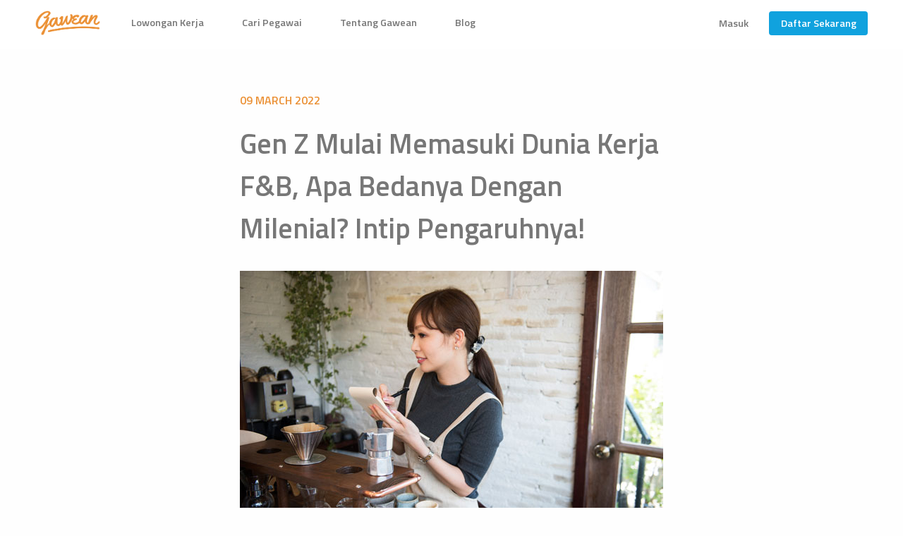

--- FILE ---
content_type: text/html; charset=UTF-8
request_url: https://gawean.id/blog/5
body_size: 6713
content:
<!doctype html>
<html class="no-js" lang="en">
<head>
    <!-- Global site tag (gtag.js) - Google Analytics -->
    
  <meta charset="utf-8">
  <meta http-equiv="x-ua-compatible" content="ie=edge">
  <meta name="viewport" content="width=device-width, initial-scale=1.0">
  <title>Gawean | Gen Z Mulai Memasuki Dunia Kerja F&amp;B, Apa Bedanya Dengan Milenial? Intip Pengaruhnya!</title>
  <link rel="shortcut icon" type="image/png" href="/img/favicon.png"/>
  <link href="https://fonts.googleapis.com/css?family=Titillium+Web:300,400,400i,600,700" rel="stylesheet">
  <link rel="stylesheet" href="/css/app.css">
    <!-- Facebook Pixel Code -->
    <script>
        !function(f,b,e,v,n,t,s)
        {if(f.fbq)return;n=f.fbq=function(){n.callMethod?
            n.callMethod.apply(n,arguments):n.queue.push(arguments)};
            if(!f._fbq)f._fbq=n;n.push=n;n.loaded=!0;n.version='2.0';
            n.queue=[];t=b.createElement(e);t.async=!0;
            t.src=v;s=b.getElementsByTagName(e)[0];
            s.parentNode.insertBefore(t,s)}(window,document,'script',
            'https://connect.facebook.net/en_US/fbevents.js');
        fbq('init', '1584129845030850');
        fbq('track', 'PageView');
    </script>
    <noscript>
        <img height="1" width="1"
             src="https://www.facebook.com/tr?id=1584129845030850&ev=PageView
      &noscript=1"/>
    </noscript>
    <!-- End Facebook Pixel Code -->
  <script async src="https://www.googletagmanager.com/gtag/js?id=UA-109020271-1"></script>
    <script>
      window.dataLayer = window.dataLayer || [];
      function gtag(){dataLayer.push(arguments);}
      gtag('js', new Date());

      gtag('config', 'UA-109020271-1');
  </script>

    <!-- Hotjar Tracking Code for www.gawean.id -->
    <script>
        (function(h,o,t,j,a,r){
            h.hj=h.hj||function(){(h.hj.q=h.hj.q||[]).push(arguments)};
            h._hjSettings={hjid:1014808,hjsv:6};
            a=o.getElementsByTagName('head')[0];
            r=o.createElement('script');r.async=1;
            r.src=t+h._hjSettings.hjid+j+h._hjSettings.hjsv;
            a.appendChild(r);
        })(window,document,'https://static.hotjar.com/c/hotjar-','.js?sv=');
    </script>
    <link rel="apple-touch-icon" sizes="57x57" href="/favicon/apple-icon-57x57.png">
    <link rel="apple-touch-icon" sizes="60x60" href="/favicon/apple-icon-60x60.png">
    <link rel="apple-touch-icon" sizes="72x72" href="/favicon/apple-icon-72x72.png">
    <link rel="apple-touch-icon" sizes="76x76" href="/favicon/apple-icon-76x76.png">
    <link rel="apple-touch-icon" sizes="114x114" href="/favicon/apple-icon-114x114.png">
    <link rel="apple-touch-icon" sizes="120x120" href="/favicon/apple-icon-120x120.png">
    <link rel="apple-touch-icon" sizes="144x144" href="/favicon/apple-icon-144x144.png">
    <link rel="apple-touch-icon" sizes="152x152" href="/favicon/apple-icon-152x152.png">
    <link rel="apple-touch-icon" sizes="180x180" href="/favicon/apple-icon-180x180.png">
    <link rel="icon" type="image/png" sizes="192x192"  href="/favicon/android-icon-192x192.png">
    <link rel="icon" type="image/png" sizes="32x32" href="/favicon/favicon-32x32.png">
    <link rel="icon" type="image/png" sizes="96x96" href="/favicon/favicon-96x96.png">
    <link rel="icon" type="image/png" sizes="16x16" href="/favicon/favicon-16x16.png">
    <link rel="manifest" href="/favicon/manifest.json">
    <meta name="msapplication-TileColor" content="#ffffff">
    <meta name="msapplication-TileImage" content="/favicon/ms-icon-144x144.png">
    <meta name="theme-color" content="#ffffff">


</head>
<body>
<div id="fb-root"></div>
<script async defer crossorigin="anonymous" src="https://connect.facebook.net/id_ID/sdk.js#xfbml=1&version=v3.2&appId=684160881686795&autoLogAppEvents=1"></script>
<script>window.twttr = (function(d, s, id) {
  var js, fjs = d.getElementsByTagName(s)[0],
    t = window.twttr || {};
  if (d.getElementById(id)) return t;
  js = d.createElement(s);
  js.id = id;
  js.src = "https://platform.twitter.com/widgets.js";
  fjs.parentNode.insertBefore(js, fjs);

  t._e = [];
  t.ready = function(f) {
    t._e.push(f);
  };

  return t;
}(document, "script", "twitter-wjs"));</script>
    <header class="nav jsNav">
        <ul class="nav__list clearfix">
            <div class="float-left">
                <span class="nav__logo"><a href="/"><img src="/img/gawean-orange.png"></a></span>
                <li class="nav__item"><a href="/lowongankerja" class="nav__item__link"">Lowongan Kerja</a></li>
                <li class="nav__item"><a href="/caripegawai" class="nav__item__link"">Cari Pegawai</a></li>
                <li class="nav__item"><a href="/tentanggawean" class="nav__item__link"">Tentang Gawean</a></li>
                <li class="nav__item"><a href="/blog" class="nav__item__link"">Blog</a></li>
            </div>
            <div class="float-right">
                        <li class="nav__anchor"><a data-toggle="signIn">Masuk</a></li>
            <li class="nav__anchor"><a data-toggle="signUp" class="btn btn__action btn--blue" href="#">Daftar Sekarang</a></li>
            

            
        </div>
    </ul>
    <div class="nav__mobile">
        <div class="nav__mobile__menu">
                        <i class="fa fa-bars nav__mobile__menu__item nav__mobile__menu__item--left" id="jsNavMenuBarIcon"></i>
                    
        </div>
        <div class="nav__mobile__logo">
            <a href="/"><img src="/img/gawean-orange.png"></a>
        </div>
    </div>
    <div class="nav__mobile__wrapper">
        <div class="nav__mobile__container jsNavMobileContainer">
            <ul class="nav__mobile__list">
                <li class="nav__mobile__list__item"><a class="nav__mobile__list__link" href="/">Beranda</a></li>
                                 <li class="nav__mobile__list__item"><a class="nav__mobile__list__link" data-toggle="signIn" >Masuk</a></li>
                                <li class="nav__mobile__list__item"><a class="nav__mobile__list__link" href="/lowongankerja">Lowongan Kerja</a></li>
                <li class="nav__mobile__list__item"><a class="nav__mobile__list__link" href="/caripegawai">Cari Pegawai</a></li>
                <hr>
                <div class="nav__mobile__footer">
                    <ul class="nav__mobile__footer__list">
                        <li class="nav__mobile__footer__item"><a class="nav__mobile__footer__link" href="/tentanggawean">Tentang Gawean</a></li>
                        <li class="nav__mobile__footer__item"><a class="nav__mobile__footer__link" href="#">Kontak</a></li>
                        <li class="nav__mobile__footer__item"><a class="nav__mobile__footer__link" href="/privacypolicy">Privacy Policy</a></li>
                        <li class="nav__mobile__footer__item"><a class="nav__mobile__footer__link" href="/termscondition">Terms and Conditions</a></li>
                        <li class="nav__mobile__footer__item"><div class="nav__mobile__footer__text">© 2026 Gawean</div></li>
                    </ul>
                </div>
                <div class="nav__mobile__button jsMobileCloseButton">
                    <i class="fa fa-close"></i>
                </div>
            </ul>
        </div>
    </div>
    <div class="nav__mobile__login__wrapper">
        <div class="nav__mobile__login__container jsNavLoginMobileContainer">
            <ul class="nav__mobile__login__list">
                                <li class="nav__mobile__login__list__item">
                    <a href="/logoutUserApplicant" class="nav__mobile__login__list__link">Logout</a>
                </li>
                <div class="nav__mobile__button jsMobileCloseButton">
                    <i class="fa fa-close"></i>
                </div>
            </ul>
        </div>
    </div>
</header>


    <!-- <header class="nav jsNav">
        <ul class="nav__list clearfix">
            <div class="float-left">
                <span class="nav__logo"><a href="/"><img src="/img/gawean-orange.png"></a></span>

                                <li class="nav__item"><a href="/lowongankerja" class="nav__item__link">Lowongan Kerja</a></li>
                <li class="nav__item"><a href="/caripegawai" class="nav__item__link">Cari Pegawai</a></li>
                            </div>
            <div class="float-right">
                                <li class="nav__anchor"><a data-toggle="signIn">Masuk</a></li>
                <li class="nav__anchor"><a data-toggle="signUp" class="btn btn__action btn--blue" href="#">Daftar Sekarang</a></li>
                            </div>
        </ul>
        <div class="nav__mobile">
            <div class="nav__mobile__menu">
                <i class="fa fa-bars nav__mobile__menu__item nav__mobile__menu__item--left" id="jsNavMenuBarIcon"></i>

                <a data-toggle="signIn" class="nav__mobile__menu__item nav__mobile__menu__item--right"><i class="fa fa-user"></i></a>
            </div>
            <div class="nav__mobile__logo">
                <a href="/" data-toggle="signMobile"><img src="/img/gawean-orange.png"></a>
            </div>
        </div>
        <div class="nav__mobile__wrapper">
            <div class="nav__mobile__container jsNavMobileContainer">
                <ul class="nav__mobile__list">
                    <li class="nav__mobile__list__item"><a class="nav__mobile__list__link" href="/lowongankerja">Lowongan Kerja</a></li>
                    <li class="nav__mobile__list__item"><a class="nav__mobile__list__link" href="/caripegawai">Cari Pegawai</a></li>
                    <hr>
                    <div class="nav__mobile__footer">
                        <ul class="nav__mobile__footer__list">
                            <li class="nav__mobile__footer__item"><a class="nav__mobile__footer__link" href="#">Tentang Gawean</a></li>
                            <li class="nav__mobile__footer__item"><a class="nav__mobile__footer__link" href="#">Kontak</a></li>
                            <li class="nav__mobile__footer__item"><a class="nav__mobile__footer__link" href="#">Privacy Policy</a></li>
                            <li class="nav__mobile__footer__item"><a class="nav__mobile__footer__link" href="#">Terms and Conditions</a></li>
                            <li class="nav__mobile__footer__item"><div class="nav__mobile__footer__text">© 2017 Gawean</div></li>
                        </ul>
                    </div>
                    <div class="nav__mobile__button jsMobileCloseButton">
                        <i class="fa fa-close"></i>
                    </div>
                </ul>
            </div>
        </div>
    </header> -->
    
<article class="article">
	<div class="row">
		<div class="column">
			<!-- <div class="article__thumbnail">
				<img src="/uploads/R2UWbyyGQ9YH8G8MLEs9g5qX.jpeg">
			</div> -->
			<div class="article__wrapper">
				<div class="article__date">09 March 2022</div>
				<div class="article__title">Gen Z Mulai Memasuki Dunia Kerja F&amp;B, Apa Bedanya Dengan Milenial? Intip Pengaruhnya!</div>
				<div class="article__content">
					<img src="/uploads/R2UWbyyGQ9YH8G8MLEs9g5qX.jpeg">
				</div>
				<div class="article__content">
				<p>Saat ini generasi milenial mulai bersanding dengan generasi Z dalam segala hal, salah satunya dalam dunia bisnis. Diantara berbagai bidang bisnis yang ada, Bisnis yang bergerak di bidang Food &amp; Beverage menjadi salah satu bisnis yang digemari Gen Z dan millennial.&nbsp;</p>
<p>Mengikuti perkembangan zaman, bisnis di industri F&amp;B pun juga turut berkembang. Karakteristik milenial dan Gen Z ikut serta melatar belakangi perkembangan ini, namun apa yang membedakan karakteristik antara kedua generasi ini?</p>
<p>Sebelum membahas lebih jauh terkait karakteristik dari masing-masing generasi, apa sih yang dimaksud dengan generasi? menurut Kupperschmidt&rsquo;s (2000) generasi adalah sekelompok individu yang mengidentifikasi kelompoknya berdasarkan kesamaan tahun kelahiran, umur, lokasi, dan kejadian &ndash; kejadian dalam kehidupan kelompok individu tersebut yang memiliki pengaruh signifikan dalam fase pertumbuhan mereka. Adapun pengelompokan generasi menurut penelitian Bencsik, Csikos, dan Juhez (2016)&nbsp; menunjukan bahwa generasi X merupakan generasi dengan tahun lahir 1960 sampai 1980,&nbsp; generasi Y dengan tahun lahir 1980 sampai 1995,&nbsp; dan generasi Z berkelahiran tahun 1995 sampai 2010.</p>
<p>Menurut Kupperschmidt (2000), Generasi milenial memiliki karakteristik yang cenderung berkomitmen terhadap perusahaan, menjadikan pekerjaan sebagai salah satu prioritas, tapi bukan prioritas utama, menyukai peraturan yang tidak berbelit-belit, menyukai keterbukaan dan transparansi. Dalam pekerjaan, team orientation fokusnya. Menyukai feedback dan juga suka tantangan baru yang menantang yang membuat diri mereka harus pushed their limits. Sedangkan pada generasi Z memiliki karakteristik yang lebih menyukai kegiatan sosial dibandingkan generasi sebelumnya, lebih suka di perusahaan startup, multi tasking, sangat menyukai teknologi dan ahli dalam mengoperasikan teknologi tersebut, peduli terhadap lingkungan, mudah terpengaruh terhadap lingkungan mengenai produk ataupun merk-merk, pintar dan mudah untuk menangkap informasi secara cepat.</p>
<p>Dari karakteristik kedua generasi tersebut, dapat kita lihat bahwa sedikit banyak hal itu mempengaruhi perkembangan industri F&amp;B. Mulai dari banyaknya inovasi makanan dan minuman, salah satu contohnya adalah croffle yang merupakan gabungan dari croissant dan waffle. Selain itu, kedua generasi ini juga turut memanfaatkan teknologi dalam bisnis F&amp;B, hal ini dapat dilihat dari munculnya berbagai aplikasi yang mempermudah orang-orang untuk memesan makanan dan minuman agar lebih praktis dan efisien. Dan sesuai pula dengan karakteristik Gen Z yang peduli lingkungan, bisnis-bisnis di bidang F&amp;B kini sudah mulai mengurangi penggunaan kemasan yang lebih ramah lingkungan, seperti gerakan &ldquo;no plastic waste&rdquo;.</p>
<p>Setelah melihat paparan di atas, sekarang sudah tau bukan pengaruh milenial dan Gen Z dalam industri F&amp;B?</p>
				</div>
				<div class="article__author">-- Gawean</div>
				<div class="article__share">
					<div class="article__share__text">Bagikan artikel ini</div>
					<div class="article__share__list">
						<div class="article__share__list__item">
						<div class="fb-share-button" data-href="https://gawean.id/blog/5" data-layout="button" data-size="small"><a target="_blank" href="https://www.facebook.com/sharer/sharer.php?u=https%3A%2F%2Fdevelopers.facebook.com%2Fdocs%2Fplugins%2F&amp;src=sdkpreparse" class="fb-xfbml-parse-ignore"></a></div>
						</div>
						</div>
						<div class="article__share__list__item">
							<a class="twitter-share-button"
								href="https://twitter.com/intent/tweet"  data-size="small"></a>
						</div>
					</div>
				</div>
			</div>
		</div>
	</div>
</article>
<!-- <section class="subsection bg--white">
	<div class="subsection__content wrapper">
		<h1 class="subsection__subtitle subsection__subtitle--orange subsection__subtitle--bold">Blog Lainnya</h1>
		<div class="row small-up-1 medium-up-2 large-up-3">
			<div class="column">
				<div class="blog__item">
					<a href="#" class="blog__link">
						<div class="blog__header" style="background-image:url(/img/bg-header-grid-holysmokes.png)">
							<span class="blog__header__shadow"></span>
						</div>
						<div class="blog__content">
							<div class="blog__content__date">21 Oktober 2018</div>
							<div class="blog__content__title">5 Tips Dasar Memulai Karir di Bidang F&amp;B</div>
							<div class="blog__content__description">Lorem ipsum dolor sit amet, consectetur adipisicing elit. Expedita, ad, quidem. At natus, alias id aperiam possimus</div>
							<div class="blog__content__action">
								<button class="btn__action btn--blue">Baca Selengkapnya</button>
							</div>
						</div>
					</a>
				</div>
			</div>
			<div class="column">
				<div class="blog__item">
					<a href="#" class="blog__link">
						<div class="blog__header" style="background-image:url(/img/bg-header-grid-holysmokes.png)">
							<span class="blog__header__shadow"></span>
						</div>
						<div class="blog__content">
							<div class="blog__content__date">21 Oktober 2018</div>
							<div class="blog__content__title">5 Tips Dasar Memulai Karir di Bidang F&amp;B</div>
							<div class="blog__content__description">Lorem ipsum dolor sit amet, consectetur adipisicing elit. Expedita, ad, quidem. At natus, alias id aperiam possimus</div>
							<div class="blog__content__action">
								<button class="btn__action btn--blue">Baca Selengkapnya</button>
							</div>
						</div>
					</a>
				</div>
			</div>
			<div class="column">
				<div class="blog__item">
					<a href="#" class="blog__link">
						<div class="blog__header" style="background-image:url(/img/bg-header-grid-holysmokes.png)">
							<span class="blog__header__shadow"></span>
						</div>
						<div class="blog__content">
							<div class="blog__content__date">21 Oktober 2018</div>
							<div class="blog__content__title">5 Tips Dasar Memulai Karir di Bidang F&amp;B</div>
							<div class="blog__content__description">Lorem ipsum dolor sit amet, consectetur adipisicing elit. Expedita, ad, quidem. At natus, alias id aperiam possimus</div>
							<div class="blog__content__action">
								<button class="btn__action btn--blue">Baca Selengkapnya</button>
							</div>
						</div>
					</a>
				</div>
			</div>
		</div>
	</div>
</section> -->
    <div class="reveal fast form__box small" id="signIn" data-reveal data-close-on-click="true" data-animation-in="slide-in-right" data-animation-out="slide-out-right">
        <div class="row">
            <div class="small-12 columns">
                <div class="modalbox__title">Masuk ke Gawean</div>
                <form action="https://gawean.id/loginUserApplicant" method="POST">


                  <input type="hidden" name="_token" value="V1JSNS7ZQCuyKlpEM3v14Y9lIDQOpI1slgOR2LFq">

                  <div class="form-group">
                    <input type="text" name="email" placeholder="Email">
                </div>
                <div class="form-group">
                    <input type="password" name="password" placeholder="Password">
                </div>
                <div class="row">
                    <div class="small-6 columns">
                        <div class="form-group">
                            <div class="input--group text-left">
                                <div class="input--inline">
                                    <input id="check1" type="checkbox" name="check" value="check1">
                                    <label class="checkbox" for="check1">Ingat Saya</label>
                                </div>
                            </div>
                        </div>
                    </div>
                    <div class="small-6 columns">
                        <div class="text-right"><a href="/lupapassword">Lupa Password?</a></div>
                    </div>
                </div>
                <div class="form-group">
                    <button type="submit" class="btn btn__reveal btn__full btn--green">Masuk</button>
                </div>
<!--                 <div class="form-group">
                    <button class="btn btn__reveal btn__full btn--facebook"><i class="fa fa-facebook-official"></i>Masuk dengan Facebook</button>
                </div> -->
            </form>
            <div class="text-center mt30">Belum punya akun Gawean?<br>Daftar Yuk!</div>
            <div class="text-center mt10 mb20">
                <button class="btn btn__action btn--blue" data-toggle="signUp">Daftar</button>
            </div>
        </div>
    </div>
    <button class="close-button" data-close aria-label="Close reveal" type="button">
        <span aria-hidden="true">&times;</span>
    </button>
</div>

<div class="reveal fast form__box small" id="signUp" data-reveal data-close-on-click="true" data-animation-in="slide-in-down">
    <div class="row">
        <div class="small-12 columns">
            <div class="modalbox__title">Daftar Gawean</div>

            <form action="https://gawean.id/registerUserApplicant" method="POST">
              <input type="hidden" name="_token" value="V1JSNS7ZQCuyKlpEM3v14Y9lIDQOpI1slgOR2LFq">
              <div class="form-group">
                <input type="text" name="name" placeholder="Nama lengkap">
            </div>
            <div class="form-group">
                <input type="text" name="email" placeholder="Email" id="emailregisterform">
            </div>
            <div class="form-group">
                <input type="password" name="password" placeholder="Password">
            </div>
            <div class="form-group">
                <input type="password" name="password_repeat" placeholder="Ketik Ulang Password">
            </div>
            <div class="text-center mt10 mb20">
                <button type="submit" class="btn btn__action btn--blue">Daftar</button>
            </div>
        </form>
                            <!-- <div
                class="fb-like"
                data-share="true"
                data-width="450"
                data-show-faces="true">
            </div> -->
            
        </div>
    </div>
    <button class="close-button" data-close aria-label="Close reveal" type="button">
        <span aria-hidden="true">&times;</span>
    </button>
</div>
<footer>
    <div class="row align-bottom">
        <div class="columns small-12 medium-3">
            <div class="links">
                <ul>
                    <li><a href="/tentanggawean">Tentang Gawean</a></li>
                    <li><a href="/lowongankerja">Lowongan Pekerjaan</a></li>
                    <li><a href="/caripegawai">Untuk Bisnis</a></li>
                    <li><a href="/kontakgawean">Kontak</a></li>
                </ul>
            </div>
        </div>
        <div class="columns small-12 medium-6 text-center">
            <div class="logo"><img src="/img/gawean-white.png"></div>
                    <!-- <div class="email">
                        <a href="">halo@gawean.co</a>
                    </div> -->
                    <div class="copy">© Gawean 2026 - PT. Gawean Cipta Kerja | <a href="/privacypolicy">Privacy &amp; Policy</a> | <a href="/termscondition"> Terms and Conditions</a></div>
                </div>
                <div class="columns small-12 medium-3">
                    <div class="social-media">
                        <ul>
                            <li><a href="http://facebook.com/gaweanindonesia"><i class="fa fa-facebook" aria-hidden="true"></i></a></li>
                            <li><a href="http://twitter.com/gaweanindonesia"><i class="fa fa-twitter" aria-hidden="true"></i></a></li>
                            <li><a href="http://instagram.com/gaweanindonesia"><i class="fa fa-instagram" aria-hidden="true"></i></a></li>
                        </ul>
                    </div>
                </div>
            </div>
        </footer>
        <script src="/js/min/vendor-min.js"></script>
        <script src="/js/min/app-min.js"></script>
        <script>
            (function() {
                [].slice.call( document.querySelectorAll( 'select.cs-select' ) ).forEach( function(el) {
                    new SelectFx(el);
                } );
            })();
        </script>
        <script>
            $( "#select_province" ).change(function() {
                if (this.value != '0'){
                    $.get("/api/getRegencies/" + this.value, function(data, status){
                        var $select = $('#select_regency');
                        $select.find('option').remove();
                        $select.append('<option value="0">Kota/Kabupaten</option>');
                        $.each(data,function(key, value) {
                            $select.append('<option value=' + value.id + '>' + value.name + '</option>');
                        });
                    });
                }
            });
        </script>
    </body>
    </html>


--- FILE ---
content_type: text/css
request_url: https://gawean.id/css/app.css
body_size: 277919
content:
/*! normalize-scss | MIT/GPLv2 License | bit.ly/normalize-scss */html{font-family:sans-serif;line-height:1.15;-ms-text-size-adjust:100%;-webkit-text-size-adjust:100%}body{margin:0}article,aside,footer,header,nav,section{display:block}h1{font-size:2em;margin:0.67em 0}figcaption,figure{display:block}figure{margin:1em 40px}hr{box-sizing:content-box;height:0;overflow:visible}main{display:block}pre{font-family:monospace, monospace;font-size:1em}a{background-color:transparent;-webkit-text-decoration-skip:objects}a:active,a:hover{outline-width:0}abbr[title]{border-bottom:none;text-decoration:underline;text-decoration:underline dotted}b,strong{font-weight:inherit}b,strong{font-weight:bolder}code,kbd,samp{font-family:monospace, monospace;font-size:1em}dfn{font-style:italic}mark{background-color:#ff0;color:#000}small{font-size:80%}sub,sup{font-size:75%;line-height:0;position:relative;vertical-align:baseline}sub{bottom:-0.25em}sup{top:-0.5em}audio,video{display:inline-block}audio:not([controls]){display:none;height:0}img{border-style:none}svg:not(:root){overflow:hidden}button,input,optgroup,select,textarea{font-family:sans-serif;font-size:100%;line-height:1.15;margin:0}button{overflow:visible}button,select{text-transform:none}button,html [type="button"],[type="reset"],[type="submit"]{-webkit-appearance:button}button::-moz-focus-inner,[type="button"]::-moz-focus-inner,[type="reset"]::-moz-focus-inner,[type="submit"]::-moz-focus-inner{border-style:none;padding:0}button:-moz-focusring,[type="button"]:-moz-focusring,[type="reset"]:-moz-focusring,[type="submit"]:-moz-focusring{outline:1px dotted ButtonText}input{overflow:visible}[type="checkbox"],[type="radio"]{box-sizing:border-box;padding:0}[type="number"]::-webkit-inner-spin-button,[type="number"]::-webkit-outer-spin-button{height:auto}[type="search"]{-webkit-appearance:textfield;outline-offset:-2px}[type="search"]::-webkit-search-cancel-button,[type="search"]::-webkit-search-decoration{-webkit-appearance:none}::-webkit-file-upload-button{-webkit-appearance:button;font:inherit}fieldset{border:1px solid #c0c0c0;margin:0 2px;padding:0.35em 0.625em 0.75em}legend{box-sizing:border-box;display:table;max-width:100%;padding:0;color:inherit;white-space:normal}progress{display:inline-block;vertical-align:baseline}textarea{overflow:auto}details{display:block}summary{display:list-item}menu{display:block}canvas{display:inline-block}template{display:none}[hidden]{display:none}.foundation-mq{font-family:"small=0em&medium=40em&large=64em&xlarge=75em&xxlarge=90em"}html{box-sizing:border-box;font-size:100%}*,*::before,*::after{box-sizing:inherit}body{margin:0;padding:0;background:#fefefe;font-family:"Titillium Web",sans-serif;font-weight:normal;line-height:1.5;color:#0a0a0a;-webkit-font-smoothing:antialiased;-moz-osx-font-smoothing:grayscale}img{display:inline-block;vertical-align:middle;max-width:100%;height:auto;-ms-interpolation-mode:bicubic}textarea{height:auto;min-height:50px;border-radius:0}select{width:100%;border-radius:0}.map_canvas img,.map_canvas embed,.map_canvas object,.mqa-display img,.mqa-display embed,.mqa-display object{max-width:none !important}button{padding:0;appearance:none;border:0;border-radius:0;background:transparent;line-height:1}[data-whatinput='mouse'] button{outline:0}.is-visible{display:block !important}.is-hidden{display:none !important}.row{max-width:75rem;margin-right:auto;margin-left:auto}.row::before,.row::after{display:table;content:' '}.row::after{clear:both}.row.collapse>.column,.row.collapse>.columns{padding-right:0;padding-left:0}.row .row{margin-right:-.625rem;margin-left:-.625rem}@media print, screen and (min-width: 40em){.row .row{margin-right:-.9375rem;margin-left:-.9375rem}}@media print, screen and (min-width: 64em){.row .row{margin-right:-.9375rem;margin-left:-.9375rem}}.row .row.collapse{margin-right:0;margin-left:0}.row.expanded{max-width:none}.row.expanded .row{margin-right:auto;margin-left:auto}.row.gutter-small>.column,.row.gutter-small>.columns{padding-right:.625rem;padding-left:.625rem}.row.gutter-medium>.column,.row.gutter-medium>.columns{padding-right:.9375rem;padding-left:.9375rem}.column,.columns{width:100%;float:left;padding-right:.625rem;padding-left:.625rem}@media print, screen and (min-width: 40em){.column,.columns{padding-right:.9375rem;padding-left:.9375rem}}.column:last-child:not(:first-child),.columns:last-child:not(:first-child){float:right}.column.end:last-child:last-child,.end.columns:last-child:last-child{float:left}.column.row.row,.row.row.columns{float:none}.row .column.row.row,.row .row.row.columns{margin-right:0;margin-left:0;padding-right:0;padding-left:0}.small-1{width:8.3333333333%}.small-push-1{position:relative;left:8.3333333333%}.small-pull-1{position:relative;left:-8.3333333333%}.small-offset-0{margin-left:0%}.small-2{width:16.6666666667%}.small-push-2{position:relative;left:16.6666666667%}.small-pull-2{position:relative;left:-16.6666666667%}.small-offset-1{margin-left:8.3333333333%}.small-3{width:25%}.small-push-3{position:relative;left:25%}.small-pull-3{position:relative;left:-25%}.small-offset-2{margin-left:16.6666666667%}.small-4{width:33.3333333333%}.small-push-4{position:relative;left:33.3333333333%}.small-pull-4{position:relative;left:-33.3333333333%}.small-offset-3{margin-left:25%}.small-5{width:41.6666666667%}.small-push-5{position:relative;left:41.6666666667%}.small-pull-5{position:relative;left:-41.6666666667%}.small-offset-4{margin-left:33.3333333333%}.small-6{width:50%}.small-push-6{position:relative;left:50%}.small-pull-6{position:relative;left:-50%}.small-offset-5{margin-left:41.6666666667%}.small-7{width:58.3333333333%}.small-push-7{position:relative;left:58.3333333333%}.small-pull-7{position:relative;left:-58.3333333333%}.small-offset-6{margin-left:50%}.small-8{width:66.6666666667%}.small-push-8{position:relative;left:66.6666666667%}.small-pull-8{position:relative;left:-66.6666666667%}.small-offset-7{margin-left:58.3333333333%}.small-9{width:75%}.small-push-9{position:relative;left:75%}.small-pull-9{position:relative;left:-75%}.small-offset-8{margin-left:66.6666666667%}.small-10{width:83.3333333333%}.small-push-10{position:relative;left:83.3333333333%}.small-pull-10{position:relative;left:-83.3333333333%}.small-offset-9{margin-left:75%}.small-11{width:91.6666666667%}.small-push-11{position:relative;left:91.6666666667%}.small-pull-11{position:relative;left:-91.6666666667%}.small-offset-10{margin-left:83.3333333333%}.small-12{width:100%}.small-offset-11{margin-left:91.6666666667%}.small-up-1>.column,.small-up-1>.columns{float:left;width:100%}.small-up-1>.column:nth-of-type(1n),.small-up-1>.columns:nth-of-type(1n){clear:none}.small-up-1>.column:nth-of-type(1n+1),.small-up-1>.columns:nth-of-type(1n+1){clear:both}.small-up-1>.column:last-child,.small-up-1>.columns:last-child{float:left}.small-up-2>.column,.small-up-2>.columns{float:left;width:50%}.small-up-2>.column:nth-of-type(1n),.small-up-2>.columns:nth-of-type(1n){clear:none}.small-up-2>.column:nth-of-type(2n+1),.small-up-2>.columns:nth-of-type(2n+1){clear:both}.small-up-2>.column:last-child,.small-up-2>.columns:last-child{float:left}.small-up-3>.column,.small-up-3>.columns{float:left;width:33.3333333333%}.small-up-3>.column:nth-of-type(1n),.small-up-3>.columns:nth-of-type(1n){clear:none}.small-up-3>.column:nth-of-type(3n+1),.small-up-3>.columns:nth-of-type(3n+1){clear:both}.small-up-3>.column:last-child,.small-up-3>.columns:last-child{float:left}.small-up-4>.column,.small-up-4>.columns{float:left;width:25%}.small-up-4>.column:nth-of-type(1n),.small-up-4>.columns:nth-of-type(1n){clear:none}.small-up-4>.column:nth-of-type(4n+1),.small-up-4>.columns:nth-of-type(4n+1){clear:both}.small-up-4>.column:last-child,.small-up-4>.columns:last-child{float:left}.small-up-5>.column,.small-up-5>.columns{float:left;width:20%}.small-up-5>.column:nth-of-type(1n),.small-up-5>.columns:nth-of-type(1n){clear:none}.small-up-5>.column:nth-of-type(5n+1),.small-up-5>.columns:nth-of-type(5n+1){clear:both}.small-up-5>.column:last-child,.small-up-5>.columns:last-child{float:left}.small-up-6>.column,.small-up-6>.columns{float:left;width:16.6666666667%}.small-up-6>.column:nth-of-type(1n),.small-up-6>.columns:nth-of-type(1n){clear:none}.small-up-6>.column:nth-of-type(6n+1),.small-up-6>.columns:nth-of-type(6n+1){clear:both}.small-up-6>.column:last-child,.small-up-6>.columns:last-child{float:left}.small-up-7>.column,.small-up-7>.columns{float:left;width:14.2857142857%}.small-up-7>.column:nth-of-type(1n),.small-up-7>.columns:nth-of-type(1n){clear:none}.small-up-7>.column:nth-of-type(7n+1),.small-up-7>.columns:nth-of-type(7n+1){clear:both}.small-up-7>.column:last-child,.small-up-7>.columns:last-child{float:left}.small-up-8>.column,.small-up-8>.columns{float:left;width:12.5%}.small-up-8>.column:nth-of-type(1n),.small-up-8>.columns:nth-of-type(1n){clear:none}.small-up-8>.column:nth-of-type(8n+1),.small-up-8>.columns:nth-of-type(8n+1){clear:both}.small-up-8>.column:last-child,.small-up-8>.columns:last-child{float:left}.small-collapse>.column,.small-collapse>.columns{padding-right:0;padding-left:0}.small-collapse .row{margin-right:0;margin-left:0}.expanded.row .small-collapse.row{margin-right:0;margin-left:0}.small-uncollapse>.column,.small-uncollapse>.columns{padding-right:.625rem;padding-left:.625rem}.small-centered{margin-right:auto;margin-left:auto}.small-centered,.small-centered:last-child:not(:first-child){float:none;clear:both}.small-uncentered,.small-push-0,.small-pull-0{position:static;float:left;margin-right:0;margin-left:0}@media print, screen and (min-width: 40em){.medium-1{width:8.3333333333%}.medium-push-1{position:relative;left:8.3333333333%}.medium-pull-1{position:relative;left:-8.3333333333%}.medium-offset-0{margin-left:0%}.medium-2{width:16.6666666667%}.medium-push-2{position:relative;left:16.6666666667%}.medium-pull-2{position:relative;left:-16.6666666667%}.medium-offset-1{margin-left:8.3333333333%}.medium-3{width:25%}.medium-push-3{position:relative;left:25%}.medium-pull-3{position:relative;left:-25%}.medium-offset-2{margin-left:16.6666666667%}.medium-4{width:33.3333333333%}.medium-push-4{position:relative;left:33.3333333333%}.medium-pull-4{position:relative;left:-33.3333333333%}.medium-offset-3{margin-left:25%}.medium-5{width:41.6666666667%}.medium-push-5{position:relative;left:41.6666666667%}.medium-pull-5{position:relative;left:-41.6666666667%}.medium-offset-4{margin-left:33.3333333333%}.medium-6{width:50%}.medium-push-6{position:relative;left:50%}.medium-pull-6{position:relative;left:-50%}.medium-offset-5{margin-left:41.6666666667%}.medium-7{width:58.3333333333%}.medium-push-7{position:relative;left:58.3333333333%}.medium-pull-7{position:relative;left:-58.3333333333%}.medium-offset-6{margin-left:50%}.medium-8{width:66.6666666667%}.medium-push-8{position:relative;left:66.6666666667%}.medium-pull-8{position:relative;left:-66.6666666667%}.medium-offset-7{margin-left:58.3333333333%}.medium-9{width:75%}.medium-push-9{position:relative;left:75%}.medium-pull-9{position:relative;left:-75%}.medium-offset-8{margin-left:66.6666666667%}.medium-10{width:83.3333333333%}.medium-push-10{position:relative;left:83.3333333333%}.medium-pull-10{position:relative;left:-83.3333333333%}.medium-offset-9{margin-left:75%}.medium-11{width:91.6666666667%}.medium-push-11{position:relative;left:91.6666666667%}.medium-pull-11{position:relative;left:-91.6666666667%}.medium-offset-10{margin-left:83.3333333333%}.medium-12{width:100%}.medium-offset-11{margin-left:91.6666666667%}.medium-up-1>.column,.medium-up-1>.columns{float:left;width:100%}.medium-up-1>.column:nth-of-type(1n),.medium-up-1>.columns:nth-of-type(1n){clear:none}.medium-up-1>.column:nth-of-type(1n+1),.medium-up-1>.columns:nth-of-type(1n+1){clear:both}.medium-up-1>.column:last-child,.medium-up-1>.columns:last-child{float:left}.medium-up-2>.column,.medium-up-2>.columns{float:left;width:50%}.medium-up-2>.column:nth-of-type(1n),.medium-up-2>.columns:nth-of-type(1n){clear:none}.medium-up-2>.column:nth-of-type(2n+1),.medium-up-2>.columns:nth-of-type(2n+1){clear:both}.medium-up-2>.column:last-child,.medium-up-2>.columns:last-child{float:left}.medium-up-3>.column,.medium-up-3>.columns{float:left;width:33.3333333333%}.medium-up-3>.column:nth-of-type(1n),.medium-up-3>.columns:nth-of-type(1n){clear:none}.medium-up-3>.column:nth-of-type(3n+1),.medium-up-3>.columns:nth-of-type(3n+1){clear:both}.medium-up-3>.column:last-child,.medium-up-3>.columns:last-child{float:left}.medium-up-4>.column,.medium-up-4>.columns{float:left;width:25%}.medium-up-4>.column:nth-of-type(1n),.medium-up-4>.columns:nth-of-type(1n){clear:none}.medium-up-4>.column:nth-of-type(4n+1),.medium-up-4>.columns:nth-of-type(4n+1){clear:both}.medium-up-4>.column:last-child,.medium-up-4>.columns:last-child{float:left}.medium-up-5>.column,.medium-up-5>.columns{float:left;width:20%}.medium-up-5>.column:nth-of-type(1n),.medium-up-5>.columns:nth-of-type(1n){clear:none}.medium-up-5>.column:nth-of-type(5n+1),.medium-up-5>.columns:nth-of-type(5n+1){clear:both}.medium-up-5>.column:last-child,.medium-up-5>.columns:last-child{float:left}.medium-up-6>.column,.medium-up-6>.columns{float:left;width:16.6666666667%}.medium-up-6>.column:nth-of-type(1n),.medium-up-6>.columns:nth-of-type(1n){clear:none}.medium-up-6>.column:nth-of-type(6n+1),.medium-up-6>.columns:nth-of-type(6n+1){clear:both}.medium-up-6>.column:last-child,.medium-up-6>.columns:last-child{float:left}.medium-up-7>.column,.medium-up-7>.columns{float:left;width:14.2857142857%}.medium-up-7>.column:nth-of-type(1n),.medium-up-7>.columns:nth-of-type(1n){clear:none}.medium-up-7>.column:nth-of-type(7n+1),.medium-up-7>.columns:nth-of-type(7n+1){clear:both}.medium-up-7>.column:last-child,.medium-up-7>.columns:last-child{float:left}.medium-up-8>.column,.medium-up-8>.columns{float:left;width:12.5%}.medium-up-8>.column:nth-of-type(1n),.medium-up-8>.columns:nth-of-type(1n){clear:none}.medium-up-8>.column:nth-of-type(8n+1),.medium-up-8>.columns:nth-of-type(8n+1){clear:both}.medium-up-8>.column:last-child,.medium-up-8>.columns:last-child{float:left}.medium-collapse>.column,.medium-collapse>.columns{padding-right:0;padding-left:0}.medium-collapse .row{margin-right:0;margin-left:0}.expanded.row .medium-collapse.row{margin-right:0;margin-left:0}.medium-uncollapse>.column,.medium-uncollapse>.columns{padding-right:.9375rem;padding-left:.9375rem}.medium-centered{margin-right:auto;margin-left:auto}.medium-centered,.medium-centered:last-child:not(:first-child){float:none;clear:both}.medium-uncentered,.medium-push-0,.medium-pull-0{position:static;float:left;margin-right:0;margin-left:0}}@media print, screen and (min-width: 64em){.large-1{width:8.3333333333%}.large-push-1{position:relative;left:8.3333333333%}.large-pull-1{position:relative;left:-8.3333333333%}.large-offset-0{margin-left:0%}.large-2{width:16.6666666667%}.large-push-2{position:relative;left:16.6666666667%}.large-pull-2{position:relative;left:-16.6666666667%}.large-offset-1{margin-left:8.3333333333%}.large-3{width:25%}.large-push-3{position:relative;left:25%}.large-pull-3{position:relative;left:-25%}.large-offset-2{margin-left:16.6666666667%}.large-4{width:33.3333333333%}.large-push-4{position:relative;left:33.3333333333%}.large-pull-4{position:relative;left:-33.3333333333%}.large-offset-3{margin-left:25%}.large-5{width:41.6666666667%}.large-push-5{position:relative;left:41.6666666667%}.large-pull-5{position:relative;left:-41.6666666667%}.large-offset-4{margin-left:33.3333333333%}.large-6{width:50%}.large-push-6{position:relative;left:50%}.large-pull-6{position:relative;left:-50%}.large-offset-5{margin-left:41.6666666667%}.large-7{width:58.3333333333%}.large-push-7{position:relative;left:58.3333333333%}.large-pull-7{position:relative;left:-58.3333333333%}.large-offset-6{margin-left:50%}.large-8{width:66.6666666667%}.large-push-8{position:relative;left:66.6666666667%}.large-pull-8{position:relative;left:-66.6666666667%}.large-offset-7{margin-left:58.3333333333%}.large-9{width:75%}.large-push-9{position:relative;left:75%}.large-pull-9{position:relative;left:-75%}.large-offset-8{margin-left:66.6666666667%}.large-10{width:83.3333333333%}.large-push-10{position:relative;left:83.3333333333%}.large-pull-10{position:relative;left:-83.3333333333%}.large-offset-9{margin-left:75%}.large-11{width:91.6666666667%}.large-push-11{position:relative;left:91.6666666667%}.large-pull-11{position:relative;left:-91.6666666667%}.large-offset-10{margin-left:83.3333333333%}.large-12{width:100%}.large-offset-11{margin-left:91.6666666667%}.large-up-1>.column,.large-up-1>.columns{float:left;width:100%}.large-up-1>.column:nth-of-type(1n),.large-up-1>.columns:nth-of-type(1n){clear:none}.large-up-1>.column:nth-of-type(1n+1),.large-up-1>.columns:nth-of-type(1n+1){clear:both}.large-up-1>.column:last-child,.large-up-1>.columns:last-child{float:left}.large-up-2>.column,.large-up-2>.columns{float:left;width:50%}.large-up-2>.column:nth-of-type(1n),.large-up-2>.columns:nth-of-type(1n){clear:none}.large-up-2>.column:nth-of-type(2n+1),.large-up-2>.columns:nth-of-type(2n+1){clear:both}.large-up-2>.column:last-child,.large-up-2>.columns:last-child{float:left}.large-up-3>.column,.large-up-3>.columns{float:left;width:33.3333333333%}.large-up-3>.column:nth-of-type(1n),.large-up-3>.columns:nth-of-type(1n){clear:none}.large-up-3>.column:nth-of-type(3n+1),.large-up-3>.columns:nth-of-type(3n+1){clear:both}.large-up-3>.column:last-child,.large-up-3>.columns:last-child{float:left}.large-up-4>.column,.large-up-4>.columns{float:left;width:25%}.large-up-4>.column:nth-of-type(1n),.large-up-4>.columns:nth-of-type(1n){clear:none}.large-up-4>.column:nth-of-type(4n+1),.large-up-4>.columns:nth-of-type(4n+1){clear:both}.large-up-4>.column:last-child,.large-up-4>.columns:last-child{float:left}.large-up-5>.column,.large-up-5>.columns{float:left;width:20%}.large-up-5>.column:nth-of-type(1n),.large-up-5>.columns:nth-of-type(1n){clear:none}.large-up-5>.column:nth-of-type(5n+1),.large-up-5>.columns:nth-of-type(5n+1){clear:both}.large-up-5>.column:last-child,.large-up-5>.columns:last-child{float:left}.large-up-6>.column,.large-up-6>.columns{float:left;width:16.6666666667%}.large-up-6>.column:nth-of-type(1n),.large-up-6>.columns:nth-of-type(1n){clear:none}.large-up-6>.column:nth-of-type(6n+1),.large-up-6>.columns:nth-of-type(6n+1){clear:both}.large-up-6>.column:last-child,.large-up-6>.columns:last-child{float:left}.large-up-7>.column,.large-up-7>.columns{float:left;width:14.2857142857%}.large-up-7>.column:nth-of-type(1n),.large-up-7>.columns:nth-of-type(1n){clear:none}.large-up-7>.column:nth-of-type(7n+1),.large-up-7>.columns:nth-of-type(7n+1){clear:both}.large-up-7>.column:last-child,.large-up-7>.columns:last-child{float:left}.large-up-8>.column,.large-up-8>.columns{float:left;width:12.5%}.large-up-8>.column:nth-of-type(1n),.large-up-8>.columns:nth-of-type(1n){clear:none}.large-up-8>.column:nth-of-type(8n+1),.large-up-8>.columns:nth-of-type(8n+1){clear:both}.large-up-8>.column:last-child,.large-up-8>.columns:last-child{float:left}.large-collapse>.column,.large-collapse>.columns{padding-right:0;padding-left:0}.large-collapse .row{margin-right:0;margin-left:0}.expanded.row .large-collapse.row{margin-right:0;margin-left:0}.large-uncollapse>.column,.large-uncollapse>.columns{padding-right:.9375rem;padding-left:.9375rem}.large-centered{margin-right:auto;margin-left:auto}.large-centered,.large-centered:last-child:not(:first-child){float:none;clear:both}.large-uncentered,.large-push-0,.large-pull-0{position:static;float:left;margin-right:0;margin-left:0}}.column-block{margin-bottom:1.25rem}.column-block>:last-child{margin-bottom:0}@media print, screen and (min-width: 40em){.column-block{margin-bottom:1.875rem}.column-block>:last-child{margin-bottom:0}}div,dl,dt,dd,ul,ol,li,h1,h2,h3,h4,h5,h6,pre,form,p,blockquote,th,td{margin:0;padding:0}p{margin-bottom:1rem;font-size:inherit;line-height:1.6;text-rendering:optimizeLegibility}em,i{font-style:italic;line-height:inherit}strong,b{font-weight:bold;line-height:inherit}small{font-size:80%;line-height:inherit}h1,h2,h3,h4,h5,h6{font-family:"Titillium Web",sans-serif;font-style:normal;font-weight:normal;color:inherit;text-rendering:optimizeLegibility}h1 small,h2 small,h3 small,h4 small,h5 small,h6 small{line-height:0;color:#cacaca}h1{font-size:1.5rem;line-height:1.4;margin-top:0;margin-bottom:.5rem}h2{font-size:1.25rem;line-height:1.4;margin-top:0;margin-bottom:.5rem}h3{font-size:1.1875rem;line-height:1.4;margin-top:0;margin-bottom:.5rem}h4{font-size:1.125rem;line-height:1.4;margin-top:0;margin-bottom:.5rem}h5{font-size:1.0625rem;line-height:1.4;margin-top:0;margin-bottom:.5rem}h6{font-size:1rem;line-height:1.4;margin-top:0;margin-bottom:.5rem}@media print, screen and (min-width: 40em){h1{font-size:3rem}h2{font-size:2.5rem}h3{font-size:1.9375rem}h4{font-size:1.5625rem}h5{font-size:1.25rem}h6{font-size:1rem}}a{line-height:inherit;color:#1779ba;text-decoration:none;cursor:pointer}a:hover,a:focus{color:#1468a0}a img{border:0}hr{clear:both;max-width:75rem;height:0;margin:1.25rem auto;border-top:0;border-right:0;border-bottom:1px solid #cacaca;border-left:0}ul,ol,dl{margin-bottom:1rem;list-style-position:outside;line-height:1.6}li{font-size:inherit}ul{margin-left:1.25rem;list-style-type:disc}ol{margin-left:1.25rem}ul ul,ol ul,ul ol,ol ol{margin-left:1.25rem;margin-bottom:0}dl{margin-bottom:1rem}dl dt{margin-bottom:.3rem;font-weight:bold}blockquote{margin:0 0 1rem;padding:.5625rem 1.25rem 0 1.1875rem;border-left:1px solid #cacaca}blockquote,blockquote p{line-height:1.6;color:#8a8a8a}cite{display:block;font-size:.8125rem;color:#8a8a8a}cite:before{content:"— "}abbr{border-bottom:1px dotted #0a0a0a;color:#0a0a0a;cursor:help}figure{margin:0}code{padding:.125rem .3125rem .0625rem;border:1px solid #cacaca;background-color:#e6e6e6;font-family:Consolas,"Liberation Mono",Courier,monospace;font-weight:normal;color:#0a0a0a}kbd{margin:0;padding:.125rem .25rem 0;background-color:#e6e6e6;font-family:Consolas,"Liberation Mono",Courier,monospace;color:#0a0a0a}.subheader{margin-top:.2rem;margin-bottom:.5rem;font-weight:normal;line-height:1.4;color:#8a8a8a}.lead{font-size:125%;line-height:1.6}.stat{font-size:2.5rem;line-height:1}p+.stat{margin-top:-1rem}.no-bullet{margin-left:0;list-style:none}.text-left{text-align:left}.text-right{text-align:right}.text-center{text-align:center}.text-justify{text-align:justify}@media print, screen and (min-width: 40em){.medium-text-left{text-align:left}.medium-text-right{text-align:right}.medium-text-center{text-align:center}.medium-text-justify{text-align:justify}}@media print, screen and (min-width: 64em){.large-text-left{text-align:left}.large-text-right{text-align:right}.large-text-center{text-align:center}.large-text-justify{text-align:justify}}.show-for-print{display:none !important}@media print{*{background:transparent !important;box-shadow:none !important;color:black !important;text-shadow:none !important}.show-for-print{display:block !important}.hide-for-print{display:none !important}table.show-for-print{display:table !important}thead.show-for-print{display:table-header-group !important}tbody.show-for-print{display:table-row-group !important}tr.show-for-print{display:table-row !important}td.show-for-print{display:table-cell !important}th.show-for-print{display:table-cell !important}a,a:visited{text-decoration:underline}a[href]:after{content:" (" attr(href) ")"}.ir a:after,a[href^='javascript:']:after,a[href^='#']:after{content:''}abbr[title]:after{content:" (" attr(title) ")"}pre,blockquote{border:1px solid #8a8a8a;page-break-inside:avoid}thead{display:table-header-group}tr,img{page-break-inside:avoid}img{max-width:100% !important}@page{margin:0.5cm}p,h2,h3{orphans:3;widows:3}h2,h3{page-break-after:avoid}}[type='text'],[type='password'],[type='date'],[type='datetime'],[type='datetime-local'],[type='month'],[type='week'],[type='email'],[type='number'],[type='search'],[type='tel'],[type='time'],[type='url'],[type='color'],textarea{display:block;box-sizing:border-box;width:100%;height:2.4375rem;margin:0 0 1rem;padding:.5rem;border:1px solid #cacaca;border-radius:0;background-color:#fefefe;box-shadow:inset 0 1px 2px rgba(10,10,10,0.1);font-family:inherit;font-size:1rem;font-weight:normal;color:#0a0a0a;transition:box-shadow 0.5s,border-color 0.25s ease-in-out;appearance:none}[type='text']:focus,[type='password']:focus,[type='date']:focus,[type='datetime']:focus,[type='datetime-local']:focus,[type='month']:focus,[type='week']:focus,[type='email']:focus,[type='number']:focus,[type='search']:focus,[type='tel']:focus,[type='time']:focus,[type='url']:focus,[type='color']:focus,textarea:focus{outline:none;border:1px solid #8a8a8a;background-color:#fefefe;box-shadow:0 0 5px #cacaca;transition:box-shadow 0.5s,border-color 0.25s ease-in-out}textarea{max-width:100%}textarea[rows]{height:auto}input::placeholder,textarea::placeholder{color:#cacaca}input:disabled,input[readonly],textarea:disabled,textarea[readonly]{background-color:#e6e6e6;cursor:not-allowed}[type='submit'],[type='button']{appearance:none;border-radius:0}input[type='search']{box-sizing:border-box}[type='file'],[type='checkbox'],[type='radio']{margin:0 0 1rem}[type='checkbox']+label,[type='radio']+label{display:inline-block;vertical-align:baseline;margin-left:.5rem;margin-right:1rem;margin-bottom:0}[type='checkbox']+label[for],[type='radio']+label[for]{cursor:pointer}label>[type='checkbox'],label>[type='radio']{margin-right:.5rem}[type='file']{width:100%}label{display:block;margin:0;font-size:.875rem;font-weight:normal;line-height:1.8;color:#0a0a0a}label.middle{margin:0 0 1rem;padding:.5625rem 0}.help-text{margin-top:-.5rem;font-size:.8125rem;font-style:italic;color:#0a0a0a}.input-group{display:table;width:100%;margin-bottom:1rem}.input-group>:first-child{border-radius:0 0 0 0}.input-group>:last-child>*{border-radius:0 0 0 0}.input-group-label,.input-group-field,.input-group-button,.input-group-button a,.input-group-button input,.input-group-button button,.input-group-button label{margin:0;white-space:nowrap;display:table-cell;vertical-align:middle}.input-group-label{padding:0 1rem;border:1px solid #cacaca;background:#e6e6e6;color:#0a0a0a;text-align:center;white-space:nowrap;width:1%;height:100%}.input-group-label:first-child{border-right:0}.input-group-label:last-child{border-left:0}.input-group-field{border-radius:0;height:2.5rem}.input-group-button{padding-top:0;padding-bottom:0;text-align:center;width:1%;height:100%}.input-group-button a,.input-group-button input,.input-group-button button,.input-group-button label{height:2.5rem;padding-top:0;padding-bottom:0;font-size:1rem}.input-group .input-group-button{display:table-cell}fieldset{margin:0;padding:0;border:0}legend{max-width:100%;margin-bottom:.5rem}.fieldset{margin:1.125rem 0;padding:1.25rem;border:1px solid #cacaca}.fieldset legend{margin:0;margin-left:-.1875rem;padding:0 .1875rem;background:#fefefe}select{height:2.4375rem;margin:0 0 1rem;padding:.5rem;appearance:none;border:1px solid #cacaca;border-radius:0;background-color:#fefefe;font-family:inherit;font-size:1rem;line-height:normal;color:#0a0a0a;background-image:url("data:image/svg+xml;utf8,<svg xmlns='http://www.w3.org/2000/svg' version='1.1' width='32' height='24' viewBox='0 0 32 24'><polygon points='0,0 32,0 16,24' style='fill: rgb%28138, 138, 138%29'></polygon></svg>");background-origin:content-box;background-position:right -1rem center;background-repeat:no-repeat;background-size:9px 6px;padding-right:1.5rem;transition:box-shadow 0.5s,border-color 0.25s ease-in-out}@media screen and (min-width: 0\0){select{background-image:url("[data-uri]")}}select:focus{outline:none;border:1px solid #8a8a8a;background-color:#fefefe;box-shadow:0 0 5px #cacaca;transition:box-shadow 0.5s,border-color 0.25s ease-in-out}select:disabled{background-color:#e6e6e6;cursor:not-allowed}select::-ms-expand{display:none}select[multiple]{height:auto;background-image:none}.is-invalid-input:not(:focus){border-color:#cc4b37;background-color:#f9ecea}.is-invalid-input:not(:focus)::placeholder{color:#cc4b37}.is-invalid-label{color:#cc4b37}.form-error{display:none;margin-top:-.5rem;margin-bottom:1rem;font-size:.75rem;font-weight:bold;color:#cc4b37}.form-error.is-visible{display:block}.button{display:inline-block;vertical-align:middle;margin:0 0 1rem 0;padding:0.85em 1em;-webkit-appearance:none;border:1px solid transparent;border-radius:0;transition:background-color 0.25s ease-out,color 0.25s ease-out;font-size:0.9rem;line-height:1;text-align:center;cursor:pointer;background-color:#1779ba;color:#fefefe}[data-whatinput='mouse'] .button{outline:0}.button:hover,.button:focus{background-color:#14679e;color:#fefefe}.button.tiny{font-size:.6rem}.button.small{font-size:.75rem}.button.large{font-size:1.25rem}.button.expanded{display:block;width:100%;margin-right:0;margin-left:0}.button.primary{background-color:#1779ba;color:#fefefe}.button.primary:hover,.button.primary:focus{background-color:#126195;color:#fefefe}.button.secondary{background-color:#767676;color:#fefefe}.button.secondary:hover,.button.secondary:focus{background-color:#5e5e5e;color:#fefefe}.button.success{background-color:#3adb76;color:#0a0a0a}.button.success:hover,.button.success:focus{background-color:#22bb5b;color:#0a0a0a}.button.warning{background-color:#ffae00;color:#0a0a0a}.button.warning:hover,.button.warning:focus{background-color:#cc8b00;color:#0a0a0a}.button.alert{background-color:#cc4b37;color:#fefefe}.button.alert:hover,.button.alert:focus{background-color:#a53b2a;color:#fefefe}.button.hollow{border:1px solid #1779ba;color:#1779ba}.button.hollow,.button.hollow:hover,.button.hollow:focus{background-color:transparent}.button.hollow:hover,.button.hollow:focus{border-color:#0c3d5d;color:#0c3d5d}.button.hollow.primary{border:1px solid #1779ba;color:#1779ba}.button.hollow.primary:hover,.button.hollow.primary:focus{border-color:#0c3d5d;color:#0c3d5d}.button.hollow.secondary{border:1px solid #767676;color:#767676}.button.hollow.secondary:hover,.button.hollow.secondary:focus{border-color:#3b3b3b;color:#3b3b3b}.button.hollow.success{border:1px solid #3adb76;color:#3adb76}.button.hollow.success:hover,.button.hollow.success:focus{border-color:#157539;color:#157539}.button.hollow.warning{border:1px solid #ffae00;color:#ffae00}.button.hollow.warning:hover,.button.hollow.warning:focus{border-color:#805700;color:#805700}.button.hollow.alert{border:1px solid #cc4b37;color:#cc4b37}.button.hollow.alert:hover,.button.hollow.alert:focus{border-color:#67251a;color:#67251a}.button.disabled,.button[disabled]{opacity:.25;cursor:not-allowed}.button.disabled:hover,.button.disabled:focus,.button[disabled]:hover,.button[disabled]:focus{background-color:#1779ba;color:#fefefe}.button.disabled.primary,.button[disabled].primary{opacity:.25;cursor:not-allowed}.button.disabled.primary:hover,.button.disabled.primary:focus,.button[disabled].primary:hover,.button[disabled].primary:focus{background-color:#1779ba;color:#fefefe}.button.disabled.secondary,.button[disabled].secondary{opacity:.25;cursor:not-allowed}.button.disabled.secondary:hover,.button.disabled.secondary:focus,.button[disabled].secondary:hover,.button[disabled].secondary:focus{background-color:#767676;color:#fefefe}.button.disabled.success,.button[disabled].success{opacity:.25;cursor:not-allowed}.button.disabled.success:hover,.button.disabled.success:focus,.button[disabled].success:hover,.button[disabled].success:focus{background-color:#3adb76;color:#fefefe}.button.disabled.warning,.button[disabled].warning{opacity:.25;cursor:not-allowed}.button.disabled.warning:hover,.button.disabled.warning:focus,.button[disabled].warning:hover,.button[disabled].warning:focus{background-color:#ffae00;color:#fefefe}.button.disabled.alert,.button[disabled].alert{opacity:.25;cursor:not-allowed}.button.disabled.alert:hover,.button.disabled.alert:focus,.button[disabled].alert:hover,.button[disabled].alert:focus{background-color:#cc4b37;color:#fefefe}.button.dropdown::after{display:block;width:0;height:0;border:inset .4em;content:'';border-bottom-width:0;border-top-style:solid;border-color:#fefefe transparent transparent;position:relative;top:0.4em;display:inline-block;float:right;margin-left:1em}.button.arrow-only::after{top:-0.1em;float:none;margin-left:0}.accordion{margin-left:0;background:#fefefe;list-style-type:none}.accordion-item:first-child>:first-child{border-radius:0 0 0 0}.accordion-item:last-child>:last-child{border-radius:0 0 0 0}.accordion-title{position:relative;display:block;padding:1.25rem 1rem;border:1px solid #e6e6e6;border-bottom:0;font-size:.75rem;line-height:1;color:#1779ba}:last-child:not(.is-active)>.accordion-title{border-bottom:1px solid #e6e6e6;border-radius:0 0 0 0}.accordion-title:hover,.accordion-title:focus{background-color:#e6e6e6}.accordion-title::before{position:absolute;top:50%;right:1rem;margin-top:-0.5rem;content:'+'}.is-active>.accordion-title::before{content:'–'}.accordion-content{display:none;padding:1rem;border:1px solid #e6e6e6;border-bottom:0;background-color:#fefefe;color:#0a0a0a}:last-child>.accordion-content:last-child{border-bottom:1px solid #e6e6e6}.is-accordion-submenu-parent>a{position:relative}.is-accordion-submenu-parent>a::after{display:block;width:0;height:0;border:inset 6px;content:'';border-bottom-width:0;border-top-style:solid;border-color:#1779ba transparent transparent;position:absolute;top:50%;margin-top:-3px;right:1rem}.is-accordion-submenu-parent[aria-expanded='true']>a::after{transform:rotate(180deg);transform-origin:50% 50%}.badge{display:inline-block;min-width:2.1em;padding:.3em;border-radius:50%;font-size:.6rem;text-align:center;background:#1779ba;color:#fefefe}.badge.primary{background:#1779ba;color:#fefefe}.badge.secondary{background:#767676;color:#fefefe}.badge.success{background:#3adb76;color:#0a0a0a}.badge.warning{background:#ffae00;color:#0a0a0a}.badge.alert{background:#cc4b37;color:#fefefe}.breadcrumbs{margin:0 0 1rem 0;list-style:none}.breadcrumbs::before,.breadcrumbs::after{display:table;content:' '}.breadcrumbs::after{clear:both}.breadcrumbs li{float:left;font-size:.6875rem;color:#0a0a0a;cursor:default;text-transform:uppercase}.breadcrumbs li:not(:last-child)::after{position:relative;top:1px;margin:0 .75rem;opacity:1;content:"/";color:#cacaca}.breadcrumbs a{color:#1779ba}.breadcrumbs a:hover{text-decoration:underline}.breadcrumbs .disabled{color:#cacaca;cursor:not-allowed}.button-group{margin-bottom:1rem;font-size:0}.button-group::before,.button-group::after{display:table;content:' '}.button-group::after{clear:both}.button-group .button{margin:0;margin-right:1px;margin-bottom:1px;font-size:0.9rem}.button-group .button:last-child{margin-right:0}.button-group.tiny .button{font-size:.6rem}.button-group.small .button{font-size:.75rem}.button-group.large .button{font-size:1.25rem}.button-group.expanded{margin-right:-1px}.button-group.expanded::before,.button-group.expanded::after{display:none}.button-group.expanded .button:first-child:nth-last-child(2),.button-group.expanded .button:first-child:nth-last-child(2):first-child:nth-last-child(2) ~ .button{display:inline-block;width:calc(50% - 1px);margin-right:1px}.button-group.expanded .button:first-child:nth-last-child(2):last-child,.button-group.expanded .button:first-child:nth-last-child(2):first-child:nth-last-child(2) ~ .button:last-child{margin-right:-6px}.button-group.expanded .button:first-child:nth-last-child(3),.button-group.expanded .button:first-child:nth-last-child(3):first-child:nth-last-child(3) ~ .button{display:inline-block;width:calc(33.3333333333% - 1px);margin-right:1px}.button-group.expanded .button:first-child:nth-last-child(3):last-child,.button-group.expanded .button:first-child:nth-last-child(3):first-child:nth-last-child(3) ~ .button:last-child{margin-right:-6px}.button-group.expanded .button:first-child:nth-last-child(4),.button-group.expanded .button:first-child:nth-last-child(4):first-child:nth-last-child(4) ~ .button{display:inline-block;width:calc(25% - 1px);margin-right:1px}.button-group.expanded .button:first-child:nth-last-child(4):last-child,.button-group.expanded .button:first-child:nth-last-child(4):first-child:nth-last-child(4) ~ .button:last-child{margin-right:-6px}.button-group.expanded .button:first-child:nth-last-child(5),.button-group.expanded .button:first-child:nth-last-child(5):first-child:nth-last-child(5) ~ .button{display:inline-block;width:calc(20% - 1px);margin-right:1px}.button-group.expanded .button:first-child:nth-last-child(5):last-child,.button-group.expanded .button:first-child:nth-last-child(5):first-child:nth-last-child(5) ~ .button:last-child{margin-right:-6px}.button-group.expanded .button:first-child:nth-last-child(6),.button-group.expanded .button:first-child:nth-last-child(6):first-child:nth-last-child(6) ~ .button{display:inline-block;width:calc(16.6666666667% - 1px);margin-right:1px}.button-group.expanded .button:first-child:nth-last-child(6):last-child,.button-group.expanded .button:first-child:nth-last-child(6):first-child:nth-last-child(6) ~ .button:last-child{margin-right:-6px}.button-group.primary .button{background-color:#1779ba;color:#fefefe}.button-group.primary .button:hover,.button-group.primary .button:focus{background-color:#126195;color:#fefefe}.button-group.secondary .button{background-color:#767676;color:#fefefe}.button-group.secondary .button:hover,.button-group.secondary .button:focus{background-color:#5e5e5e;color:#fefefe}.button-group.success .button{background-color:#3adb76;color:#0a0a0a}.button-group.success .button:hover,.button-group.success .button:focus{background-color:#22bb5b;color:#0a0a0a}.button-group.warning .button{background-color:#ffae00;color:#0a0a0a}.button-group.warning .button:hover,.button-group.warning .button:focus{background-color:#cc8b00;color:#0a0a0a}.button-group.alert .button{background-color:#cc4b37;color:#fefefe}.button-group.alert .button:hover,.button-group.alert .button:focus{background-color:#a53b2a;color:#fefefe}.button-group.stacked .button,.button-group.stacked-for-small .button,.button-group.stacked-for-medium .button{width:100%}.button-group.stacked .button:last-child,.button-group.stacked-for-small .button:last-child,.button-group.stacked-for-medium .button:last-child{margin-bottom:0}@media print, screen and (min-width: 40em){.button-group.stacked-for-small .button{width:auto;margin-bottom:0}}@media print, screen and (min-width: 64em){.button-group.stacked-for-medium .button{width:auto;margin-bottom:0}}@media screen and (max-width: 39.9375em){.button-group.stacked-for-small.expanded{display:block}.button-group.stacked-for-small.expanded .button{display:block;margin-right:0}}.callout{position:relative;margin:0 0 1rem 0;padding:1rem;border:1px solid rgba(10,10,10,0.25);border-radius:0;background-color:#fff;color:#0a0a0a}.callout>:first-child{margin-top:0}.callout>:last-child{margin-bottom:0}.callout.primary{background-color:#d7ecfa;color:#0a0a0a}.callout.secondary{background-color:#eaeaea;color:#0a0a0a}.callout.success{background-color:#e1faea;color:#0a0a0a}.callout.warning{background-color:#fff3d9;color:#0a0a0a}.callout.alert{background-color:#f7e4e1;color:#0a0a0a}.callout.small{padding-top:.5rem;padding-right:.5rem;padding-bottom:.5rem;padding-left:.5rem}.callout.large{padding-top:3rem;padding-right:3rem;padding-bottom:3rem;padding-left:3rem}.card{margin-bottom:1rem;border:1px solid #e6e6e6;border-radius:0;background:#fefefe;box-shadow:none;overflow:hidden;color:#0a0a0a}.card>:last-child{margin-bottom:0}.card-divider{padding:1rem;background:#e6e6e6}.card-divider>:last-child{margin-bottom:0}.card-section{padding:1rem}.card-section>:last-child{margin-bottom:0}.close-button{position:absolute;color:#8a8a8a;cursor:pointer}[data-whatinput='mouse'] .close-button{outline:0}.close-button:hover,.close-button:focus{color:#0a0a0a}.close-button.small{right:0.66rem;top:0.33em;font-size:1.5em;line-height:1}.close-button,.close-button.medium{right:1rem;top:0.5rem;font-size:2em;line-height:1}.menu{margin:0;list-style-type:none}.menu>li{display:table-cell;vertical-align:middle}[data-whatinput='mouse'] .menu>li{outline:0}.menu>li>a{display:block;padding:0.7rem 1rem;line-height:1}.menu input,.menu select,.menu a,.menu button{margin-bottom:0}.menu>li>a img,.menu>li>a i,.menu>li>a svg{vertical-align:middle}.menu>li>a img+span,.menu>li>a i+span,.menu>li>a svg+span{vertical-align:middle}.menu>li>a img,.menu>li>a i,.menu>li>a svg{margin-right:.25rem;display:inline-block}.menu>li,.menu.horizontal>li{display:table-cell}.menu.expanded{display:table;width:100%;table-layout:fixed}.menu.expanded>li:first-child:last-child{width:100%}.menu.vertical>li{display:block}@media print, screen and (min-width: 40em){.menu.medium-horizontal>li{display:table-cell}.menu.medium-expanded{display:table;width:100%;table-layout:fixed}.menu.medium-expanded>li:first-child:last-child{width:100%}.menu.medium-vertical>li{display:block}}@media print, screen and (min-width: 64em){.menu.large-horizontal>li{display:table-cell}.menu.large-expanded{display:table;width:100%;table-layout:fixed}.menu.large-expanded>li:first-child:last-child{width:100%}.menu.large-vertical>li{display:block}}.menu.simple li{display:inline-block;margin-right:1rem;line-height:1}.menu.simple a{padding:0}.menu.align-right::before,.menu.align-right::after{display:table;content:' '}.menu.align-right::after{clear:both}.menu.align-right>li{float:right}.menu.icon-top>li>a{text-align:center}.menu.icon-top>li>a img,.menu.icon-top>li>a i,.menu.icon-top>li>a svg{display:block;margin:0 auto .25rem}.menu.icon-top.vertical a>span{margin:auto}.menu.nested{margin-left:1rem}.menu .active>a{background:#1779ba;color:#fefefe}.menu.menu-bordered li{border:1px solid #e6e6e6}.menu.menu-bordered li:not(:first-child){border-top:0}.menu.menu-hover li:hover{background-color:#e6e6e6}.menu-text{padding-top:0;padding-bottom:0;padding:0.7rem 1rem;font-weight:bold;line-height:1;color:inherit}.menu-centered{text-align:center}.menu-centered>.menu{display:inline-block}.no-js [data-responsive-menu] ul{display:none}.menu-icon{position:relative;display:inline-block;vertical-align:middle;width:20px;height:16px;cursor:pointer}.menu-icon::after{position:absolute;top:0;left:0;display:block;width:100%;height:2px;background:#fefefe;box-shadow:0 7px 0 #fefefe,0 14px 0 #fefefe;content:''}.menu-icon:hover::after{background:#cacaca;box-shadow:0 7px 0 #cacaca,0 14px 0 #cacaca}.menu-icon.dark{position:relative;display:inline-block;vertical-align:middle;width:20px;height:16px;cursor:pointer}.menu-icon.dark::after{position:absolute;top:0;left:0;display:block;width:100%;height:2px;background:#0a0a0a;box-shadow:0 7px 0 #0a0a0a,0 14px 0 #0a0a0a;content:''}.menu-icon.dark:hover::after{background:#8a8a8a;box-shadow:0 7px 0 #8a8a8a,0 14px 0 #8a8a8a}.is-drilldown{position:relative;overflow:hidden}.is-drilldown li{display:block}.is-drilldown.animate-height{transition:height 0.5s}.is-drilldown-submenu{position:absolute;top:0;left:100%;z-index:-1;width:100%;background:#fefefe;transition:transform 0.15s linear}.is-drilldown-submenu.is-active{z-index:1;display:block;transform:translateX(-100%)}.is-drilldown-submenu.is-closing{transform:translateX(100%)}.drilldown-submenu-cover-previous{min-height:100%}.is-drilldown-submenu-parent>a{position:relative}.is-drilldown-submenu-parent>a::after{display:block;width:0;height:0;border:inset 6px;content:'';border-right-width:0;border-left-style:solid;border-color:transparent transparent transparent #1779ba;position:absolute;top:50%;margin-top:-6px;right:1rem}.js-drilldown-back>a::before{display:block;width:0;height:0;border:inset 6px;content:'';border-left-width:0;border-right-style:solid;border-color:transparent #1779ba transparent transparent;border-left-width:0;display:inline-block;vertical-align:middle;margin-right:0.75rem;border-left-width:0}.dropdown-pane{position:absolute;z-index:10;display:block;width:300px;padding:1rem;visibility:hidden;border:1px solid #cacaca;border-radius:0;background-color:#fefefe;font-size:1rem}.dropdown-pane.is-open{visibility:visible}.dropdown-pane.tiny{width:100px}.dropdown-pane.small{width:200px}.dropdown-pane.large{width:400px}.dropdown.menu>li.opens-left>.is-dropdown-submenu{top:100%;right:0;left:auto}.dropdown.menu>li.opens-right>.is-dropdown-submenu{top:100%;right:auto;left:0}.dropdown.menu>li.is-dropdown-submenu-parent>a{position:relative;padding-right:1.5rem}.dropdown.menu>li.is-dropdown-submenu-parent>a::after{display:block;width:0;height:0;border:inset 6px;content:'';border-bottom-width:0;border-top-style:solid;border-color:#1779ba transparent transparent;right:5px;margin-top:-3px}[data-whatinput='mouse'] .dropdown.menu a{outline:0}.no-js .dropdown.menu ul{display:none}.dropdown.menu.vertical>li .is-dropdown-submenu{top:0}.dropdown.menu.vertical>li.opens-left>.is-dropdown-submenu{right:100%;left:auto}.dropdown.menu.vertical>li.opens-right>.is-dropdown-submenu{right:auto;left:100%}.dropdown.menu.vertical>li>a::after{right:14px}.dropdown.menu.vertical>li.opens-left>a::after{display:block;width:0;height:0;border:inset 6px;content:'';border-left-width:0;border-right-style:solid;border-color:transparent #1779ba transparent transparent}.dropdown.menu.vertical>li.opens-right>a::after{display:block;width:0;height:0;border:inset 6px;content:'';border-right-width:0;border-left-style:solid;border-color:transparent transparent transparent #1779ba}@media print, screen and (min-width: 40em){.dropdown.menu.medium-horizontal>li.opens-left>.is-dropdown-submenu{top:100%;right:0;left:auto}.dropdown.menu.medium-horizontal>li.opens-right>.is-dropdown-submenu{top:100%;right:auto;left:0}.dropdown.menu.medium-horizontal>li.is-dropdown-submenu-parent>a{position:relative;padding-right:1.5rem}.dropdown.menu.medium-horizontal>li.is-dropdown-submenu-parent>a::after{display:block;width:0;height:0;border:inset 6px;content:'';border-bottom-width:0;border-top-style:solid;border-color:#1779ba transparent transparent;right:5px;margin-top:-3px}.dropdown.menu.medium-vertical>li .is-dropdown-submenu{top:0}.dropdown.menu.medium-vertical>li.opens-left>.is-dropdown-submenu{right:100%;left:auto}.dropdown.menu.medium-vertical>li.opens-right>.is-dropdown-submenu{right:auto;left:100%}.dropdown.menu.medium-vertical>li>a::after{right:14px}.dropdown.menu.medium-vertical>li.opens-left>a::after{display:block;width:0;height:0;border:inset 6px;content:'';border-left-width:0;border-right-style:solid;border-color:transparent #1779ba transparent transparent}.dropdown.menu.medium-vertical>li.opens-right>a::after{display:block;width:0;height:0;border:inset 6px;content:'';border-right-width:0;border-left-style:solid;border-color:transparent transparent transparent #1779ba}}@media print, screen and (min-width: 64em){.dropdown.menu.large-horizontal>li.opens-left>.is-dropdown-submenu{top:100%;right:0;left:auto}.dropdown.menu.large-horizontal>li.opens-right>.is-dropdown-submenu{top:100%;right:auto;left:0}.dropdown.menu.large-horizontal>li.is-dropdown-submenu-parent>a{position:relative;padding-right:1.5rem}.dropdown.menu.large-horizontal>li.is-dropdown-submenu-parent>a::after{display:block;width:0;height:0;border:inset 6px;content:'';border-bottom-width:0;border-top-style:solid;border-color:#1779ba transparent transparent;right:5px;margin-top:-3px}.dropdown.menu.large-vertical>li .is-dropdown-submenu{top:0}.dropdown.menu.large-vertical>li.opens-left>.is-dropdown-submenu{right:100%;left:auto}.dropdown.menu.large-vertical>li.opens-right>.is-dropdown-submenu{right:auto;left:100%}.dropdown.menu.large-vertical>li>a::after{right:14px}.dropdown.menu.large-vertical>li.opens-left>a::after{display:block;width:0;height:0;border:inset 6px;content:'';border-left-width:0;border-right-style:solid;border-color:transparent #1779ba transparent transparent}.dropdown.menu.large-vertical>li.opens-right>a::after{display:block;width:0;height:0;border:inset 6px;content:'';border-right-width:0;border-left-style:solid;border-color:transparent transparent transparent #1779ba}}.dropdown.menu.align-right .is-dropdown-submenu.first-sub{top:100%;right:0;left:auto}.is-dropdown-menu.vertical{width:100px}.is-dropdown-menu.vertical.align-right{float:right}.is-dropdown-submenu-parent{position:relative}.is-dropdown-submenu-parent a::after{position:absolute;top:50%;right:5px;margin-top:-6px}.is-dropdown-submenu-parent.opens-inner>.is-dropdown-submenu{top:100%;left:auto}.is-dropdown-submenu-parent.opens-left>.is-dropdown-submenu{right:100%;left:auto}.is-dropdown-submenu-parent.opens-right>.is-dropdown-submenu{right:auto;left:100%}.is-dropdown-submenu{position:absolute;top:0;left:100%;z-index:1;display:none;min-width:200px;border:1px solid #cacaca;background:#fefefe}.is-dropdown-submenu .is-dropdown-submenu-parent>a::after{right:14px}.is-dropdown-submenu .is-dropdown-submenu-parent.opens-left>a::after{display:block;width:0;height:0;border:inset 6px;content:'';border-left-width:0;border-right-style:solid;border-color:transparent #1779ba transparent transparent}.is-dropdown-submenu .is-dropdown-submenu-parent.opens-right>a::after{display:block;width:0;height:0;border:inset 6px;content:'';border-right-width:0;border-left-style:solid;border-color:transparent transparent transparent #1779ba}.is-dropdown-submenu .is-dropdown-submenu{margin-top:-1px}.is-dropdown-submenu>li{width:100%}.is-dropdown-submenu.js-dropdown-active{display:block}.responsive-embed,.flex-video{position:relative;height:0;margin-bottom:1rem;padding-bottom:75%;overflow:hidden}.responsive-embed iframe,.responsive-embed object,.responsive-embed embed,.responsive-embed video,.flex-video iframe,.flex-video object,.flex-video embed,.flex-video video{position:absolute;top:0;left:0;width:100%;height:100%}.responsive-embed.widescreen,.flex-video.widescreen{padding-bottom:56.25%}.label{display:inline-block;padding:0.33333rem 0.5rem;border-radius:0;font-size:.8rem;line-height:1;white-space:nowrap;cursor:default;background:#1779ba;color:#fefefe}.label.primary{background:#1779ba;color:#fefefe}.label.secondary{background:#767676;color:#fefefe}.label.success{background:#3adb76;color:#0a0a0a}.label.warning{background:#ffae00;color:#0a0a0a}.label.alert{background:#cc4b37;color:#fefefe}.media-object{display:block;margin-bottom:1rem}.media-object img{max-width:none}@media screen and (max-width: 39.9375em){.media-object.stack-for-small .media-object-section{padding:0;padding-bottom:1rem;display:block}.media-object.stack-for-small .media-object-section img{width:100%}}.media-object-section{display:table-cell;vertical-align:top}.media-object-section:first-child{padding-right:1rem}.media-object-section:last-child:not(:nth-child(2)){padding-left:1rem}.media-object-section>:last-child{margin-bottom:0}.media-object-section.middle{vertical-align:middle}.media-object-section.bottom{vertical-align:bottom}.is-off-canvas-open{overflow:hidden}.js-off-canvas-overlay{position:absolute;top:0;left:0;width:100%;height:100%;transition:opacity .5s ease,visibility .5s ease;background:rgba(254,254,254,0.25);opacity:0;visibility:hidden;overflow:hidden}.js-off-canvas-overlay.is-visible{opacity:1;visibility:visible}.js-off-canvas-overlay.is-closable{cursor:pointer}.js-off-canvas-overlay.is-overlay-absolute{position:absolute}.js-off-canvas-overlay.is-overlay-fixed{position:fixed}.off-canvas-wrapper{position:relative;overflow:hidden}.off-canvas{position:fixed;z-index:1;transition:transform .5s ease;backface-visibility:hidden;background:#e6e6e6}[data-whatinput='mouse'] .off-canvas{outline:0}.off-canvas.is-transition-overlap{z-index:10}.off-canvas.is-transition-overlap.is-open{box-shadow:0 0 10px rgba(10,10,10,0.7)}.off-canvas.is-open{transform:translate(0, 0)}.off-canvas-absolute{position:absolute;z-index:1;transition:transform .5s ease;backface-visibility:hidden;background:#e6e6e6}[data-whatinput='mouse'] .off-canvas-absolute{outline:0}.off-canvas-absolute.is-transition-overlap{z-index:10}.off-canvas-absolute.is-transition-overlap.is-open{box-shadow:0 0 10px rgba(10,10,10,0.7)}.off-canvas-absolute.is-open{transform:translate(0, 0)}.position-left{top:0;left:0;width:250px;height:100%;transform:translateX(-250px);overflow-y:auto}.position-left.is-open ~ .off-canvas-content{transform:translateX(250px)}.position-left.is-transition-push::after{position:absolute;top:0;right:0;height:100%;width:1px;box-shadow:0 0 10px rgba(10,10,10,0.7);content:" "}.position-left.is-transition-overlap.is-open ~ .off-canvas-content{transform:none}.position-right{top:0;right:0;width:250px;height:100%;transform:translateX(250px);overflow-y:auto}.position-right.is-open ~ .off-canvas-content{transform:translateX(-250px)}.position-right.is-transition-push::after{position:absolute;top:0;left:0;height:100%;width:1px;box-shadow:0 0 10px rgba(10,10,10,0.7);content:" "}.position-right.is-transition-overlap.is-open ~ .off-canvas-content{transform:none}.position-top{top:0;left:0;width:100%;height:250px;transform:translateY(-250px);overflow-x:auto}.position-top.is-open ~ .off-canvas-content{transform:translateY(250px)}.position-top.is-transition-push::after{position:absolute;bottom:0;left:0;height:1px;width:100%;box-shadow:0 0 10px rgba(10,10,10,0.7);content:" "}.position-top.is-transition-overlap.is-open ~ .off-canvas-content{transform:none}.position-bottom{bottom:0;left:0;width:100%;height:250px;transform:translateY(250px);overflow-x:auto}.position-bottom.is-open ~ .off-canvas-content{transform:translateY(-250px)}.position-bottom.is-transition-push::after{position:absolute;top:0;left:0;height:1px;width:100%;box-shadow:0 0 10px rgba(10,10,10,0.7);content:" "}.position-bottom.is-transition-overlap.is-open ~ .off-canvas-content{transform:none}.off-canvas-content{transition:transform .5s ease;backface-visibility:hidden}@media print, screen and (min-width: 40em){.position-left.reveal-for-medium{transform:none;z-index:1}.position-left.reveal-for-medium ~ .off-canvas-content{margin-left:250px}.position-right.reveal-for-medium{transform:none;z-index:1}.position-right.reveal-for-medium ~ .off-canvas-content{margin-right:250px}.position-top.reveal-for-medium{transform:none;z-index:1}.position-top.reveal-for-medium ~ .off-canvas-content{margin-top:250px}.position-bottom.reveal-for-medium{transform:none;z-index:1}.position-bottom.reveal-for-medium ~ .off-canvas-content{margin-bottom:250px}}@media print, screen and (min-width: 64em){.position-left.reveal-for-large{transform:none;z-index:1}.position-left.reveal-for-large ~ .off-canvas-content{margin-left:250px}.position-right.reveal-for-large{transform:none;z-index:1}.position-right.reveal-for-large ~ .off-canvas-content{margin-right:250px}.position-top.reveal-for-large{transform:none;z-index:1}.position-top.reveal-for-large ~ .off-canvas-content{margin-top:250px}.position-bottom.reveal-for-large{transform:none;z-index:1}.position-bottom.reveal-for-large ~ .off-canvas-content{margin-bottom:250px}}.orbit{position:relative}.orbit-container{position:relative;height:0;margin:0;list-style:none;overflow:hidden}.orbit-slide{width:100%}.orbit-slide.no-motionui.is-active{top:0;left:0}.orbit-figure{margin:0}.orbit-image{width:100%;max-width:100%;margin:0}.orbit-caption{position:absolute;bottom:0;width:100%;margin-bottom:0;padding:1rem;background-color:rgba(10,10,10,0.5);color:#fefefe}.orbit-previous,.orbit-next{position:absolute;top:50%;transform:translateY(-50%);z-index:10;padding:1rem;color:#fefefe}[data-whatinput='mouse'] .orbit-previous,[data-whatinput='mouse'] .orbit-next{outline:0}.orbit-previous:hover,.orbit-next:hover,.orbit-previous:active,.orbit-next:active,.orbit-previous:focus,.orbit-next:focus{background-color:rgba(10,10,10,0.5)}.orbit-previous{left:0}.orbit-next{left:auto;right:0}.orbit-bullets{position:relative;margin-top:.8rem;margin-bottom:.8rem;text-align:center}[data-whatinput='mouse'] .orbit-bullets{outline:0}.orbit-bullets button{width:1.2rem;height:1.2rem;margin:.1rem;border-radius:50%;background-color:#cacaca}.orbit-bullets button:hover{background-color:#8a8a8a}.orbit-bullets button.is-active{background-color:#8a8a8a}.pagination{margin-left:0;margin-bottom:1rem}.pagination::before,.pagination::after{display:table;content:' '}.pagination::after{clear:both}.pagination li{margin-right:.0625rem;border-radius:0;font-size:.875rem;display:none}.pagination li:last-child,.pagination li:first-child{display:inline-block}@media print, screen and (min-width: 40em){.pagination li{display:inline-block}}.pagination a,.pagination button{display:block;padding:.1875rem .625rem;border-radius:0;color:#0a0a0a}.pagination a:hover,.pagination button:hover{background:#e6e6e6}.pagination .current{padding:.1875rem .625rem;background:#1779ba;color:#fefefe;cursor:default}.pagination .disabled{padding:.1875rem .625rem;color:#cacaca;cursor:not-allowed}.pagination .disabled:hover{background:transparent}.pagination .ellipsis::after{padding:.1875rem .625rem;content:'\2026';color:#0a0a0a}.pagination-previous a::before,.pagination-previous.disabled::before{display:inline-block;margin-right:0.5rem;content:'\00ab'}.pagination-next a::after,.pagination-next.disabled::after{display:inline-block;margin-left:0.5rem;content:'\00bb'}.progress{height:1rem;margin-bottom:1rem;border-radius:0;background-color:#cacaca}.progress.primary .progress-meter{background-color:#1779ba}.progress.secondary .progress-meter{background-color:#767676}.progress.success .progress-meter{background-color:#3adb76}.progress.warning .progress-meter{background-color:#ffae00}.progress.alert .progress-meter{background-color:#cc4b37}.progress-meter{position:relative;display:block;width:0%;height:100%;background-color:#1779ba}.progress-meter-text{position:absolute;top:50%;left:50%;transform:translate(-50%, -50%);position:absolute;margin:0;font-size:0.75rem;font-weight:bold;color:#fefefe;white-space:nowrap}.slider{position:relative;height:.5rem;margin-top:1.25rem;margin-bottom:2.25rem;background-color:#e6e6e6;cursor:pointer;user-select:none;touch-action:none}.slider-fill{position:absolute;top:0;left:0;display:inline-block;max-width:100%;height:.5rem;background-color:#cacaca;transition:all 0.2s ease-in-out}.slider-fill.is-dragging{transition:all 0s linear}.slider-handle{position:absolute;top:50%;transform:translateY(-50%);position:absolute;left:0;z-index:1;display:inline-block;width:1.4rem;height:1.4rem;border-radius:0;background-color:#1779ba;transition:all 0.2s ease-in-out;touch-action:manipulation}[data-whatinput='mouse'] .slider-handle{outline:0}.slider-handle:hover{background-color:#14679e}.slider-handle.is-dragging{transition:all 0s linear}.slider.disabled,.slider[disabled]{opacity:.25;cursor:not-allowed}.slider.vertical{display:inline-block;width:.5rem;height:12.5rem;margin:0 1.25rem;transform:scale(1, -1)}.slider.vertical .slider-fill{top:0;width:.5rem;max-height:100%}.slider.vertical .slider-handle{position:absolute;top:0;left:50%;width:1.4rem;height:1.4rem;transform:translateX(-50%)}.sticky-container{position:relative}.sticky{position:relative;z-index:0;transform:translate3d(0, 0, 0)}.sticky.is-stuck{position:fixed;z-index:5}.sticky.is-stuck.is-at-top{top:0}.sticky.is-stuck.is-at-bottom{bottom:0}.sticky.is-anchored{position:relative;right:auto;left:auto}.sticky.is-anchored.is-at-bottom{bottom:0}body.is-reveal-open{overflow:hidden}html.is-reveal-open,html.is-reveal-open body{min-height:100%;overflow:hidden;user-select:none}.reveal-overlay{position:fixed;top:0;right:0;bottom:0;left:0;z-index:1005;display:none;background-color:rgba(10,10,10,0.45);overflow-y:scroll}.reveal{z-index:1006;backface-visibility:hidden;display:none;padding:1rem;border:1px solid #cacaca;border-radius:0;background-color:#fefefe;position:relative;top:100px;margin-right:auto;margin-left:auto;overflow-y:auto}[data-whatinput='mouse'] .reveal{outline:0}@media print, screen and (min-width: 40em){.reveal{min-height:0}}.reveal .column,.reveal .columns,.reveal .columns{min-width:0}.reveal>:last-child{margin-bottom:0}@media print, screen and (min-width: 40em){.reveal{width:600px;max-width:75rem}}@media print, screen and (min-width: 40em){.reveal .reveal{right:auto;left:auto;margin:0 auto}}.reveal.collapse{padding:0}@media print, screen and (min-width: 40em){.reveal.tiny{width:30%;max-width:75rem}}@media print, screen and (min-width: 40em){.reveal.small{width:50%;max-width:75rem}}@media print, screen and (min-width: 40em){.reveal.large{width:90%;max-width:75rem}}.reveal.full{top:0;left:0;width:100%;max-width:none;height:100%;height:100vh;min-height:100vh;margin-left:0;border:0;border-radius:0}@media screen and (max-width: 39.9375em){.reveal{top:0;left:0;width:100%;max-width:none;height:100%;height:100vh;min-height:100vh;margin-left:0;border:0;border-radius:0}}.reveal.without-overlay{position:fixed}.switch{height:2rem;position:relative;margin-bottom:1rem;outline:0;font-size:.875rem;font-weight:bold;color:#fefefe;user-select:none}.switch-input{position:absolute;margin-bottom:0;opacity:0}.switch-paddle{position:relative;display:block;width:4rem;height:2rem;border-radius:0;background:#cacaca;transition:all 0.25s ease-out;font-weight:inherit;color:inherit;cursor:pointer}input+.switch-paddle{margin:0}.switch-paddle::after{position:absolute;top:.25rem;left:.25rem;display:block;width:1.5rem;height:1.5rem;transform:translate3d(0, 0, 0);border-radius:0;background:#fefefe;transition:all 0.25s ease-out;content:''}input:checked ~ .switch-paddle{background:#1779ba}input:checked ~ .switch-paddle::after{left:2.25rem}[data-whatinput='mouse'] input:focus ~ .switch-paddle{outline:0}.switch-active,.switch-inactive{position:absolute;top:50%;transform:translateY(-50%)}.switch-active{left:8%;display:none}input:checked+label>.switch-active{display:block}.switch-inactive{right:15%}input:checked+label>.switch-inactive{display:none}.switch.tiny{height:1.5rem}.switch.tiny .switch-paddle{width:3rem;height:1.5rem;font-size:.625rem}.switch.tiny .switch-paddle::after{top:.25rem;left:.25rem;width:1rem;height:1rem}.switch.tiny input:checked ~ .switch-paddle::after{left:1.75rem}.switch.small{height:1.75rem}.switch.small .switch-paddle{width:3.5rem;height:1.75rem;font-size:.75rem}.switch.small .switch-paddle::after{top:.25rem;left:.25rem;width:1.25rem;height:1.25rem}.switch.small input:checked ~ .switch-paddle::after{left:2rem}.switch.large{height:2.5rem}.switch.large .switch-paddle{width:5rem;height:2.5rem;font-size:1rem}.switch.large .switch-paddle::after{top:.25rem;left:.25rem;width:2rem;height:2rem}.switch.large input:checked ~ .switch-paddle::after{left:2.75rem}table{width:100%;margin-bottom:1rem;border-radius:0}thead,tbody,tfoot{border:1px solid #f1f1f1;background-color:#fefefe}caption{padding:.5rem .625rem .625rem;font-weight:bold}thead{background:#f8f8f8;color:#0a0a0a}tfoot{background:#f1f1f1;color:#0a0a0a}thead tr,tfoot tr{background:transparent}thead th,thead td,tfoot th,tfoot td{padding:.5rem .625rem .625rem;font-weight:bold;text-align:left}tbody th,tbody td{padding:.5rem .625rem .625rem}tbody tr:nth-child(even){border-bottom:0;background-color:#f1f1f1}table.unstriped tbody{background-color:#fefefe}table.unstriped tbody tr{border-bottom:0;border-bottom:1px solid #f1f1f1;background-color:#fefefe}@media screen and (max-width: 63.9375em){table.stack thead{display:none}table.stack tfoot{display:none}table.stack tr,table.stack th,table.stack td{display:block}table.stack td{border-top:0}}table.scroll{display:block;width:100%;overflow-x:auto}table.hover thead tr:hover{background-color:#f3f3f3}table.hover tfoot tr:hover{background-color:#ececec}table.hover tbody tr:hover{background-color:#f9f9f9}table.hover:not(.unstriped) tr:nth-of-type(even):hover{background-color:#ececec}.table-scroll{overflow-x:auto}.table-scroll table{width:auto}.tabs{margin:0;border:1px solid #e6e6e6;background:#fefefe;list-style-type:none}.tabs::before,.tabs::after{display:table;content:' '}.tabs::after{clear:both}.tabs.vertical>li{display:block;float:none;width:auto}.tabs.simple>li>a{padding:0}.tabs.simple>li>a:hover{background:transparent}.tabs.primary{background:#1779ba}.tabs.primary>li>a{color:#fefefe}.tabs.primary>li>a:hover,.tabs.primary>li>a:focus{background:#1673b1}.tabs-title{float:left}.tabs-title>a{display:block;padding:1.25rem 1.5rem;font-size:.75rem;line-height:1;color:#1779ba}.tabs-title>a:hover{background:#fefefe;color:#1468a0}.tabs-title>a:focus,.tabs-title>a[aria-selected='true']{background:#e6e6e6;color:#1779ba}.tabs-content{border:1px solid #e6e6e6;border-top:0;background:#fefefe;color:#0a0a0a;transition:all 0.5s ease}.tabs-content.vertical{border:1px solid #e6e6e6;border-left:0}.tabs-panel{display:none;padding:1rem}.tabs-panel[aria-hidden="false"]{display:block}.thumbnail{display:inline-block;max-width:100%;margin-bottom:1rem;border:solid 4px #fefefe;border-radius:0;box-shadow:0 0 0 1px rgba(10,10,10,0.2);line-height:0}a.thumbnail{transition:box-shadow 200ms ease-out}a.thumbnail:hover,a.thumbnail:focus{box-shadow:0 0 6px 1px rgba(23,121,186,0.5)}a.thumbnail image{box-shadow:none}.title-bar{padding:.5rem;background:#0a0a0a;color:#fefefe}.title-bar::before,.title-bar::after{display:table;content:' '}.title-bar::after{clear:both}.title-bar .menu-icon{margin-left:.25rem;margin-right:.25rem}.title-bar-left{float:left}.title-bar-right{float:right;text-align:right}.title-bar-title{display:inline-block;vertical-align:middle;font-weight:bold}.has-tip{position:relative;display:inline-block;border-bottom:dotted 1px #8a8a8a;font-weight:bold;cursor:help}.tooltip{position:absolute;top:calc(100% + .6495rem);z-index:1200;max-width:10rem;padding:.75rem;border-radius:0;background-color:#0a0a0a;font-size:80%;color:#fefefe}.tooltip::before{display:block;width:0;height:0;border:inset .75rem;content:'';border-top-width:0;border-bottom-style:solid;border-color:transparent transparent #0a0a0a;position:absolute;bottom:100%;left:50%;transform:translateX(-50%)}.tooltip.top::before{display:block;width:0;height:0;border:inset .75rem;content:'';border-bottom-width:0;border-top-style:solid;border-color:#0a0a0a transparent transparent;top:100%;bottom:auto}.tooltip.left::before{display:block;width:0;height:0;border:inset .75rem;content:'';border-right-width:0;border-left-style:solid;border-color:transparent transparent transparent #0a0a0a;top:50%;bottom:auto;left:100%;transform:translateY(-50%)}.tooltip.right::before{display:block;width:0;height:0;border:inset .75rem;content:'';border-left-width:0;border-right-style:solid;border-color:transparent #0a0a0a transparent transparent;top:50%;right:100%;bottom:auto;left:auto;transform:translateY(-50%)}.top-bar{padding:.5rem}.top-bar::before,.top-bar::after{display:table;content:' '}.top-bar::after{clear:both}.top-bar,.top-bar ul{background-color:#e6e6e6}.top-bar input{max-width:200px;margin-right:1rem}.top-bar .input-group-field{width:100%;margin-right:0}.top-bar input.button{width:auto}.top-bar .top-bar-left,.top-bar .top-bar-right{width:100%}@media print, screen and (min-width: 40em){.top-bar .top-bar-left,.top-bar .top-bar-right{width:auto}}@media screen and (max-width: 63.9375em){.top-bar.stacked-for-medium .top-bar-left,.top-bar.stacked-for-medium .top-bar-right{width:100%}}@media screen and (max-width: 74.9375em){.top-bar.stacked-for-large .top-bar-left,.top-bar.stacked-for-large .top-bar-right{width:100%}}.top-bar-title{display:inline-block;float:left;padding:0.5rem 1rem 0.5rem 0}.top-bar-title .menu-icon{bottom:2px}.top-bar-left{float:left}.top-bar-right{float:right}.hide{display:none !important}.invisible{visibility:hidden}@media screen and (max-width: 39.9375em){.hide-for-small-only{display:none !important}}@media screen and (max-width: 0em), screen and (min-width: 40em){.show-for-small-only{display:none !important}}@media print, screen and (min-width: 40em){.hide-for-medium{display:none !important}}@media screen and (max-width: 39.9375em){.show-for-medium{display:none !important}}@media screen and (min-width: 40em) and (max-width: 63.9375em){.hide-for-medium-only{display:none !important}}@media screen and (max-width: 39.9375em), screen and (min-width: 64em){.show-for-medium-only{display:none !important}}@media print, screen and (min-width: 64em){.hide-for-large{display:none !important}}@media screen and (max-width: 63.9375em){.show-for-large{display:none !important}}@media screen and (min-width: 64em) and (max-width: 74.9375em){.hide-for-large-only{display:none !important}}@media screen and (max-width: 63.9375em), screen and (min-width: 75em){.show-for-large-only{display:none !important}}.show-for-sr,.show-on-focus{position:absolute !important;width:1px;height:1px;overflow:hidden;clip:rect(0, 0, 0, 0)}.show-on-focus:active,.show-on-focus:focus{position:static !important;width:auto;height:auto;overflow:visible;clip:auto}.show-for-landscape,.hide-for-portrait{display:block !important}@media screen and (orientation: landscape){.show-for-landscape,.hide-for-portrait{display:block !important}}@media screen and (orientation: portrait){.show-for-landscape,.hide-for-portrait{display:none !important}}.hide-for-landscape,.show-for-portrait{display:none !important}@media screen and (orientation: landscape){.hide-for-landscape,.show-for-portrait{display:none !important}}@media screen and (orientation: portrait){.hide-for-landscape,.show-for-portrait{display:block !important}}.float-left{float:left !important}.float-right{float:right !important}.float-center{display:block;margin-right:auto;margin-left:auto}.clearfix::before,.clearfix::after{display:table;content:' '}.clearfix::after{clear:both}.slide-in-down.mui-enter{transition-duration:500ms;transition-timing-function:linear;transform:translateY(-100%);transition-property:transform, opacity;backface-visibility:hidden}.slide-in-down.mui-enter.mui-enter-active{transform:translateY(0)}.slide-in-left.mui-enter{transition-duration:500ms;transition-timing-function:linear;transform:translateX(-100%);transition-property:transform, opacity;backface-visibility:hidden}.slide-in-left.mui-enter.mui-enter-active{transform:translateX(0)}.slide-in-up.mui-enter{transition-duration:500ms;transition-timing-function:linear;transform:translateY(100%);transition-property:transform, opacity;backface-visibility:hidden}.slide-in-up.mui-enter.mui-enter-active{transform:translateY(0)}.slide-in-right.mui-enter{transition-duration:500ms;transition-timing-function:linear;transform:translateX(100%);transition-property:transform, opacity;backface-visibility:hidden}.slide-in-right.mui-enter.mui-enter-active{transform:translateX(0)}.slide-out-down.mui-leave{transition-duration:500ms;transition-timing-function:linear;transform:translateY(0);transition-property:transform, opacity;backface-visibility:hidden}.slide-out-down.mui-leave.mui-leave-active{transform:translateY(100%)}.slide-out-right.mui-leave{transition-duration:500ms;transition-timing-function:linear;transform:translateX(0);transition-property:transform, opacity;backface-visibility:hidden}.slide-out-right.mui-leave.mui-leave-active{transform:translateX(100%)}.slide-out-up.mui-leave{transition-duration:500ms;transition-timing-function:linear;transform:translateY(0);transition-property:transform, opacity;backface-visibility:hidden}.slide-out-up.mui-leave.mui-leave-active{transform:translateY(-100%)}.slide-out-left.mui-leave{transition-duration:500ms;transition-timing-function:linear;transform:translateX(0);transition-property:transform, opacity;backface-visibility:hidden}.slide-out-left.mui-leave.mui-leave-active{transform:translateX(-100%)}.fade-in.mui-enter{transition-duration:500ms;transition-timing-function:linear;opacity:0;transition-property:opacity}.fade-in.mui-enter.mui-enter-active{opacity:1}.fade-out.mui-leave{transition-duration:500ms;transition-timing-function:linear;opacity:1;transition-property:opacity}.fade-out.mui-leave.mui-leave-active{opacity:0}.hinge-in-from-top.mui-enter{transition-duration:500ms;transition-timing-function:linear;transform:perspective(2000px) rotateX(-90deg);transform-origin:top;transition-property:transform, opacity;opacity:0}.hinge-in-from-top.mui-enter.mui-enter-active{transform:perspective(2000px) rotate(0deg);opacity:1}.hinge-in-from-right.mui-enter{transition-duration:500ms;transition-timing-function:linear;transform:perspective(2000px) rotateY(-90deg);transform-origin:right;transition-property:transform, opacity;opacity:0}.hinge-in-from-right.mui-enter.mui-enter-active{transform:perspective(2000px) rotate(0deg);opacity:1}.hinge-in-from-bottom.mui-enter{transition-duration:500ms;transition-timing-function:linear;transform:perspective(2000px) rotateX(90deg);transform-origin:bottom;transition-property:transform, opacity;opacity:0}.hinge-in-from-bottom.mui-enter.mui-enter-active{transform:perspective(2000px) rotate(0deg);opacity:1}.hinge-in-from-left.mui-enter{transition-duration:500ms;transition-timing-function:linear;transform:perspective(2000px) rotateY(90deg);transform-origin:left;transition-property:transform, opacity;opacity:0}.hinge-in-from-left.mui-enter.mui-enter-active{transform:perspective(2000px) rotate(0deg);opacity:1}.hinge-in-from-middle-x.mui-enter{transition-duration:500ms;transition-timing-function:linear;transform:perspective(2000px) rotateX(-90deg);transform-origin:center;transition-property:transform, opacity;opacity:0}.hinge-in-from-middle-x.mui-enter.mui-enter-active{transform:perspective(2000px) rotate(0deg);opacity:1}.hinge-in-from-middle-y.mui-enter{transition-duration:500ms;transition-timing-function:linear;transform:perspective(2000px) rotateY(-90deg);transform-origin:center;transition-property:transform, opacity;opacity:0}.hinge-in-from-middle-y.mui-enter.mui-enter-active{transform:perspective(2000px) rotate(0deg);opacity:1}.hinge-out-from-top.mui-leave{transition-duration:500ms;transition-timing-function:linear;transform:perspective(2000px) rotate(0deg);transform-origin:top;transition-property:transform, opacity;opacity:1}.hinge-out-from-top.mui-leave.mui-leave-active{transform:perspective(2000px) rotateX(-90deg);opacity:0}.hinge-out-from-right.mui-leave{transition-duration:500ms;transition-timing-function:linear;transform:perspective(2000px) rotate(0deg);transform-origin:right;transition-property:transform, opacity;opacity:1}.hinge-out-from-right.mui-leave.mui-leave-active{transform:perspective(2000px) rotateY(-90deg);opacity:0}.hinge-out-from-bottom.mui-leave{transition-duration:500ms;transition-timing-function:linear;transform:perspective(2000px) rotate(0deg);transform-origin:bottom;transition-property:transform, opacity;opacity:1}.hinge-out-from-bottom.mui-leave.mui-leave-active{transform:perspective(2000px) rotateX(90deg);opacity:0}.hinge-out-from-left.mui-leave{transition-duration:500ms;transition-timing-function:linear;transform:perspective(2000px) rotate(0deg);transform-origin:left;transition-property:transform, opacity;opacity:1}.hinge-out-from-left.mui-leave.mui-leave-active{transform:perspective(2000px) rotateY(90deg);opacity:0}.hinge-out-from-middle-x.mui-leave{transition-duration:500ms;transition-timing-function:linear;transform:perspective(2000px) rotate(0deg);transform-origin:center;transition-property:transform, opacity;opacity:1}.hinge-out-from-middle-x.mui-leave.mui-leave-active{transform:perspective(2000px) rotateX(-90deg);opacity:0}.hinge-out-from-middle-y.mui-leave{transition-duration:500ms;transition-timing-function:linear;transform:perspective(2000px) rotate(0deg);transform-origin:center;transition-property:transform, opacity;opacity:1}.hinge-out-from-middle-y.mui-leave.mui-leave-active{transform:perspective(2000px) rotateY(-90deg);opacity:0}.scale-in-up.mui-enter{transition-duration:500ms;transition-timing-function:linear;transform:scale(.5);transition-property:transform, opacity;opacity:0}.scale-in-up.mui-enter.mui-enter-active{transform:scale(1);opacity:1}.scale-in-down.mui-enter{transition-duration:500ms;transition-timing-function:linear;transform:scale(1.5);transition-property:transform, opacity;opacity:0}.scale-in-down.mui-enter.mui-enter-active{transform:scale(1);opacity:1}.scale-out-up.mui-leave{transition-duration:500ms;transition-timing-function:linear;transform:scale(1);transition-property:transform, opacity;opacity:1}.scale-out-up.mui-leave.mui-leave-active{transform:scale(1.5);opacity:0}.scale-out-down.mui-leave{transition-duration:500ms;transition-timing-function:linear;transform:scale(1);transition-property:transform, opacity;opacity:1}.scale-out-down.mui-leave.mui-leave-active{transform:scale(.5);opacity:0}.spin-in.mui-enter{transition-duration:500ms;transition-timing-function:linear;transform:rotate(-.75turn);transition-property:transform, opacity;opacity:0}.spin-in.mui-enter.mui-enter-active{transform:rotate(0);opacity:1}.spin-out.mui-leave{transition-duration:500ms;transition-timing-function:linear;transform:rotate(0);transition-property:transform, opacity;opacity:1}.spin-out.mui-leave.mui-leave-active{transform:rotate(.75turn);opacity:0}.spin-in-ccw.mui-enter{transition-duration:500ms;transition-timing-function:linear;transform:rotate(.75turn);transition-property:transform, opacity;opacity:0}.spin-in-ccw.mui-enter.mui-enter-active{transform:rotate(0);opacity:1}.spin-out-ccw.mui-leave{transition-duration:500ms;transition-timing-function:linear;transform:rotate(0);transition-property:transform, opacity;opacity:1}.spin-out-ccw.mui-leave.mui-leave-active{transform:rotate(-.75turn);opacity:0}.slow{transition-duration:750ms !important}.fast{transition-duration:250ms !important}.linear{transition-timing-function:linear !important}.ease{transition-timing-function:ease !important}.ease-in{transition-timing-function:ease-in !important}.ease-out{transition-timing-function:ease-out !important}.ease-in-out{transition-timing-function:ease-in-out !important}.bounce-in{transition-timing-function:cubic-bezier(0.485, 0.155, 0.24, 1.245) !important}.bounce-out{transition-timing-function:cubic-bezier(0.485, 0.155, 0.515, 0.845) !important}.bounce-in-out{transition-timing-function:cubic-bezier(0.76, -0.245, 0.24, 1.245) !important}.short-delay{transition-delay:300ms !important}.long-delay{transition-delay:700ms !important}.shake{animation-name:shake-7}@keyframes shake-7{0%,10%,20%,30%,40%,50%,60%,70%,80%,90%{transform:translateX(7%)}5%,15%,25%,35%,45%,55%,65%,75%,85%,95%{transform:translateX(-7%)}}.spin-cw{animation-name:spin-cw-1turn}@keyframes spin-cw-1turn{0%{transform:rotate(-1turn)}100%{transform:rotate(0)}}.spin-ccw{animation-name:spin-cw-1turn}@keyframes spin-cw-1turn{0%{transform:rotate(0)}100%{transform:rotate(1turn)}}.wiggle{animation-name:wiggle-7deg}@keyframes wiggle-7deg{40%,50%,60%{transform:rotate(7deg)}35%,45%,55%,65%{transform:rotate(-7deg)}0%,30%,70%,100%{transform:rotate(0)}}.shake,.spin-cw,.spin-ccw,.wiggle{animation-duration:500ms}.infinite{animation-iteration-count:infinite}.slow{animation-duration:750ms !important}.fast{animation-duration:250ms !important}.linear{animation-timing-function:linear !important}.ease{animation-timing-function:ease !important}.ease-in{animation-timing-function:ease-in !important}.ease-out{animation-timing-function:ease-out !important}.ease-in-out{animation-timing-function:ease-in-out !important}.bounce-in{animation-timing-function:cubic-bezier(0.485, 0.155, 0.24, 1.245) !important}.bounce-out{animation-timing-function:cubic-bezier(0.485, 0.155, 0.515, 0.845) !important}.bounce-in-out{animation-timing-function:cubic-bezier(0.76, -0.245, 0.24, 1.245) !important}.short-delay{animation-delay:300ms !important}.long-delay{animation-delay:700ms !important}h1,h2,h3,h4,h5,h6,button{font-family:'Titillium Web', sans-serif;font-style:normal;font-weight:normal;color:inherit;text-rendering:optimizeLegibility}.desktop-only{min-width:1280px}/*!
 *  Font Awesome 4.6.3 by @davegandy - http://fontawesome.io - @fontawesome
 *  License - http://fontawesome.io/license (Font: SIL OFL 1.1, CSS: MIT License)
 */@font-face{font-family:'FontAwesome';src:url("../fonts/fontawesome-webfont.eot?v=4.6.3");src:url("../fonts/fontawesome-webfont.eot?#iefix&v=4.6.3") format("embedded-opentype"),url("../fonts/fontawesome-webfont.woff2?v=4.6.3") format("woff2"),url("../fonts/fontawesome-webfont.woff?v=4.6.3") format("woff"),url("../fonts/fontawesome-webfont.ttf?v=4.6.3") format("truetype"),url("../fonts/fontawesome-webfont.svg?v=4.6.3#fontawesomeregular") format("svg");font-weight:normal;font-style:normal}.fa{display:inline-block;font:normal normal normal 14px/1 FontAwesome;font-size:inherit;text-rendering:auto;-webkit-font-smoothing:antialiased;-moz-osx-font-smoothing:grayscale}.fa-lg{font-size:1.33333333em;line-height:0.75em;vertical-align:-15%}.fa-2x{font-size:2em}.fa-3x{font-size:3em}.fa-4x{font-size:4em}.fa-5x{font-size:5em}.fa-fw{width:1.28571429em;text-align:center}.fa-ul{padding-left:0;margin-left:2.14285714em;list-style-type:none}.fa-ul>li{position:relative}.fa-li{position:absolute;left:-2.14285714em;width:2.14285714em;top:0.14285714em;text-align:center}.fa-li.fa-lg{left:-1.85714286em}.fa-border{padding:.2em .25em .15em;border:solid 0.08em #eeeeee;border-radius:.1em}.fa-pull-left{float:left}.fa-pull-right{float:right}.fa.fa-pull-left{margin-right:.3em}.fa.fa-pull-right{margin-left:.3em}.pull-right{float:right}.pull-left{float:left}.fa.pull-left{margin-right:.3em}.fa.pull-right{margin-left:.3em}.fa-spin{-webkit-animation:fa-spin 2s infinite linear;animation:fa-spin 2s infinite linear}.fa-pulse{-webkit-animation:fa-spin 1s infinite steps(8);animation:fa-spin 1s infinite steps(8)}@-webkit-keyframes fa-spin{0%{-webkit-transform:rotate(0deg);transform:rotate(0deg)}100%{-webkit-transform:rotate(359deg);transform:rotate(359deg)}}@keyframes fa-spin{0%{-webkit-transform:rotate(0deg);transform:rotate(0deg)}100%{-webkit-transform:rotate(359deg);transform:rotate(359deg)}}.fa-rotate-90{-ms-filter:"progid:DXImageTransform.Microsoft.BasicImage(rotation=1)";-webkit-transform:rotate(90deg);-ms-transform:rotate(90deg);transform:rotate(90deg)}.fa-rotate-180{-ms-filter:"progid:DXImageTransform.Microsoft.BasicImage(rotation=2)";-webkit-transform:rotate(180deg);-ms-transform:rotate(180deg);transform:rotate(180deg)}.fa-rotate-270{-ms-filter:"progid:DXImageTransform.Microsoft.BasicImage(rotation=3)";-webkit-transform:rotate(270deg);-ms-transform:rotate(270deg);transform:rotate(270deg)}.fa-flip-horizontal{-ms-filter:"progid:DXImageTransform.Microsoft.BasicImage(rotation=0, mirror=1)";-webkit-transform:scale(-1, 1);-ms-transform:scale(-1, 1);transform:scale(-1, 1)}.fa-flip-vertical{-ms-filter:"progid:DXImageTransform.Microsoft.BasicImage(rotation=2, mirror=1)";-webkit-transform:scale(1, -1);-ms-transform:scale(1, -1);transform:scale(1, -1)}:root .fa-rotate-90,:root .fa-rotate-180,:root .fa-rotate-270,:root .fa-flip-horizontal,:root .fa-flip-vertical{filter:none}.fa-stack{position:relative;display:inline-block;width:2em;height:2em;line-height:2em;vertical-align:middle}.fa-stack-1x,.fa-stack-2x{position:absolute;left:0;width:100%;text-align:center}.fa-stack-1x{line-height:inherit}.fa-stack-2x{font-size:2em}.fa-inverse{color:#ffffff}.fa-glass:before{content:"\f000"}.fa-music:before{content:"\f001"}.fa-search:before{content:"\f002"}.fa-envelope-o:before{content:"\f003"}.fa-heart:before{content:"\f004"}.fa-star:before{content:"\f005"}.fa-star-o:before{content:"\f006"}.fa-user:before{content:"\f007"}.fa-film:before{content:"\f008"}.fa-th-large:before{content:"\f009"}.fa-th:before{content:"\f00a"}.fa-th-list:before{content:"\f00b"}.fa-check:before{content:"\f00c"}.fa-remove:before,.fa-close:before,.fa-times:before{content:"\f00d"}.fa-search-plus:before{content:"\f00e"}.fa-search-minus:before{content:"\f010"}.fa-power-off:before{content:"\f011"}.fa-signal:before{content:"\f012"}.fa-gear:before,.fa-cog:before{content:"\f013"}.fa-trash-o:before{content:"\f014"}.fa-home:before{content:"\f015"}.fa-file-o:before{content:"\f016"}.fa-clock-o:before{content:"\f017"}.fa-road:before{content:"\f018"}.fa-download:before{content:"\f019"}.fa-arrow-circle-o-down:before{content:"\f01a"}.fa-arrow-circle-o-up:before{content:"\f01b"}.fa-inbox:before{content:"\f01c"}.fa-play-circle-o:before{content:"\f01d"}.fa-rotate-right:before,.fa-repeat:before{content:"\f01e"}.fa-refresh:before{content:"\f021"}.fa-list-alt:before{content:"\f022"}.fa-lock:before{content:"\f023"}.fa-flag:before{content:"\f024"}.fa-headphones:before{content:"\f025"}.fa-volume-off:before{content:"\f026"}.fa-volume-down:before{content:"\f027"}.fa-volume-up:before{content:"\f028"}.fa-qrcode:before{content:"\f029"}.fa-barcode:before{content:"\f02a"}.fa-tag:before{content:"\f02b"}.fa-tags:before{content:"\f02c"}.fa-book:before{content:"\f02d"}.fa-bookmark:before{content:"\f02e"}.fa-print:before{content:"\f02f"}.fa-camera:before{content:"\f030"}.fa-font:before{content:"\f031"}.fa-bold:before{content:"\f032"}.fa-italic:before{content:"\f033"}.fa-text-height:before{content:"\f034"}.fa-text-width:before{content:"\f035"}.fa-align-left:before{content:"\f036"}.fa-align-center:before{content:"\f037"}.fa-align-right:before{content:"\f038"}.fa-align-justify:before{content:"\f039"}.fa-list:before{content:"\f03a"}.fa-dedent:before,.fa-outdent:before{content:"\f03b"}.fa-indent:before{content:"\f03c"}.fa-video-camera:before{content:"\f03d"}.fa-photo:before,.fa-image:before,.fa-picture-o:before{content:"\f03e"}.fa-pencil:before{content:"\f040"}.fa-map-marker:before{content:"\f041"}.fa-adjust:before{content:"\f042"}.fa-tint:before{content:"\f043"}.fa-edit:before,.fa-pencil-square-o:before{content:"\f044"}.fa-share-square-o:before{content:"\f045"}.fa-check-square-o:before{content:"\f046"}.fa-arrows:before{content:"\f047"}.fa-step-backward:before{content:"\f048"}.fa-fast-backward:before{content:"\f049"}.fa-backward:before{content:"\f04a"}.fa-play:before{content:"\f04b"}.fa-pause:before{content:"\f04c"}.fa-stop:before{content:"\f04d"}.fa-forward:before{content:"\f04e"}.fa-fast-forward:before{content:"\f050"}.fa-step-forward:before{content:"\f051"}.fa-eject:before{content:"\f052"}.fa-chevron-left:before{content:"\f053"}.fa-chevron-right:before{content:"\f054"}.fa-plus-circle:before{content:"\f055"}.fa-minus-circle:before{content:"\f056"}.fa-times-circle:before{content:"\f057"}.fa-check-circle:before{content:"\f058"}.fa-question-circle:before{content:"\f059"}.fa-info-circle:before{content:"\f05a"}.fa-crosshairs:before{content:"\f05b"}.fa-times-circle-o:before{content:"\f05c"}.fa-check-circle-o:before{content:"\f05d"}.fa-ban:before{content:"\f05e"}.fa-arrow-left:before{content:"\f060"}.fa-arrow-right:before{content:"\f061"}.fa-arrow-up:before{content:"\f062"}.fa-arrow-down:before{content:"\f063"}.fa-mail-forward:before,.fa-share:before{content:"\f064"}.fa-expand:before{content:"\f065"}.fa-compress:before{content:"\f066"}.fa-plus:before{content:"\f067"}.fa-minus:before{content:"\f068"}.fa-asterisk:before{content:"\f069"}.fa-exclamation-circle:before{content:"\f06a"}.fa-gift:before{content:"\f06b"}.fa-leaf:before{content:"\f06c"}.fa-fire:before{content:"\f06d"}.fa-eye:before{content:"\f06e"}.fa-eye-slash:before{content:"\f070"}.fa-warning:before,.fa-exclamation-triangle:before{content:"\f071"}.fa-plane:before{content:"\f072"}.fa-calendar:before{content:"\f073"}.fa-random:before{content:"\f074"}.fa-comment:before{content:"\f075"}.fa-magnet:before{content:"\f076"}.fa-chevron-up:before{content:"\f077"}.fa-chevron-down:before{content:"\f078"}.fa-retweet:before{content:"\f079"}.fa-shopping-cart:before{content:"\f07a"}.fa-folder:before{content:"\f07b"}.fa-folder-open:before{content:"\f07c"}.fa-arrows-v:before{content:"\f07d"}.fa-arrows-h:before{content:"\f07e"}.fa-bar-chart-o:before,.fa-bar-chart:before{content:"\f080"}.fa-twitter-square:before{content:"\f081"}.fa-facebook-square:before{content:"\f082"}.fa-camera-retro:before{content:"\f083"}.fa-key:before{content:"\f084"}.fa-gears:before,.fa-cogs:before{content:"\f085"}.fa-comments:before{content:"\f086"}.fa-thumbs-o-up:before{content:"\f087"}.fa-thumbs-o-down:before{content:"\f088"}.fa-star-half:before{content:"\f089"}.fa-heart-o:before{content:"\f08a"}.fa-sign-out:before{content:"\f08b"}.fa-linkedin-square:before{content:"\f08c"}.fa-thumb-tack:before{content:"\f08d"}.fa-external-link:before{content:"\f08e"}.fa-sign-in:before{content:"\f090"}.fa-trophy:before{content:"\f091"}.fa-github-square:before{content:"\f092"}.fa-upload:before{content:"\f093"}.fa-lemon-o:before{content:"\f094"}.fa-phone:before{content:"\f095"}.fa-square-o:before{content:"\f096"}.fa-bookmark-o:before{content:"\f097"}.fa-phone-square:before{content:"\f098"}.fa-twitter:before{content:"\f099"}.fa-facebook-f:before,.fa-facebook:before{content:"\f09a"}.fa-github:before{content:"\f09b"}.fa-unlock:before{content:"\f09c"}.fa-credit-card:before{content:"\f09d"}.fa-feed:before,.fa-rss:before{content:"\f09e"}.fa-hdd-o:before{content:"\f0a0"}.fa-bullhorn:before{content:"\f0a1"}.fa-bell:before{content:"\f0f3"}.fa-certificate:before{content:"\f0a3"}.fa-hand-o-right:before{content:"\f0a4"}.fa-hand-o-left:before{content:"\f0a5"}.fa-hand-o-up:before{content:"\f0a6"}.fa-hand-o-down:before{content:"\f0a7"}.fa-arrow-circle-left:before{content:"\f0a8"}.fa-arrow-circle-right:before{content:"\f0a9"}.fa-arrow-circle-up:before{content:"\f0aa"}.fa-arrow-circle-down:before{content:"\f0ab"}.fa-globe:before{content:"\f0ac"}.fa-wrench:before{content:"\f0ad"}.fa-tasks:before{content:"\f0ae"}.fa-filter:before{content:"\f0b0"}.fa-briefcase:before{content:"\f0b1"}.fa-arrows-alt:before{content:"\f0b2"}.fa-group:before,.fa-users:before{content:"\f0c0"}.fa-chain:before,.fa-link:before{content:"\f0c1"}.fa-cloud:before{content:"\f0c2"}.fa-flask:before{content:"\f0c3"}.fa-cut:before,.fa-scissors:before{content:"\f0c4"}.fa-copy:before,.fa-files-o:before{content:"\f0c5"}.fa-paperclip:before{content:"\f0c6"}.fa-save:before,.fa-floppy-o:before{content:"\f0c7"}.fa-square:before{content:"\f0c8"}.fa-navicon:before,.fa-reorder:before,.fa-bars:before{content:"\f0c9"}.fa-list-ul:before{content:"\f0ca"}.fa-list-ol:before{content:"\f0cb"}.fa-strikethrough:before{content:"\f0cc"}.fa-underline:before{content:"\f0cd"}.fa-table:before{content:"\f0ce"}.fa-magic:before{content:"\f0d0"}.fa-truck:before{content:"\f0d1"}.fa-pinterest:before{content:"\f0d2"}.fa-pinterest-square:before{content:"\f0d3"}.fa-google-plus-square:before{content:"\f0d4"}.fa-google-plus:before{content:"\f0d5"}.fa-money:before{content:"\f0d6"}.fa-caret-down:before{content:"\f0d7"}.fa-caret-up:before{content:"\f0d8"}.fa-caret-left:before{content:"\f0d9"}.fa-caret-right:before{content:"\f0da"}.fa-columns:before{content:"\f0db"}.fa-unsorted:before,.fa-sort:before{content:"\f0dc"}.fa-sort-down:before,.fa-sort-desc:before{content:"\f0dd"}.fa-sort-up:before,.fa-sort-asc:before{content:"\f0de"}.fa-envelope:before{content:"\f0e0"}.fa-linkedin:before{content:"\f0e1"}.fa-rotate-left:before,.fa-undo:before{content:"\f0e2"}.fa-legal:before,.fa-gavel:before{content:"\f0e3"}.fa-dashboard:before,.fa-tachometer:before{content:"\f0e4"}.fa-comment-o:before{content:"\f0e5"}.fa-comments-o:before{content:"\f0e6"}.fa-flash:before,.fa-bolt:before{content:"\f0e7"}.fa-sitemap:before{content:"\f0e8"}.fa-umbrella:before{content:"\f0e9"}.fa-paste:before,.fa-clipboard:before{content:"\f0ea"}.fa-lightbulb-o:before{content:"\f0eb"}.fa-exchange:before{content:"\f0ec"}.fa-cloud-download:before{content:"\f0ed"}.fa-cloud-upload:before{content:"\f0ee"}.fa-user-md:before{content:"\f0f0"}.fa-stethoscope:before{content:"\f0f1"}.fa-suitcase:before{content:"\f0f2"}.fa-bell-o:before{content:"\f0a2"}.fa-coffee:before{content:"\f0f4"}.fa-cutlery:before{content:"\f0f5"}.fa-file-text-o:before{content:"\f0f6"}.fa-building-o:before{content:"\f0f7"}.fa-hospital-o:before{content:"\f0f8"}.fa-ambulance:before{content:"\f0f9"}.fa-medkit:before{content:"\f0fa"}.fa-fighter-jet:before{content:"\f0fb"}.fa-beer:before{content:"\f0fc"}.fa-h-square:before{content:"\f0fd"}.fa-plus-square:before{content:"\f0fe"}.fa-angle-double-left:before{content:"\f100"}.fa-angle-double-right:before{content:"\f101"}.fa-angle-double-up:before{content:"\f102"}.fa-angle-double-down:before{content:"\f103"}.fa-angle-left:before{content:"\f104"}.fa-angle-right:before{content:"\f105"}.fa-angle-up:before{content:"\f106"}.fa-angle-down:before{content:"\f107"}.fa-desktop:before{content:"\f108"}.fa-laptop:before{content:"\f109"}.fa-tablet:before{content:"\f10a"}.fa-mobile-phone:before,.fa-mobile:before{content:"\f10b"}.fa-circle-o:before{content:"\f10c"}.fa-quote-left:before{content:"\f10d"}.fa-quote-right:before{content:"\f10e"}.fa-spinner:before{content:"\f110"}.fa-circle:before{content:"\f111"}.fa-mail-reply:before,.fa-reply:before{content:"\f112"}.fa-github-alt:before{content:"\f113"}.fa-folder-o:before{content:"\f114"}.fa-folder-open-o:before{content:"\f115"}.fa-smile-o:before{content:"\f118"}.fa-frown-o:before{content:"\f119"}.fa-meh-o:before{content:"\f11a"}.fa-gamepad:before{content:"\f11b"}.fa-keyboard-o:before{content:"\f11c"}.fa-flag-o:before{content:"\f11d"}.fa-flag-checkered:before{content:"\f11e"}.fa-terminal:before{content:"\f120"}.fa-code:before{content:"\f121"}.fa-mail-reply-all:before,.fa-reply-all:before{content:"\f122"}.fa-star-half-empty:before,.fa-star-half-full:before,.fa-star-half-o:before{content:"\f123"}.fa-location-arrow:before{content:"\f124"}.fa-crop:before{content:"\f125"}.fa-code-fork:before{content:"\f126"}.fa-unlink:before,.fa-chain-broken:before{content:"\f127"}.fa-question:before{content:"\f128"}.fa-info:before{content:"\f129"}.fa-exclamation:before{content:"\f12a"}.fa-superscript:before{content:"\f12b"}.fa-subscript:before{content:"\f12c"}.fa-eraser:before{content:"\f12d"}.fa-puzzle-piece:before{content:"\f12e"}.fa-microphone:before{content:"\f130"}.fa-microphone-slash:before{content:"\f131"}.fa-shield:before{content:"\f132"}.fa-calendar-o:before{content:"\f133"}.fa-fire-extinguisher:before{content:"\f134"}.fa-rocket:before{content:"\f135"}.fa-maxcdn:before{content:"\f136"}.fa-chevron-circle-left:before{content:"\f137"}.fa-chevron-circle-right:before{content:"\f138"}.fa-chevron-circle-up:before{content:"\f139"}.fa-chevron-circle-down:before{content:"\f13a"}.fa-html5:before{content:"\f13b"}.fa-css3:before{content:"\f13c"}.fa-anchor:before{content:"\f13d"}.fa-unlock-alt:before{content:"\f13e"}.fa-bullseye:before{content:"\f140"}.fa-ellipsis-h:before{content:"\f141"}.fa-ellipsis-v:before{content:"\f142"}.fa-rss-square:before{content:"\f143"}.fa-play-circle:before{content:"\f144"}.fa-ticket:before{content:"\f145"}.fa-minus-square:before{content:"\f146"}.fa-minus-square-o:before{content:"\f147"}.fa-level-up:before{content:"\f148"}.fa-level-down:before{content:"\f149"}.fa-check-square:before{content:"\f14a"}.fa-pencil-square:before{content:"\f14b"}.fa-external-link-square:before{content:"\f14c"}.fa-share-square:before{content:"\f14d"}.fa-compass:before{content:"\f14e"}.fa-toggle-down:before,.fa-caret-square-o-down:before{content:"\f150"}.fa-toggle-up:before,.fa-caret-square-o-up:before{content:"\f151"}.fa-toggle-right:before,.fa-caret-square-o-right:before{content:"\f152"}.fa-euro:before,.fa-eur:before{content:"\f153"}.fa-gbp:before{content:"\f154"}.fa-dollar:before,.fa-usd:before{content:"\f155"}.fa-rupee:before,.fa-inr:before{content:"\f156"}.fa-cny:before,.fa-rmb:before,.fa-yen:before,.fa-jpy:before{content:"\f157"}.fa-ruble:before,.fa-rouble:before,.fa-rub:before{content:"\f158"}.fa-won:before,.fa-krw:before{content:"\f159"}.fa-bitcoin:before,.fa-btc:before{content:"\f15a"}.fa-file:before{content:"\f15b"}.fa-file-text:before{content:"\f15c"}.fa-sort-alpha-asc:before{content:"\f15d"}.fa-sort-alpha-desc:before{content:"\f15e"}.fa-sort-amount-asc:before{content:"\f160"}.fa-sort-amount-desc:before{content:"\f161"}.fa-sort-numeric-asc:before{content:"\f162"}.fa-sort-numeric-desc:before{content:"\f163"}.fa-thumbs-up:before{content:"\f164"}.fa-thumbs-down:before{content:"\f165"}.fa-youtube-square:before{content:"\f166"}.fa-youtube:before{content:"\f167"}.fa-xing:before{content:"\f168"}.fa-xing-square:before{content:"\f169"}.fa-youtube-play:before{content:"\f16a"}.fa-dropbox:before{content:"\f16b"}.fa-stack-overflow:before{content:"\f16c"}.fa-instagram:before{content:"\f16d"}.fa-flickr:before{content:"\f16e"}.fa-adn:before{content:"\f170"}.fa-bitbucket:before{content:"\f171"}.fa-bitbucket-square:before{content:"\f172"}.fa-tumblr:before{content:"\f173"}.fa-tumblr-square:before{content:"\f174"}.fa-long-arrow-down:before{content:"\f175"}.fa-long-arrow-up:before{content:"\f176"}.fa-long-arrow-left:before{content:"\f177"}.fa-long-arrow-right:before{content:"\f178"}.fa-apple:before{content:"\f179"}.fa-windows:before{content:"\f17a"}.fa-android:before{content:"\f17b"}.fa-linux:before{content:"\f17c"}.fa-dribbble:before{content:"\f17d"}.fa-skype:before{content:"\f17e"}.fa-foursquare:before{content:"\f180"}.fa-trello:before{content:"\f181"}.fa-female:before{content:"\f182"}.fa-male:before{content:"\f183"}.fa-gittip:before,.fa-gratipay:before{content:"\f184"}.fa-sun-o:before{content:"\f185"}.fa-moon-o:before{content:"\f186"}.fa-archive:before{content:"\f187"}.fa-bug:before{content:"\f188"}.fa-vk:before{content:"\f189"}.fa-weibo:before{content:"\f18a"}.fa-renren:before{content:"\f18b"}.fa-pagelines:before{content:"\f18c"}.fa-stack-exchange:before{content:"\f18d"}.fa-arrow-circle-o-right:before{content:"\f18e"}.fa-arrow-circle-o-left:before{content:"\f190"}.fa-toggle-left:before,.fa-caret-square-o-left:before{content:"\f191"}.fa-dot-circle-o:before{content:"\f192"}.fa-wheelchair:before{content:"\f193"}.fa-vimeo-square:before{content:"\f194"}.fa-turkish-lira:before,.fa-try:before{content:"\f195"}.fa-plus-square-o:before{content:"\f196"}.fa-space-shuttle:before{content:"\f197"}.fa-slack:before{content:"\f198"}.fa-envelope-square:before{content:"\f199"}.fa-wordpress:before{content:"\f19a"}.fa-openid:before{content:"\f19b"}.fa-institution:before,.fa-bank:before,.fa-university:before{content:"\f19c"}.fa-mortar-board:before,.fa-graduation-cap:before{content:"\f19d"}.fa-yahoo:before{content:"\f19e"}.fa-google:before{content:"\f1a0"}.fa-reddit:before{content:"\f1a1"}.fa-reddit-square:before{content:"\f1a2"}.fa-stumbleupon-circle:before{content:"\f1a3"}.fa-stumbleupon:before{content:"\f1a4"}.fa-delicious:before{content:"\f1a5"}.fa-digg:before{content:"\f1a6"}.fa-pied-piper-pp:before{content:"\f1a7"}.fa-pied-piper-alt:before{content:"\f1a8"}.fa-drupal:before{content:"\f1a9"}.fa-joomla:before{content:"\f1aa"}.fa-language:before{content:"\f1ab"}.fa-fax:before{content:"\f1ac"}.fa-building:before{content:"\f1ad"}.fa-child:before{content:"\f1ae"}.fa-paw:before{content:"\f1b0"}.fa-spoon:before{content:"\f1b1"}.fa-cube:before{content:"\f1b2"}.fa-cubes:before{content:"\f1b3"}.fa-behance:before{content:"\f1b4"}.fa-behance-square:before{content:"\f1b5"}.fa-steam:before{content:"\f1b6"}.fa-steam-square:before{content:"\f1b7"}.fa-recycle:before{content:"\f1b8"}.fa-automobile:before,.fa-car:before{content:"\f1b9"}.fa-cab:before,.fa-taxi:before{content:"\f1ba"}.fa-tree:before{content:"\f1bb"}.fa-spotify:before{content:"\f1bc"}.fa-deviantart:before{content:"\f1bd"}.fa-soundcloud:before{content:"\f1be"}.fa-database:before{content:"\f1c0"}.fa-file-pdf-o:before{content:"\f1c1"}.fa-file-word-o:before{content:"\f1c2"}.fa-file-excel-o:before{content:"\f1c3"}.fa-file-powerpoint-o:before{content:"\f1c4"}.fa-file-photo-o:before,.fa-file-picture-o:before,.fa-file-image-o:before{content:"\f1c5"}.fa-file-zip-o:before,.fa-file-archive-o:before{content:"\f1c6"}.fa-file-sound-o:before,.fa-file-audio-o:before{content:"\f1c7"}.fa-file-movie-o:before,.fa-file-video-o:before{content:"\f1c8"}.fa-file-code-o:before{content:"\f1c9"}.fa-vine:before{content:"\f1ca"}.fa-codepen:before{content:"\f1cb"}.fa-jsfiddle:before{content:"\f1cc"}.fa-life-bouy:before,.fa-life-buoy:before,.fa-life-saver:before,.fa-support:before,.fa-life-ring:before{content:"\f1cd"}.fa-circle-o-notch:before{content:"\f1ce"}.fa-ra:before,.fa-resistance:before,.fa-rebel:before{content:"\f1d0"}.fa-ge:before,.fa-empire:before{content:"\f1d1"}.fa-git-square:before{content:"\f1d2"}.fa-git:before{content:"\f1d3"}.fa-y-combinator-square:before,.fa-yc-square:before,.fa-hacker-news:before{content:"\f1d4"}.fa-tencent-weibo:before{content:"\f1d5"}.fa-qq:before{content:"\f1d6"}.fa-wechat:before,.fa-weixin:before{content:"\f1d7"}.fa-send:before,.fa-paper-plane:before{content:"\f1d8"}.fa-send-o:before,.fa-paper-plane-o:before{content:"\f1d9"}.fa-history:before{content:"\f1da"}.fa-circle-thin:before{content:"\f1db"}.fa-header:before{content:"\f1dc"}.fa-paragraph:before{content:"\f1dd"}.fa-sliders:before{content:"\f1de"}.fa-share-alt:before{content:"\f1e0"}.fa-share-alt-square:before{content:"\f1e1"}.fa-bomb:before{content:"\f1e2"}.fa-soccer-ball-o:before,.fa-futbol-o:before{content:"\f1e3"}.fa-tty:before{content:"\f1e4"}.fa-binoculars:before{content:"\f1e5"}.fa-plug:before{content:"\f1e6"}.fa-slideshare:before{content:"\f1e7"}.fa-twitch:before{content:"\f1e8"}.fa-yelp:before{content:"\f1e9"}.fa-newspaper-o:before{content:"\f1ea"}.fa-wifi:before{content:"\f1eb"}.fa-calculator:before{content:"\f1ec"}.fa-paypal:before{content:"\f1ed"}.fa-google-wallet:before{content:"\f1ee"}.fa-cc-visa:before{content:"\f1f0"}.fa-cc-mastercard:before{content:"\f1f1"}.fa-cc-discover:before{content:"\f1f2"}.fa-cc-amex:before{content:"\f1f3"}.fa-cc-paypal:before{content:"\f1f4"}.fa-cc-stripe:before{content:"\f1f5"}.fa-bell-slash:before{content:"\f1f6"}.fa-bell-slash-o:before{content:"\f1f7"}.fa-trash:before{content:"\f1f8"}.fa-copyright:before{content:"\f1f9"}.fa-at:before{content:"\f1fa"}.fa-eyedropper:before{content:"\f1fb"}.fa-paint-brush:before{content:"\f1fc"}.fa-birthday-cake:before{content:"\f1fd"}.fa-area-chart:before{content:"\f1fe"}.fa-pie-chart:before{content:"\f200"}.fa-line-chart:before{content:"\f201"}.fa-lastfm:before{content:"\f202"}.fa-lastfm-square:before{content:"\f203"}.fa-toggle-off:before{content:"\f204"}.fa-toggle-on:before{content:"\f205"}.fa-bicycle:before{content:"\f206"}.fa-bus:before{content:"\f207"}.fa-ioxhost:before{content:"\f208"}.fa-angellist:before{content:"\f209"}.fa-cc:before{content:"\f20a"}.fa-shekel:before,.fa-sheqel:before,.fa-ils:before{content:"\f20b"}.fa-meanpath:before{content:"\f20c"}.fa-buysellads:before{content:"\f20d"}.fa-connectdevelop:before{content:"\f20e"}.fa-dashcube:before{content:"\f210"}.fa-forumbee:before{content:"\f211"}.fa-leanpub:before{content:"\f212"}.fa-sellsy:before{content:"\f213"}.fa-shirtsinbulk:before{content:"\f214"}.fa-simplybuilt:before{content:"\f215"}.fa-skyatlas:before{content:"\f216"}.fa-cart-plus:before{content:"\f217"}.fa-cart-arrow-down:before{content:"\f218"}.fa-diamond:before{content:"\f219"}.fa-ship:before{content:"\f21a"}.fa-user-secret:before{content:"\f21b"}.fa-motorcycle:before{content:"\f21c"}.fa-street-view:before{content:"\f21d"}.fa-heartbeat:before{content:"\f21e"}.fa-venus:before{content:"\f221"}.fa-mars:before{content:"\f222"}.fa-mercury:before{content:"\f223"}.fa-intersex:before,.fa-transgender:before{content:"\f224"}.fa-transgender-alt:before{content:"\f225"}.fa-venus-double:before{content:"\f226"}.fa-mars-double:before{content:"\f227"}.fa-venus-mars:before{content:"\f228"}.fa-mars-stroke:before{content:"\f229"}.fa-mars-stroke-v:before{content:"\f22a"}.fa-mars-stroke-h:before{content:"\f22b"}.fa-neuter:before{content:"\f22c"}.fa-genderless:before{content:"\f22d"}.fa-facebook-official:before{content:"\f230"}.fa-pinterest-p:before{content:"\f231"}.fa-whatsapp:before{content:"\f232"}.fa-server:before{content:"\f233"}.fa-user-plus:before{content:"\f234"}.fa-user-times:before{content:"\f235"}.fa-hotel:before,.fa-bed:before{content:"\f236"}.fa-viacoin:before{content:"\f237"}.fa-train:before{content:"\f238"}.fa-subway:before{content:"\f239"}.fa-medium:before{content:"\f23a"}.fa-yc:before,.fa-y-combinator:before{content:"\f23b"}.fa-optin-monster:before{content:"\f23c"}.fa-opencart:before{content:"\f23d"}.fa-expeditedssl:before{content:"\f23e"}.fa-battery-4:before,.fa-battery-full:before{content:"\f240"}.fa-battery-3:before,.fa-battery-three-quarters:before{content:"\f241"}.fa-battery-2:before,.fa-battery-half:before{content:"\f242"}.fa-battery-1:before,.fa-battery-quarter:before{content:"\f243"}.fa-battery-0:before,.fa-battery-empty:before{content:"\f244"}.fa-mouse-pointer:before{content:"\f245"}.fa-i-cursor:before{content:"\f246"}.fa-object-group:before{content:"\f247"}.fa-object-ungroup:before{content:"\f248"}.fa-sticky-note:before{content:"\f249"}.fa-sticky-note-o:before{content:"\f24a"}.fa-cc-jcb:before{content:"\f24b"}.fa-cc-diners-club:before{content:"\f24c"}.fa-clone:before{content:"\f24d"}.fa-balance-scale:before{content:"\f24e"}.fa-hourglass-o:before{content:"\f250"}.fa-hourglass-1:before,.fa-hourglass-start:before{content:"\f251"}.fa-hourglass-2:before,.fa-hourglass-half:before{content:"\f252"}.fa-hourglass-3:before,.fa-hourglass-end:before{content:"\f253"}.fa-hourglass:before{content:"\f254"}.fa-hand-grab-o:before,.fa-hand-rock-o:before{content:"\f255"}.fa-hand-stop-o:before,.fa-hand-paper-o:before{content:"\f256"}.fa-hand-scissors-o:before{content:"\f257"}.fa-hand-lizard-o:before{content:"\f258"}.fa-hand-spock-o:before{content:"\f259"}.fa-hand-pointer-o:before{content:"\f25a"}.fa-hand-peace-o:before{content:"\f25b"}.fa-trademark:before{content:"\f25c"}.fa-registered:before{content:"\f25d"}.fa-creative-commons:before{content:"\f25e"}.fa-gg:before{content:"\f260"}.fa-gg-circle:before{content:"\f261"}.fa-tripadvisor:before{content:"\f262"}.fa-odnoklassniki:before{content:"\f263"}.fa-odnoklassniki-square:before{content:"\f264"}.fa-get-pocket:before{content:"\f265"}.fa-wikipedia-w:before{content:"\f266"}.fa-safari:before{content:"\f267"}.fa-chrome:before{content:"\f268"}.fa-firefox:before{content:"\f269"}.fa-opera:before{content:"\f26a"}.fa-internet-explorer:before{content:"\f26b"}.fa-tv:before,.fa-television:before{content:"\f26c"}.fa-contao:before{content:"\f26d"}.fa-500px:before{content:"\f26e"}.fa-amazon:before{content:"\f270"}.fa-calendar-plus-o:before{content:"\f271"}.fa-calendar-minus-o:before{content:"\f272"}.fa-calendar-times-o:before{content:"\f273"}.fa-calendar-check-o:before{content:"\f274"}.fa-industry:before{content:"\f275"}.fa-map-pin:before{content:"\f276"}.fa-map-signs:before{content:"\f277"}.fa-map-o:before{content:"\f278"}.fa-map:before{content:"\f279"}.fa-commenting:before{content:"\f27a"}.fa-commenting-o:before{content:"\f27b"}.fa-houzz:before{content:"\f27c"}.fa-vimeo:before{content:"\f27d"}.fa-black-tie:before{content:"\f27e"}.fa-fonticons:before{content:"\f280"}.fa-reddit-alien:before{content:"\f281"}.fa-edge:before{content:"\f282"}.fa-credit-card-alt:before{content:"\f283"}.fa-codiepie:before{content:"\f284"}.fa-modx:before{content:"\f285"}.fa-fort-awesome:before{content:"\f286"}.fa-usb:before{content:"\f287"}.fa-product-hunt:before{content:"\f288"}.fa-mixcloud:before{content:"\f289"}.fa-scribd:before{content:"\f28a"}.fa-pause-circle:before{content:"\f28b"}.fa-pause-circle-o:before{content:"\f28c"}.fa-stop-circle:before{content:"\f28d"}.fa-stop-circle-o:before{content:"\f28e"}.fa-shopping-bag:before{content:"\f290"}.fa-shopping-basket:before{content:"\f291"}.fa-hashtag:before{content:"\f292"}.fa-bluetooth:before{content:"\f293"}.fa-bluetooth-b:before{content:"\f294"}.fa-percent:before{content:"\f295"}.fa-gitlab:before{content:"\f296"}.fa-wpbeginner:before{content:"\f297"}.fa-wpforms:before{content:"\f298"}.fa-envira:before{content:"\f299"}.fa-universal-access:before{content:"\f29a"}.fa-wheelchair-alt:before{content:"\f29b"}.fa-question-circle-o:before{content:"\f29c"}.fa-blind:before{content:"\f29d"}.fa-audio-description:before{content:"\f29e"}.fa-volume-control-phone:before{content:"\f2a0"}.fa-braille:before{content:"\f2a1"}.fa-assistive-listening-systems:before{content:"\f2a2"}.fa-asl-interpreting:before,.fa-american-sign-language-interpreting:before{content:"\f2a3"}.fa-deafness:before,.fa-hard-of-hearing:before,.fa-deaf:before{content:"\f2a4"}.fa-glide:before{content:"\f2a5"}.fa-glide-g:before{content:"\f2a6"}.fa-signing:before,.fa-sign-language:before{content:"\f2a7"}.fa-low-vision:before{content:"\f2a8"}.fa-viadeo:before{content:"\f2a9"}.fa-viadeo-square:before{content:"\f2aa"}.fa-snapchat:before{content:"\f2ab"}.fa-snapchat-ghost:before{content:"\f2ac"}.fa-snapchat-square:before{content:"\f2ad"}.fa-pied-piper:before{content:"\f2ae"}.fa-first-order:before{content:"\f2b0"}.fa-yoast:before{content:"\f2b1"}.fa-themeisle:before{content:"\f2b2"}.fa-google-plus-circle:before,.fa-google-plus-official:before{content:"\f2b3"}.fa-fa:before,.fa-font-awesome:before{content:"\f2b4"}.sr-only{position:absolute;width:1px;height:1px;padding:0;margin:-1px;overflow:hidden;clip:rect(0, 0, 0, 0);border:0}.sr-only-focusable:active,.sr-only-focusable:focus{position:static;width:auto;height:auto;margin:0;overflow:visible;clip:auto}.nav{width:100%;height:70px;padding-top:15px;position:fixed;top:0;z-index:1000;background-color:#fff;transition:all 0.6s cubic-bezier(0.075, 0.82, 0.165, 1)}@media only screen and (max-width: 40em){.nav{padding:0 15px;height:50px}.nav:after{display:none;position:fixed;top:0;left:0;content:"";opacity:0;background-color:rgba(35,42,48,0.85);width:100%;height:100%;-webkit-transition:opacity .5s ease-out;transition:opacity .5s ease-out}.nav.is-active:after{display:block;opacity:1;z-index:1}}.nav--orange{background-color:#eb9136}.nav--fixed{position:fixed}.nav.faded{background-color:#eb9136}.nav--bg-orange{background-color:#EB9136}.nav.scrolled{box-shadow:0 1px 2px 0 rgba(31,45,61,0.25);top:-1px}.nav__list{list-style:none;text-align:right;margin:0 50px}@media only screen and (max-width: 40em){.nav__list{display:none}}.nav__list li a{padding:10px 25px;opacity:0.8;color:#555555;transition:opacity 0.5s ease;font-size:0.9rem;font-weight:600}.nav__list li a.nav__item__link{margin:0 25px;padding:10px 0px 3px}.nav__list li a.nav__item__link.is-active,.nav__list li a.nav__item__link:hover{border-bottom:2px solid #EB9136}.nav__list li a:hover{opacity:1}.nav__list li a.btn{opacity:1;padding:10px 15px;color:#fff;margin-top:0;transition:background-color 0.3s ease}.nav__logo img{height:35px;margin-right:15px}.nav__menu{display:none;position:absolute;width:200px;right:-10px;top:48px;background-color:#F5F5F5}.nav__menu__list{display:block;text-align:left;margin:0}.nav__menu__item{display:block}.nav__menu__item .nav__menu__item__link{padding:10px 20px;font-weight:400;transition:all 0.2s ease-in-out}.nav__menu__item .nav__menu__item__link:hover{background-color:#e6e6e6}.nav__menu__item__link{display:block}.nav__menu.is-show{display:block}.nav__user{display:inline-block}.nav__user__icon{display:inline-block;margin-bottom:3px;margin-right:10px;border:2px solid #555555;background-position:center;background-repeat:no-repeat;background-size:cover;width:40px;height:40px;border-radius:50%;vertical-align:middle}.nav__user__text i{vertical-align:middle;font-size:18px}.nav__link{position:relative}.nav__item{display:inline}.nav__span{position:absolute;right:-10px;top:-10px;width:20px;height:20px;text-align:center;background-color:#E54E40;line-height:20px;color:#fff;font-size:12px;border-radius:50%}.nav__anchor{color:#999;display:inline;position:relative;line-height:34px;transition:all 0.2s ease-in-out}.nav__anchor .nav__link{display:inline-block;padding:0;margin:0 20px;vertical-align:middle}.nav__anchor:last-child .nav__link{margin-right:0}.nav__anchor i{font-size:22px}.nav__mobile{position:relative;display:none}@media only screen and (max-width: 40em){.nav__mobile{display:block}}.nav__mobile__logo{display:none;width:100%;text-align:center;position:absolute;left:0;top:10px}@media only screen and (max-width: 40em){.nav__mobile__logo{display:block}}.nav__mobile__logo a{display:inline-block}.nav__mobile__logo a img{max-height:25px}.nav__mobile__menu{position:relative;padding:10px 0 0 0;z-index:1}.nav__mobile__menu i{font-size:25px;color:#555555}.nav__mobile__menu__item{position:absolute}.nav__mobile__menu__item--left{left:0}.nav__mobile__menu__item--right{right:0}.nav__mobile__menu__item__user__icon{height:33px;width:33px;border-radius:50%;border:2px solid #555;background-size:contain;background-repeat:no-repeat;background-position:center}.nav__mobile__container{position:fixed;left:0;top:0;right:0;bottom:0;z-index:10000;transform:translateX(-100%);transition:all .2s ease-out}.nav__mobile__container.is-show{transform:translateX(0)}.nav__mobile__button{display:none;position:fixed;right:-20%;top:50%;width:55px;text-align:center;transition:right .2s ease-out}.nav__mobile__button.is-show{right:0;display:block}.nav__mobile__button i{font-size:30px;color:#fff}.nav__mobile__list{margin:0;position:absolute;min-height:100%;height:100vh;width:85%;left:0;top:0;background-color:#EB9136;overflow-y:scroll}.nav__mobile__list__item:first-child{margin-top:30px}.nav__mobile__list__link{display:block;padding:12px 40px;font-size:24px;font-weight:600;color:#fff}.nav__mobile__list__link:hover,.nav__mobile__list__link:active,.nav__mobile__list__link:focus{color:#fff}.nav__mobile__list hr{height:1px;display:block;background-color:#fff;border:none;margin:10px 40px}.nav__mobile__footer{position:absolute;bottom:40px}.nav__mobile__footer__list{list-style:none;margin:0}.nav__mobile__footer__item{font-size:20px;font-weight:600;color:#fff}.nav__mobile__footer__link{display:block;padding:8px 40px;color:#fff}.nav__mobile__footer__link:hover,.nav__mobile__footer__link:active,.nav__mobile__footer__link:focus{color:#fff}.nav__mobile__footer__text{display:block;padding:8px 40px;color:#fff;font-weight:400}.nav__mobile__login__container{position:fixed;left:0;top:0;right:0;bottom:0;z-index:10000;transform:translateX(100%);transition:all .2s ease-out}.nav__mobile__login__container.is-show{transform:translateX(0)}.nav__mobile__login__list{margin:0;position:absolute;min-height:100%;height:100vh;width:85%;right:0;top:0;background-color:#EB9136;overflow-y:scroll}.nav__mobile__login__list .nav__mobile__button{left:0}.nav__mobile__login__list__item:first-child{margin-top:30px}.nav__mobile__login__list__link{display:block;padding:12px 40px;font-size:24px;font-weight:600;color:#fff}.nav__mobile__login__list__link:hover,.nav__mobile__login__list__link:active,.nav__mobile__login__list__link:focus{color:#fff}.subsection{text-align:center;padding:70px 0}@media only screen and (max-width: 40em){.subsection{padding:50px 0}}.subsection.p-top-50{padding-top:50px}@media only screen and (max-width: 40em){.subsection.p-top-50{padding-top:25px}}.subsection--full-height{min-height:76vh}.subsection.no-pb{padding-bottom:0}.subsection__title{color:#414042;font-family:'Titillium Web', sans-serif;font-weight:bold;margin-bottom:5px;text-transform:uppercase}.subsection__title.white{color:#fff}.subsection__title--orange{color:#EB9136}.subsection__title--capitalize{text-transform:capitalize}.subsection__title--small{font-size:36px;margin-bottom:30px;font-weight:600}@media only screen and (max-width: 639px){.subsection__title{padding:0 10px}}.subsection__subtitle{font-size:1.5rem;margin-bottom:50px;font-family:'Titillium Web', sans-serif}.subsection__subtitle.white{color:#fff}.subsection__subtitle--bold{font-weight:600}.subsection__subtitle--orange{color:#EB9136}@media only screen and (max-width: 639px){.subsection__subtitle{padding:0 10px;font-size:1.2rem}}.subsection__paragraph{color:#777777;font-size:14px;text-align:left;max-width:600px;margin:0 auto}.subsection__header{font-weight:600;font-size:48px;color:#EB9136}@media only screen and (max-width: 40em){.subsection__header{font-size:28px}}.subsection__header--small{font-size:34px}.subsection__subheader{font-weight:400;font-size:18px;color:#777777}.subsection__note{color:#E54E40;font-size:14px;font-weight:700}.subsection p{color:#414042}@media only screen and (max-width: 40em){.subsection .medium-collapse>.columns{padding-left:20px;padding-right:20px}}@media only screen and (max-width: 40em){.subsection>.row>.columns{padding-left:20px;padding-right:20px}}.subsection>.row .subsection__form .row{margin-left:0;margin-right:0}.item__workspace{z-index:10;overflow:hidden;position:relative}.item__workspace .item__image{padding-bottom:66.5%;background-position:center;background-repeat:no-repeat;background-size:cover;z-index:0;-moz-transition:all .5s;-webkit-transition:all .5s;transition:all .5s}.item__workspace .item__logo{position:absolute;display:flex;width:100%;height:100%;top:0;left:0;z-index:3}.item__workspace .item__logo img{max-height:150px;transition:transform 0.35s;margin:auto}.item__workspace .item__logo img.filter-white{filter:brightness(0) invert(1)}.item__workspace .item__logo img.filter-gray{filter:brightness(1) invert(0.5) sepia() saturate(0%) hue-rotate(100deg)}.item__workspace .item__detail{position:absolute;width:100%;bottom:0;left:0;color:#fff;text-align:left;padding:15px 20px;font-weight:500;z-index:3;-webkit-transform:translate3d(0, 20px, 0);transform:translate3d(0, 20px, 0);-webkit-transition:-webkit-transform 0.35s;transition:transform 0.35s;background:-webkit-linear-gradient(bottom, rgba(0,0,0,0), rgba(0,0,0,0.7));background:-o-linear-gradient(bottom, rgba(0,0,0,0), rgba(0,0,0,0.7));background:-moz-linear-gradient(bottom, rgba(0,0,0,0), rgba(0,0,0,0.7));background:linear-gradient(to bottom, rgba(0,0,0,0), rgba(0,0,0,0.7))}.item__workspace .item__detail .detail__more{font-family:'Gotham-Book';opacity:0;-webkit-transition:opacity 0.2s, -webkit-transform 0.35s;transition:opacity 0.2s, transform 0.35s;margin:0;line-height:25px}.item__workspace .item__detail .detail__name{font-size:1.3rem;color:#fff;margin:0;line-height:25px}.item__workspace .bg__overlay{z-index:2;background-color:rgba(0,0,0,0.5);height:100%;position:absolute;width:100%;bottom:0}.item__workspace:hover .item__detail{-webkit-transform:translate3d(0, 0, 0);transform:translate3d(0, 0, 0)}.item__workspace:hover .item__detail .detail__more{-webkit-transition-delay:0.05s;transition-delay:0.05s;-webkit-transition-duration:0.35s;transition-duration:0.35s;opacity:1}.item__workspace:hover .item__logo img{transform:scale(1.1)}.tempat-kerja__item{background-color:#F5F5F5;margin-bottom:20px;transition:all .3s ease-out}.tempat-kerja__item:hover{transform:translateY(-2px);box-shadow:0px 2px 4px 0px rgba(0,0,0,0.15);-webkit-box-shadow:0px 2px 4px 0px rgba(0,0,0,0.15)}.tempat-kerja__header{height:156px;display:block;position:relative}.tempat-kerja__header__time-info{position:absolute;left:10px;top:5px}.tempat-kerja__header__time-info__item{margin-right:10px;padding:0.5px 10px;font-size:12px;border-radius:4px;color:#fff}.tempat-kerja__header__time-info__item--full{background-color:#E54E40}.tempat-kerja__header__time-info__item--part{background-color:#92449E}.tempat-kerja__header__shadow{display:block;width:100%;left:0;top:0;height:50px;background-repeat:repeat-x;background-image:url(../img/bg-header-grid-shadow.png)}.tempat-kerja__content{padding:20px;text-align:left}.tempat-kerja__content__header{position:relative}.tempat-kerja__content__info{margin-left:75px}.tempat-kerja__content__info__title{font-size:24px;line-height:18px;font-weight:600;color:#EB9136}.tempat-kerja__content__info__subtitle{font-size:14px;color:#777777;font-weight:600;margin-top:8px;line-height:12px}.tempat-kerja__content__info__location{font-style:italic;color:#999999;font-size:14px;line-height:12px;margin-top:8px}.tempat-kerja__content__subscribe{position:absolute;right:-5px;top:0;display:inline-block;line-height:0;color:#999999;transition:color 0.2s ease-in-out}.tempat-kerja__content__subscribe--active,.tempat-kerja__content__subscribe:hover{color:#10A2DE}.tempat-kerja__content__description{color:#AAAAAA;margin-top:10px;font-size:14px}.tempat-kerja__content__action{margin-top:10px}.tempat-kerja__content__action .btn__action{display:inline-block;font-size:14px}.tempat-kerja__content__action .btn--status{font-weight:300;font-style:italic}.tempat-kerja__content__logo{position:absolute;left:0;top:0;display:block;border-radius:50%;width:60px;height:60px;background-size:contain;background-repeat:no-repeat}.blog__item{background-color:#F5F5F5;margin-bottom:20px;transition:all .3s ease-out}.blog__item:hover{transform:translateY(-2px);box-shadow:0px 2px 4px 0px rgba(0,0,0,0.15);-webkit-box-shadow:0px 2px 4px 0px rgba(0,0,0,0.15)}.blog__header{height:156px;display:block;position:relative}.blog__header__shadow{display:block;width:100%;left:0;top:0;height:50px;background-repeat:repeat-x;background-image:url(../img/bg-header-grid-shadow.png)}.blog__content{padding:20px;text-align:left}.blog__content__date{font-size:13px;font-weight:600;text-transform:uppercase;color:#EB9136;margin-bottom:10px}.blog__content__title{font-size:20px;line-height:24px;font-weight:600;color:#777777}.blog__content__header{position:relative}.blog__content__description{color:#AAAAAA;margin-top:10px;font-size:14px}.blog__content__action{margin-top:10px}.blog__content__action .btn__action{display:inline-block;font-size:14px}.blog__content__action .btn--status{font-weight:300;font-style:italic}.home{background-image:url("../img/bg-image.jpg");background-size:cover;background-position:center;position:relative;height:440px;position:relative;text-align:center;width:100%;margin-top:70px}@media only screen and (max-width: 40em){.home{margin-top:50px}}.home--business{background-image:url("../img/bg-business-home.png")}.home.bg-overlay:after{content:'';position:absolute;background-color:rgba(0,0,0,0.6);width:100%;height:100%;left:0;top:0}.home__content{box-sizing:border-box;-webkit-transform:translate(-50%, -49%);-ms-transform:translate(-50%, -49%);transform:translate(-50%, -49%);-webkit-font-smoothing:antialiased;letter-spacing:-0.02em;line-height:1.1;position:absolute;text-rendering:optimizelegibility;top:50%;left:50%;padding:0 3%;width:100%;max-width:960px;z-index:2}.home__title{color:#fff;font-size:3rem;font-family:'Titillium Web', sans-serif;font-weight:bold;visibility:hidden}.home__title--uppercase{text-transform:uppercase}.home__subtitle{color:#fff;font-family:'Titillium Web', sans-serif;font-size:18px;margin-bottom:10px}@media only screen and (max-width: 639px){.home__subtitle{font-size:1rem}}.home__search{max-width:600px;margin:30px auto 0}.home__search .input-group .input-group-field{border-radius:5px 0 0 5px;border:none;box-shadow:none;font-size:14px;line-height:24px;padding:0.5rem 1rem}.home__search .input-group .input-group-button button{border-radius:0 5px 5px 0}@media only screen and (max-width: 639px){.home__search{padding:0 20px}}.carakerja__widget{width:250px;display:inline-block;vertical-align:top;margin:10px 25px}.carakerja__icon{margin-bottom:50px;width:30%}.carakerja__title{font-weight:600;font-size:1.4em}.carakerja__description{font-family:'Titillium Web', sans-serif;font-weight:normal;font-size:16px}.tempatgawe__highlight__highlight .row{margin:0;max-width:100%}.tempatgawe__highlight__highlight .columns{padding:0}.tempatgawe__highlight__item{position:relative}.tempatgawe__highlight__title{position:absolute;z-index:2;margin-left:30px;text-align:left;bottom:0;color:#ffffff;font-size:1.3em;font-family:'Titillium Web', sans-serif;font-weight:medium}.company{margin-top:70px;background-size:cover;background-position:bottom center;background-repeat:no-repeat;height:25vh;position:relative;text-align:center;width:100%;min-height:350px;border-bottom:100px solid #F5F5F5}@media only screen and (max-width: 40em){.company{margin-top:50px;min-height:330px;border-bottom:80px solid #F5F5F5}}.company .bg-overlay{z-index:2;background-color:rgba(0,0,0,0.5);height:100%;position:absolute;width:100%;bottom:0}.company__wrapper{max-width:976px;margin:0 auto}.company__content{margin-top:175px;text-align:left;position:relative;z-index:3}.company__action__list{margin-top:20px}.company__action__item{display:inline;margin:0 15px}@media only screen and (max-width: 40em){.company__action__item{margin:0 13px}}@media only screen and (max-width: 20em){.company__action__item{margin:0 9px}}.company__action__item:first-child{margin-left:0}.company__action__item__share{color:#555555;opacity:0.8;font-size:14px}@media only screen and (max-width: 40em){.company__action__item__share{font-size:0}}.company__action__item__share>i{margin-right:8px}@media only screen and (max-width: 40em){.company__action__item__share>i{font-size:20px;margin-right:0}}.company__action__item__share:hover{color:#555555;opacity:1}.company__action__item__share--facebook>i{color:#3B5998}.company__action__item__share--twitter>i{color:#55ACEE}.company__action__item__share--instagram>i{color:#E95950}.company__action__item__share--email>i{color:#EB9136}.company__title,.company__name{font-family:'Titillium Web', sans-serif;font-weight:600;font-style:normal;display:block;color:#fff;font-size:36px;line-height:36px;margin-bottom:10px;margin-top:-15px}.company__info{list-style-type:none;font-size:18px;margin:0}.company__info__category{display:inline-block;list-style-type:none;font-weight:600;color:#fff}.company__info__location{display:inline-block;color:#fff}.company__info__location:before{content:'■';color:#fff;padding-right:7px;padding-left:3px}.company__info__email{display:inline-block}.company__info__email a{color:#fff}.company__info__email i{padding-right:7px}.company__info__email:before{content:'■';color:#fff;padding-right:7px}.company__content{margin-top:175px;text-align:left}@media only screen and (max-width: 40em){.company__content{margin-top:20px;text-align:center}}.company__content .company__title,.company__content .company__name{font-family:'Titillium Web', sans-serif;font-weight:600;font-style:normal;color:#fff;font-size:36px;line-height:36px;margin-bottom:5px;margin-top:-10px}.company__content .company__info{list-style-type:none;font-size:18px;margin:0}.company__content .company__info__category{display:inline-block;list-style-type:none;font-weight:600;color:#fff}.company__content .company__info__location{display:inline-block;color:#fff}.company__content .company__info__location:before{content:'■';color:#fff;padding-right:7px;padding-left:3px}.company__content .company__info__email{display:inline-block}.company__content .company__info__email a{color:#fff}.company__content .company__info__email i{padding-right:7px}.company__content .company__info__email:before{content:'■';color:#fff;padding-right:7px}.company__content .company__subtitle{font-family:'Titillium Web', sans-serif;color:#fff;font-size:1rem}.company__content .company__detail{margin-left:175px;display:block;vertical-align:top}@media only screen and (max-width: 40em){.company__content .company__detail{margin-left:0}}.company__content .company__detail ul{list-style:none;margin:0}.company__content .company__detail ul.company__action__list{margin-top:45px}.company__content .company__icon{position:absolute;display:inline-block;vertical-align:middle}@media only screen and (max-width: 40em){.company__content .company__icon{position:static}}.company__content .company__icon .company__icon__image{display:inline-block;width:150px;height:150px;border-radius:50%;background-size:contain}@media only screen and (max-width: 40em){.company__content .company__icon .company__icon__image{width:120px;height:120px;margin-bottom:20px}}.company__content .company__icon .company__icon__social{margin-top:10px}.company__content .company__icon .company__icon__social a{color:#5f5f5f;padding:10px}.company__content .company__icon .company__icon__social a i{font-size:2em}.company__content .company__icon .company__icon__social a:hover{color:#919090}.content{text-align:left}@media only screen and (max-width: 40em){.content{padding-left:20px;padding-right:20px;text-align:left}}.content .content__title{font-weight:600;font-size:1.5rem;color:#EB9136}@media only screen and (max-width: 40em){.content .content__title{margin-top:20px}}.content .content__description article{color:#5f5f5f;font-family:'Titillium Web', sans-serif;font-size:1rem}.content .content__item{color:#5f5f5f;font-family:'Titillium Web', sans-serif;font-size:1rem}.content .content__item i{margin-right:10px;color:#eb9136}.video__link{position:relative}.video__link .video__image{display:block;position:relative;height:300px;background-size:cover}.video__link .video__image:hover i{opacity:0.75}.video__link .video__icon{width:50%;height:50%;overflow:auto;margin:auto;position:absolute;top:0;left:0;bottom:0;right:0}.video__link .video__icon i{font-size:9rem;color:#fff;opacity:0.60}.video__link .video__icon i:hover{opacity:0.80}.video__wrapper{position:relative;width:100%;height:100%}.video__wrapper iframe{position:absolute;top:0;left:0;width:100%;height:100%}.testimonial .wrapper{max-width:720px}.testimonial__carousel{padding:40px 80px}.testimonial__carousel .slick-prev:before,.testimonial__carousel .slick-next:before{color:#FFFFFF}@media only screen and (max-width: 40em){.testimonial__carousel{padding:40px 50px}}@media only screen and (max-width: 40em){.testimonial__carousel .slick-next{right:10px}}.testimonial__picture{width:80px;height:80px;background-size:contain;border-radius:50%;position:absolute}@media only screen and (max-width: 40em){.testimonial__picture{position:relative;margin:0 auto}}.testimonial__detail{margin-left:100px;min-height:80px}@media only screen and (max-width: 40em){.testimonial__detail{margin-left:0;margin-top:20px}}.testimonial__detail__name{color:#FFFFFF;font-style:italic;font-weight:300;font-size:14px}.testimonial__detail__content{color:#fff;font-size:14px;font-weight:600}.job__detail{text-align:left}.job__detail .detail__title{text-align:center;font-size:1.2rem;color:#414042}.job__detail .detail__list li{text-align:left;color:#5f5f5f;font-family:'Titillium Web', sans-serif;font-size:1rem}.gallery__carousel.slick-slider{margin:0}.thumbnail__carousel .slick-slide{position:relative}.thumbnail__carousel .slick-slide:before{content:'';display:block;width:100%;height:100%;background-color:#000;z-index:1;position:absolute;opacity:0.5;transition:opacity 0.3s ease}.thumbnail__carousel .slick-slide:hover,.thumbnail__carousel .slick-slide.slick-current{cursor:pointer}.thumbnail__carousel .slick-slide:hover:before,.thumbnail__carousel .slick-slide.slick-current:before{opacity:0}.thumbnail__carousel .slick-slide:hover:focus,.thumbnail__carousel .slick-slide.slick-current:focus{outline:none}.thumbnail__carousel .slick-next{right:5px;top:35%}.thumbnail__carousel .slick-prev{left:5px;top:35%}.list-job__header{text-align:left;font-family:'Titillium Web', sans-serif;font-weight:400;color:#777777;font-size:18px}.list-job__header small{margin-left:5px;font-style:italic}.list-job__list{border:none !important}.list-job__bookmark__link{color:#999999;font-size:14px;margin-left:15px;transition:all 0.2s ease-in-out}.list-job__bookmark__link i{margin-right:5px}.list-job__content__title{color:#555555;font-size:24px;font-weight:600}.list-job__content__header{padding-bottom:10px;border-bottom:2px solid #EB9136;margin-bottom:30px}.list-job__content__share__list{list-style:none;margin:0;padding-top:5px}.list-job__content__share__item{display:inline;vertical-align:middle;margin:0 5px}.list-job__content__share__item:first-child:before{content:'Bagikan';display:inline;color:#999999;margin-right:8px}.list-job__content__share__link{font-size:20px;opacity:0.8;transition:opacity 0.3s ease}.list-job__content__share__link:hover{opacity:1}.list-job__content__share__link--facebook>i{color:#3B5998}.list-job__content__share__link--twitter>i{color:#55ACEE}.list-job__content__share__link--instagram>i{color:#E95950}.list-job__content__subtitle{color:#777777;font-size:14px;font-weight:600;margin-bottom:10px}.list-job__content__text{font-size:14px;color:#777777;margin-bottom:20px}.list-job__content__list{margin:0 0 35px 0;list-style:none;padding:0}.list-job__content__list li{color:#777777;font-size:14px}.list-job__content__list li:before{display:inline-block;font:normal normal normal 14px/1 FontAwesome;font-size:inherit;text-rendering:auto;-webkit-font-smoothing:antialiased;-moz-osx-font-smoothing:grayscale;content:"\f0c8";font-size:5px;vertical-align:middle;margin-right:20px;margin-left:10px}.list-job__tab__item.tabs-title>a{color:#777777}.list-job__tab__item.tabs-title>a[aria-selected='true'],.list-job__tab__item.tabs-title>a:focus{background-color:#10A2DE !important;color:#fff}.list-job__tab__item.tabs-title>a:hover{background-color:#37B6EA !important;color:#fff}.list-job__tab__link{margin:5px 0;background-color:#EEEEEE;text-align:left;transition:background-color 0.3s ease;font-weight:600;font-size:18px !important}.list-job__tab__content.tabs-content.vertical{background-color:#F5F5F5;border:none;margin-left:20px}@media only screen and (max-width: 40em){.list-job__tab__content.tabs-content.vertical{margin-left:0}}.list-job__tab__content__title{font-size:36px;font-weight:600;padding-bottom:10px;border-bottom:1px solid #EB9136}.list-job__tab__panel{text-align:left}.list-job__tab__panel.tabs-panel{padding:50px 40px}@media only screen and (max-width: 40em){.list-job__tab__panel.tabs-panel{padding:20px}}.location__map{position:relative}.location__map__image{background-size:cover;background-position:center;width:100%;max-height:400px;min-height:300px}.location__info{position:absolute;top:0;left:20%;top:20%;padding:30px;background-color:#18B897;text-align:left;-webkit-box-shadow:5px 5px 0px 0px rgba(0,0,0,0.2);-moz-box-shadow:5px 5px 0px 0px rgba(0,0,0,0.2);box-shadow:5px 5px 0px 0px rgba(0,0,0,0.2)}.location__info h3{font-weight:500;color:#fff;font-size:24px}.location__info>div{color:#fff;font-size:14px}.location__info>div>a{color:#fff}.location__info>div>a:hover{text-decoration:underline}.carousel__wrapper{max-width:500px;float:right;margin-left:40px;margin-top:10px}@media only screen and (max-width: 40em){.carousel__wrapper{float:none;margin:0}}.content__image{float:left;margin-right:50px;margin-top:10px}@media only screen and (max-width: 40em){.content__image{float:none;margin:0}}.regis-form{display:none}.regis-form.is-active{display:block}.regis-form__group{margin-bottom:20px}.regis-form__group__title{font-size:14px;font-weight:600;color:#777777;text-align:left;padding-right:.9375rem;padding-left:.9375rem;margin-bottom:15px}.regis-form__card{background-color:#FFFFFF;margin:20px auto;padding:40px 30px;text-align:left;box-shadow:0 1px 2px 0 rgba(31,45,61,0.25)}.regis-form__information{position:relative}.regis-form__information__button{position:absolute;right:0;bottom:0}.regis-form__information__header__content{position:relative}.regis-form__information__header__title{font-weight:bold;font-size:24px;color:#777777;margin-left:35px;line-height:24px}.regis-form__information__header__icon.fa{color:#10A2DE;font-size:24px;top:1px;position:absolute}.regis-form__information__header__name{color:#777777;font-size:36px;font-weight:bold;line-height:40px}.regis-form__information__header__score{width:60px;height:60px;position:absolute;font-weight:700;text-align:center;color:#fff;font-size:24px;vertical-align:middle;line-height:60px}.regis-form__information__header__score--green{background-color:#18B897}.regis-form__information__header__score--yellow{background-color:#F6C02C}.regis-form__information__header__score--orange{background-color:#EB9136}.regis-form__information__header__score--red{background-color:#E54E40}.regis-form__information__header__score--blue{background-color:#10A2DE}.regis-form__information__header__info{position:relative;margin-left:220px}.regis-form__information__header__info__content{margin-left:80px}.regis-form__information__header__image{position:absolute;width:190px;height:190px;background-size:contain;background-repeat:no-repeat;background-position:top center}.regis-form__information__header__description{color:#777777;font-size:18px}.regis-form__information__list{list-style-type:square;color:#777777;font-size:18px;margin-left:0}.regis-form__information__list__item{font-size:18px;margin-bottom:10px;margin-left:35px}.regis-form__information__list__item__title{font-weight:bold}.regis-form__information__list__item--language{margin-bottom:10px;list-style:none;margin-left:0}.regis-form__information__list__item--language__name{color:#777777}.regis-form__information__list__item--language__level .bar{display:inline-block;width:30px;height:5px;margin-right:5px}.regis-form__information__list__item--language__level .bar--blue{background-color:#10A2DE}.regis-form__information__list__item--language__level .bar--grey{background-color:#EEEEEE}.regis-form__information__detail{margin-top:20px}.regis-form__information__detail.ml220{margin-left:220px}.regis-form__information__detail__item{position:relative;color:#777777;max-width:500px}.regis-form__information__detail__item i{position:absolute;left:0;top:5px}.regis-form__information__detail__item span{margin-left:30px;max-width:200px;display:inline-block}.regis-form__information__detail__item--availability{margin-bottom:20px}.regis-form__information__detail__item--availability i{top:0;width:30px;height:30px;background-size:contain;display:inline-block;background-position:center;background-repeat:no-repeat;vertical-align:middle}.regis-form__information__detail__item--availability i.full-time{background-image:url(../img/ic-full-time.png)}.regis-form__information__detail__item--availability i.part-time{background-image:url(../img/ic-part-time.png)}.regis-form__information__detail__item--availability span{margin-left:45px}.regis-form__information__detail__item--transportation{margin-bottom:20px}.regis-form__information__detail__item--transportation i{top:0;width:30px;height:30px;background-size:contain;display:inline-block;background-position:center;background-repeat:no-repeat;vertical-align:middle}.regis-form__information__detail__item--transportation i.bus{background-image:url(../img/ic_bus.png)}.regis-form__information__detail__item--transportation i.mobil{background-image:url(../img/ic_mobil.png)}.regis-form__information__detail__item--transportation i.motor{background-image:url(../img/ic_motor.png)}.regis-form__information__detail__item--transportation span{margin-left:45px}.regis-form__title{font-size:36px;color:#EB9136}@media only screen and (max-width: 40em){.regis-form__title{font-size:24px}}.regis-form__subtitle{color:#777777;font-size:18px;margin-top:15px}.regis-form__subtitle .red{color:#E54E40}@media only screen and (max-width: 40em){.regis-form__subtitle{font-size:14px}}.regis-form__input{margin-top:50px}.regis-form__input .form-group{max-width:500px;margin:0 auto}.regis-form__input select{padding:0 15px;color:#777777;font-size:14px;-webkit-appearance:none;-moz-appearance:none;appearance:none;background-color:#fff;background-image:url(../img/ic-dropdown.png);background-position:center right;background-size:12px 7px;background-repeat:no-repeat;border-radius:4px}.regis-form__input .note-toolbar{position:relative !important;text-align:left}.regis-form__error{margin-top:20px;color:#E54E40;font-size:18px;font-weight:700}.regis-form__photo{position:relative}.regis-form__photo__image{cursor:default;width:140px;height:140px;margin:0 auto;position:relative;background-size:contain;background-repeat:no-repeat;background-position:center;border-radius:5px;border:1px solid #ddd;overflow:hidden}.regis-form__photo__image+.btn{margin-top:20px;margin-bottom:40px}.regis-form__photo input[type="file"]{visibility:hidden;width:0;height:0}.regis-form__photo__note{font-size:15px;font-style:italic;color:#777;margin-bottom:30px}.regis-form__photo__input{margin:0 auto;padding-right:50px;max-width:250px;position:relative}.regis-form__photo__input>label{background-color:#FFFFFF;border:1px solid #DDDDDD;border-radius:4px;padding:9px 12px;text-align:left}.regis-form__photo__input>label:hover{cursor:pointer}.regis-form__photo__input>label>span{color:#999999;font-style:italic}.regis-form__photo__input__button{background-color:#18B897;color:#fff;position:absolute;width:40px;height:40px;border-radius:50%;line-height:40px;font-size:18px;text-align:center;top:0;right:0;transition:background-color 0.3s ease}.regis-form__photo__input__button:hover{cursor:pointer;background-color:#31ccac}.regis-form__select--group{text-align:left}.regis-form__select--group label{display:inline-block;margin-right:5px;font-style:italic;color:#999999;font-size:14px;min-width:60px}.regis-form__select--group span{display:inline-block;color:#979797;margin:0 3px}.regis-form__select--group select{display:inline-block;width:100px}.regis-form__checkbox{text-align:left}.regis-form__checkbox input{display:none}.regis-form__checkbox input:checked+label:after{background-color:#FFFFFF;content:"\f00c";color:#EB9136}.regis-form__checkbox input:checked+span:before{background-color:#FFFFFF;content:"\f00c";color:#EB9136}.regis-form__checkbox input+span:before{display:inline-block;font-family:'FontAwesome';margin-left:10px;margin-bottom:3px;vertical-align:middle;width:15px;height:15px;box-shadow:0 0 0 1px #dddddd;background-color:#ffffff;border:none;content:"";border-radius:4px;line-height:14px}.regis-form__checkbox.no-label-before label:after{display:none}.regis-form__checkbox.label-before label:after{display:none}.regis-form__checkbox.label-before label:before{display:inline-block;font-family:'FontAwesome';margin-left:10px;margin-bottom:3px;vertical-align:middle;width:15px;height:15px;box-shadow:0 0 0 1px #dddddd;background-color:#ffffff;border:none;content:"";border-radius:4px;line-height:14px}.regis-form__checkbox label{margin:5px 0;display:inline-block;color:#777777;text-align:center}.regis-form__checkbox label:after{display:inline-block;font-family:'FontAwesome';margin-left:10px;margin-bottom:3px;vertical-align:middle;width:15px;height:15px;box-shadow:0 0 0 1px #dddddd;background-color:#ffffff;border:none;content:"";border-radius:4px;line-height:14px}.regis-form__checkbox--before label:after{display:none}.regis-form__checkbox--before label:before{display:inline-block;font-family:'FontAwesome';margin-right:10px;margin-bottom:3px;vertical-align:middle;width:15px;height:15px;box-shadow:0 0 0 1px #dddddd;background-color:#ffffff;border:none;content:"";border-radius:4px;line-height:14px}.regis-form__checkbox--before input:checked+label:before{background-color:#FFFFFF;content:"\f00c";color:#EB9136}.regis-form__content{padding-top:40px;text-align:center;width:800px;max-width:100%;margin:0 auto}@media only screen and (max-width: 40em){.regis-form__content{padding:40px 20px 0}}.regis-form__action{margin-top:30px}.regis-form__languages{padding:20px 40px;border:1px solid #DDDDDD;border-radius:4px}@media only screen and (max-width: 40em){.regis-form__languages{padding:20px 25px}}.regis-form__languages__item{position:relative;margin:10px 0}.regis-form__languages__item i{position:absolute;right:-15px;top:8px;font-size:20px;color:#E54E40;opacity:0.8}.regis-form__languages__item i:hover{cursor:pointer;opacity:1}.regis-form__languages__button{margin-top:10px}.regis-form__languages__button i{color:#18b897;font-size:30px;vertical-align:middle;opacity:0.8}.regis-form__languages__button span{color:#999999;font-size:14px;margin-left:5px;opacity:0.8}.regis-form__languages__button:hover{cursor:pointer}.regis-form__languages__button:hover i,.regis-form__languages__button:hover span{opacity:1}.regis-form__syarat__input{position:relative}.regis-form__syarat__input .btn-close{top:10px !important}.regis-form__syarat__button{margin-bottom:20px;border:1px solid #ddd;border-radius:4px;background-color:#f5f5f5;height:40px;line-height:36px;transition:all 0.15s ease-in}.regis-form__syarat__button:hover{cursor:pointer;background-color:#18B897;border-color:#18B897}.regis-form__syarat__button:hover span{color:#fff}.regis-form__syarat__button:hover i{color:#fff}.regis-form__syarat__button span{color:#18B897}.regis-form__syarat__button i{color:#18B897}.regis-form__lowongan__item{position:relative;margin-bottom:10px}.regis-form__lowongan .btn-close{position:absolute;right:15px;top:0;color:#999999}.regis-form__lowongan__button{border-radius:4px;background-color:#EB9136;height:40px;line-height:40px;transition:all 0.15s ease-in;color:#fff}.regis-form__lowongan__button:hover{cursor:pointer;background-color:#e9841f}.regis-form__lowongan__title{font-size:14px;font-weight:600;color:#777777;text-align:left;margin-bottom:15px}.regis-form__lowongan__input{margin-bottom:20px;margin-top:20px}.regis-form__lowongan__input--center{text-align:left}.regis-form__lowongan__input .note-toolbar{position:relative !important}.regis-form__testimonial__item{position:relative;margin-bottom:10px}.regis-form__testimonial .btn-close{position:absolute;right:15px;top:0;color:#999999}.regis-form__testimonial__button{border-radius:4px;background-color:#EB9136;height:40px;line-height:40px;transition:all 0.15s ease-in;color:#fff}.regis-form__testimonial__button:hover{cursor:pointer;background-color:#e9841f}.regis-form__testimonial__input{position:relative;margin-bottom:20px}.regis-form__testimonial__input label{height:40px;line-height:40px;background-color:#ffffff;border:solid 1px #dddddd;text-align:left;padding-left:15px;font-size:14px;font-style:italic;color:#999999;margin-right:50px;padding-right:15px;border-radius:4px}.regis-form__testimonial__title{font-size:14px;font-weight:600;color:#777777;text-align:left;margin-bottom:15px}.regis-form__konten__input{position:relative;margin-bottom:20px}.regis-form__konten__input label{height:40px;line-height:40px;background-color:#ffffff;border:solid 1px #dddddd;text-align:left;padding-left:15px;font-size:14px;font-style:italic;color:#999999;margin-right:50px;padding-right:15px;border-radius:4px}.regis-form__konten__input__cropper{margin-top:20px;background-color:#0a0a0a}.regis-form__konten__input__cropper__button{position:absolute;font-size:1.5rem;width:2.5rem;height:2.5rem;border-radius:50%}.regis-form__konten__input__cropper__button--cropper{color:#fff;background-color:#10A2DE;left:1rem;top:1rem}.regis-form__konten__input__cropper__button--cropper:hover{background-color:#3FB4E4}.regis-form__konten__input__cropper__button--remove{color:#fff;background-color:#E54E40;right:-20px;top:-20px}.regis-form__konten__input__cropper__button--remove:hover{background-color:#e2392a}.regis-form__konten__button{border:1px solid #ddd;border-radius:4px;background-color:#f5f5f5;height:40px;line-height:40px;transition:all 0.15s ease-in}.regis-form__konten__button:hover{cursor:pointer;background-color:#18B897;border-color:#18B897}.regis-form__konten__button:hover span{color:#fff}.regis-form__konten__button:hover i{color:#fff}.regis-form__konten__button span{color:#18B897}.regis-form__konten__button i{color:#18B897}.regis-form__konten__button--upload{position:absolute;right:0;top:0;color:#18B897;font-size:40px}.regis-form__konten__button--upload:hover{color:#15a184;cursor:pointer}.regis-form__konten label{border:1px solid #DDDDDD;height:40px;border-radius:4px;margin-right:50px;font-size:14px;padding-left:15px;padding-right:15px;color:#999999;line-height:40px;position:relative;font-style:italic}.regis-form__konten label i{color:#999999;position:absolute;right:15px;font-size:14px;top:12px}.regis-form__konten label:hover{cursor:pointer}.regis-form__experience{border:1px solid #DDDDDD;border-radius:4px;padding:20px 40px}@media only screen and (max-width: 40em){.regis-form__experience{padding:20px 25px}}.regis-form__experience__button{margin-top:10px}.regis-form__experience__button i{color:#18b897;font-size:30px;vertical-align:middle;opacity:0.8}.regis-form__experience__button span{color:#999999;font-size:14px;margin-left:5px;opacity:0.8}.regis-form__experience__button:hover{cursor:pointer}.regis-form__experience__button:hover i,.regis-form__experience__button:hover span{opacity:1}@media only screen and (max-width: 40em){.regis-form__experience .regis-form__select--group label{display:block;margin-bottom:10px}}.regis-form__experience__item{padding-bottom:20px;margin:20px 0;border-bottom:2px solid #dddddd;position:relative}.regis-form__experience__item i{position:absolute;right:-15px;top:8px;font-size:20px;color:#E54E40;opacity:0.8}.regis-form__experience__item i:hover{cursor:pointer;opacity:1}.regis-form__experience__item:last-child{border-bottom:none}.checkbox__input{display:inline-block}.checkbox__input input[type="checkbox"]{display:none}.checkbox__input input[type="checkbox"]:checked+.checkbox__card{background-color:#FFFFFF}.checkbox__input input[type="checkbox"]:checked+.checkbox__card:after{background-color:#FFFFFF;content:"\f00c";color:#EB9136}.checkbox__input--time--full input[type="checkbox"]:checked+label .checkbox__card__icon{background-image:url(../img/ic_full_selected.png)}.checkbox__input--time--full .checkbox__card__icon{background-image:url(../img/ic_full.png);background-position:50% 40px}.checkbox__input--time--full .checkbox__card:before{content:'Full-time'}.checkbox__input--time--part input[type="checkbox"]:checked+label .checkbox__card__icon{background-image:url(../img/ic_part_selected.png)}.checkbox__input--time--part .checkbox__card__icon{background-image:url(../img/ic_part.png);background-position:50% 40px}.checkbox__input--time--part .checkbox__card:before{content:'Part-time'}.checkbox__input--transport--public input[type="checkbox"]:checked+label .checkbox__card__icon{background-image:url(../img/ic_bus_selected.png)}.checkbox__input--transport--public .checkbox__card__icon{background-image:url(../img/ic_bus.png);background-position:50% 60px}.checkbox__input--transport--public .checkbox__card:before{content:'Transportasi Umum'}.checkbox__input--transport--motor input[type="checkbox"]:checked+label .checkbox__card__icon{background-image:url(../img/ic_motor_selected.png)}.checkbox__input--transport--motor .checkbox__card__icon{background-image:url(../img/ic_motor.png);background-position:50% 50px}.checkbox__input--transport--motor .checkbox__card:before{content:'Sepeda Motor'}.checkbox__input--transport--mobil input[type="checkbox"]:checked+label .checkbox__card__icon{background-image:url(../img/ic_mobil_selected.png)}.checkbox__input--transport--mobil .checkbox__card__icon{background-image:url(../img/ic_mobil.png);background-position:50% 70px}.checkbox__input--transport--mobil .checkbox__card:before{content:'Mobil'}.checkbox__card{display:inline-block;vertical-align:middle;width:200px;position:relative;text-align:center;height:280px;background-color:none;border:1px solid #DDDDDD;border-radius:4px;-webkit-transition:background-color 0.2s ease-in-out;transition:background-color 0.2s ease-in-out}@media only screen and (max-width: 40em){.checkbox__card{width:35vw;padding:0 20px 0;height:32vh}}.checkbox__card.has-error{border:1px solid #E54E40}.checkbox__card__icon{display:block;margin:0 auto;width:100%;height:100%;background-size:130px auto;background-position:50% 30px;background-repeat:no-repeat;-webkit-transition:background-image 0.2s ease-in-out;transition:background-image 0.2s ease-in-out}@media only screen and (max-width: 40em){.checkbox__card__icon{background-size:contain}}.checkbox__card:before{position:absolute;font-weight:600;font-size:19px;color:#777777;bottom:50px;left:0;width:100%;margin:0 auto}@media only screen and (max-width: 40em){.checkbox__card:before{font-size:16px;line-height:1.25}}.checkbox__card:after{position:absolute;font-family:'FontAwesome';width:15px;height:15px;box-shadow:0 0 0 1px #dddddd;background-color:#f0f0f0;border:none;content:"";border-radius:4px;line-height:14px;bottom:25px;left:46%}.radio__input{display:inline-block}.radio__input input[type="radio"]{display:none}.radio__input input[type="radio"]:checked+.radio__card{background-color:#FFFFFF}.radio__input input[type="radio"]:checked+.radio__card:after{background-color:#EB9136;border:3px solid #FFF}.radio__input input[type="radio"]:checked+.radio__card__icon{background-image:url(../img/ic_male_blue.png)}.radio__input--gender--male input[type="radio"]:checked+label .radio__card__icon{background-image:url(../img/ic_male_blue.png)}.radio__input--gender--male .radio__card__icon{background-image:url(../img/ic_male_grey.png)}.radio__input--gender--male .radio__card:before{content:'Pria'}.radio__input--gender--female input[type="radio"]:checked+label .radio__card__icon{background-image:url(../img/ic_female_red.png)}.radio__input--gender--female .radio__card__icon{background-image:url(../img/ic_female_grey.png)}.radio__input--gender--female .radio__card:before{content:'Wanita'}.radio__input--experience .radio__card:before{font-weight:600;font-size:18px}@media only screen and (max-width: 40em){.radio__input--experience .radio__card:before{font-size:14px;line-height:1.25}}.radio__input--experience--fresh input[type="radio"]:checked+label .radio__card__icon{background-image:url(../img/ic_fresh_selected.png)}.radio__input--experience--fresh .radio__card__icon{background-image:url(../img/ic_fresh.png)}.radio__input--experience--fresh .radio__card:before{content:'Belum Pernah Bekerja'}.radio__input--experience--pro input[type="radio"]:checked+label .radio__card__icon{background-image:url(../img/ic_pro_selected.png)}.radio__input--experience--pro .radio__card__icon{background-image:url(../img/ic_pro.png)}.radio__input--experience--pro .radio__card:before{content:'Sudah Pernah Bekerja'}.radio__card{display:inline-block;vertical-align:middle;width:200px;position:relative;height:280px;text-align:center;background-color:none;border:1px solid #DDDDDD;border-radius:4px;-webkit-transition:background-color 0.2s ease-in-out;transition:background-color 0.2s ease-in-out}@media only screen and (max-width: 40em){.radio__card{width:35vw;padding:0 20px 0;height:32vh}}.radio__card.has-error{border:1px solid #E54E40}.radio__card__icon{display:block;margin:0 auto;width:100%;height:100%;background-size:130px auto;background-position:50% 30px;background-repeat:no-repeat;-webkit-transition:background-image 0.2s ease-in-out;transition:background-image 0.2s ease-in-out}@media only screen and (max-width: 40em){.radio__card__icon{background-size:contain}}.radio__card:before{position:absolute;font-size:24px;font-weight:400;color:#777777;bottom:50px;left:0;width:100%;margin:0 auto}@media only screen and (max-width: 40em){.radio__card:before{font-size:16px}}.radio__card:after{position:absolute;width:15px;height:15px;box-shadow:0 0 0 1px #dddddd;background-color:#f0f0f0;border:3px solid #f0f0f0;content:'';border-radius:50%;bottom:25px;left:46%}.step-marker__list{list-style:none;font-size:0;position:relative;margin:0}.step-marker__item{font-size:14px;display:inline-block;vertical-align:middle;font-style:italic;border-bottom:1px solid #18B897;padding:15px 60px;position:relative}@media only screen and (max-width: 40em){.step-marker__item{font-size:10px;padding:15px}}.step-marker__item.is-current{font-style:normal}.step-marker__item.is-current:after{background-color:#18B897 !important}.step-marker__item.is-current:before{content:'';width:100%;height:1px;background-color:#DDDDDD;display:block;position:absolute;bottom:-1px;right:-50%}.step-marker__item.is-current ~ .step-marker__item{border-bottom:1px solid #DDDDDD}.step-marker__item.is-current ~ .step-marker__item:after{background-color:#DDDDDD}.step-marker__item.is-current:first-child{border-bottom:1px solid #DDDDDD}.step-marker__item:first-child{padding-left:0}.step-marker__item:first-child:before{content:'';width:100%;height:1px;background-color:#fff;display:block;position:absolute;bottom:-1px;left:-75%}.step-marker__item:first-child:after{left:23% !important}.step-marker__item:last-child{padding-right:0}.step-marker__item:last-child:before{content:'';width:100%;height:1px;background-color:#fff;display:block;position:absolute;bottom:-1px;right:-75%}.step-marker__item:last-child:after{right:18% !important;left:initial}.step-marker__item:after{content:'';display:inline-block;position:absolute;width:10px;height:10px;border-radius:50%;background-color:#18B897;bottom:-5px;left:48%}.profile{margin-top:70px;height:220px;background-repeat:repeat-x;background-image:url(../img/bg-profile-header.png)}@media only screen and (max-width: 40em){.profile{margin-top:50px;height:380px;background-image:url(../img/bg-profile-header-mobile.png)}}@media only screen and (max-width: 40em){.profile+.formsection{padding-top:30px}.profile+.formsection .formsection__title{font-size:24px}}.profile__wrapper{max-width:976px;margin:0 auto}.profile__nav__mobile{background-color:#10A2DE;text-align:left;position:relative;color:#fff;padding:10px 40px;font-size:24px;font-weight:600}.profile__nav__mobile i{position:absolute;right:20px;font-size:20px}.profile__form{position:relative;margin:20px 0}.profile__form input{margin-right:20px;margin-bottom:0}.profile__form i{position:absolute;right:-25px;top:50%;margin-top:-10px;border-bottom:none;color:#999999}@media only screen and (max-width: 40em){.profile__form i{display:none}}.profile__form i:hover{cursor:default}.profile__form select{padding:0 15px;color:#777777;font-size:14px;-webkit-appearance:none;-moz-appearance:none;appearance:none;background-color:#fff;background-image:url(../img/ic-dropdown.png);background-position:center right;background-size:12px 7px;background-repeat:no-repeat;margin-bottom:0}.profile__form__text{font-size:14px;color:#777777}.profile__form__text strong{font-weight:500;color:#555555}.profile__form__note{font-weight:400;font-style:italic;font-size:14px;margin-bottom:20px;color:#999999}.profile__upload-image{width:120px;height:120px;position:relative;display:inline-block}@media only screen and (max-width: 40em){.profile__upload-image{display:block;margin:0 auto}}.profile__upload-image span{display:inline-block;width:120px;height:120px;border-radius:50%;overflow:hidden;vertical-align:middle;background-size:contain;background-repeat:no-repeat}.profile__upload-image span input[type="file"]{opacity:0 !important;width:120px;height:120px;margin-right:10px}.profile__upload-image+i{position:relative;display:inline-block;right:-10px}@media only screen and (max-width: 40em){.profile__upload-image+i{display:none}}.profile__content{margin-top:50px}@media only screen and (max-width: 40em){.profile__content{text-align:center}}.profile__icon{display:inline-block;vertical-align:middle}.profile__icon__image{display:inline-block;width:150px;height:150px;border-radius:50%;background-size:contain}.profile__detail{display:inline-block;vertical-align:middle;margin-left:30px}@media only screen and (max-width: 40em){.profile__detail{margin-left:0;margin-top:20px}}.profile__name{font-family:'Titillium Web', sans-serif;font-weight:600;font-style:normal;color:#fff;font-size:36px}@media only screen and (max-width: 40em){.profile__name{display:block;color:#555555}}.profile__setting{font-weight:400;font-size:14px;margin-left:20px;color:white}@media only screen and (max-width: 40em){.profile__setting{display:block;margin-left:0;color:#555555}}.profile__setting i{margin-right:10px}.profile__setting:hover{color:white}@media only screen and (max-width: 40em){.profile__setting:hover{color:#555555}}.profile__menu__list{margin-left:0;margin-top:50px}@media only screen and (max-width: 40em){.profile__menu__list{margin-top:20px}}.profile__menu__item{margin-right:30px;display:inline-block;vertical-align:middle}@media only screen and (max-width: 40em){.profile__menu__item{margin-right:0;width:49%;text-align:left;font-size:14px}}.profile__menu__link{color:#777777}.profile__menu__link:hover{text-decoration:underline}.profile__menu__link i{margin-right:10px}.profile__menu__link--lamar i{color:#EB9136}.profile__menu__link--bookmark i{color:#E54E40}.profile__menu__link--resume i{color:#10A2DE}.profile__menu__link--view i{color:#18b897}.profile__tab__header{text-align:left;font-family:'Titillium Web', sans-serif;font-weight:400;color:#777777;font-size:18px}.profile__tab__header small{margin-left:5px;font-style:italic}.profile__tab__list{border:none !important}.profile__tab__item:first-child .profile__tab__link{margin-top:0}.profile__tab__content__title{color:#555555;font-size:36px;font-weight:600}.profile__tab__content__header{padding-bottom:10px;border-bottom:2px solid #EB9136;margin-bottom:30px}@media only screen and (max-width: 40em){.profile__tab__content__header{display:none}}.profile__tab__content__subtitle{color:#777777;font-size:14px;font-weight:600;margin-bottom:10px}.profile__tab__content__text{font-size:14px;color:#777777;margin-bottom:20px}.profile__tab__content__list{margin:0 0 35px 0;list-style:none;padding:0}.profile__tab__content__list li{color:#777777;font-size:14px}.profile__tab__content__list li:before{display:inline-block;font:normal normal normal 14px/1 FontAwesome;font-size:inherit;text-rendering:auto;-webkit-font-smoothing:antialiased;-moz-osx-font-smoothing:grayscale;content:"\f0c8";font-size:5px;vertical-align:middle;margin-right:20px;margin-left:10px}.profile__tab__link{margin:5px 0;background-color:#EEEEEE;text-align:left;transition:background-color 0.3s ease;font-weight:600;color:#777 !important;font-size:18px !important}.profile__tab__link[aria-selected='true'],.profile__tab__link:focus{background-color:#10A2DE !important;color:#fff !important}.profile__tab__link:hover{background-color:#37B6EA !important;color:#fff !important}.profile__tab__content.tabs-content.vertical{background-color:#F5F5F5;border:none;margin-left:20px}@media only screen and (max-width: 40em){.profile__tab__content.tabs-content.vertical{margin-left:0}}.profile__tab__content__title{font-size:36px;font-weight:600;padding-bottom:10px}@media only screen and (max-width: 40em){.profile__tab__content__title{font-size:24px}}.profile__tab__panel{text-align:left}.profile__tab__panel.tabs-panel{padding:50px 40px}.profile__tab__panel .regis-form__input{margin-top:0}.profile__tab__panel .regis-form__input .form-group{margin-left:0}.profile__tab__panel .regis-form__input+.btn{margin-top:30px}.profile__tab__panel .regis-form__input [type='checkbox']+label,.profile__tab__panel .regis-form__input [type='radio']+label{margin-left:0;margin-right:5px}.profile__tab__panel .regis-form__input [type='checkbox']+label:before,.profile__tab__panel .regis-form__input [type='radio']+label:before{text-align:center}.profile__tab__panel .regis-form__languages__item i{right:-28px}button{outline:none}button:hover{cursor:pointer}.btn{display:inline-block}.btn.disabled{pointer-events:none;cursor:pointer;background-color:#999 !important}.btn.disabled:hover{cursor:pointer !important;background-color:#999 !important}.btn__action{padding:13px 0;border-radius:4px;font-weight:600;color:#fefefe;width:140px;text-align:center;font-size:14px;line-height:14px}.btn__slim{padding:5px 15px;border-radius:8px;font-weight:500;font-size:12px;color:#fff}.btn__reveal{padding:15px 0;border-radius:8px;font-weight:500;color:#fff;font-size:1.2rem}.btn__big{min-width:120px;padding:12px 0;margin-right:20px}.btn__full{width:100%}.btn__jumbo{padding:0.7em 1em;font-size:1.8rem}.btn__action:hover{color:#fff}.btn--transparent{color:#fff;border:1px solid #fff;background-color:rgba(255,255,255,0.1);transition:background-color 0.3s ease}.btn--transparent:hover{background-color:#eb9136;border:1px solid #eb9136;color:#fff}.btn--orange{background-color:#eb9136;border:1px solid #eb9136;color:#fff;transition:background-color 0.3s ease}.btn--orange:hover{background-color:#eea55b}.btn--orange:focus{color:#fff}.btn--green{background-color:#18b897;color:#fff;transition:background-color 0.3s ease}.btn--green:hover{background-color:#31ccac}.btn--green:focus{color:#fff}.btn--red{background-color:#e54e40;color:#fff;transition:background-color 0.3s ease}.btn--red:hover{background-color:#ec6d61}.btn--red:focus{color:#fff}.btn--blue{background-color:#10a2de;color:#fff;transition:background-color 0.3s ease}.btn--blue:hover{background-color:#33b5eb}.btn--blue:focus{color:#fff}.btn--grey{background-color:#999999;color:#fff;transition:background-color 0.3s ease}.btn--grey:hover{background-color:#B6B6B6}.btn--grey:focus{color:#fff}.btn--facebook{background-color:#3b5998;color:#fff;transition:background-color 0.3s ease}.btn--facebook:hover{background-color:#4c72c2}.btn--facebook:focus{color:#fff}.btn--facebook i{margin-right:15px}.btn__square{width:100px;height:100px;font-weight:bold;line-height:140px}.btn__square i{font-size:70px}.button__action .action__back i{font-size:50px;color:#d3d3d3}.button__action .action__back i:hover{color:#b7b7b7}.c-form__title{color:#777777;font-size:36px;font-weight:700;margin-bottom:10px}.c-form__subtitle{font-size:24px;font-weight:700;color:#777777;margin-top:30px}.c-form__row{position:relative}.c-form__row .btn-delete{color:#E54E40;font-size:20px;transition:all 0.3s ease-in;position:absolute;right:10px;top:12px}.c-form__row .btn-delete:hover{color:#e2392a;cursor:pointer}.c-form__row.small-up-2>.column:first-child,.c-form__row.small-up-2>.columns:first-child{padding-right:10px}.c-form__row.small-up-2>.column:last-child,.c-form__row.small-up-2>.columns:last-child{padding-left:10px}.c-form__button{display:inline-block}.c-form__button .btn-add{color:#18B897;font-size:36px;vertical-align:middle;transition:all 0.3s ease-in}.c-form__button span{font-size:14px;font-weight:300;color:#999999;font-style:italic;margin-left:5px}.c-form__button:hover{cursor:pointer}.c-form__button:hover .btn-add{color:#15a184}.formsection{text-align:center;padding:100px 0}.formsection .formsection__title{color:#414042;font-family:'Titillium Web', sans-serif;font-weight:600;font-size:2.3rem;margin-bottom:10px}.formsection .formsection__title--white{color:#fff}.formsection .formsection__title--orange{color:#EB9136}.formsection .formsection__note{color:#414042;font-family:'Titillium Web', sans-serif;font-weight:300;font-style:italic;margin-bottom:50px;font-size:14px}.formsection.formsection--padding50{padding:50px 0}.formsection.formsection--paddingbot50{padding:100px 0 50px}.formsection.formsection--paddingbot30{padding:100px 0 30px}.formsection select{padding:0 15px;color:#777777;font-size:14px;-webkit-appearance:none;-moz-appearance:none;appearance:none;background-color:#fff;background-image:url(../img/ic-dropdown.png);background-position:95% center;background-size:12px 7px;background-repeat:no-repeat;border-radius:4px}@media only screen and (max-width: 40em){.formsection select{font-size:11px}}.formsection select.has-error{border:1px solid #E54E40 !important}.formsection select[disabled]{background-color:#dcdbdb !important}.subsection__form{max-width:650px;margin:0 auto}.subsection__form--small{max-width:400px}.subsection__form__note{font-style:italic;font-size:14px;color:#999999;text-align:center}.form__search{max-width:600px;margin:30px auto 0}.form__search .input-group .input-group-field{border-radius:5px 0 0 5px;box-shadow:none;font-size:14px;line-height:24px;padding:0.5rem 1rem}.form__search .input-group .input-group-button button{border-radius:0 5px 5px 0}@media only screen and (max-width: 639px){.form__search{padding:0 20px}}.form__box{margin:0 auto;border-radius:10px;padding:20px}.form__box.form__half{max-width:500px}.form__box.list__box{margin-bottom:20px}.form__box.list__box .list__detail{text-align:left;color:#414042;vertical-align:middle}.form__box.list__box .list__detail .detail__info{font-family:'Titillium Web', sans-serif}.form__box.list__box .list__action{vertical-align:middle}.form__box.list__box .list__action ul{margin:0;margin-top:12px;vertical-align:middle}.form__box.list__box .list__action ul li{list-style:none;display:inline-block;vertical-align:middle;margin-left:10px}.form__box.list__box .list__action ul li i{color:#a7a7a7;cursor:pointer;font-size:20px}.form__box.list__box .list__action ul li i:hover{color:#414042}.form__box.reveal{max-width:450px;border-radius:10px}@media only screen and (max-width: 40em){.form__box.reveal{border-radius:0}}.form__box.reveal:focus{outline:none}form input[type="text"],form input[type="email"],form input[type="password"],form textarea,form input[type="file"]{padding:10px 20px;font-size:14px;line-height:14px;border-radius:4px;background:#FFFFFF;color:#787878;box-shadow:none;border:1px solid #dddddd;height:inherit}form select{padding:10px 10px;font-size:14px;line-height:16px;border-radius:4px;background:#FFFFFF;color:#787878;box-shadow:none;border:1px solid #dddddd;display:block}form [type='button'],form [type='submit']{border-radius:4px;border:none;outline:none;font-family:'Titillium Web', sans-serif}form [type='button']:hover,form [type='submit']:hover{cursor:pointer}form textarea{resize:none;min-height:150px}form ::-webkit-input-placeholder{font-family:'Titillium Web', sans-serif;font-weight:300;font-style:italic}form :-moz-placeholder{font-family:'Titillium Web', sans-serif;font-weight:300;font-style:italic;opacity:1}form ::-moz-placeholder{font-family:'Titillium Web', sans-serif;font-weight:300;font-style:italic;opacity:1}form :-ms-input-placeholder{font-family:'Titillium Web', sans-serif;font-weight:300;font-style:italic}form :placeholder-shown{font-family:'Titillium Web', sans-serif;font-weight:300;font-style:italic}form label{text-align:left}form .input--inline{display:inline-block}form .input--inline label{color:#414042;display:inline-block;cursor:pointer;position:relative;padding-left:10px;margin-right:15px;font-size:14px}form .input--inline label.white{color:#fff}form .input--inline label.radio:before{border-radius:8px}form .input--inline label.checkbox:before{border-radius:4px}form .input--inline label.checkbox{margin-left:0;padding-left:0}form .input--inline label:before{content:"";display:inline-block;margin-right:5px;background-color:#FFFFFF;border:1px solid #ddd;width:18px;height:18px;vertical-align:middle}form .input--inline:last-child label{padding-left:0;margin-right:0;margin-left:0}form .input--inline input[type=radio]{display:none}form .input--inline input[type=radio]:checked+label:before{font-family:'FontAwesome';content:"\f111";color:#eb9136;font-size:14px;text-align:center;line-height:16px}form .input--inline input[type=checkbox]{display:none}form .input--inline input[type=checkbox]:checked+label:before{font-family:'FontAwesome';content:"\f00c";color:#eb9136;font-size:15px;text-align:center;line-height:18px}form .input--inline input[type=checkbox]:checked+label.blue:before{font-family:'FontAwesome';content:"\f00c";color:#10A2DE;font-size:12px;text-align:center;line-height:14px}form .input--inline input[type='text']{display:inline-block;width:80px;height:30px;padding:0 5px}.form-group{margin-bottom:20px}.form-group .form-group__title{color:#414042;min-height:25px;margin-bottom:10px}.form-group .form-group__title.form-group__title--white{color:#FFFFFF}.form-group input[type="text"],.form-group input[type="password"],.form-group textarea{border-radius:4px;border-radius:4px;font-size:14px;padding:0 15px;height:40px;border:1px solid #dddddd}.form-group input[type="text"]::-webkit-input-placeholder,.form-group input[type="password"]::-webkit-input-placeholder,.form-group textarea::-webkit-input-placeholder{color:#999999;font-style:italic}.form-group input[type="text"]::-moz-placeholder,.form-group input[type="password"]::-moz-placeholder,.form-group textarea::-moz-placeholder{color:#999999;font-style:italic}.form-group input[type="text"]:-ms-input-placeholder,.form-group input[type="password"]:-ms-input-placeholder,.form-group textarea:-ms-input-placeholder{color:#999999;font-style:italic}.form-group input[type="text"]:-moz-placeholder,.form-group input[type="password"]:-moz-placeholder,.form-group textarea:-moz-placeholder{color:#999999;font-style:italic}.form-group input[type="text"].has-error,.form-group input[type="password"].has-error,.form-group textarea.has-error{border:1px solid #E54E40 !important}.form-group textarea{min-height:80px;padding:15px}.form-group.form-group--multirow .row{margin-bottom:20px}.form-group .text-smaller{font-size:12px}.form-group.search__form{position:relative}.form-group.search__form i{position:absolute;right:0;top:0;font-size:1.5rem;color:#5f5f5f;margin:10px}.form-group.max-width-600{max-width:600px;margin:0 auto}div.cs-select{display:inline-block;vertical-align:middle;position:relative;text-align:left;background:#fff;z-index:100;width:100%;-webkit-touch-callout:none;-webkit-user-select:none;-khtml-user-select:none;-moz-user-select:none;-ms-user-select:none;user-select:none}div.cs-select:focus{outline:none}.cs-select select{display:none}.cs-select span{display:block;position:relative;cursor:pointer;padding:1em;white-space:nowrap;overflow:hidden;text-overflow:ellipsis}.cs-select>span{padding-right:3em}.cs-select>span::after,.cs-select .cs-selected span::after{speak:none;position:absolute;top:50%;-webkit-transform:translateY(-50%);transform:translateY(-50%);-webkit-font-smoothing:antialiased;-moz-osx-font-smoothing:grayscale}.cs-select>span::after{content:'\25BE';right:1em}.cs-select .cs-selected span::after{content:'\2713';margin-left:1em}.cs-select.cs-active>span::after{-webkit-transform:translateY(-50%) rotate(180deg);transform:translateY(-50%) rotate(180deg)}div.cs-active{z-index:200}.cs-select .cs-options{position:absolute;overflow:hidden;width:100%;background:#fff;visibility:hidden}.cs-select.cs-active .cs-options{visibility:visible}.cs-select ul{list-style:none;margin:0;padding:0;width:100%}.cs-select ul span{padding:1em}.cs-select ul li.cs-focus span{background-color:#ddd}.cs-select li.cs-optgroup ul{padding-left:1em}.cs-select li.cs-optgroup>span{cursor:default}@font-face{font-family:'icomoon';src:url("../fonts/icomoon/icomoon.eot?-rdnm34");src:url("../fonts/icomoon/icomoon.eot?#iefix-rdnm34") format("embedded-opentype"),url("../fonts/icomoon/icomoon.woff?-rdnm34") format("woff"),url("../fonts/icomoon/icomoon.ttf?-rdnm34") format("truetype"),url("../fonts/icomoon/icomoon.svg?-rdnm34#icomoon") format("svg");font-weight:normal;font-style:normal}div.cs-skin-border{background:transparent;font-size:14px}@media screen and (max-width: 30em){div.cs-skin-border{font-size:1em}}.cs-skin-border>span{padding:10px 15px;font-style:italic;border-radius:4px;background:#FFFFFF;color:#777777;box-shadow:none;border:1px solid #DDDDDD;-webkit-transition:background 0.2s, border-color 0.2s;transition:background 0.2s, border-color 0.2s}.cs-skin-border>span::after,.cs-skin-border .cs-selected span::after{font-family:'FontAwesome';content:"\f078"}.cs-skin-border ul span::after{content:'';opacity:0}.cs-skin-border .cs-selected span::after{content:'\e00e';color:#ddd9c9;font-size:1.5em;opacity:1;-webkit-transition:opacity 0.2s;transition:opacity 0.2s}.cs-skin-border.cs-active>span{background:#eb9136;border-color:#fff;color:#fff}.cs-skin-border .cs-options{color:#2980b9;font-size:0.75em;opacity:0;-webkit-transition:opacity 0.2s, visibility 0s 0.2s;transition:opacity 0.2s, visibility 0s 0.2s}.cs-skin-border.cs-active .cs-options{opacity:1;-webkit-transition:opacity 0.2s;transition:opacity 0.2s}.cs-skin-border ul span{padding:1em 2em;-webkit-backface-visibility:hidden;backface-visibility:hidden}.cs-skin-border .cs-options li span:hover,.cs-skin-border li.cs-focus span{background:#f5f3ec}.slick-loading .slick-list{background:#fff url("../img/ajax-loader.gif") center center no-repeat}@font-face{font-family:'slick';font-weight:normal;font-style:normal;src:url("../fonts/slick.eot");src:url("../fonts/slick.eot?#iefix") format("embedded-opentype"),url("../fonts/slick.woff") format("woff"),url("../fonts/slick.ttf") format("truetype"),url("../fonts/slick.svg#slick") format("svg")}.slick-prev,.slick-next{font-size:0;line-height:0;position:absolute;top:50%;display:block;width:20px;height:20px;padding:0;margin-top:-10px\9;-webkit-transform:translate(0, -50%);-ms-transform:translate(0, -50%);transform:translate(0, -50%);cursor:pointer;color:transparent;border:none;outline:none;background:transparent}.slick-prev:hover,.slick-prev:focus,.slick-next:hover,.slick-next:focus{color:transparent;outline:none;background:transparent}.slick-prev:hover:before,.slick-prev:focus:before,.slick-next:hover:before,.slick-next:focus:before{opacity:1}.slick-prev.slick-disabled:before,.slick-next.slick-disabled:before{opacity:.25}.slick-prev:before,.slick-next:before{font-family:'fontAwesome';font-size:35px;line-height:1;opacity:.75;color:white;-webkit-font-smoothing:antialiased;-moz-osx-font-smoothing:grayscale}.slick-prev{left:10px;z-index:99}[dir='rtl'] .slick-prev{right:-10px;left:auto}.slick-prev:before{content:"\f104"}[dir='rtl'] .slick-prev:before{content:"\f105"}.slick-next{right:50px}[dir='rtl'] .slick-next{right:auto;left:-10px}.slick-next:before{content:"\f105"}[dir='rtl'] .slick-next:before{content:"\f104"}.slick-dots{margin:0 0 0 -12px;position:absolute;bottom:20px;display:block;width:100%;padding:0;list-style:none;text-align:center}.slick-dots li{position:relative;display:inline-block;width:20px;height:20px;margin:0 5px;padding:0;cursor:pointer}.slick-dots li button{font-size:0;line-height:0;display:block;width:20px;height:20px;padding:5px;cursor:pointer;color:transparent;border:0;outline:none;background:transparent}.slick-dots li button:hover,.slick-dots li button:focus{outline:none}.slick-dots li button:hover:before,.slick-dots li button:focus:before{opacity:1}.slick-dots li button:before{font-family:'slick';font-size:14px;line-height:20px;position:absolute;top:0;left:0;width:20px;height:20px;content:'•';text-align:center;opacity:.25;color:#fff;-webkit-font-smoothing:antialiased;-moz-osx-font-smoothing:grayscale}.slick-dots li.slick-active button:before{opacity:.75;color:#fff}.slick-slider{position:relative;display:block;-moz-box-sizing:border-box;box-sizing:border-box;-webkit-user-select:none;-moz-user-select:none;-ms-user-select:none;user-select:none;-webkit-touch-callout:none;-khtml-user-select:none;-ms-touch-action:pan-y;touch-action:pan-y;-webkit-tap-highlight-color:transparent}.slick-list{position:relative;display:block;overflow:hidden;margin:0;padding:0}.slick-list:focus{outline:none}.slick-list.dragging{cursor:pointer;cursor:hand}.slick-slider .slick-track,.slick-slider .slick-list{-webkit-transform:translate3d(0, 0, 0);-moz-transform:translate3d(0, 0, 0);-ms-transform:translate3d(0, 0, 0);-o-transform:translate3d(0, 0, 0);transform:translate3d(0, 0, 0)}.slick-track{position:relative;top:0;left:0;display:block}.slick-track:before,.slick-track:after{display:table;content:''}.slick-track:after{clear:both}.slick-loading .slick-track{visibility:hidden}.slick-slide{display:none;float:left;height:100%;min-height:1px}[dir='rtl'] .slick-slide{float:right}.slick-slide img{display:block}.slick-slide.slick-loading img{display:none}.slick-slide.dragging img{pointer-events:none}.slick-initialized .slick-slide{display:block}.slick-loading .slick-slide{visibility:hidden}.slick-vertical .slick-slide{display:block;height:auto;border:1px solid transparent}.slick-arrow.slick-hidden{display:none}@font-face{font-family:"summernote";font-style:normal;font-weight:normal;src:url("../fonts/summernote.eot?e557617934c52ea068954af79ed7c221");src:url("../fonts/summernote.eot?#iefix") format("embedded-opentype"),url("../fonts/summernote.woff?e557617934c52ea068954af79ed7c221") format("woff"),url("../fonts/summernote.ttf?e557617934c52ea068954af79ed7c221") format("truetype")}[class^="note-icon-"]:before,[class*=" note-icon-"]:before{display:inline-block;font:normal normal normal 14px summernote;font-size:inherit;-webkit-font-smoothing:antialiased;text-decoration:inherit;text-rendering:auto;text-transform:none;vertical-align:middle;speak:none;-moz-osx-font-smoothing:grayscale}.note-icon-align-center:before,.note-icon-align-indent:before,.note-icon-align-justify:before,.note-icon-align-left:before,.note-icon-align-outdent:before,.note-icon-align-right:before,.note-icon-align:before,.note-icon-arrow-circle-down:before,.note-icon-arrow-circle-left:before,.note-icon-arrow-circle-right:before,.note-icon-arrow-circle-up:before,.note-icon-arrows-alt:before,.note-icon-arrows-h:before,.note-icon-arrows-v:before,.note-icon-bold:before,.note-icon-caret:before,.note-icon-chain-broken:before,.note-icon-circle:before,.note-icon-close:before,.note-icon-code:before,.note-icon-col-after:before,.note-icon-col-before:before,.note-icon-col-remove:before,.note-icon-eraser:before,.note-icon-font:before,.note-icon-frame:before,.note-icon-italic:before,.note-icon-link:before,.note-icon-magic:before,.note-icon-menu-check:before,.note-icon-minus:before,.note-icon-orderedlist:before,.note-icon-pencil:before,.note-icon-picture:before,.note-icon-question:before,.note-icon-redo:before,.note-icon-row-above:before,.note-icon-row-below:before,.note-icon-row-remove:before,.note-icon-special-character:before,.note-icon-square:before,.note-icon-strikethrough:before,.note-icon-subscript:before,.note-icon-summernote:before,.note-icon-superscript:before,.note-icon-table:before,.note-icon-text-height:before,.note-icon-trash:before,.note-icon-underline:before,.note-icon-undo:before,.note-icon-unorderedlist:before,.note-icon-video:before{display:inline-block;font-family:"summernote";font-style:normal;font-weight:normal;text-decoration:inherit}.note-icon-align-center:before{content:"\f101"}.note-icon-align-indent:before{content:"\f102"}.note-icon-align-justify:before{content:"\f103"}.note-icon-align-left:before{content:"\f104"}.note-icon-align-outdent:before{content:"\f105"}.note-icon-align-right:before{content:"\f106"}.note-icon-align:before{content:"\f107"}.note-icon-arrow-circle-down:before{content:"\f108"}.note-icon-arrow-circle-left:before{content:"\f109"}.note-icon-arrow-circle-right:before{content:"\f10a"}.note-icon-arrow-circle-up:before{content:"\f10b"}.note-icon-arrows-alt:before{content:"\f10c"}.note-icon-arrows-h:before{content:"\f10d"}.note-icon-arrows-v:before{content:"\f10e"}.note-icon-bold:before{content:"\f10f"}.note-icon-caret:before{content:"\f110"}.note-icon-chain-broken:before{content:"\f111"}.note-icon-circle:before{content:"\f112"}.note-icon-close:before{content:"\f113"}.note-icon-code:before{content:"\f114"}.note-icon-col-after:before{content:"\f115"}.note-icon-col-before:before{content:"\f116"}.note-icon-col-remove:before{content:"\f117"}.note-icon-eraser:before{content:"\f118"}.note-icon-font:before{content:"\f119"}.note-icon-frame:before{content:"\f11a"}.note-icon-italic:before{content:"\f11b"}.note-icon-link:before{content:"\f11c"}.note-icon-magic:before{content:"\f11d"}.note-icon-menu-check:before{content:"\f11e"}.note-icon-minus:before{content:"\f11f"}.note-icon-orderedlist:before{content:"\f120"}.note-icon-pencil:before{content:"\f121"}.note-icon-picture:before{content:"\f122"}.note-icon-question:before{content:"\f123"}.note-icon-redo:before{content:"\f124"}.note-icon-row-above:before{content:"\f125"}.note-icon-row-below:before{content:"\f126"}.note-icon-row-remove:before{content:"\f127"}.note-icon-special-character:before{content:"\f128"}.note-icon-square:before{content:"\f129"}.note-icon-strikethrough:before{content:"\f12a"}.note-icon-subscript:before{content:"\f12b"}.note-icon-summernote:before{content:"\f12c"}.note-icon-superscript:before{content:"\f12d"}.note-icon-table:before{content:"\f12e"}.note-icon-text-height:before{content:"\f12f"}.note-icon-trash:before{content:"\f130"}.note-icon-underline:before{content:"\f131"}.note-icon-undo:before{content:"\f132"}.note-icon-unorderedlist:before{content:"\f133"}.note-icon-video:before{content:"\f134"}.summernote-ui *{color:black;-webkit-box-sizing:border-box;-moz-box-sizing:border-box;-ms-box-sizing:border-box;box-sizing:border-box}p{margin:0 0 10px}kbd{padding:3px 5px;font-weight:bold;color:white;background-color:black;border-radius:2px;-webkit-box-sizing:border-box;-moz-box-sizing:border-box;-ms-box-sizing:border-box;box-sizing:border-box}.note-toolbar{padding:10px 5px;border-bottom:1px solid #e2e2e2}.note-btn-group{position:relative;display:inline-block;margin-right:8px}.note-btn-group>.note-btn-group{margin-right:0}.note-btn-group>.note-btn,.note-btn-group>.note-btn-group{margin-left:-4px;border-radius:0}.note-btn-group>.note-btn.focus,.note-btn-group>.note-btn-group.focus,.note-btn-group>.note-btn.active,.note-btn-group>.note-btn-group.active{border-radius:0}.note-btn-group>.note-btn:first-child,.note-btn-group>.note-btn-group:first-child{margin-left:0;border-bottom-left-radius:1px;border-top-left-radius:1px}.note-btn-group>.note-btn:first-child.focus,.note-btn-group>.note-btn-group:first-child.focus,.note-btn-group>.note-btn:first-child.active,.note-btn-group>.note-btn-group:first-child.active{border-bottom-left-radius:1px;border-top-left-radius:1px}.note-btn-group>.note-btn:last-child:not(.note-dropdown),.note-btn-group>.note-btn-group:last-child:not(.note-dropdown){border-top-right-radius:1px;border-bottom-right-radius:1px}.note-btn-group>.note-btn:last-child:not(.note-dropdown).focus,.note-btn-group>.note-btn-group:last-child:not(.note-dropdown).focus,.note-btn-group>.note-btn:last-child:not(.note-dropdown).active,.note-btn-group>.note-btn-group:last-child:not(.note-dropdown).active{border-top-right-radius:1px;border-bottom-right-radius:1px}.note-btn-group.open>.note-dropdown{display:block}.note-btn{display:inline-block;padding:5px 10px;margin-bottom:0;font-size:14px;font-weight:normal;line-height:1.4;color:#333;text-align:center;white-space:nowrap;vertical-align:middle;cursor:pointer;background-color:#fff;background-image:none;border:1px solid #fff;border-color:#fff;border-radius:1px;outline:0;-webkit-user-select:none;-moz-user-select:none;-ms-user-select:none;user-select:none;touch-action:manipulation}.note-btn:focus,.note-btn.focus{color:#333;background-color:#ebebeb;border-color:#fff}.note-btn:hover{color:#333;background-color:#ebebeb;border-color:#fff}.note-btn.disabled:focus,.note-btn[disabled]:focus,fieldset[disabled] .note-btn:focus,.note-btn.disabled.focus,.note-btn[disabled].focus,fieldset[disabled] .note-btn.focus{background-color:#fff;border-color:#fff}.note-btn:hover,.note-btn:focus,.note-btn.focus{color:#333;text-decoration:none;background-color:#ebebeb;border:1px solid #fff;-webkit-border-radius:1px;-moz-border-radius:1px;border-radius:1px;outline:0}.note-btn:active,.note-btn.active{background-image:none;outline:0}.note-btn.disabled,.note-btn[disabled],fieldset[disabled] .note-btn{cursor:not-allowed;-webkit-opacity:.65;-khtml-opacity:.65;-moz-opacity:.65;opacity:.65;-ms-filter:alpha(opacity=65);filter:alpha(opacity=65);-webkit-box-shadow:none;-moz-box-shadow:none;box-shadow:none}.note-btn-primary{color:white;background:#fa6362}.note-btn-primary:hover,.note-btn-primary:focus,.note-btn-primary.focus{color:white;text-decoration:none;background-color:#fa6362;border:1px solid #fff;-webkit-border-radius:1px;-moz-border-radius:1px;border-radius:1px}.note-btn-large{padding:8px 34px;font-size:16px}.note-btn-block{display:block;width:100%}.note-btn-block+.note-btn-block{margin-top:5px}input[type="submit"].note-btn-block,input[type="reset"].note-btn-block,input[type="button"].note-btn-block{width:100%}button.close{padding:0;cursor:pointer;background:transparent;border:0;-webkit-appearance:none}.close{float:right;font-size:21px;line-height:1;color:#000;opacity:.2}.note-dropdown{position:relative}.note-dropdown-menu{position:absolute;top:100%;left:0;z-index:1000;display:none;float:left;min-width:100px;padding:5px;text-align:left;background:#fff;border:1px solid #e2e2e2;-webkit-box-shadow:0 1px 1px rgba(0,0,0,0.06);-moz-box-shadow:0 1px 1px rgba(0,0,0,0.06);box-shadow:0 1px 1px rgba(0,0,0,0.06);background-clip:padding-box}.note-btn-group.open .note-dropdown-menu{display:block}.note-dropdown-item{display:block}.note-dropdown-item:hover{background-color:#ebebeb}a.note-dropdown-item{color:black;text-decoration:none}.note-modal{position:absolute;top:0;right:0;bottom:0;left:0;z-index:1050;display:none;overflow:hidden;-webkit-opacity:1;-khtml-opacity:1;-moz-opacity:1;opacity:1;-ms-filter:alpha(opacity=100);filter:alpha(opacity=100)}.note-modal.open{display:block}.note-modal-content{position:relative;width:auto;margin:30px 20px;background:#fff;border:1px solid rgba(0,0,0,0.2);outline:0;background-clip:border-box}.note-modal-header{padding-top:30px;padding-right:20px;padding-bottom:20px;padding-left:20px;border:1px solid #ededef}.note-modal-header .close{margin-top:-10px}.note-modal-body{position:relative;padding:20px 30px}.note-modal-footer{padding-top:10px;padding-right:10px;padding-bottom:10px;padding-left:10px;text-align:center}.note-modal-title{margin:0;font-size:26px;line-height:1.4;color:#42515f;text-align:center}.note-modal-backdrop{position:absolute;top:0;right:0;bottom:0;left:0;z-index:1040;display:none;background:#000;-webkit-opacity:.5;-khtml-opacity:.5;-moz-opacity:.5;opacity:.5;-ms-filter:alpha(opacity=50);filter:alpha(opacity=50)}.note-modal-backdrop.open{display:block}@media (min-width: 768px){.note-modal-content{width:600px;margin:30px auto}}@media (min-width: 992px){.note-modal-content-large{width:900px}}.note-form-group{padding-bottom:20px}.note-form-group:last-child{padding-bottom:0}.note-form-label{display:block;margin-bottom:10px;font-size:16px;font-weight:bold;color:#42515f}.note-input{display:block;width:100%;padding:6px 4px;font-size:14px;background:white;border:1px solid #ededef;outline:0;-webkit-box-sizing:border-box;-moz-box-sizing:border-box;-ms-box-sizing:border-box;box-sizing:border-box}.note-input::-webkit-input-placeholder{color:#eee}.note-input:-moz-placeholder{color:#eee}.note-input::-moz-placeholder{color:#eee}.note-input:-ms-input-placeholder{color:#eee}.note-tooltip{position:absolute;z-index:1070;display:block;font-size:13px;-webkit-opacity:0;-khtml-opacity:0;-moz-opacity:0;opacity:0;-ms-filter:alpha(opacity=0);filter:alpha(opacity=0)}.note-tooltip.in{-webkit-opacity:.9;-khtml-opacity:.9;-moz-opacity:.9;opacity:.9;-ms-filter:alpha(opacity=90);filter:alpha(opacity=90)}.note-tooltip.top{padding:5px 0;margin-top:-3px}.note-tooltip.right{padding:0 5px;margin-left:3px}.note-tooltip.bottom{padding:5px 0;margin-top:3px}.note-tooltip.left{padding:0 5px;margin-left:-3px}.note-tooltip.bottom .note-tooltip-arrow{top:0;left:50%;margin-left:-5px;border-bottom-color:#47c8f7;border-width:0 5px 5px}.note-tooltip.top .note-tooltip-arrow{bottom:0;left:50%;margin-left:-5px;border-top-color:#47c8f7;border-width:5px 5px 0}.note-tooltip.right .note-tooltip-arrow{top:50%;left:0;margin-top:-5px;border-right-color:#47c8f7;border-width:5px 5px 5px 0}.note-tooltip.left .note-tooltip-arrow{top:50%;right:0;margin-top:-5px;border-left-color:#47c8f7;border-width:5px 0 5px 5px}.note-tooltip-arrow{position:absolute;width:0;height:0;border-color:transparent;border-style:solid}.note-tooltip-content{max-width:200px;padding:3px 8px;color:#fff;text-align:center;background-color:#47c8f7}.note-popover{position:absolute;z-index:1060;display:block;display:none;font-size:13px;background:#fff;border:1px solid rgba(0,0,0,0.2);border:1px solid #ccc}.note-popover.in{display:block}.note-popover.top{padding:5 0;margin-top:-3px}.note-popover.right{padding:0 5;margin-left:3px}.note-popover.bottom{padding:5 0;margin-top:3px}.note-popover.left{padding:0 5;margin-left:-3px}.note-popover.bottom .note-popover-arrow{top:-11px;left:50%;margin-left:-10px;border-bottom-color:#999;border-bottom-color:rgba(0,0,0,0.25);border-top-width:0}.note-popover.bottom .note-popover-arrow::after{top:1px;margin-left:-10px;border-bottom-color:#fff;border-top-width:0;content:" "}.note-popover.top .note-popover-arrow{bottom:-11px;left:50%;margin-left:-10px;border-top-color:#999;border-top-color:rgba(0,0,0,0.25);border-bottom-width:0}.note-popover.top .note-popover-arrow::after{bottom:1px;margin-left:-10px;border-top-color:#fff;border-bottom-width:0;content:" "}.note-popover.right .note-popover-arrow{top:50%;left:-11px;margin-top:-10px;border-right-color:#999;border-right-color:rgba(0,0,0,0.25);border-left-width:0}.note-popover.right .note-popover-arrow::after{left:1px;margin-top:-10px;border-right-color:#fff;border-left-width:0;content:" "}.note-popover.left .note-popover-arrow{top:50%;right:-11px;margin-top:-10px;border-left-color:#999;border-left-color:rgba(0,0,0,0.25);border-right-width:0}.note-popover.left .note-popover-arrow::after{right:1px;margin-top:-10px;border-left-color:#fff;border-right-width:0;content:" "}.note-popover-arrow{position:absolute;width:0;height:0;border-color:transparent;border-style:solid;border-width:11px}.note-popover-arrow::after{position:absolute;display:block;width:0;height:0;border-color:transparent;border-style:solid;border-width:10px;content:" "}.note-popover-content{min-width:100px;min-height:30px;padding:3px 8px;color:#000;text-align:center;background-color:#fff}.note-editor{position:relative}.note-editor .note-dropzone{position:absolute;z-index:100;display:none;color:#87cefa;background-color:white;opacity:.95;pointer-event:none}.note-editor .note-dropzone .note-dropzone-message{display:table-cell;font-size:28px;font-weight:bold;text-align:center;vertical-align:middle}.note-editor .note-dropzone.hover{color:#098ddf}.note-editor.dragover .note-dropzone{display:table}.note-editor .note-editing-area{position:relative}.note-editor .note-editing-area p{margin:0 0 10px}.note-editor .note-editing-area .note-editable{outline:0}.note-editor .note-editing-area .note-editable table{width:100%;border-collapse:collapse}.note-editor .note-editing-area .note-editable table td,.note-editor .note-editing-area .note-editable table th{padding:5px 3px;border:1px solid #ececec}.note-editor .note-editing-area .note-editable sup{vertical-align:super}.note-editor .note-editing-area .note-editable sub{vertical-align:sub}.note-editor.note-frame{border:1px solid #a9a9a9}.note-editor.note-frame.codeview .note-editing-area .note-editable{display:none}.note-editor.note-frame.codeview .note-editing-area .note-codable{display:block}.note-editor.note-frame .note-editing-area{overflow:hidden}.note-editor.note-frame .note-editing-area .note-editable{padding:10px;overflow:auto;color:#000;word-wrap:break-word;background-color:#fff}.note-editor.note-frame .note-editing-area .note-editable[contenteditable="false"]{background-color:#e5e5e5}.note-editor.note-frame .note-editing-area .note-codable{display:none;width:100%;padding:10px;margin-bottom:0;font-family:Menlo,Monaco,monospace,sans-serif;font-size:14px;color:#ccc;background-color:#222;border:0;-webkit-border-radius:0;-moz-border-radius:0;border-radius:0;box-shadow:none;-webkit-box-sizing:border-box;-moz-box-sizing:border-box;-ms-box-sizing:border-box;box-sizing:border-box;resize:none}.note-editor.note-frame.fullscreen{position:fixed;top:0;left:0;z-index:1050;width:100% !important}.note-editor.note-frame.fullscreen .note-editable{background-color:white}.note-editor.note-frame.fullscreen .note-resizebar{display:none}.note-editor.note-frame .note-statusbar{background-color:#f5f5f5;border-bottom-right-radius:4px;border-bottom-left-radius:4px}.note-editor.note-frame .note-statusbar .note-resizebar{width:100%;height:8px;padding-top:1px;cursor:ns-resize}.note-editor.note-frame .note-statusbar .note-resizebar .note-icon-bar{width:20px;margin:1px auto;border-top:1px solid #a9a9a9}.note-editor.note-frame .note-placeholder{padding:10px}.note-popover{max-width:none}.note-popover .note-popover-content a{display:inline-block;max-width:200px;overflow:hidden;text-overflow:ellipsis;white-space:nowrap;vertical-align:middle}.note-popover .note-popover-arrow{left:20px !important}.note-popover .note-popover-content,.note-toolbar{padding:0 0 5px 5px;margin:0;background-color:white}.note-popover .note-popover-content>.note-btn-group,.note-toolbar>.note-btn-group{margin-top:5px;margin-right:5px;margin-left:0}.note-popover .note-popover-content .note-btn-group .note-table,.note-toolbar .note-btn-group .note-table{min-width:0;padding:5px}.note-popover .note-popover-content .note-btn-group .note-table .note-dimension-picker,.note-toolbar .note-btn-group .note-table .note-dimension-picker{font-size:18px}.note-popover .note-popover-content .note-btn-group .note-table .note-dimension-picker .note-dimension-picker-mousecatcher,.note-toolbar .note-btn-group .note-table .note-dimension-picker .note-dimension-picker-mousecatcher{position:absolute !important;z-index:3;width:10em;height:10em;cursor:pointer}.note-popover .note-popover-content .note-btn-group .note-table .note-dimension-picker .note-dimension-picker-unhighlighted,.note-toolbar .note-btn-group .note-table .note-dimension-picker .note-dimension-picker-unhighlighted{position:relative !important;z-index:1;width:5em;height:5em;background:url("[data-uri]") repeat}.note-popover .note-popover-content .note-btn-group .note-table .note-dimension-picker .note-dimension-picker-highlighted,.note-toolbar .note-btn-group .note-table .note-dimension-picker .note-dimension-picker-highlighted{position:absolute !important;z-index:2;width:1em;height:1em;background:url("[data-uri]") repeat}.note-popover .note-popover-content .note-style h1,.note-toolbar .note-style h1,.note-popover .note-popover-content .note-style h2,.note-toolbar .note-style h2,.note-popover .note-popover-content .note-style h3,.note-toolbar .note-style h3,.note-popover .note-popover-content .note-style h4,.note-toolbar .note-style h4,.note-popover .note-popover-content .note-style h5,.note-toolbar .note-style h5,.note-popover .note-popover-content .note-style h6,.note-toolbar .note-style h6,.note-popover .note-popover-content .note-style blockquote,.note-toolbar .note-style blockquote{margin:0}.note-popover .note-popover-content .note-color .dropdown-toggle,.note-toolbar .note-color .dropdown-toggle{width:20px;padding-left:5px}.note-popover .note-popover-content .note-color .note-dropdown-menu,.note-toolbar .note-color .note-dropdown-menu{min-width:346px}.note-popover .note-popover-content .note-color .note-dropdown-menu .note-palette,.note-toolbar .note-color .note-dropdown-menu .note-palette{display:inline-block;width:160px;margin:0}.note-popover .note-popover-content .note-color .note-dropdown-menu .note-palette:first-child,.note-toolbar .note-color .note-dropdown-menu .note-palette:first-child{margin:0 5px;margin-right:15px}.note-popover .note-popover-content .note-color .note-dropdown-menu .note-palette .note-palette-title,.note-toolbar .note-color .note-dropdown-menu .note-palette .note-palette-title{margin:2px 7px;font-size:12px;text-align:center;border-bottom:1px solid #eee}.note-popover .note-popover-content .note-color .note-dropdown-menu .note-palette .note-color-reset,.note-toolbar .note-color .note-dropdown-menu .note-palette .note-color-reset{width:100%;padding:2px 3px;margin:3px;cursor:pointer;background-color:white;border:0;-webkit-border-radius:5px;-moz-border-radius:5px;border-radius:5px}.note-popover .note-popover-content .note-color .note-dropdown-menu .note-palette .note-color-row,.note-toolbar .note-color .note-dropdown-menu .note-palette .note-color-row{height:20px}.note-popover .note-popover-content .note-color .note-dropdown-menu .note-palette .note-color-reset:hover,.note-toolbar .note-color .note-dropdown-menu .note-palette .note-color-reset:hover{background:#eee}.note-popover .note-popover-content .note-para .note-dropdown-menu,.note-toolbar .note-para .note-dropdown-menu{min-width:216px;padding:5px}.note-popover .note-popover-content .note-para .note-dropdown-menu>div:first-child,.note-toolbar .note-para .note-dropdown-menu>div:first-child{margin-right:5px}.note-popover .note-popover-content .note-btn-fontname .note-dropdown-menu,.note-toolbar .note-btn-fontname .note-dropdown-menu{min-width:200px}.note-popover .note-popover-content .note-dropdown-menu,.note-toolbar .note-dropdown-menu{min-width:160px}.note-popover .note-popover-content .note-dropdown-menu.right,.note-toolbar .note-dropdown-menu.right{right:0;left:auto}.note-popover .note-popover-content .note-dropdown-menu.right::before,.note-toolbar .note-dropdown-menu.right::before{right:9px;left:auto !important}.note-popover .note-popover-content .note-dropdown-menu.right::after,.note-toolbar .note-dropdown-menu.right::after{right:10px;left:auto !important}.note-popover .note-popover-content .note-dropdown-menu.note-check .note-dropdown-item i,.note-toolbar .note-dropdown-menu.note-check .note-dropdown-item i{color:deepskyblue;visibility:hidden}.note-popover .note-popover-content .note-dropdown-menu.note-check .note-dropdown-item.checked i,.note-toolbar .note-dropdown-menu.note-check .note-dropdown-item.checked i{visibility:visible}.note-popover .note-popover-content .note-dropdown-menu .note-dropdown-item>*,.note-toolbar .note-dropdown-menu .note-dropdown-item>*{margin:0}.note-popover .note-popover-content .note-fontsize-10,.note-toolbar .note-fontsize-10{font-size:10px}.note-popover .note-popover-content .note-color-palette,.note-toolbar .note-color-palette{line-height:1}.note-popover .note-popover-content .note-color-palette div .note-color-btn,.note-toolbar .note-color-palette div .note-color-btn{width:20px;height:20px;padding:0;margin:0;border:1px solid #fff}.note-popover .note-popover-content .note-color-palette div .note-color-btn:hover,.note-toolbar .note-color-palette div .note-color-btn:hover{border:1px solid #000}.note-modal .note-modal-body label{display:inline-block;padding:2px 5px;margin-bottom:2px}.note-modal .note-modal-body .help-list-item:hover{background-color:#e0e0e0}@-moz-document url-prefix(){.note-image-input{height:auto}}.note-placeholder{position:absolute;display:none;color:gray}.note-handle .note-control-selection{position:absolute;display:none;border:1px solid black}.note-handle .note-control-selection>div{position:absolute}.note-handle .note-control-selection .note-control-selection-bg{width:100%;height:100%;background-color:black;-webkit-opacity:.3;-khtml-opacity:.3;-moz-opacity:.3;opacity:.3;-ms-filter:alpha(opacity=30);filter:alpha(opacity=30)}.note-handle .note-control-selection .note-control-handle{width:7px;height:7px;border:1px solid black}.note-handle .note-control-selection .note-control-holder{width:7px;height:7px;border:1px solid black}.note-handle .note-control-selection .note-control-sizing{width:7px;height:7px;background-color:white;border:1px solid black}.note-handle .note-control-selection .note-control-nw{top:-5px;left:-5px;border-right:0;border-bottom:0}.note-handle .note-control-selection .note-control-ne{top:-5px;right:-5px;border-bottom:0;border-left:none}.note-handle .note-control-selection .note-control-sw{bottom:-5px;left:-5px;border-top:0;border-right:0}.note-handle .note-control-selection .note-control-se{right:-5px;bottom:-5px;cursor:se-resize}.note-handle .note-control-selection .note-control-se.note-control-holder{cursor:default;border-top:0;border-left:none}.note-handle .note-control-selection .note-control-selection-info{right:0;bottom:0;padding:5px;margin:5px;font-size:12px;color:white;background-color:black;-webkit-border-radius:5px;-moz-border-radius:5px;border-radius:5px;-webkit-opacity:.7;-khtml-opacity:.7;-moz-opacity:.7;opacity:.7;-ms-filter:alpha(opacity=70);filter:alpha(opacity=70)}.note-hint-popover{min-width:100px;padding:2px}.note-hint-popover .note-popover-content{max-height:150px;padding:3px;overflow:auto}.note-hint-popover .note-popover-content .note-hint-group .note-hint-item{display:block !important;padding:3px}.note-hint-popover .note-popover-content .note-hint-group .note-hint-item.active,.note-hint-popover .note-popover-content .note-hint-group .note-hint-item:hover{display:block;clear:both;font-weight:400;line-height:1.4;color:white;text-decoration:none;white-space:nowrap;cursor:pointer;background-color:#428bca;outline:0}.help-list-item label{display:inline-block;margin-bottom:5px}.bar__level{width:68px;height:20px;display:inline-block}.bar__level.level--1{background-image:url("../img/icon_bar1.png")}.bar__level.level--2{background-image:url("../img/icon_bar2.png")}.bar__level.level--3{background-image:url("../img/icon_bar3.png")}.off-canvas.sidebar{padding-top:100px;padding-bottom:100px;background-color:#5f5f5f;height:100%}.sidebar--nav li{list-style:none}.sidebar--nav li a{color:#b4b4b4;transition:color 0.3s ease}.sidebar--nav li a:hover{color:#ffffff}.sidebar--nav li.active>a{color:#ffffff}.sidebar--nav li:hover>a{color:#fff}.c-fitur{margin-top:100px}@media only screen and (max-width: 40em){.c-fitur{margin-top:30px}}.c-fitur__name{font-weight:600;color:#555555;font-size:24px;text-align:left}.c-fitur__text{font-size:18px;color:#777777;text-align:left}@media only screen and (max-width: 40em){.c-fitur__image{margin-top:25px}}.c-fitur>.row{margin-bottom:100px}@media only screen and (max-width: 40em){.c-fitur>.row{margin-bottom:50px}}.c-fitur>.row:last-child{margin-bottom:0}@media only screen and (max-width: 40em){.c-fitur>.row .columns{padding-left:20px;padding-right:20px}}.rect-auto,.c100.p51 .slice,.c100.p52 .slice,.c100.p53 .slice,.c100.p54 .slice,.c100.p55 .slice,.c100.p56 .slice,.c100.p57 .slice,.c100.p58 .slice,.c100.p59 .slice,.c100.p60 .slice,.c100.p61 .slice,.c100.p62 .slice,.c100.p63 .slice,.c100.p64 .slice,.c100.p65 .slice,.c100.p66 .slice,.c100.p67 .slice,.c100.p68 .slice,.c100.p69 .slice,.c100.p70 .slice,.c100.p71 .slice,.c100.p72 .slice,.c100.p73 .slice,.c100.p74 .slice,.c100.p75 .slice,.c100.p76 .slice,.c100.p77 .slice,.c100.p78 .slice,.c100.p79 .slice,.c100.p80 .slice,.c100.p81 .slice,.c100.p82 .slice,.c100.p83 .slice,.c100.p84 .slice,.c100.p85 .slice,.c100.p86 .slice,.c100.p87 .slice,.c100.p88 .slice,.c100.p89 .slice,.c100.p90 .slice,.c100.p91 .slice,.c100.p92 .slice,.c100.p93 .slice,.c100.p94 .slice,.c100.p95 .slice,.c100.p96 .slice,.c100.p97 .slice,.c100.p98 .slice,.c100.p99 .slice,.c100.p100 .slice{clip:rect(auto, auto, auto, auto)}.pie,.c100 .bar,.c100.p51 .fill,.c100.p52 .fill,.c100.p53 .fill,.c100.p54 .fill,.c100.p55 .fill,.c100.p56 .fill,.c100.p57 .fill,.c100.p58 .fill,.c100.p59 .fill,.c100.p60 .fill,.c100.p61 .fill,.c100.p62 .fill,.c100.p63 .fill,.c100.p64 .fill,.c100.p65 .fill,.c100.p66 .fill,.c100.p67 .fill,.c100.p68 .fill,.c100.p69 .fill,.c100.p70 .fill,.c100.p71 .fill,.c100.p72 .fill,.c100.p73 .fill,.c100.p74 .fill,.c100.p75 .fill,.c100.p76 .fill,.c100.p77 .fill,.c100.p78 .fill,.c100.p79 .fill,.c100.p80 .fill,.c100.p81 .fill,.c100.p82 .fill,.c100.p83 .fill,.c100.p84 .fill,.c100.p85 .fill,.c100.p86 .fill,.c100.p87 .fill,.c100.p88 .fill,.c100.p89 .fill,.c100.p90 .fill,.c100.p91 .fill,.c100.p92 .fill,.c100.p93 .fill,.c100.p94 .fill,.c100.p95 .fill,.c100.p96 .fill,.c100.p97 .fill,.c100.p98 .fill,.c100.p99 .fill,.c100.p100 .fill{position:absolute;border:0.08em solid #307bbb;width:0.84em;height:0.84em;clip:rect(0em, 0.5em, 1em, 0em);-webkit-border-radius:50%;-moz-border-radius:50%;-ms-border-radius:50%;-o-border-radius:50%;border-radius:50%;-webkit-transform:rotate(0deg);-moz-transform:rotate(0deg);-ms-transform:rotate(0deg);-o-transform:rotate(0deg);transform:rotate(0deg)}.pie-fill,.c100.p51 .bar:after,.c100.p51 .fill,.c100.p52 .bar:after,.c100.p52 .fill,.c100.p53 .bar:after,.c100.p53 .fill,.c100.p54 .bar:after,.c100.p54 .fill,.c100.p55 .bar:after,.c100.p55 .fill,.c100.p56 .bar:after,.c100.p56 .fill,.c100.p57 .bar:after,.c100.p57 .fill,.c100.p58 .bar:after,.c100.p58 .fill,.c100.p59 .bar:after,.c100.p59 .fill,.c100.p60 .bar:after,.c100.p60 .fill,.c100.p61 .bar:after,.c100.p61 .fill,.c100.p62 .bar:after,.c100.p62 .fill,.c100.p63 .bar:after,.c100.p63 .fill,.c100.p64 .bar:after,.c100.p64 .fill,.c100.p65 .bar:after,.c100.p65 .fill,.c100.p66 .bar:after,.c100.p66 .fill,.c100.p67 .bar:after,.c100.p67 .fill,.c100.p68 .bar:after,.c100.p68 .fill,.c100.p69 .bar:after,.c100.p69 .fill,.c100.p70 .bar:after,.c100.p70 .fill,.c100.p71 .bar:after,.c100.p71 .fill,.c100.p72 .bar:after,.c100.p72 .fill,.c100.p73 .bar:after,.c100.p73 .fill,.c100.p74 .bar:after,.c100.p74 .fill,.c100.p75 .bar:after,.c100.p75 .fill,.c100.p76 .bar:after,.c100.p76 .fill,.c100.p77 .bar:after,.c100.p77 .fill,.c100.p78 .bar:after,.c100.p78 .fill,.c100.p79 .bar:after,.c100.p79 .fill,.c100.p80 .bar:after,.c100.p80 .fill,.c100.p81 .bar:after,.c100.p81 .fill,.c100.p82 .bar:after,.c100.p82 .fill,.c100.p83 .bar:after,.c100.p83 .fill,.c100.p84 .bar:after,.c100.p84 .fill,.c100.p85 .bar:after,.c100.p85 .fill,.c100.p86 .bar:after,.c100.p86 .fill,.c100.p87 .bar:after,.c100.p87 .fill,.c100.p88 .bar:after,.c100.p88 .fill,.c100.p89 .bar:after,.c100.p89 .fill,.c100.p90 .bar:after,.c100.p90 .fill,.c100.p91 .bar:after,.c100.p91 .fill,.c100.p92 .bar:after,.c100.p92 .fill,.c100.p93 .bar:after,.c100.p93 .fill,.c100.p94 .bar:after,.c100.p94 .fill,.c100.p95 .bar:after,.c100.p95 .fill,.c100.p96 .bar:after,.c100.p96 .fill,.c100.p97 .bar:after,.c100.p97 .fill,.c100.p98 .bar:after,.c100.p98 .fill,.c100.p99 .bar:after,.c100.p99 .fill,.c100.p100 .bar:after,.c100.p100 .fill{-webkit-transform:rotate(180deg);-moz-transform:rotate(180deg);-ms-transform:rotate(180deg);-o-transform:rotate(180deg);transform:rotate(180deg)}.c100{position:relative;font-size:120px;width:1em;height:1em;-webkit-border-radius:50%;-moz-border-radius:50%;-ms-border-radius:50%;-o-border-radius:50%;border-radius:50%;float:left;margin:0 0.1em 0.1em 0;background:none}.c100 *,.c100 *:before,.c100 *:after{-webkit-box-sizing:content-box;-moz-box-sizing:content-box;box-sizing:content-box}.c100.center{float:none;margin:0 auto}.c100.big{font-size:240px}.c100.small{font-size:80px}.c100>span{position:absolute;width:100%;z-index:1;left:0;top:0;width:5em;line-height:5em;font-size:0.2em;color:#cccccc;display:block;text-align:center;white-space:nowrap;-webkit-transition-property:all;-moz-transition-property:all;-o-transition-property:all;transition-property:all;-webkit-transition-duration:0.2s;-moz-transition-duration:0.2s;-o-transition-duration:0.2s;transition-duration:0.2s;-webkit-transition-timing-function:ease-out;-moz-transition-timing-function:ease-out;-o-transition-timing-function:ease-out;transition-timing-function:ease-out}.c100:after{opacity:0;position:absolute;top:0.08em;left:0.08em;display:block;content:" ";-webkit-border-radius:50%;-moz-border-radius:50%;-ms-border-radius:50%;-o-border-radius:50%;border-radius:50%;background-color:rgba(0,0,0,0.5);width:0.84em;height:0.84em;-webkit-transition-property:all;-moz-transition-property:all;-o-transition-property:all;transition-property:all;-webkit-transition-duration:0.2s;-moz-transition-duration:0.2s;-o-transition-duration:0.2s;transition-duration:0.2s;-webkit-transition-timing-function:ease-in;-moz-transition-timing-function:ease-in;-o-transition-timing-function:ease-in;transition-timing-function:ease-in}.c100 .slice{position:absolute;width:1em;height:1em;clip:rect(0em, 1em, 1em, 0.5em)}.c100.p1 .bar{-webkit-transform:rotate(3.6deg);-moz-transform:rotate(3.6deg);-ms-transform:rotate(3.6deg);-o-transform:rotate(3.6deg);transform:rotate(3.6deg)}.c100.p2 .bar{-webkit-transform:rotate(7.2deg);-moz-transform:rotate(7.2deg);-ms-transform:rotate(7.2deg);-o-transform:rotate(7.2deg);transform:rotate(7.2deg)}.c100.p3 .bar{-webkit-transform:rotate(10.8deg);-moz-transform:rotate(10.8deg);-ms-transform:rotate(10.8deg);-o-transform:rotate(10.8deg);transform:rotate(10.8deg)}.c100.p4 .bar{-webkit-transform:rotate(14.4deg);-moz-transform:rotate(14.4deg);-ms-transform:rotate(14.4deg);-o-transform:rotate(14.4deg);transform:rotate(14.4deg)}.c100.p5 .bar{-webkit-transform:rotate(18deg);-moz-transform:rotate(18deg);-ms-transform:rotate(18deg);-o-transform:rotate(18deg);transform:rotate(18deg)}.c100.p6 .bar{-webkit-transform:rotate(21.6deg);-moz-transform:rotate(21.6deg);-ms-transform:rotate(21.6deg);-o-transform:rotate(21.6deg);transform:rotate(21.6deg)}.c100.p7 .bar{-webkit-transform:rotate(25.2deg);-moz-transform:rotate(25.2deg);-ms-transform:rotate(25.2deg);-o-transform:rotate(25.2deg);transform:rotate(25.2deg)}.c100.p8 .bar{-webkit-transform:rotate(28.8deg);-moz-transform:rotate(28.8deg);-ms-transform:rotate(28.8deg);-o-transform:rotate(28.8deg);transform:rotate(28.8deg)}.c100.p9 .bar{-webkit-transform:rotate(32.4deg);-moz-transform:rotate(32.4deg);-ms-transform:rotate(32.4deg);-o-transform:rotate(32.4deg);transform:rotate(32.4deg)}.c100.p10 .bar{-webkit-transform:rotate(36deg);-moz-transform:rotate(36deg);-ms-transform:rotate(36deg);-o-transform:rotate(36deg);transform:rotate(36deg)}.c100.p11 .bar{-webkit-transform:rotate(39.6deg);-moz-transform:rotate(39.6deg);-ms-transform:rotate(39.6deg);-o-transform:rotate(39.6deg);transform:rotate(39.6deg)}.c100.p12 .bar{-webkit-transform:rotate(43.2deg);-moz-transform:rotate(43.2deg);-ms-transform:rotate(43.2deg);-o-transform:rotate(43.2deg);transform:rotate(43.2deg)}.c100.p13 .bar{-webkit-transform:rotate(46.8deg);-moz-transform:rotate(46.8deg);-ms-transform:rotate(46.8deg);-o-transform:rotate(46.8deg);transform:rotate(46.8deg)}.c100.p14 .bar{-webkit-transform:rotate(50.4deg);-moz-transform:rotate(50.4deg);-ms-transform:rotate(50.4deg);-o-transform:rotate(50.4deg);transform:rotate(50.4deg)}.c100.p15 .bar{-webkit-transform:rotate(54deg);-moz-transform:rotate(54deg);-ms-transform:rotate(54deg);-o-transform:rotate(54deg);transform:rotate(54deg)}.c100.p16 .bar{-webkit-transform:rotate(57.6deg);-moz-transform:rotate(57.6deg);-ms-transform:rotate(57.6deg);-o-transform:rotate(57.6deg);transform:rotate(57.6deg)}.c100.p17 .bar{-webkit-transform:rotate(61.2deg);-moz-transform:rotate(61.2deg);-ms-transform:rotate(61.2deg);-o-transform:rotate(61.2deg);transform:rotate(61.2deg)}.c100.p18 .bar{-webkit-transform:rotate(64.8deg);-moz-transform:rotate(64.8deg);-ms-transform:rotate(64.8deg);-o-transform:rotate(64.8deg);transform:rotate(64.8deg)}.c100.p19 .bar{-webkit-transform:rotate(68.4deg);-moz-transform:rotate(68.4deg);-ms-transform:rotate(68.4deg);-o-transform:rotate(68.4deg);transform:rotate(68.4deg)}.c100.p20 .bar{-webkit-transform:rotate(72deg);-moz-transform:rotate(72deg);-ms-transform:rotate(72deg);-o-transform:rotate(72deg);transform:rotate(72deg)}.c100.p21 .bar{-webkit-transform:rotate(75.6deg);-moz-transform:rotate(75.6deg);-ms-transform:rotate(75.6deg);-o-transform:rotate(75.6deg);transform:rotate(75.6deg)}.c100.p22 .bar{-webkit-transform:rotate(79.2deg);-moz-transform:rotate(79.2deg);-ms-transform:rotate(79.2deg);-o-transform:rotate(79.2deg);transform:rotate(79.2deg)}.c100.p23 .bar{-webkit-transform:rotate(82.8deg);-moz-transform:rotate(82.8deg);-ms-transform:rotate(82.8deg);-o-transform:rotate(82.8deg);transform:rotate(82.8deg)}.c100.p24 .bar{-webkit-transform:rotate(86.4deg);-moz-transform:rotate(86.4deg);-ms-transform:rotate(86.4deg);-o-transform:rotate(86.4deg);transform:rotate(86.4deg)}.c100.p25 .bar{-webkit-transform:rotate(90deg);-moz-transform:rotate(90deg);-ms-transform:rotate(90deg);-o-transform:rotate(90deg);transform:rotate(90deg)}.c100.p26 .bar{-webkit-transform:rotate(93.6deg);-moz-transform:rotate(93.6deg);-ms-transform:rotate(93.6deg);-o-transform:rotate(93.6deg);transform:rotate(93.6deg)}.c100.p27 .bar{-webkit-transform:rotate(97.2deg);-moz-transform:rotate(97.2deg);-ms-transform:rotate(97.2deg);-o-transform:rotate(97.2deg);transform:rotate(97.2deg)}.c100.p28 .bar{-webkit-transform:rotate(100.8deg);-moz-transform:rotate(100.8deg);-ms-transform:rotate(100.8deg);-o-transform:rotate(100.8deg);transform:rotate(100.8deg)}.c100.p29 .bar{-webkit-transform:rotate(104.4deg);-moz-transform:rotate(104.4deg);-ms-transform:rotate(104.4deg);-o-transform:rotate(104.4deg);transform:rotate(104.4deg)}.c100.p30 .bar{-webkit-transform:rotate(108deg);-moz-transform:rotate(108deg);-ms-transform:rotate(108deg);-o-transform:rotate(108deg);transform:rotate(108deg)}.c100.p31 .bar{-webkit-transform:rotate(111.6deg);-moz-transform:rotate(111.6deg);-ms-transform:rotate(111.6deg);-o-transform:rotate(111.6deg);transform:rotate(111.6deg)}.c100.p32 .bar{-webkit-transform:rotate(115.2deg);-moz-transform:rotate(115.2deg);-ms-transform:rotate(115.2deg);-o-transform:rotate(115.2deg);transform:rotate(115.2deg)}.c100.p33 .bar{-webkit-transform:rotate(118.8deg);-moz-transform:rotate(118.8deg);-ms-transform:rotate(118.8deg);-o-transform:rotate(118.8deg);transform:rotate(118.8deg)}.c100.p34 .bar{-webkit-transform:rotate(122.4deg);-moz-transform:rotate(122.4deg);-ms-transform:rotate(122.4deg);-o-transform:rotate(122.4deg);transform:rotate(122.4deg)}.c100.p35 .bar{-webkit-transform:rotate(126deg);-moz-transform:rotate(126deg);-ms-transform:rotate(126deg);-o-transform:rotate(126deg);transform:rotate(126deg)}.c100.p36 .bar{-webkit-transform:rotate(129.6deg);-moz-transform:rotate(129.6deg);-ms-transform:rotate(129.6deg);-o-transform:rotate(129.6deg);transform:rotate(129.6deg)}.c100.p37 .bar{-webkit-transform:rotate(133.2deg);-moz-transform:rotate(133.2deg);-ms-transform:rotate(133.2deg);-o-transform:rotate(133.2deg);transform:rotate(133.2deg)}.c100.p38 .bar{-webkit-transform:rotate(136.8deg);-moz-transform:rotate(136.8deg);-ms-transform:rotate(136.8deg);-o-transform:rotate(136.8deg);transform:rotate(136.8deg)}.c100.p39 .bar{-webkit-transform:rotate(140.4deg);-moz-transform:rotate(140.4deg);-ms-transform:rotate(140.4deg);-o-transform:rotate(140.4deg);transform:rotate(140.4deg)}.c100.p40 .bar{-webkit-transform:rotate(144deg);-moz-transform:rotate(144deg);-ms-transform:rotate(144deg);-o-transform:rotate(144deg);transform:rotate(144deg)}.c100.p41 .bar{-webkit-transform:rotate(147.6deg);-moz-transform:rotate(147.6deg);-ms-transform:rotate(147.6deg);-o-transform:rotate(147.6deg);transform:rotate(147.6deg)}.c100.p42 .bar{-webkit-transform:rotate(151.2deg);-moz-transform:rotate(151.2deg);-ms-transform:rotate(151.2deg);-o-transform:rotate(151.2deg);transform:rotate(151.2deg)}.c100.p43 .bar{-webkit-transform:rotate(154.8deg);-moz-transform:rotate(154.8deg);-ms-transform:rotate(154.8deg);-o-transform:rotate(154.8deg);transform:rotate(154.8deg)}.c100.p44 .bar{-webkit-transform:rotate(158.4deg);-moz-transform:rotate(158.4deg);-ms-transform:rotate(158.4deg);-o-transform:rotate(158.4deg);transform:rotate(158.4deg)}.c100.p45 .bar{-webkit-transform:rotate(162deg);-moz-transform:rotate(162deg);-ms-transform:rotate(162deg);-o-transform:rotate(162deg);transform:rotate(162deg)}.c100.p46 .bar{-webkit-transform:rotate(165.6deg);-moz-transform:rotate(165.6deg);-ms-transform:rotate(165.6deg);-o-transform:rotate(165.6deg);transform:rotate(165.6deg)}.c100.p47 .bar{-webkit-transform:rotate(169.2deg);-moz-transform:rotate(169.2deg);-ms-transform:rotate(169.2deg);-o-transform:rotate(169.2deg);transform:rotate(169.2deg)}.c100.p48 .bar{-webkit-transform:rotate(172.8deg);-moz-transform:rotate(172.8deg);-ms-transform:rotate(172.8deg);-o-transform:rotate(172.8deg);transform:rotate(172.8deg)}.c100.p49 .bar{-webkit-transform:rotate(176.4deg);-moz-transform:rotate(176.4deg);-ms-transform:rotate(176.4deg);-o-transform:rotate(176.4deg);transform:rotate(176.4deg)}.c100.p50 .bar{-webkit-transform:rotate(180deg);-moz-transform:rotate(180deg);-ms-transform:rotate(180deg);-o-transform:rotate(180deg);transform:rotate(180deg)}.c100.p51 .bar{-webkit-transform:rotate(183.6deg);-moz-transform:rotate(183.6deg);-ms-transform:rotate(183.6deg);-o-transform:rotate(183.6deg);transform:rotate(183.6deg)}.c100.p52 .bar{-webkit-transform:rotate(187.2deg);-moz-transform:rotate(187.2deg);-ms-transform:rotate(187.2deg);-o-transform:rotate(187.2deg);transform:rotate(187.2deg)}.c100.p53 .bar{-webkit-transform:rotate(190.8deg);-moz-transform:rotate(190.8deg);-ms-transform:rotate(190.8deg);-o-transform:rotate(190.8deg);transform:rotate(190.8deg)}.c100.p54 .bar{-webkit-transform:rotate(194.4deg);-moz-transform:rotate(194.4deg);-ms-transform:rotate(194.4deg);-o-transform:rotate(194.4deg);transform:rotate(194.4deg)}.c100.p55 .bar{-webkit-transform:rotate(198deg);-moz-transform:rotate(198deg);-ms-transform:rotate(198deg);-o-transform:rotate(198deg);transform:rotate(198deg)}.c100.p56 .bar{-webkit-transform:rotate(201.6deg);-moz-transform:rotate(201.6deg);-ms-transform:rotate(201.6deg);-o-transform:rotate(201.6deg);transform:rotate(201.6deg)}.c100.p57 .bar{-webkit-transform:rotate(205.2deg);-moz-transform:rotate(205.2deg);-ms-transform:rotate(205.2deg);-o-transform:rotate(205.2deg);transform:rotate(205.2deg)}.c100.p58 .bar{-webkit-transform:rotate(208.8deg);-moz-transform:rotate(208.8deg);-ms-transform:rotate(208.8deg);-o-transform:rotate(208.8deg);transform:rotate(208.8deg)}.c100.p59 .bar{-webkit-transform:rotate(212.4deg);-moz-transform:rotate(212.4deg);-ms-transform:rotate(212.4deg);-o-transform:rotate(212.4deg);transform:rotate(212.4deg)}.c100.p60 .bar{-webkit-transform:rotate(216deg);-moz-transform:rotate(216deg);-ms-transform:rotate(216deg);-o-transform:rotate(216deg);transform:rotate(216deg)}.c100.p61 .bar{-webkit-transform:rotate(219.6deg);-moz-transform:rotate(219.6deg);-ms-transform:rotate(219.6deg);-o-transform:rotate(219.6deg);transform:rotate(219.6deg)}.c100.p62 .bar{-webkit-transform:rotate(223.2deg);-moz-transform:rotate(223.2deg);-ms-transform:rotate(223.2deg);-o-transform:rotate(223.2deg);transform:rotate(223.2deg)}.c100.p63 .bar{-webkit-transform:rotate(226.8deg);-moz-transform:rotate(226.8deg);-ms-transform:rotate(226.8deg);-o-transform:rotate(226.8deg);transform:rotate(226.8deg)}.c100.p64 .bar{-webkit-transform:rotate(230.4deg);-moz-transform:rotate(230.4deg);-ms-transform:rotate(230.4deg);-o-transform:rotate(230.4deg);transform:rotate(230.4deg)}.c100.p65 .bar{-webkit-transform:rotate(234deg);-moz-transform:rotate(234deg);-ms-transform:rotate(234deg);-o-transform:rotate(234deg);transform:rotate(234deg)}.c100.p66 .bar{-webkit-transform:rotate(237.6deg);-moz-transform:rotate(237.6deg);-ms-transform:rotate(237.6deg);-o-transform:rotate(237.6deg);transform:rotate(237.6deg)}.c100.p67 .bar{-webkit-transform:rotate(241.2deg);-moz-transform:rotate(241.2deg);-ms-transform:rotate(241.2deg);-o-transform:rotate(241.2deg);transform:rotate(241.2deg)}.c100.p68 .bar{-webkit-transform:rotate(244.8deg);-moz-transform:rotate(244.8deg);-ms-transform:rotate(244.8deg);-o-transform:rotate(244.8deg);transform:rotate(244.8deg)}.c100.p69 .bar{-webkit-transform:rotate(248.4deg);-moz-transform:rotate(248.4deg);-ms-transform:rotate(248.4deg);-o-transform:rotate(248.4deg);transform:rotate(248.4deg)}.c100.p70 .bar{-webkit-transform:rotate(252deg);-moz-transform:rotate(252deg);-ms-transform:rotate(252deg);-o-transform:rotate(252deg);transform:rotate(252deg)}.c100.p71 .bar{-webkit-transform:rotate(255.6deg);-moz-transform:rotate(255.6deg);-ms-transform:rotate(255.6deg);-o-transform:rotate(255.6deg);transform:rotate(255.6deg)}.c100.p72 .bar{-webkit-transform:rotate(259.2deg);-moz-transform:rotate(259.2deg);-ms-transform:rotate(259.2deg);-o-transform:rotate(259.2deg);transform:rotate(259.2deg)}.c100.p73 .bar{-webkit-transform:rotate(262.8deg);-moz-transform:rotate(262.8deg);-ms-transform:rotate(262.8deg);-o-transform:rotate(262.8deg);transform:rotate(262.8deg)}.c100.p74 .bar{-webkit-transform:rotate(266.4deg);-moz-transform:rotate(266.4deg);-ms-transform:rotate(266.4deg);-o-transform:rotate(266.4deg);transform:rotate(266.4deg)}.c100.p75 .bar{-webkit-transform:rotate(270deg);-moz-transform:rotate(270deg);-ms-transform:rotate(270deg);-o-transform:rotate(270deg);transform:rotate(270deg)}.c100.p76 .bar{-webkit-transform:rotate(273.6deg);-moz-transform:rotate(273.6deg);-ms-transform:rotate(273.6deg);-o-transform:rotate(273.6deg);transform:rotate(273.6deg)}.c100.p77 .bar{-webkit-transform:rotate(277.2deg);-moz-transform:rotate(277.2deg);-ms-transform:rotate(277.2deg);-o-transform:rotate(277.2deg);transform:rotate(277.2deg)}.c100.p78 .bar{-webkit-transform:rotate(280.8deg);-moz-transform:rotate(280.8deg);-ms-transform:rotate(280.8deg);-o-transform:rotate(280.8deg);transform:rotate(280.8deg)}.c100.p79 .bar{-webkit-transform:rotate(284.4deg);-moz-transform:rotate(284.4deg);-ms-transform:rotate(284.4deg);-o-transform:rotate(284.4deg);transform:rotate(284.4deg)}.c100.p80 .bar{-webkit-transform:rotate(288deg);-moz-transform:rotate(288deg);-ms-transform:rotate(288deg);-o-transform:rotate(288deg);transform:rotate(288deg)}.c100.p81 .bar{-webkit-transform:rotate(291.6deg);-moz-transform:rotate(291.6deg);-ms-transform:rotate(291.6deg);-o-transform:rotate(291.6deg);transform:rotate(291.6deg)}.c100.p82 .bar{-webkit-transform:rotate(295.2deg);-moz-transform:rotate(295.2deg);-ms-transform:rotate(295.2deg);-o-transform:rotate(295.2deg);transform:rotate(295.2deg)}.c100.p83 .bar{-webkit-transform:rotate(298.8deg);-moz-transform:rotate(298.8deg);-ms-transform:rotate(298.8deg);-o-transform:rotate(298.8deg);transform:rotate(298.8deg)}.c100.p84 .bar{-webkit-transform:rotate(302.4deg);-moz-transform:rotate(302.4deg);-ms-transform:rotate(302.4deg);-o-transform:rotate(302.4deg);transform:rotate(302.4deg)}.c100.p85 .bar{-webkit-transform:rotate(306deg);-moz-transform:rotate(306deg);-ms-transform:rotate(306deg);-o-transform:rotate(306deg);transform:rotate(306deg)}.c100.p86 .bar{-webkit-transform:rotate(309.6deg);-moz-transform:rotate(309.6deg);-ms-transform:rotate(309.6deg);-o-transform:rotate(309.6deg);transform:rotate(309.6deg)}.c100.p87 .bar{-webkit-transform:rotate(313.2deg);-moz-transform:rotate(313.2deg);-ms-transform:rotate(313.2deg);-o-transform:rotate(313.2deg);transform:rotate(313.2deg)}.c100.p88 .bar{-webkit-transform:rotate(316.8deg);-moz-transform:rotate(316.8deg);-ms-transform:rotate(316.8deg);-o-transform:rotate(316.8deg);transform:rotate(316.8deg)}.c100.p89 .bar{-webkit-transform:rotate(320.4deg);-moz-transform:rotate(320.4deg);-ms-transform:rotate(320.4deg);-o-transform:rotate(320.4deg);transform:rotate(320.4deg)}.c100.p90 .bar{-webkit-transform:rotate(324deg);-moz-transform:rotate(324deg);-ms-transform:rotate(324deg);-o-transform:rotate(324deg);transform:rotate(324deg)}.c100.p91 .bar{-webkit-transform:rotate(327.6deg);-moz-transform:rotate(327.6deg);-ms-transform:rotate(327.6deg);-o-transform:rotate(327.6deg);transform:rotate(327.6deg)}.c100.p92 .bar{-webkit-transform:rotate(331.2deg);-moz-transform:rotate(331.2deg);-ms-transform:rotate(331.2deg);-o-transform:rotate(331.2deg);transform:rotate(331.2deg)}.c100.p93 .bar{-webkit-transform:rotate(334.8deg);-moz-transform:rotate(334.8deg);-ms-transform:rotate(334.8deg);-o-transform:rotate(334.8deg);transform:rotate(334.8deg)}.c100.p94 .bar{-webkit-transform:rotate(338.4deg);-moz-transform:rotate(338.4deg);-ms-transform:rotate(338.4deg);-o-transform:rotate(338.4deg);transform:rotate(338.4deg)}.c100.p95 .bar{-webkit-transform:rotate(342deg);-moz-transform:rotate(342deg);-ms-transform:rotate(342deg);-o-transform:rotate(342deg);transform:rotate(342deg)}.c100.p96 .bar{-webkit-transform:rotate(345.6deg);-moz-transform:rotate(345.6deg);-ms-transform:rotate(345.6deg);-o-transform:rotate(345.6deg);transform:rotate(345.6deg)}.c100.p97 .bar{-webkit-transform:rotate(349.2deg);-moz-transform:rotate(349.2deg);-ms-transform:rotate(349.2deg);-o-transform:rotate(349.2deg);transform:rotate(349.2deg)}.c100.p98 .bar{-webkit-transform:rotate(352.8deg);-moz-transform:rotate(352.8deg);-ms-transform:rotate(352.8deg);-o-transform:rotate(352.8deg);transform:rotate(352.8deg)}.c100.p99 .bar{-webkit-transform:rotate(356.4deg);-moz-transform:rotate(356.4deg);-ms-transform:rotate(356.4deg);-o-transform:rotate(356.4deg);transform:rotate(356.4deg)}.c100.p100 .bar{-webkit-transform:rotate(360deg);-moz-transform:rotate(360deg);-ms-transform:rotate(360deg);-o-transform:rotate(360deg);transform:rotate(360deg)}.c100:hover{cursor:default}.c100:hover>span{width:3.33em;line-height:3.33em;font-size:0.3em;color:#307bbb;opacity:1}.c100:hover:after{opacity:1}.c100.dark{background-color:#777777}.c100.dark .bar,.c100.dark .fill{border-color:#c6ff00 !important}.c100.dark>span{color:#777777}.c100.dark:after{background-color:#666666}.c100.dark:hover>span{color:#c6ff00}.c100.green .bar,.c100.green .fill{border-color:#4db53c !important}.c100.green:hover>span{color:#4db53c}.c100.green.dark .bar,.c100.green.dark .fill{border-color:#5fd400 !important}.c100.green.dark:hover>span{color:#5fd400}.c100.orange .bar,.c100.orange .fill{border-color:#dd9d22 !important}.c100.orange:hover>span{color:#dd9d22}.c100.orange.dark .bar,.c100.orange.dark .fill{border-color:#e08833 !important}.c100.orange.dark:hover>span{color:#e08833}.l-dashboard{background-color:#fff}.l-dashboard:after{content:"";display:table;clear:both}.c-dashboard__sidebar{width:240px;float:left}.c-dashboard__sidebar__logo{background-color:#EB9136;height:100px;position:relative}.c-dashboard__sidebar__logo i{position:absolute;top:50%;left:50%;transform:translate(-50%, -50%);width:133px;height:50px;background-image:url(../img/logo-white.png);background-size:contain;background-repeat:no-repeat}.c-dashboard__sidebar__button button{background-color:#18B897;color:#fff;display:block;width:100%;padding:30px 20px;font-size:18px;font-weight:600;text-align:left;outline:none;transition:all 0.2s ease-in-out}.c-dashboard__sidebar__button button i{margin-right:15px}.c-dashboard__sidebar__button button:hover{background-color:#15a184;cursor:pointer}.c-dashboard__sidebar__accordion{color:#777}.c-dashboard__sidebar__accordion__item.is-parent.is-active .c-dashboard__sidebar__accordion__title:before{content:"\f077"}.c-dashboard__sidebar__accordion__item.is-parent .c-dashboard__sidebar__accordion__title:before{content:"\f078";font-size:14px;font-family:'FontAwesome';font-weight:300}.c-dashboard__sidebar__accordion__title{font-weight:600;font-size:18px;color:#777;padding:18px 20px;transition:all 0.2s ease-in-out;border:none}.c-dashboard__sidebar__accordion__title:before{content:''}.c-dashboard__sidebar__accordion__title i{width:20px;margin-right:10px}.c-dashboard__sidebar__accordion__title:hover,.c-dashboard__sidebar__accordion__title:focus{color:#848484;background-color:#e6e6e6}.c-dashboard__sidebar__accordion__content{padding:0;border:none}.c-dashboard__sidebar__accordion__menu{list-style:none;margin:0}.c-dashboard__sidebar__accordion__link{display:block;color:#777;padding:14px 10px;padding-left:60px;transition:all 0.2s ease-in-out}.c-dashboard__sidebar__accordion__link:hover,.c-dashboard__sidebar__accordion__link:focus,.c-dashboard__sidebar__accordion__link.is-active{color:#848484;background-color:#e6e6e6}.c-dashboard__content{width:calc(100% - 240px);float:right}.c-dashboard__resume .regis-form__card{background-color:#F5F5F5;max-width:800px}.c-dashboard__resume__footer{text-align:center}.c-dashboard__resume__footer img{width:171px;margin:50px auto 20px;display:block}.c-dashboard__resume__footer span{display:inline-block;margin-bottom:10px}.c-dashboard__resume__button{text-align:center}.c-dashboard__header{height:100px;background-color:#fff}.c-dashboard__header:after{content:"";display:table;clear:both}.c-dashboard__header__title{float:left}.c-dashboard__header__title h1{line-height:100px;font-size:18px;color:#777;font-weight:600;padding-left:40px}.c-dashboard__header__title h1 span{margin-left:10px;color:#999;font-weight:400}.c-dashboard__header__action{float:right;padding-right:20px}.c-dashboard__header__action .action__menu{height:100px;margin:0;list-style:none}.c-dashboard__header__action .action__link{color:#999;position:relative;transition:all 0.2s ease-in-out}.c-dashboard__header__action .action__link i{font-size:22px}.c-dashboard__header__action .action__link span{position:absolute;right:-10px;top:-10px;width:20px;height:20px;text-align:center;background-color:#E54E40;line-height:20px;color:#fff;font-size:12px;border-radius:50%}.c-dashboard__header__action .action__link:hover,.c-dashboard__header__action .action__link:focus{color:#8c8c8c}.c-dashboard__header__action .action__link:hover span,.c-dashboard__header__action .action__link:focus span{background-color:#e2392a}.c-dashboard__header__action .action__item{margin:0 20px;line-height:100px;display:inline-block}.c-dashboard__body{background-color:#e6e6e6;min-height:100vh;padding:30px}.c-dashboard__form>.row{margin-left:-10px;margin-right:-10px}.c-dashboard__form>.row>.column,.c-dashboard__form>.row>.columns{padding:0 10px}.c-dashboard__form__block{background-color:#fff;padding:40px 30px}.c-dashboard__form .c-form{max-width:510px}.c-dashboard__form input[type=submit]{margin-top:50px}.c-dashboard__tab{margin-bottom:10px}.c-dashboard__tab>.row{margin-left:0;margin-right:0}.c-dashboard__tab__item{background-color:#fff;border-right:2px solid #EEEEEE;text-align:center;padding:10px 0;transition:all 0.2s ease-in-out}.c-dashboard__tab__item.is-selected,.c-dashboard__tab__item:hover{background-color:#10A2DE}.c-dashboard__tab__item.is-selected .c-dashboard__tab__number,.c-dashboard__tab__item:hover .c-dashboard__tab__number{color:#fff}.c-dashboard__tab__item.is-selected .c-dashboard__tab__name,.c-dashboard__tab__item:hover .c-dashboard__tab__name{color:#fff}.c-dashboard__tab__item:hover{cursor:pointer}.c-dashboard__tab__item:last-child{border-right:0}.c-dashboard__tab__number{font-weight:700;color:#777;font-size:36px}.c-dashboard__tab__name{color:#777}.c-dashboard__applicant{margin-top:10px}.c-dashboard__applicant>.row{margin-left:-10px;margin-right:-10px}.c-dashboard__applicant__block{padding:10px}.c-dashboard__applicant__item{position:relative;transition:all .3s ease-out}.c-dashboard__applicant__item:hover{cursor:pointer;transform:translateY(-2px);box-shadow:0px 2px 4px 0px rgba(0,0,0,0.15);-webkit-box-shadow:0px 2px 4px 0px rgba(0,0,0,0.15)}.c-dashboard__applicant__item:hover .c-dashboard__applicant__select{border:1px solid #fff}.c-dashboard__applicant__item.is-selected .c-dashboard__applicant__select{border:1px solid #10A2DE;background-color:#10A2DE}.c-dashboard__applicant__item.is-selected .c-dashboard__applicant__select i{display:block}.c-dashboard__applicant__item.is-selected .c-dashboard__applicant__description{background-color:#3FB4E4}.c-dashboard__applicant__item.is-selected .c-dashboard__applicant__name,.c-dashboard__applicant__item.is-selected .c-dashboard__applicant__info{color:#fff}.c-dashboard__applicant__item.is-selected .c-dashboard__applicant__image:after{content:'';width:100%;height:100%;background-color:#fff;opacity:0.5;display:block}.c-dashboard__applicant__select{width:30px;height:30px;border:1px solid #fff;border-radius:50%;display:inline-block;position:absolute;right:10px;top:10px;transition:all 0.3s ease-in-out;border-color:transparent}.c-dashboard__applicant__select i{display:none;color:#fff;font-size:16px;text-align:center;line-height:27px}.c-dashboard__applicant__description{position:relative;padding:14px 20px;background:#fff;height:80px;overflow:hidden}.c-dashboard__applicant__name{font-weight:700;color:#777;font-size:18px;overflow:hidden;text-overflow:ellipsis;white-space:nowrap}.c-dashboard__applicant__info{color:#777;font-size:14px}.c-dashboard__applicant__image{width:100%;height:230px;background-color:white;background-size:cover;background-position:top center}.c-dashboard__applicant__grade{height:80px;width:80px;position:absolute;color:#fff;font-weight:700;font-size:36px;text-align:center;vertical-align:middle;line-height:80px;top:0;right:0}.c-dashboard__applicant__grade--green{background-color:#18B897}.c-dashboard__applicant__grade--blue{background-color:#10A2DE}.c-dashboard__applicant__grade--yellow{background-color:#F6C02C}.c-dashboard__applicant__grade--orange{background-color:#EB9136}.c-dashboard__applicant__grade--red{background-color:#E54E40}.c-dashboard__tool__list{list-style:none;margin:0 0 20px}.c-dashboard__tool__item{margin:0 10px;display:inline-block}.c-dashboard__tool__item:first-child{margin-left:0}.c-dashboard__tool__link{display:block;padding:10px 25px;color:#777777;background-color:#fff;box-shadow:2px 2px 3px #c3c3c3;transition:all 0.3s ease-in-out}.c-dashboard__tool__link:hover{background-color:#f7f7f7;color:#777777}.c-dashboard__tool__link:active{box-shadow:1px 1px 1px #c3c3c3;transform:translateY(1px);color:#777777}.c-dashboard__tool__link:visited{color:#777777}.c-dashboard__tool__link i{margin-left:10px}.c-dashboard__tool__link--square{padding:10px 15px}.c-dashboard__tool__link--square i{margin-left:0}.c-dashboard__tool__link--square:hover{background-color:#10A2DE;color:#fff}.c-dashboard__tool__link--red{background-color:#E54E40;color:#fff}.c-dashboard__tool__link--red:visited{color:#fff !important}.c-dashboard__tool__link--green{background-color:#18B897;color:#fff}.c-dashboard__tool__link--green:visited{color:#fff !important}.c-dashboard__tool__link.is-active{background-color:#10A2DE;color:#fff}.c-dashboard__tool__link.is-disabled{opacity:0.3;cursor:default;pointer-events:none}.c-dashboard__tool__dropdown{position:relative}.c-dashboard__tool__dropdown__content{display:none;position:absolute;width:100%;left:0;top:45px;background-color:#fff}.c-dashboard__tool__dropdown__content.is-open{display:block}.c-dashboard__tool__dropdown__list{list-style:none;margin:0;box-shadow:1px 1px 1px #c3c3c3}.c-dashboard__tool__dropdown__link{display:block;padding:5px 15px;color:#777777}.c-dashboard__tool__dropdown__link:hover{background-color:#f7f7f7;color:#777777}.c-dashboard__loader{text-align:center}.c-dashboard__loader img{margin:30px auto}.c-dashboard__profile__header{background-color:#fff;margin-bottom:20px;position:relative;color:#777777}.c-dashboard__profile__photo{width:270px;height:270px;background-repeat:no-repeat;background-size:cover;background-position:top center}.c-dashboard__profile__photo img{max-height:270px}.c-dashboard__profile__progress{margin:10px;padding:10px;background-color:#fefefe;text-align:center;font-weight:500;color:#777777}.c-dashboard__profile__transportation{margin-bottom:20px}.c-dashboard__profile__transportation i{top:0;width:30px;height:30px;background-size:contain;display:inline-block;background-position:center;background-repeat:no-repeat;vertical-align:middle}.c-dashboard__profile__transportation i.bus{background-image:url(../img/ic_bus.png)}.c-dashboard__profile__transportation i.mobil{background-image:url(../img/ic_mobil.png)}.c-dashboard__profile__transportation i.motor{background-image:url(../img/ic_motor.png)}.c-dashboard__profile__transportation span{margin-left:15px}.c-dashboard__profile__content--small{float:left;width:280px;padding-left:10px}.c-dashboard__profile__content--large{float:right;width:calc(100% - 300px);padding-right:10px}.c-dashboard__profile__availability{width:260px;margin-top:40px;position:absolute;right:0;top:0;padding-left:20px;border-left:1px solid #EEEEEE;height:180px}.c-dashboard__profile__availability__title{font-weight:700;font-size:24px;margin-bottom:20px}.c-dashboard__profile__availability__item{margin-bottom:20px}.c-dashboard__profile__availability__item i{width:30px;height:30px;background-size:contain;display:inline-block;background-position:center;background-repeat:no-repeat;vertical-align:middle}.c-dashboard__profile__availability__item i.full-time{background-image:url(../img/ic-full-time.png)}.c-dashboard__profile__availability__item i.part-time{background-image:url(../img/ic-part-time.png)}.c-dashboard__profile__availability__item span{margin-left:10px}.c-dashboard__profile__information{margin-left:30px;margin-right:280px;height:270px;padding:40px 0}.c-dashboard__profile__information__header{position:relative;margin-bottom:20px}.c-dashboard__profile__information__header__grade{position:absolute;left:0;top:0;width:60px;height:60px;font-weight:700;text-align:center;color:#fff;font-size:24px;vertical-align:middle;line-height:60px}.c-dashboard__profile__information__header__grade--green{background-color:#18B897}.c-dashboard__profile__information__header__grade--blue{background-color:#10A2DE}.c-dashboard__profile__information__header__grade--yellow{background-color:#F6C02C}.c-dashboard__profile__information__header__grade--orange{background-color:#EB9136}.c-dashboard__profile__information__header__grade--red{background-color:#E54E40}.c-dashboard__profile__information__header__content{margin-left:80px}.c-dashboard__profile__information__header__name{font-weight:700;font-size:36px;line-height:1}.c-dashboard__profile__information__detail__item{position:relative}.c-dashboard__profile__information__detail__item i{font-size:18px;position:absolute;left:0;top:5px}.c-dashboard__profile__information__detail__item span{margin-left:35px;display:block}.c-dashboard__profile__card{background-color:#fff;padding:40px 30px;margin-bottom:20px}.c-dashboard__profile__card__header{margin-bottom:20px}.c-dashboard__profile__card__header i{color:#10A2DE;font-size:24px}.c-dashboard__profile__card__header span{font-size:24px;color:#777777;font-weight:700;vertical-align:baseline;margin-left:10px}.c-dashboard__profile__card__content{color:#777777}.c-dashboard__profile__card__content__list{list-style:square}.c-dashboard__profile__card__content__list__item{margin-bottom:10px}.c-dashboard__profile__card__content__list__title{font-weight:700;font-size:18px}.c-dashboard__profile__language__item{margin-bottom:10px}.c-dashboard__profile__language__name{color:#777777}.c-dashboard__profile__language__level .bar{display:inline-block;width:30px;height:5px;margin-right:5px}.c-dashboard__profile__language__level .bar--blue{background-color:#10A2DE}.c-dashboard__profile__language__level .bar--grey{background-color:#EEEEEE}.c-dashboard__profile__action--two .c-dashboard__profile__action__button{width:50%;float:left}.c-dashboard__profile__action--two .c-dashboard__profile__action__button:first-child{padding-right:10px}.c-dashboard__profile__action--two .c-dashboard__profile__action__button:last-child{padding-left:10px}.c-dashboard__profile__action--two button{width:100%;padding:17px 0;text-align:center;font-weight:600}.c-dashboard__profile__action--two button i{font-size:14px;margin-left:5px}.c-dashboard__profile>.row{margin-left:-10px;margin-right:-10px}.c-dashboard__profile>.row .column,.c-dashboard__profile>.row .columns{padding:0 10px}.noUi-target,.noUi-target *{-webkit-touch-callout:none;-webkit-user-select:none;-ms-touch-action:none;touch-action:none;-ms-user-select:none;-moz-user-select:none;user-select:none;-moz-box-sizing:border-box;box-sizing:border-box}.noUi-target{position:relative;direction:ltr}.noUi-base{width:100%;height:100%;position:relative;z-index:1}.noUi-origin{position:absolute;right:0;top:0;left:0;bottom:0}.noUi-handle{position:relative;z-index:1}.noUi-stacking .noUi-handle{z-index:10}.noUi-state-tap .noUi-origin{-webkit-transition:left 0.3s, top 0.3s;transition:left 0.3s, top 0.3s}.noUi-state-drag *{cursor:inherit !important}.noUi-base,.noUi-handle{-webkit-transform:translate3d(0, 0, 0);transform:translate3d(0, 0, 0)}.noUi-horizontal{height:18px}.noUi-horizontal .noUi-handle{width:34px;height:28px;left:-17px;top:-6px}.noUi-vertical{width:18px}.noUi-vertical .noUi-handle{width:28px;height:34px;left:-6px;top:-17px}.noUi-background{background:#FAFAFA;box-shadow:inset 0 1px 1px #f0f0f0}.noUi-connect{background:#3FB8AF;box-shadow:inset 0 0 3px rgba(51,51,51,0.45);-webkit-transition:background 450ms;transition:background 450ms}.noUi-origin{border-radius:2px}.noUi-target{border-radius:4px;border:1px solid #D3D3D3;box-shadow:inset 0 1px 1px #F0F0F0, 0 3px 6px -5px #BBB}.noUi-target.noUi-connect{box-shadow:inset 0 0 3px rgba(51,51,51,0.45),0 3px 6px -5px #BBB}.noUi-draggable{cursor:w-resize}.noUi-vertical .noUi-draggable{cursor:n-resize}.noUi-handle{border:1px solid #D9D9D9;border-radius:3px;background:#FFF;cursor:default;box-shadow:inset 0 0 1px #FFF, inset 0 1px 7px #EBEBEB, 0 3px 6px -3px #BBB}.noUi-active{box-shadow:inset 0 0 1px #FFF, inset 0 1px 7px #DDD, 0 3px 6px -3px #BBB}.noUi-handle:before,.noUi-handle:after{content:"";display:block;position:absolute;height:14px;width:1px;background:#E8E7E6;left:14px;top:6px}.noUi-handle:after{left:17px}.noUi-vertical .noUi-handle:before,.noUi-vertical .noUi-handle:after{width:14px;height:1px;left:6px;top:14px}.noUi-vertical .noUi-handle:after{top:17px}[disabled].noUi-connect,[disabled] .noUi-connect{background:#B8B8B8}[disabled].noUi-origin,[disabled] .noUi-handle{cursor:not-allowed}.noUi-pips,.noUi-pips *{-moz-box-sizing:border-box;box-sizing:border-box}.noUi-pips{position:absolute;color:#999}.noUi-value{position:absolute;text-align:center}.noUi-value-sub{color:#ccc;font-size:10px}.noUi-marker{position:absolute;background:#CCC}.noUi-marker-sub{background:#AAA}.noUi-marker-large{background:#AAA}.noUi-pips-horizontal{padding:10px 0;height:80px;top:100%;left:0;width:100%}.noUi-value-horizontal{-webkit-transform:translate3d(-50%, 50%, 0);transform:translate3d(-50%, 50%, 0)}.noUi-marker-horizontal.noUi-marker{margin-left:-1px;width:2px;height:5px}.noUi-marker-horizontal.noUi-marker-sub{height:10px}.noUi-marker-horizontal.noUi-marker-large{height:15px}.noUi-pips-vertical{padding:0 10px;height:100%;top:0;left:100%}.noUi-value-vertical{-webkit-transform:translate3d(0, -50%, 0);transform:translate3d(0, -50%, 0);padding-left:25px}.noUi-marker-vertical.noUi-marker{width:5px;height:2px;margin-top:-1px}.noUi-marker-vertical.noUi-marker-sub{width:10px}.noUi-marker-vertical.noUi-marker-large{width:15px}.noUi-tooltip{display:block;position:absolute;border:1px solid #D9D9D9;border-radius:3px;background:#fff;padding:5px;text-align:center}.noUi-horizontal .noUi-handle-lower .noUi-tooltip{top:-32px}.noUi-horizontal .noUi-handle-upper .noUi-tooltip{bottom:-32px}.noUi-vertical .noUi-handle-lower .noUi-tooltip{left:120%}.noUi-vertical .noUi-handle-upper .noUi-tooltip{right:120%}.slider-range--input{margin:10px 0}.xdsoft_datetimepicker{box-shadow:0 5px 15px -5px rgba(0,0,0,0.506);background:#fff;border-bottom:1px solid #bbb;border-left:1px solid #ccc;border-right:1px solid #ccc;border-top:1px solid #ccc;color:#333;font-family:"Helvetica Neue",Helvetica,Arial,sans-serif;padding:8px;padding-left:0;padding-top:2px;position:absolute;z-index:9999;-moz-box-sizing:border-box;box-sizing:border-box;display:none}.xdsoft_datetimepicker.xdsoft_rtl{padding:8px 0 8px 8px}.xdsoft_datetimepicker iframe{position:absolute;left:0;top:0;width:75px;height:210px;background:transparent;border:0}.xdsoft_datetimepicker button{border:none !important}.xdsoft_noselect{-webkit-touch-callout:none;-webkit-user-select:none;-khtml-user-select:none;-moz-user-select:none;-ms-user-select:none;-o-user-select:none;user-select:none}.xdsoft_noselect::selection{background:transparent}.xdsoft_noselect::-moz-selection{background:transparent}.xdsoft_datetimepicker.xdsoft_inline{display:inline-block;position:static;box-shadow:none}.xdsoft_datetimepicker *{-moz-box-sizing:border-box;box-sizing:border-box;padding:0;margin:0}.xdsoft_datetimepicker .xdsoft_datepicker,.xdsoft_datetimepicker .xdsoft_timepicker{display:none}.xdsoft_datetimepicker .xdsoft_datepicker.active,.xdsoft_datetimepicker .xdsoft_timepicker.active{display:block}.xdsoft_datetimepicker .xdsoft_datepicker{width:224px;float:left;margin-left:8px}.xdsoft_datetimepicker.xdsoft_rtl .xdsoft_datepicker{float:right;margin-right:8px;margin-left:0}.xdsoft_datetimepicker.xdsoft_showweeks .xdsoft_datepicker{width:256px}.xdsoft_datetimepicker .xdsoft_timepicker{width:58px;float:left;text-align:center;margin-left:8px;margin-top:0}.xdsoft_datetimepicker.xdsoft_rtl .xdsoft_timepicker{float:right;margin-right:8px;margin-left:0}.xdsoft_datetimepicker .xdsoft_datepicker.active+.xdsoft_timepicker{margin-top:8px;margin-bottom:3px}.xdsoft_datetimepicker .xdsoft_monthpicker{position:relative;text-align:center}.xdsoft_datetimepicker .xdsoft_label i,.xdsoft_datetimepicker .xdsoft_prev,.xdsoft_datetimepicker .xdsoft_next,.xdsoft_datetimepicker .xdsoft_today_button{background-image:url([data-uri])}.xdsoft_datetimepicker .xdsoft_label i{opacity:.5;background-position:-92px -19px;display:inline-block;width:9px;height:20px;vertical-align:middle}.xdsoft_datetimepicker .xdsoft_prev{float:left;background-position:-20px 0}.xdsoft_datetimepicker .xdsoft_today_button{float:left;background-position:-70px 0;margin-left:5px}.xdsoft_datetimepicker .xdsoft_next{float:right;background-position:0 0}.xdsoft_datetimepicker .xdsoft_next,.xdsoft_datetimepicker .xdsoft_prev,.xdsoft_datetimepicker .xdsoft_today_button{background-color:transparent;background-repeat:no-repeat;border:0 none;cursor:pointer;display:block;height:30px;opacity:.5;-ms-filter:"alpha(opacity=50)";outline:medium none;overflow:hidden;padding:0;position:relative;text-indent:100%;white-space:nowrap;width:20px;min-width:0}.xdsoft_datetimepicker .xdsoft_timepicker .xdsoft_prev,.xdsoft_datetimepicker .xdsoft_timepicker .xdsoft_next{float:none;background-position:-40px -15px;height:15px;width:30px;display:block;margin-left:14px;margin-top:7px}.xdsoft_datetimepicker.xdsoft_rtl .xdsoft_timepicker .xdsoft_prev,.xdsoft_datetimepicker.xdsoft_rtl .xdsoft_timepicker .xdsoft_next{float:none;margin-left:0;margin-right:14px}.xdsoft_datetimepicker .xdsoft_timepicker .xdsoft_prev{background-position:-40px 0;margin-bottom:7px;margin-top:0}.xdsoft_datetimepicker .xdsoft_timepicker .xdsoft_time_box{height:151px;overflow:hidden;border-bottom:1px solid #ddd}.xdsoft_datetimepicker .xdsoft_timepicker .xdsoft_time_box>div>div{background:#f5f5f5;border-top:1px solid #ddd;color:#666;font-size:12px;text-align:center;border-collapse:collapse;cursor:pointer;border-bottom-width:0;height:25px;line-height:25px}.xdsoft_datetimepicker .xdsoft_timepicker .xdsoft_time_box>div>div:first-child{border-top-width:0}.xdsoft_datetimepicker .xdsoft_today_button:hover,.xdsoft_datetimepicker .xdsoft_next:hover,.xdsoft_datetimepicker .xdsoft_prev:hover{opacity:1;-ms-filter:"alpha(opacity=100)"}.xdsoft_datetimepicker .xdsoft_label{display:inline;position:relative;z-index:9999;margin:0;padding:5px 3px;font-size:14px;line-height:20px;font-weight:bold;background-color:#fff;float:left;width:182px;text-align:center;cursor:pointer}.xdsoft_datetimepicker .xdsoft_label:hover>span{text-decoration:underline}.xdsoft_datetimepicker .xdsoft_label:hover i{opacity:1.0}.xdsoft_datetimepicker .xdsoft_label>.xdsoft_select{border:1px solid #ccc;position:absolute;right:0;top:30px;z-index:101;display:none;background:#fff;max-height:160px;overflow-y:hidden}.xdsoft_datetimepicker .xdsoft_label>.xdsoft_select.xdsoft_monthselect{right:-7px}.xdsoft_datetimepicker .xdsoft_label>.xdsoft_select.xdsoft_yearselect{right:2px}.xdsoft_datetimepicker .xdsoft_label>.xdsoft_select>div>.xdsoft_option:hover{color:#fff;background:#ff8000}.xdsoft_datetimepicker .xdsoft_label>.xdsoft_select>div>.xdsoft_option{padding:2px 10px 2px 5px;text-decoration:none !important}.xdsoft_datetimepicker .xdsoft_label>.xdsoft_select>div>.xdsoft_option.xdsoft_current{background:#3af;box-shadow:#178fe5 0 1px 3px 0 inset;color:#fff;font-weight:700}.xdsoft_datetimepicker .xdsoft_month{width:100px;text-align:right}.xdsoft_datetimepicker .xdsoft_calendar{clear:both}.xdsoft_datetimepicker .xdsoft_year{width:48px;margin-left:5px}.xdsoft_datetimepicker .xdsoft_calendar table{border-collapse:collapse;width:100%}.xdsoft_datetimepicker .xdsoft_calendar td>div{padding-right:5px}.xdsoft_datetimepicker .xdsoft_calendar th{height:25px}.xdsoft_datetimepicker .xdsoft_calendar td,.xdsoft_datetimepicker .xdsoft_calendar th{width:14.2857142%;background:#f5f5f5;border:1px solid #ddd;color:#666;font-size:12px;text-align:right;vertical-align:middle;padding:0;border-collapse:collapse;cursor:pointer;height:25px}.xdsoft_datetimepicker.xdsoft_showweeks .xdsoft_calendar td,.xdsoft_datetimepicker.xdsoft_showweeks .xdsoft_calendar th{width:12.5%}.xdsoft_datetimepicker .xdsoft_calendar th{background:#f1f1f1}.xdsoft_datetimepicker .xdsoft_calendar td.xdsoft_today{color:#3af}.xdsoft_datetimepicker .xdsoft_calendar td.xdsoft_highlighted_default{background:#ffe9d2;box-shadow:#ffb871 0 1px 4px 0 inset;color:#000}.xdsoft_datetimepicker .xdsoft_calendar td.xdsoft_highlighted_mint{background:#c1ffc9;box-shadow:#00dd1c 0 1px 4px 0 inset;color:#000}.xdsoft_datetimepicker .xdsoft_calendar td.xdsoft_default,.xdsoft_datetimepicker .xdsoft_calendar td.xdsoft_current,.xdsoft_datetimepicker .xdsoft_timepicker .xdsoft_time_box>div>div.xdsoft_current{background:#3af;box-shadow:#178fe5 0 1px 3px 0 inset;color:#fff;font-weight:700}.xdsoft_datetimepicker .xdsoft_calendar td.xdsoft_other_month,.xdsoft_datetimepicker .xdsoft_calendar td.xdsoft_disabled,.xdsoft_datetimepicker .xdsoft_time_box>div>div.xdsoft_disabled{opacity:.5;-ms-filter:"alpha(opacity=50)";cursor:default}.xdsoft_datetimepicker .xdsoft_calendar td.xdsoft_other_month.xdsoft_disabled{opacity:.2;-ms-filter:"alpha(opacity=20)"}.xdsoft_datetimepicker .xdsoft_calendar td:hover,.xdsoft_datetimepicker .xdsoft_timepicker .xdsoft_time_box>div>div:hover{color:#fff !important;background:#ff8000 !important;box-shadow:none !important}.xdsoft_datetimepicker .xdsoft_calendar td.xdsoft_current.xdsoft_disabled:hover,.xdsoft_datetimepicker .xdsoft_timepicker .xdsoft_time_box>div>div.xdsoft_current.xdsoft_disabled:hover{background:#3af !important;box-shadow:#178fe5 0 1px 3px 0 inset !important;color:#fff !important}.xdsoft_datetimepicker .xdsoft_calendar td.xdsoft_disabled:hover,.xdsoft_datetimepicker .xdsoft_timepicker .xdsoft_time_box>div>div.xdsoft_disabled:hover{color:inherit !important;background:inherit !important;box-shadow:inherit !important}.xdsoft_datetimepicker .xdsoft_calendar th{font-weight:700;text-align:center;color:#999;cursor:default}.xdsoft_datetimepicker .xdsoft_copyright{color:#ccc !important;font-size:10px;clear:both;float:none;margin-left:8px}.xdsoft_datetimepicker .xdsoft_copyright a{color:#eee !important}.xdsoft_datetimepicker .xdsoft_copyright a:hover{color:#aaa !important}.xdsoft_time_box{position:relative;border:1px solid #ccc}.xdsoft_scrollbar>.xdsoft_scroller{background:#ccc !important;height:20px;border-radius:3px}.xdsoft_scrollbar{position:absolute;width:7px;right:0;top:0;bottom:0;cursor:pointer}.xdsoft_datetimepicker.xdsoft_rtl .xdsoft_scrollbar{left:0;right:auto}.xdsoft_scroller_box{position:relative}.xdsoft_datetimepicker.xdsoft_dark{box-shadow:0 5px 15px -5px rgba(255,255,255,0.506);background:#000;border-bottom:1px solid #444;border-left:1px solid #333;border-right:1px solid #333;border-top:1px solid #333;color:#ccc}.xdsoft_datetimepicker.xdsoft_dark .xdsoft_timepicker .xdsoft_time_box{border-bottom:1px solid #222}.xdsoft_datetimepicker.xdsoft_dark .xdsoft_timepicker .xdsoft_time_box>div>div{background:#0a0a0a;border-top:1px solid #222;color:#999}.xdsoft_datetimepicker.xdsoft_dark .xdsoft_label{background-color:#000}.xdsoft_datetimepicker.xdsoft_dark .xdsoft_label>.xdsoft_select{border:1px solid #333;background:#000}.xdsoft_datetimepicker.xdsoft_dark .xdsoft_label>.xdsoft_select>div>.xdsoft_option:hover{color:#000;background:#007fff}.xdsoft_datetimepicker.xdsoft_dark .xdsoft_label>.xdsoft_select>div>.xdsoft_option.xdsoft_current{background:#c50;box-shadow:#b03e00 0 1px 3px 0 inset;color:#000}.xdsoft_datetimepicker.xdsoft_dark .xdsoft_label i,.xdsoft_datetimepicker.xdsoft_dark .xdsoft_prev,.xdsoft_datetimepicker.xdsoft_dark .xdsoft_next,.xdsoft_datetimepicker.xdsoft_dark .xdsoft_today_button{background-image:url([data-uri])}.xdsoft_datetimepicker.xdsoft_dark .xdsoft_calendar td,.xdsoft_datetimepicker.xdsoft_dark .xdsoft_calendar th{background:#0a0a0a;border:1px solid #222;color:#999}.xdsoft_datetimepicker.xdsoft_dark .xdsoft_calendar th{background:#0e0e0e}.xdsoft_datetimepicker.xdsoft_dark .xdsoft_calendar td.xdsoft_today{color:#c50}.xdsoft_datetimepicker.xdsoft_dark .xdsoft_calendar td.xdsoft_highlighted_default{background:#ffe9d2;box-shadow:#ffb871 0 1px 4px 0 inset;color:#000}.xdsoft_datetimepicker.xdsoft_dark .xdsoft_calendar td.xdsoft_highlighted_mint{background:#c1ffc9;box-shadow:#00dd1c 0 1px 4px 0 inset;color:#000}.xdsoft_datetimepicker.xdsoft_dark .xdsoft_calendar td.xdsoft_default,.xdsoft_datetimepicker.xdsoft_dark .xdsoft_calendar td.xdsoft_current,.xdsoft_datetimepicker.xdsoft_dark .xdsoft_timepicker .xdsoft_time_box>div>div.xdsoft_current{background:#c50;box-shadow:#b03e00 0 1px 3px 0 inset;color:#000}.xdsoft_datetimepicker.xdsoft_dark .xdsoft_calendar td:hover,.xdsoft_datetimepicker.xdsoft_dark .xdsoft_timepicker .xdsoft_time_box>div>div:hover{color:#000 !important;background:#007fff !important}.xdsoft_datetimepicker.xdsoft_dark .xdsoft_calendar th{color:#666}.xdsoft_datetimepicker.xdsoft_dark .xdsoft_copyright{color:#333 !important}.xdsoft_datetimepicker.xdsoft_dark .xdsoft_copyright a{color:#111 !important}.xdsoft_datetimepicker.xdsoft_dark .xdsoft_copyright a:hover{color:#555 !important}.xdsoft_dark .xdsoft_time_box{border:1px solid #333}.xdsoft_dark .xdsoft_scrollbar>.xdsoft_scroller{background:#333 !important}.xdsoft_datetimepicker .xdsoft_save_selected{display:block;border:1px solid #ddd !important;margin-top:5px;width:100%;color:#454551;font-size:13px}.xdsoft_datetimepicker .blue-gradient-button{font-family:"museo-sans","Book Antiqua",sans-serif;font-size:12px;font-weight:300;color:#82878c;height:28px;position:relative;padding:4px 17px 4px 33px;border:1px solid #d7d8da;background:-moz-linear-gradient(top, #fff 0, #f4f8fa 73%);background:-webkit-gradient(linear, left top, left bottom, color-stop(0, #fff), color-stop(73%, #f4f8fa));background:-webkit-linear-gradient(top, #fff 0, #f4f8fa 73%);background:-o-linear-gradient(top, #fff 0, #f4f8fa 73%);background:-ms-linear-gradient(top, #fff 0, #f4f8fa 73%);background:linear-gradient(to bottom, #fff 0, #f4f8fa 73%);filter:progid:DXImageTransform.Microsoft.gradient(startColorstr='#fff',endColorstr='#f4f8fa',GradientType=0)}.xdsoft_datetimepicker .blue-gradient-button:hover,.xdsoft_datetimepicker .blue-gradient-button:focus,.xdsoft_datetimepicker .blue-gradient-button:hover span,.xdsoft_datetimepicker .blue-gradient-button:focus span{color:#454551;background:-moz-linear-gradient(top, #f4f8fa 0, #fff 73%);background:-webkit-gradient(linear, left top, left bottom, color-stop(0, #f4f8fa), color-stop(73%, #fff));background:-webkit-linear-gradient(top, #f4f8fa 0, #fff 73%);background:-o-linear-gradient(top, #f4f8fa 0, #fff 73%);background:-ms-linear-gradient(top, #f4f8fa 0, #fff 73%);background:linear-gradient(to bottom, #f4f8fa 0, #fff 73%);filter:progid:DXImageTransform.Microsoft.gradient(startColorstr='#f4f8fa',endColorstr='#FFF',GradientType=0)}/*!
 * Cropper.js v1.3.5
 * https://github.com/fengyuanchen/cropperjs
 *
 * Copyright (c) 2015-2018 Chen Fengyuan
 * Released under the MIT license
 *
 * Date: 2018-04-15T06:19:56.029Z
 */.cropper-container{direction:ltr;font-size:0;line-height:0;position:relative;-ms-touch-action:none;touch-action:none;-webkit-user-select:none;-moz-user-select:none;-ms-user-select:none;user-select:none}.cropper-container img{display:block;height:100%;image-orientation:0deg;max-height:none !important;max-width:none !important;min-height:0 !important;min-width:0 !important;width:100%}.cropper-wrap-box,.cropper-canvas,.cropper-drag-box,.cropper-crop-box,.cropper-modal{bottom:0;left:0;position:absolute;right:0;top:0}.cropper-wrap-box,.cropper-canvas{overflow:hidden}.cropper-drag-box{background-color:#fff;opacity:0}.cropper-modal{background-color:#000;opacity:.5}.cropper-view-box{display:block;height:100%;outline-color:rgba(51,153,255,0.75);outline:1px solid #39f;overflow:hidden;width:100%}.cropper-dashed{border:0 dashed #eee;display:block;opacity:.5;position:absolute}.cropper-dashed.dashed-h{border-bottom-width:1px;border-top-width:1px;height:33.33333%;left:0;top:33.33333%;width:100%}.cropper-dashed.dashed-v{border-left-width:1px;border-right-width:1px;height:100%;left:33.33333%;top:0;width:33.33333%}.cropper-center{display:block;height:0;left:50%;opacity:.75;position:absolute;top:50%;width:0}.cropper-center:before,.cropper-center:after{background-color:#eee;content:' ';display:block;position:absolute}.cropper-center:before{height:1px;left:-3px;top:0;width:7px}.cropper-center:after{height:7px;left:0;top:-3px;width:1px}.cropper-face,.cropper-line,.cropper-point{display:block;height:100%;opacity:.1;position:absolute;width:100%}.cropper-face{background-color:#fff;left:0;top:0}.cropper-line{background-color:#39f}.cropper-line.line-e{cursor:ew-resize;right:-3px;top:0;width:5px}.cropper-line.line-n{cursor:ns-resize;height:5px;left:0;top:-3px}.cropper-line.line-w{cursor:ew-resize;left:-3px;top:0;width:5px}.cropper-line.line-s{bottom:-3px;cursor:ns-resize;height:5px;left:0}.cropper-point{background-color:#39f;height:5px;opacity:.75;width:5px}.cropper-point.point-e{cursor:ew-resize;margin-top:-3px;right:-3px;top:50%}.cropper-point.point-n{cursor:ns-resize;left:50%;margin-left:-3px;top:-3px}.cropper-point.point-w{cursor:ew-resize;left:-3px;margin-top:-3px;top:50%}.cropper-point.point-s{bottom:-3px;cursor:s-resize;left:50%;margin-left:-3px}.cropper-point.point-ne{cursor:nesw-resize;right:-3px;top:-3px}.cropper-point.point-nw{cursor:nwse-resize;left:-3px;top:-3px}.cropper-point.point-sw{bottom:-3px;cursor:nesw-resize;left:-3px}.cropper-point.point-se{bottom:-3px;cursor:nwse-resize;height:20px;opacity:1;right:-3px;width:20px}@media (min-width: 768px){.cropper-point.point-se{height:15px;width:15px}}@media (min-width: 992px){.cropper-point.point-se{height:10px;width:10px}}@media (min-width: 1200px){.cropper-point.point-se{height:5px;opacity:.75;width:5px}}.cropper-point.point-se:before{background-color:#39f;bottom:-50%;content:' ';display:block;height:200%;opacity:0;position:absolute;right:-50%;width:200%}.cropper-invisible{opacity:0}.cropper-bg{background-image:url("[data-uri]")}.cropper-hide{display:block;height:0;position:absolute;width:0}.cropper-hidden{display:none !important}.cropper-move{cursor:move}.cropper-crop{cursor:crosshair}.cropper-disabled .cropper-drag-box,.cropper-disabled .cropper-face,.cropper-disabled .cropper-line,.cropper-disabled .cropper-point{cursor:not-allowed}@media only screen and (max-width: 40em){.notif{min-height:calc(100vh - 228px)}}.notif__icon{margin:30px auto 0;display:block;width:200px;height:200px;background-repeat:no-repeat;background-size:contain;background-position:center}.notif__icon--jempol{background-image:url(../img/icon-jempol.png)}.notif__icon--mantap{background-image:url(../img/icon-mantap.png)}.notif__icon--error{background-image:url(../img/icon-error.png)}.notif__icon--interview{background-image:url(../img/icon-interview.png)}@media only screen and (max-width: 40em){.notif__icon{width:140px;height:140px}}.notif__title{font-size:36px;font-weight:600;color:#EB9136;max-width:650px;margin:30px auto 20px}@media only screen and (max-width: 40em){.notif__title{font-size:24px}}.notif__description{color:#777777;font-size:18px;margin-bottom:30px;max-width:480px;margin:0 auto 20px}@media only screen and (max-width: 40em){.notif__description{font-size:14px}}*{font-family:'Titillium Web', sans-serif}a:focus{outline:none}.wrapper{max-width:976px;margin:0 auto}.wrapper--small{max-width:400px}.link--underline{text-decoration:underline}.link--grey{color:#555}.link--small{font-size:14px}.bg--white{background:#ffffff}.bg--gray{background:#f0f0f0}.bg--light-gray{background:#f9f9f9}.bg--orange{background:#EB9136}.bg--gabung{background-image:url("../img/bg-gabung-orange.png");background-position:center;background-size:cover}.bg--cover{background-position:center;background-size:cover}.nopadding{padding:0}.nomargin{margin:0}.mt10{margin-top:10px}.mt20{margin-top:20px}.mt30{margin-top:30px}.mt50{margin-top:50px}.mt70{margin-top:50px}.mtb10{margin:10px 0}.mtb20{margin:20px 0}.mb10{margin-bottom:10px}.mb20{margin-bottom:20px}.mb30{margin-bottom:30px}.mb50{margin-bottom:50px}.text__light--italic{font-family:'Titillium Web', sans-serif;font-weight:300;font-style:italic}.modalbox__title{text-align:center;font-size:2.2rem;font-weight:500;color:#414042;margin:30px 0}@media only screen and (max-width: 40em){.modalbox__title{font-size:1.5rem}}.profile-picture{margin:0 auto}.profile-picture .profile-picture__placeholder{margin:0 auto;width:250px;height:250px;background:#eb9136;-moz-border-radius:50%;-webkit-border-radius:50%;border-radius:50%}.profile-picture img{-moz-border-radius:50%;-webkit-border-radius:50%;border-radius:50%;overflow:hidden;width:300px;height:auto}.ellipsis{text-overflow:ellipsis;white-space:nowrap;overflow:hidden}.row.max-width-450{max-width:450px}#list-pages{list-style:none}#list-pages li{text-align:left;padding:6px}.landing-page{position:relative;height:100vh;min-height:600px;background-image:url("../img/landing-bg2.jpg");background-size:cover;background-position:center;width:100%;display:-webkit-box;display:-webkit-flex;display:-ms-flexbox;display:flex;-webkit-box-pack:center;-webkit-justify-content:center;-ms-flex-pack:center;justify-content:center;-webkit-box-align:center;-webkit-align-items:center;-ms-flex-align:center;align-items:center;overflow:hidden}.landing-page .contact{position:absolute;right:50px;top:20px}.landing-page .contact a{color:#fff;font-family:'Titillium Web', sans-serif;letter-spacing:1px;font-size:16px}.landing-page .contact a i{margin-right:5px}.landing-page .contact a:hover{opacity:0.75}.landing-page__content{text-align:center;color:#fff;max-width:750px;position:relative}@media only screen and (max-width: 1024px){.landing-page__content{padding:0 20px}}.landing-page__content img{max-width:280px}.landing-page__content h1{font-family:'Titillium Web', sans-serif;letter-spacing:4px;text-transform:uppercase;font-size:16px;margin-bottom:20px}@media only screen and (max-width: 640px){.landing-page__content h1{font-size:12px}}.landing-page__content h2{font-family:'Titillium Web', sans-serif;font-weight:600;font-size:24px;margin-top:40px}@media only screen and (max-width: 640px){.landing-page__content h2{font-size:17px}}.landing-page__content .email-form h1{letter-spacing:0;text-transform:none;font-size:20px;margin-bottom:50px}.landing-page__content .email-form h1 italic{font-family:'Titillium Web', sans-serif;font-style:italic;font-weight:400}@media only screen and (max-width: 640px){.landing-page__content .email-form h1{font-size:16px;margin-bottom:30px}}.landing-page__content .email-form input{border-radius:3px;font-family:'Titillium Web', sans-serif;font-weight:400}.landing-page__content .email-form ::-webkit-input-placeholder{font-style:italic}.landing-page__content .email-form :-moz-placeholder{font-style:italic;opacity:1}.landing-page__content .email-form ::-moz-placeholder{font-style:italic;opacity:1}.landing-page__content .email-form :-ms-input-placeholder{font-style:italic}.landing-page__content .email-form :placeholder-shown{font-style:italic}.landing-page__content .email-form .btn{font-family:'Titillium Web', sans-serif;padding:7px 30px;font-weight:400;border-radius:4px}.landing-page__footer{font-family:'Titillium Web', sans-serif;position:absolute;left:0;right:0;bottom:-100px;margin:0 auto}.landing-page__footer a{color:#fff;font-family:'Titillium Web', sans-serif;letter-spacing:1px;font-size:14px}.landing-page__footer a i{margin-right:5px}.landing-page__footer a:hover,.landing-page__footer a:focus{color:#fff;opacity:0.75}@media only screen and (max-width: 480px){.landing-page__footer{bottom:-75px}}footer{background-color:#414042;color:#ffffff;padding:35px 0 30px}@media only screen and (max-width: 40em){footer{padding:20px 0}}footer .row{max-width:980px}footer .logo{width:140px;margin:0 auto 20px;opacity:1}@media only screen and (max-width: 40em){footer .logo{margin:0 auto}}@media only screen and (max-width: 40em){footer .logo img{max-height:40px}}footer .copy{font-size:14px;opacity:0.3;font-family:'Titillium Web', sans-serif}@media only screen and (max-width: 40em){footer .copy{display:none}}footer .copy a{opacity:0.8;color:#fff}footer .copy a:hover{opacity:1}footer .social-media{margin:20px 0 10px;text-align:right}@media only screen and (max-width: 40em){footer .social-media{text-align:center;margin:0}}footer .social-media ul{margin:0;list-style:none}footer .social-media ul li{display:inline-block;margin:5px 10px}footer .social-media ul li a{opacity:0.8;font-size:24px;color:#fff}footer .social-media ul li a:hover{opacity:1}@media only screen and (max-width: 40em){footer .links{display:none}}footer .links ul{list-style:none;margin:0;padding:0}footer .links ul li a{color:#fff;opacity:0.8}footer .links ul li a:hover{opacity:1}footer .email a{color:#fff;opacity:0.3;font-family:'Titillium Web', sans-serif}footer .email a:hover{opacity:0.5}.o-overlay{display:none;position:fixed;top:0;left:0;content:"";opacity:0;background-color:rgba(35,42,48,0.85);width:100%;height:100%;-webkit-transition:opacity .2s ease-out;transition:opacity .2s ease-out}.o-overlay.is-active{display:block;opacity:1}.o-hidden{overflow:hidden}.slide-and-fade-and-spin{animation-name:custom-1}@keyframes custom-1{0%{transform:translateY(100%) rotate(0);opacity:0}100%{transform:translateY(0) rotate(1turn);opacity:1}}.slide-and-fade{animation-name:custom-3}@keyframes custom-3{0%{transform:translateY(100%);opacity:0}100%{transform:translateY(0);opacity:1}}.slide-and-fade-from-left{animation-name:custom-5}@keyframes custom-5{0%{transform:translateX(-75%);opacity:0}100%{transform:translateX(0);opacity:1}}.slide-and-fade-from-right{animation-name:custom-7}@keyframes custom-7{0%{transform:translateX(75%);opacity:0}100%{transform:translateX(0);opacity:1}}.animate-fade-in{animation-name:fade-0-to-100}@keyframes fade-0-to-100{0%{opacity:0}100%{opacity:1}}@media only screen and (max-width: 767px){.c-resume{padding:20px}}.c-resume .regis-form__card{background-color:#F5F5F5;max-width:800px}@media only screen and (max-width: 767px){.c-resume .regis-form__card{padding:20px 10px}}@media only screen and (max-width: 767px){.c-resume .regis-form__information__header__image{width:70px;height:70px}}@media only screen and (max-width: 767px){.c-resume .regis-form__information__header__title,.c-resume .regis-form__information__header__icon{font-size:20px}}@media only screen and (max-width: 767px){.c-resume .regis-form__information__header__title{margin-left:25px;line-height:20px}}@media only screen and (max-width: 767px){.c-resume .regis-form__information__header__info{margin-left:80px}}@media only screen and (max-width: 767px){.c-resume .regis-form__information__header__info__content{margin-left:35px}}@media only screen and (max-width: 767px){.c-resume .regis-form__information__header__description{font-size:14px}}@media only screen and (max-width: 767px){.c-resume .regis-form__information__header__name{font-size:20px;line-height:14px}}@media only screen and (max-width: 767px){.c-resume .regis-form__information__header__score{width:30px;height:30px;font-size:14px;line-height:30px}}@media only screen and (max-width: 767px){.c-resume .regis-form__information__detail{margin-top:10px}}.c-resume .regis-form__information__detail.ml220{min-height:103px}@media only screen and (max-width: 767px){.c-resume .regis-form__information__detail.ml220{margin-left:80px;min-height:initial}}@media only screen and (max-width: 767px){.c-resume .regis-form__information__detail__item{font-size:14px}}.c-resume .regis-form__information__detail__item span{max-width:initial}.c-resume .regis-form__information__detail__item--availability:last-child{margin-bottom:0}@media only screen and (max-width: 767px){.c-resume .regis-form__information__detail__item--availability i{width:20px;height:20px;top:2px}}@media only screen and (max-width: 767px){.c-resume .regis-form__information__detail__item--availability span{margin-left:30px}}.c-resume__footer{text-align:center}.c-resume__footer img{width:171px;margin:50px auto 20px;display:block}.c-resume__footer span{display:inline-block;margin-bottom:10px}.c-about__title{font-size:36px;font-weight:600;text-align:left;color:#eb9136;padding-right:90px;margin-bottom:20px;line-height:36px;padding-top:110px}.c-about>.row{margin-bottom:100px}.c-about>.row:last-child{margin-bottom:0}.c-about__subtitle{font-size:24px;line-height:24px;font-weight:600;text-align:left;color:#10a2de;margin-bottom:20px}.c-about__text{font-size:14px;line-height:24px;color:#777777;text-align:left}.c-about__text__long{max-width:800px;text-align:center;margin:0 auto;color:#777777;font-size:18px}.c-about__text__long strong{color:#eb9136;font-weight:600}.c-about__half-column{padding-top:110px;max-width:480px;margin-left:auto}.c-about__video{margin-top:120px;position:relative;padding-bottom:56.25%;height:0}.c-about__video iframe{position:absolute;top:0;left:0;width:100%;height:100%}.c-about__client{max-width:800px;margin:0 auto}.c-about__client .item__workspace .item__logo img{max-height:85px}.c-about__option .row{max-width:100%}.c-about__option .row .columns{padding:0}.c-about__option__link{display:block;height:200px}.c-about__option__item{text-align:center;font-size:36px;line-height:200px;font-weight:600;color:#ffffff}.article{padding:100px 0 30px}.article__thumbnail img{width:100%}.article__wrapper{max-width:600px;margin:0 auto}.article__date{margin-top:30px;font-size:16px;font-weight:600;text-transform:uppercase;color:#EB9136;margin-bottom:20px}.article__title{font-size:40px;font-weight:600;color:#777777;margin-bottom:30px}@media only screen and (max-width: 639px){.article__title{font-size:24px}}.article__content{color:#777777;margin-bottom:30px}.article__content__image{margin-bottom:20px}.article__content__image__caption{margin-top:10px;font-size:14px;font-style:italic;text-align:center}.article__author{font-size:18px;font-style:italic;font-weight:700;color:#777777}.article__share{margin-top:50px}.article__share__text{color:#777777;font-size:14px;margin-bottom:10px}.article__share__list__item{display:inline-block;vertical-align:middle;margin-right:25px}.article__share__link{font-size:28px}.article__share__link--fb{color:#3B5998}.article__share__link--twitter{color:#50ABF1}.article__share__link--chain{color:#EB9136}.reveal-overlay{transition-duration:0.25s}*{-webkit-print-color-adjust:exact !important;color-adjust:exact !important}

/*# sourceMappingURL=app.css.map */

--- FILE ---
content_type: application/javascript
request_url: https://gawean.id/js/min/vendor-min.js
body_size: 636146
content:
function _classCallCheck(t,e){if(!(t instanceof e))throw new TypeError("Cannot call a class as a function")}function _classCallCheck(t,e){if(!(t instanceof e))throw new TypeError("Cannot call a class as a function")}function _classCallCheck(t,e){if(!(t instanceof e))throw new TypeError("Cannot call a class as a function")}function _classCallCheck(t,e){if(!(t instanceof e))throw new TypeError("Cannot call a class as a function")}function _classCallCheck(t,e){if(!(t instanceof e))throw new TypeError("Cannot call a class as a function")}function _classCallCheck(t,e){if(!(t instanceof e))throw new TypeError("Cannot call a class as a function")}function _classCallCheck(t,e){if(!(t instanceof e))throw new TypeError("Cannot call a class as a function")}function _classCallCheck(t,e){if(!(t instanceof e))throw new TypeError("Cannot call a class as a function")}function _classCallCheck(t,e){if(!(t instanceof e))throw new TypeError("Cannot call a class as a function")}function _classCallCheck(t,e){if(!(t instanceof e))throw new TypeError("Cannot call a class as a function")}function _classCallCheck(t,e){if(!(t instanceof e))throw new TypeError("Cannot call a class as a function")}function _classCallCheck(t,e){if(!(t instanceof e))throw new TypeError("Cannot call a class as a function")}function _classCallCheck(t,e){if(!(t instanceof e))throw new TypeError("Cannot call a class as a function")}function _classCallCheck(t,e){if(!(t instanceof e))throw new TypeError("Cannot call a class as a function")}function _classCallCheck(t,e){if(!(t instanceof e))throw new TypeError("Cannot call a class as a function")}function _classCallCheck(t,e){if(!(t instanceof e))throw new TypeError("Cannot call a class as a function")}function _classCallCheck(t,e){if(!(t instanceof e))throw new TypeError("Cannot call a class as a function")}function _classCallCheck(t,e){if(!(t instanceof e))throw new TypeError("Cannot call a class as a function")}function _classCallCheck(t,e){if(!(t instanceof e))throw new TypeError("Cannot call a class as a function")}function _classCallCheck(t,e){if(!(t instanceof e))throw new TypeError("Cannot call a class as a function")}!function(t,e){"object"==typeof module&&"object"==typeof module.exports?module.exports=t.document?e(t,!0):function(t){if(!t.document)throw new Error("jQuery requires a window with a document");return e(t)}:e(t)}("undefined"!=typeof window?window:this,function(t,e){function i(t){var e=!!t&&"length"in t&&t.length,i=rt.type(t);return"function"!==i&&!rt.isWindow(t)&&("array"===i||0===e||"number"==typeof e&&e>0&&e-1 in t)}function n(t,e,i){if(rt.isFunction(e))return rt.grep(t,function(t,n){return!!e.call(t,n,t)!==i});if(e.nodeType)return rt.grep(t,function(t){return t===e!==i});if("string"==typeof e){if(mt.test(e))return rt.filter(e,t,i);e=rt.filter(e,t)}return rt.grep(t,function(t){return tt.call(e,t)>-1!==i})}function o(t,e){for(;(t=t[e])&&1!==t.nodeType;);return t}function a(t){var e={};return rt.each(t.match(xt)||[],function(t,i){e[i]=!0}),e}function r(){G.removeEventListener("DOMContentLoaded",r),t.removeEventListener("load",r),rt.ready()}function s(){this.expando=rt.expando+s.uid++}function l(t,e,i){var n;if(void 0===i&&1===t.nodeType)if(n="data-"+e.replace(Mt,"-$&").toLowerCase(),"string"==typeof(i=t.getAttribute(n))){try{i="true"===i||"false"!==i&&("null"===i?null:+i+""===i?+i:$t.test(i)?rt.parseJSON(i):i)}catch(t){}Dt.set(t,e,i)}else i=void 0;return i}function c(t,e,i,n){var o,a=1,r=20,s=n?function(){return n.cur()}:function(){return rt.css(t,e,"")},l=s(),c=i&&i[3]||(rt.cssNumber[e]?"":"px"),d=(rt.cssNumber[e]||"px"!==c&&+l)&&Ft.exec(rt.css(t,e));if(d&&d[3]!==c){c=c||d[3],i=i||[],d=+l||1;do{a=a||".5",d/=a,rt.style(t,e,d+c)}while(a!==(a=s()/l)&&1!==a&&--r)}return i&&(d=+d||+l||0,o=i[1]?d+(i[1]+1)*i[2]:+i[2],n&&(n.unit=c,n.start=d,n.end=o)),o}function d(t,e){var i=void 0!==t.getElementsByTagName?t.getElementsByTagName(e||"*"):void 0!==t.querySelectorAll?t.querySelectorAll(e||"*"):[];return void 0===e||e&&rt.nodeName(t,e)?rt.merge([t],i):i}function u(t,e){for(var i=0,n=t.length;n>i;i++)Tt.set(t[i],"globalEval",!e||Tt.get(e[i],"globalEval"))}function h(t,e,i,n,o){for(var a,r,s,l,c,h,f=e.createDocumentFragment(),p=[],g=0,m=t.length;m>g;g++)if((a=t[g])||0===a)if("object"===rt.type(a))rt.merge(p,a.nodeType?[a]:a);else if(Et.test(a)){for(r=r||f.appendChild(e.createElement("div")),s=(zt.exec(a)||["",""])[1].toLowerCase(),l=$[s]||$._default,r.innerHTML=l[1]+rt.htmlPrefilter(a)+l[2],h=l[0];h--;)r=r.lastChild;rt.merge(p,r.childNodes),r=f.firstChild,r.textContent=""}else p.push(e.createTextNode(a));for(f.textContent="",g=0;a=p[g++];)if(n&&rt.inArray(a,n)>-1)o&&o.push(a);else if(c=rt.contains(a.ownerDocument,a),r=d(f.appendChild(a),"script"),c&&u(r),i)for(h=0;a=r[h++];)It.test(a.type||"")&&i.push(a);return f}function f(){return!0}function p(){return!1}function g(){try{return G.activeElement}catch(t){}}function m(t,e,i,n,o,a){var r,s;if("object"==typeof e){"string"!=typeof i&&(n=n||i,i=void 0);for(s in e)m(t,s,i,n,e[s],a);return t}if(null==n&&null==o?(o=i,n=i=void 0):null==o&&("string"==typeof i?(o=n,n=void 0):(o=n,n=i,i=void 0)),!1===o)o=p;else if(!o)return this;return 1===a&&(r=o,o=function(t){return rt().off(t),r.apply(this,arguments)},o.guid=r.guid||(r.guid=rt.guid++)),t.each(function(){rt.event.add(this,e,o,n,i)})}function v(t,e){return rt.nodeName(t,"table")&&rt.nodeName(11!==e.nodeType?e:e.firstChild,"tr")?t.getElementsByTagName("tbody")[0]||t:t}function b(t){return t.type=(null!==t.getAttribute("type"))+"/"+t.type,t}function y(t){var e=jt.exec(t.type);return e?t.type=e[1]:t.removeAttribute("type"),t}function w(t,e){var i,n,o,a,r,s,l,c;if(1===e.nodeType){if(Tt.hasData(t)&&(a=Tt.access(t),r=Tt.set(e,a),c=a.events)){delete r.handle,r.events={};for(o in c)for(i=0,n=c[o].length;n>i;i++)rt.event.add(e,o,c[o][i])}Dt.hasData(t)&&(s=Dt.access(t),l=rt.extend({},s),Dt.set(e,l))}}function x(t,e){var i=e.nodeName.toLowerCase();"input"===i&&_t.test(t.type)?e.checked=t.checked:("input"===i||"textarea"===i)&&(e.defaultValue=t.defaultValue)}function k(t,e,i,n){e=Q.apply([],e);var o,a,r,s,l,c,u=0,f=t.length,p=f-1,g=e[0],m=rt.isFunction(g);if(m||f>1&&"string"==typeof g&&!ot.checkClone&&Wt.test(g))return t.each(function(o){var a=t.eq(o);m&&(e[0]=g.call(this,o,a.html())),k(a,e,i,n)});if(f&&(o=h(e,t[0].ownerDocument,!1,t,n),a=o.firstChild,1===o.childNodes.length&&(o=a),a||n)){for(r=rt.map(d(o,"script"),b),s=r.length;f>u;u++)l=o,u!==p&&(l=rt.clone(l,!0,!0),s&&rt.merge(r,d(l,"script"))),i.call(t[u],l,u);if(s)for(c=r[r.length-1].ownerDocument,rt.map(r,y),u=0;s>u;u++)l=r[u],It.test(l.type||"")&&!Tt.access(l,"globalEval")&&rt.contains(c,l)&&(l.src?rt._evalUrl&&rt._evalUrl(l.src):rt.globalEval(l.textContent.replace(qt,"")))}return t}function C(t,e,i){for(var n,o=e?rt.filter(e,t):t,a=0;null!=(n=o[a]);a++)i||1!==n.nodeType||rt.cleanData(d(n)),n.parentNode&&(i&&rt.contains(n.ownerDocument,n)&&u(d(n,"script")),n.parentNode.removeChild(n));return t}function S(t,e){var i=rt(e.createElement(t)).appendTo(e.body),n=rt.css(i[0],"display");return i.detach(),n}function T(t){var e=G,i=Ut[t];return i||(i=S(t,e),"none"!==i&&i||(Vt=(Vt||rt("<iframe frameborder='0' width='0' height='0'/>")).appendTo(e.documentElement),e=Vt[0].contentDocument,e.write(),e.close(),i=S(t,e),Vt.detach()),Ut[t]=i),i}function D(t,e,i){var n,o,a,r,s=t.style;return i=i||Kt(t),i&&(r=i.getPropertyValue(e)||i[e],""!==r||rt.contains(t.ownerDocument,t)||(r=rt.style(t,e)),!ot.pixelMarginRight()&&Xt.test(r)&&Yt.test(e)&&(n=s.width,o=s.minWidth,a=s.maxWidth,s.minWidth=s.maxWidth=s.width=r,r=i.width,s.width=n,s.minWidth=o,s.maxWidth=a)),void 0!==r?r+"":r}function M(t,e){return{get:function(){return t()?void delete this.get:(this.get=e).apply(this,arguments)}}}function A(t){if(t in ie)return t;for(var e=t[0].toUpperCase()+t.slice(1),i=ee.length;i--;)if((t=ee[i]+e)in ie)return t}function F(t,e,i){var n=Ft.exec(e);return n?Math.max(0,n[2]-(i||0))+(n[3]||"px"):e}function O(t,e,i,n,o){for(var a=i===(n?"border":"content")?4:"width"===e?1:0,r=0;4>a;a+=2)"margin"===i&&(r+=rt.css(t,i+Ot[a],!0,o)),n?("content"===i&&(r-=rt.css(t,"padding"+Ot[a],!0,o)),"margin"!==i&&(r-=rt.css(t,"border"+Ot[a]+"Width",!0,o))):(r+=rt.css(t,"padding"+Ot[a],!0,o),"padding"!==i&&(r+=rt.css(t,"border"+Ot[a]+"Width",!0,o)));return r}function P(e,i,n){var o=!0,a="width"===i?e.offsetWidth:e.offsetHeight,r=Kt(e),s="border-box"===rt.css(e,"boxSizing",!1,r);if(G.msFullscreenElement&&t.top!==t&&e.getClientRects().length&&(a=Math.round(100*e.getBoundingClientRect()[i])),0>=a||null==a){if(a=D(e,i,r),(0>a||null==a)&&(a=e.style[i]),Xt.test(a))return a;o=s&&(ot.boxSizingReliable()||a===e.style[i]),a=parseFloat(a)||0}return a+O(e,i,n||(s?"border":"content"),o,r)+"px"}function _(t,e){for(var i,n,o,a=[],r=0,s=t.length;s>r;r++)n=t[r],n.style&&(a[r]=Tt.get(n,"olddisplay"),i=n.style.display,e?(a[r]||"none"!==i||(n.style.display=""),""===n.style.display&&Pt(n)&&(a[r]=Tt.access(n,"olddisplay",T(n.nodeName)))):(o=Pt(n),"none"===i&&o||Tt.set(n,"olddisplay",o?i:rt.css(n,"display"))));for(r=0;s>r;r++)n=t[r],n.style&&(e&&"none"!==n.style.display&&""!==n.style.display||(n.style.display=e?a[r]||"":"none"));return t}function z(t,e,i,n,o){return new z.prototype.init(t,e,i,n,o)}function I(){return t.setTimeout(function(){ne=void 0}),ne=rt.now()}function E(t,e){var i,n=0,o={height:t};for(e=e?1:0;4>n;n+=2-e)i=Ot[n],o["margin"+i]=o["padding"+i]=t;return e&&(o.opacity=o.width=t),o}function R(t,e,i){for(var n,o=(N.tweeners[e]||[]).concat(N.tweeners["*"]),a=0,r=o.length;r>a;a++)if(n=o[a].call(i,e,t))return n}function H(t,e,i){var n,o,a,r,s,l,c,d,u=this,h={},f=t.style,p=t.nodeType&&Pt(t),g=Tt.get(t,"fxshow");i.queue||(s=rt._queueHooks(t,"fx"),null==s.unqueued&&(s.unqueued=0,l=s.empty.fire,s.empty.fire=function(){s.unqueued||l()}),s.unqueued++,u.always(function(){u.always(function(){s.unqueued--,rt.queue(t,"fx").length||s.empty.fire()})})),1===t.nodeType&&("height"in e||"width"in e)&&(i.overflow=[f.overflow,f.overflowX,f.overflowY],c=rt.css(t,"display"),"inline"===(d="none"===c?Tt.get(t,"olddisplay")||T(t.nodeName):c)&&"none"===rt.css(t,"float")&&(f.display="inline-block")),i.overflow&&(f.overflow="hidden",u.always(function(){f.overflow=i.overflow[0],f.overflowX=i.overflow[1],f.overflowY=i.overflow[2]}));for(n in e)if(o=e[n],ae.exec(o)){if(delete e[n],a=a||"toggle"===o,o===(p?"hide":"show")){if("show"!==o||!g||void 0===g[n])continue;p=!0}h[n]=g&&g[n]||rt.style(t,n)}else c=void 0;if(rt.isEmptyObject(h))"inline"===("none"===c?T(t.nodeName):c)&&(f.display=c);else{g?"hidden"in g&&(p=g.hidden):g=Tt.access(t,"fxshow",{}),a&&(g.hidden=!p),p?rt(t).show():u.done(function(){rt(t).hide()}),u.done(function(){var e;Tt.remove(t,"fxshow");for(e in h)rt.style(t,e,h[e])});for(n in h)r=R(p?g[n]:0,n,u),n in g||(g[n]=r.start,p&&(r.end=r.start,r.start="width"===n||"height"===n?1:0))}}function L(t,e){var i,n,o,a,r;for(i in t)if(n=rt.camelCase(i),o=e[n],a=t[i],rt.isArray(a)&&(o=a[1],a=t[i]=a[0]),i!==n&&(t[n]=a,delete t[i]),(r=rt.cssHooks[n])&&"expand"in r){a=r.expand(a),delete t[n];for(i in a)i in t||(t[i]=a[i],e[i]=o)}else e[n]=o}function N(t,e,i){var n,o,a=0,r=N.prefilters.length,s=rt.Deferred().always(function(){delete l.elem}),l=function(){if(o)return!1;for(var e=ne||I(),i=Math.max(0,c.startTime+c.duration-e),n=i/c.duration||0,a=1-n,r=0,l=c.tweens.length;l>r;r++)c.tweens[r].run(a);return s.notifyWith(t,[c,a,i]),1>a&&l?i:(s.resolveWith(t,[c]),!1)},c=s.promise({elem:t,props:rt.extend({},e),opts:rt.extend(!0,{specialEasing:{},easing:rt.easing._default},i),originalProperties:e,originalOptions:i,startTime:ne||I(),duration:i.duration,tweens:[],createTween:function(e,i){var n=rt.Tween(t,c.opts,e,i,c.opts.specialEasing[e]||c.opts.easing);return c.tweens.push(n),n},stop:function(e){var i=0,n=e?c.tweens.length:0;if(o)return this;for(o=!0;n>i;i++)c.tweens[i].run(1);return e?(s.notifyWith(t,[c,1,0]),s.resolveWith(t,[c,e])):s.rejectWith(t,[c,e]),this}}),d=c.props;for(L(d,c.opts.specialEasing);r>a;a++)if(n=N.prefilters[a].call(c,t,d,c.opts))return rt.isFunction(n.stop)&&(rt._queueHooks(c.elem,c.opts.queue).stop=rt.proxy(n.stop,n)),n;return rt.map(d,R,c),rt.isFunction(c.opts.start)&&c.opts.start.call(t,c),rt.fx.timer(rt.extend(l,{elem:t,anim:c,queue:c.opts.queue})),c.progress(c.opts.progress).done(c.opts.done,c.opts.complete).fail(c.opts.fail).always(c.opts.always)}function B(t){return t.getAttribute&&t.getAttribute("class")||""}function W(t){return function(e,i){"string"!=typeof e&&(i=e,e="*");var n,o=0,a=e.toLowerCase().match(xt)||[];if(rt.isFunction(i))for(;n=a[o++];)"+"===n[0]?(n=n.slice(1)||"*",(t[n]=t[n]||[]).unshift(i)):(t[n]=t[n]||[]).push(i)}}function j(t,e,i,n){function o(s){var l;return a[s]=!0,rt.each(t[s]||[],function(t,s){var c=s(e,i,n);return"string"!=typeof c||r||a[c]?r?!(l=c):void 0:(e.dataTypes.unshift(c),o(c),!1)}),l}var a={},r=t===Se;return o(e.dataTypes[0])||!a["*"]&&o("*")}function q(t,e){var i,n,o=rt.ajaxSettings.flatOptions||{};for(i in e)void 0!==e[i]&&((o[i]?t:n||(n={}))[i]=e[i]);return n&&rt.extend(!0,t,n),t}function V(t,e,i){for(var n,o,a,r,s=t.contents,l=t.dataTypes;"*"===l[0];)l.shift(),void 0===n&&(n=t.mimeType||e.getResponseHeader("Content-Type"));if(n)for(o in s)if(s[o]&&s[o].test(n)){l.unshift(o);break}if(l[0]in i)a=l[0];else{for(o in i){if(!l[0]||t.converters[o+" "+l[0]]){a=o;break}r||(r=o)}a=a||r}return a?(a!==l[0]&&l.unshift(a),i[a]):void 0}function U(t,e,i,n){var o,a,r,s,l,c={},d=t.dataTypes.slice();if(d[1])for(r in t.converters)c[r.toLowerCase()]=t.converters[r];for(a=d.shift();a;)if(t.responseFields[a]&&(i[t.responseFields[a]]=e),!l&&n&&t.dataFilter&&(e=t.dataFilter(e,t.dataType)),l=a,a=d.shift())if("*"===a)a=l;else if("*"!==l&&l!==a){if(!(r=c[l+" "+a]||c["* "+a]))for(o in c)if(s=o.split(" "),s[1]===a&&(r=c[l+" "+s[0]]||c["* "+s[0]])){!0===r?r=c[o]:!0!==c[o]&&(a=s[0],d.unshift(s[1]));break}if(!0!==r)if(r&&t.throws)e=r(e);else try{e=r(e)}catch(t){return{state:"parsererror",error:r?t:"No conversion from "+l+" to "+a}}}return{state:"success",data:e}}function Y(t,e,i,n){var o;if(rt.isArray(e))rt.each(e,function(e,o){i||Me.test(t)?n(t,o):Y(t+"["+("object"==typeof o&&null!=o?e:"")+"]",o,i,n)});else if(i||"object"!==rt.type(e))n(t,e);else for(o in e)Y(t+"["+o+"]",e[o],i,n)}function X(t){return rt.isWindow(t)?t:9===t.nodeType&&t.defaultView}var K=[],G=t.document,J=K.slice,Q=K.concat,Z=K.push,tt=K.indexOf,et={},it=et.toString,nt=et.hasOwnProperty,ot={},at="2.2.0",rt=function(t,e){return new rt.fn.init(t,e)},st=/^[\s\uFEFF\xA0]+|[\s\uFEFF\xA0]+$/g,lt=/^-ms-/,ct=/-([\da-z])/gi,dt=function(t,e){return e.toUpperCase()};rt.fn=rt.prototype={jquery:at,constructor:rt,selector:"",length:0,toArray:function(){return J.call(this)},get:function(t){return null!=t?0>t?this[t+this.length]:this[t]:J.call(this)},pushStack:function(t){var e=rt.merge(this.constructor(),t);return e.prevObject=this,e.context=this.context,e},each:function(t){return rt.each(this,t)},map:function(t){return this.pushStack(rt.map(this,function(e,i){return t.call(e,i,e)}))},slice:function(){return this.pushStack(J.apply(this,arguments))},first:function(){return this.eq(0)},last:function(){return this.eq(-1)},eq:function(t){var e=this.length,i=+t+(0>t?e:0);return this.pushStack(i>=0&&e>i?[this[i]]:[])},end:function(){return this.prevObject||this.constructor()},push:Z,sort:K.sort,splice:K.splice},rt.extend=rt.fn.extend=function(){var t,e,i,n,o,a,r=arguments[0]||{},s=1,l=arguments.length,c=!1;for("boolean"==typeof r&&(c=r,r=arguments[s]||{},s++),"object"==typeof r||rt.isFunction(r)||(r={}),s===l&&(r=this,s--);l>s;s++)if(null!=(t=arguments[s]))for(e in t)i=r[e],n=t[e],r!==n&&(c&&n&&(rt.isPlainObject(n)||(o=rt.isArray(n)))?(o?(o=!1,a=i&&rt.isArray(i)?i:[]):a=i&&rt.isPlainObject(i)?i:{},r[e]=rt.extend(c,a,n)):void 0!==n&&(r[e]=n));return r},rt.extend({expando:"jQuery"+(at+Math.random()).replace(/\D/g,""),isReady:!0,error:function(t){throw new Error(t)},noop:function(){},isFunction:function(t){return"function"===rt.type(t)},isArray:Array.isArray,isWindow:function(t){return null!=t&&t===t.window},isNumeric:function(t){var e=t&&t.toString();return!rt.isArray(t)&&e-parseFloat(e)+1>=0},isPlainObject:function(t){return"object"===rt.type(t)&&!t.nodeType&&!rt.isWindow(t)&&!(t.constructor&&!nt.call(t.constructor.prototype,"isPrototypeOf"))},isEmptyObject:function(t){var e;for(e in t)return!1;return!0},type:function(t){return null==t?t+"":"object"==typeof t||"function"==typeof t?et[it.call(t)]||"object":typeof t},globalEval:function(t){var e,i=eval;(t=rt.trim(t))&&(1===t.indexOf("use strict")?(e=G.createElement("script"),e.text=t,G.head.appendChild(e).parentNode.removeChild(e)):i(t))},camelCase:function(t){return t.replace(lt,"ms-").replace(ct,dt)},nodeName:function(t,e){return t.nodeName&&t.nodeName.toLowerCase()===e.toLowerCase()},each:function(t,e){var n,o=0;if(i(t))for(n=t.length;n>o&&!1!==e.call(t[o],o,t[o]);o++);else for(o in t)if(!1===e.call(t[o],o,t[o]))break;return t},trim:function(t){return null==t?"":(t+"").replace(st,"")},makeArray:function(t,e){var n=e||[];return null!=t&&(i(Object(t))?rt.merge(n,"string"==typeof t?[t]:t):Z.call(n,t)),n},inArray:function(t,e,i){return null==e?-1:tt.call(e,t,i)},merge:function(t,e){for(var i=+e.length,n=0,o=t.length;i>n;n++)t[o++]=e[n];return t.length=o,t},grep:function(t,e,i){for(var n,o=[],a=0,r=t.length,s=!i;r>a;a++)(n=!e(t[a],a))!==s&&o.push(t[a]);return o},map:function(t,e,n){var o,a,r=0,s=[];if(i(t))for(o=t.length;o>r;r++)null!=(a=e(t[r],r,n))&&s.push(a);else for(r in t)null!=(a=e(t[r],r,n))&&s.push(a);return Q.apply([],s)},guid:1,proxy:function(t,e){var i,n,o;return"string"==typeof e&&(i=t[e],e=t,t=i),rt.isFunction(t)?(n=J.call(arguments,2),o=function(){return t.apply(e||this,n.concat(J.call(arguments)))},o.guid=t.guid=t.guid||rt.guid++,o):void 0},now:Date.now,support:ot}),"function"==typeof Symbol&&(rt.fn[Symbol.iterator]=K[Symbol.iterator]),rt.each("Boolean Number String Function Array Date RegExp Object Error Symbol".split(" "),function(t,e){et["[object "+e+"]"]=e.toLowerCase()});var ut=function(t){function e(t,e,i,n){var o,a,r,s,l,c,u,f,p=e&&e.ownerDocument,g=e?e.nodeType:9;if(i=i||[],"string"!=typeof t||!t||1!==g&&9!==g&&11!==g)return i;if(!n&&((e?e.ownerDocument||e:B)!==_&&P(e),e=e||_,I)){if(11!==g&&(c=$.exec(t)))if(o=c[1]){if(9===g){if(!(r=e.getElementById(o)))return i;if(r.id===o)return i.push(r),i}else if(p&&(r=p.getElementById(o))&&L(e,r)&&r.id===o)return i.push(r),i}else{if(c[2])return Z.apply(i,e.getElementsByTagName(t)),i;if((o=c[3])&&x.getElementsByClassName&&e.getElementsByClassName)return Z.apply(i,e.getElementsByClassName(o)),i}if(x.qsa&&!U[t+" "]&&(!E||!E.test(t))){if(1!==g)p=e,f=t;else if("object"!==e.nodeName.toLowerCase()){for((s=e.getAttribute("id"))?s=s.replace(yt,"\\$&"):e.setAttribute("id",s=N),u=T(t),a=u.length,l=ft.test(s)?"#"+s:"[id='"+s+"']";a--;)u[a]=l+" "+h(u[a]);f=u.join(","),p=bt.test(t)&&d(e.parentNode)||e}if(f)try{return Z.apply(i,p.querySelectorAll(f)),i}catch(t){}finally{s===N&&e.removeAttribute("id")}}}return M(t.replace(lt,"$1"),e,i,n)}function i(){function t(i,n){return e.push(i+" ")>k.cacheLength&&delete t[e.shift()],t[i+" "]=n}var e=[];return t}function n(t){return t[N]=!0,t}function o(t){var e=_.createElement("div");try{return!!t(e)}catch(t){return!1}finally{e.parentNode&&e.parentNode.removeChild(e),e=null}}function a(t,e){for(var i=t.split("|"),n=i.length;n--;)k.attrHandle[i[n]]=e}function r(t,e){var i=e&&t,n=i&&1===t.nodeType&&1===e.nodeType&&(~e.sourceIndex||X)-(~t.sourceIndex||X);if(n)return n;if(i)for(;i=i.nextSibling;)if(i===e)return-1;return t?1:-1}function s(t){return function(e){return"input"===e.nodeName.toLowerCase()&&e.type===t}}function l(t){return function(e){var i=e.nodeName.toLowerCase();return("input"===i||"button"===i)&&e.type===t}}function c(t){return n(function(e){return e=+e,n(function(i,n){for(var o,a=t([],i.length,e),r=a.length;r--;)i[o=a[r]]&&(i[o]=!(n[o]=i[o]))})})}function d(t){return t&&void 0!==t.getElementsByTagName&&t}function u(){}function h(t){for(var e=0,i=t.length,n="";i>e;e++)n+=t[e].value;return n}function f(t,e,i){var n=e.dir,o=i&&"parentNode"===n,a=j++;return e.first?function(e,i,a){for(;e=e[n];)if(1===e.nodeType||o)return t(e,i,a)}:function(e,i,r){var s,l,c,d=[W,a];if(r){for(;e=e[n];)if((1===e.nodeType||o)&&t(e,i,r))return!0}else for(;e=e[n];)if(1===e.nodeType||o){if(c=e[N]||(e[N]={}),l=c[e.uniqueID]||(c[e.uniqueID]={}),(s=l[n])&&s[0]===W&&s[1]===a)return d[2]=s[2];if(l[n]=d,d[2]=t(e,i,r))return!0}}}function p(t){return t.length>1?function(e,i,n){for(var o=t.length;o--;)if(!t[o](e,i,n))return!1;return!0}:t[0]}function g(t,i,n){for(var o=0,a=i.length;a>o;o++)e(t,i[o],n);return n}function m(t,e,i,n,o){for(var a,r=[],s=0,l=t.length,c=null!=e;l>s;s++)(a=t[s])&&(!i||i(a,n,o))&&(r.push(a),c&&e.push(s));return r}function v(t,e,i,o,a,r){return o&&!o[N]&&(o=v(o)),a&&!a[N]&&(a=v(a,r)),n(function(n,r,s,l){var c,d,u,h=[],f=[],p=r.length,v=n||g(e||"*",s.nodeType?[s]:s,[]),b=!t||!n&&e?v:m(v,h,t,s,l),y=i?a||(n?t:p||o)?[]:r:b;if(i&&i(b,y,s,l),o)for(c=m(y,f),o(c,[],s,l),d=c.length;d--;)(u=c[d])&&(y[f[d]]=!(b[f[d]]=u));if(n){if(a||t){if(a){for(c=[],d=y.length;d--;)(u=y[d])&&c.push(b[d]=u);a(null,y=[],c,l)}for(d=y.length;d--;)(u=y[d])&&(c=a?et(n,u):h[d])>-1&&(n[c]=!(r[c]=u))}}else y=m(y===r?y.splice(p,y.length):y),a?a(null,r,y,l):Z.apply(r,y)})}function b(t){for(var e,i,n,o=t.length,a=k.relative[t[0].type],r=a||k.relative[" "],s=a?1:0,l=f(function(t){return t===e},r,!0),c=f(function(t){return et(e,t)>-1},r,!0),d=[function(t,i,n){var o=!a&&(n||i!==A)||((e=i).nodeType?l(t,i,n):c(t,i,n));return e=null,o}];o>s;s++)if(i=k.relative[t[s].type])d=[f(p(d),i)];else{if(i=k.filter[t[s].type].apply(null,t[s].matches),i[N]){for(n=++s;o>n&&!k.relative[t[n].type];n++);return v(s>1&&p(d),s>1&&h(t.slice(0,s-1).concat({value:" "===t[s-2].type?"*":""})).replace(lt,"$1"),i,n>s&&b(t.slice(s,n)),o>n&&b(t=t.slice(n)),o>n&&h(t))}d.push(i)}return p(d)}function y(t,i){var o=i.length>0,a=t.length>0,r=function(n,r,s,l,c){var d,u,h,f=0,p="0",g=n&&[],v=[],b=A,y=n||a&&k.find.TAG("*",c),w=W+=null==b?1:Math.random()||.1,x=y.length;for(c&&(A=r===_||r||c);p!==x&&null!=(d=y[p]);p++){if(a&&d){for(u=0,r||d.ownerDocument===_||(P(d),s=!I);h=t[u++];)if(h(d,r||_,s)){l.push(d);break}c&&(W=w)}o&&((d=!h&&d)&&f--,n&&g.push(d))}if(f+=p,o&&p!==f){for(u=0;h=i[u++];)h(g,v,r,s);if(n){if(f>0)for(;p--;)g[p]||v[p]||(v[p]=J.call(l));v=m(v)}Z.apply(l,v),c&&!n&&v.length>0&&f+i.length>1&&e.uniqueSort(l)}return c&&(W=w,A=b),g};return o?n(r):r}var w,x,k,C,S,T,D,M,A,F,O,P,_,z,I,E,R,H,L,N="sizzle"+1*new Date,B=t.document,W=0,j=0,q=i(),V=i(),U=i(),Y=function(t,e){return t===e&&(O=!0),0},X=1<<31,K={}.hasOwnProperty,G=[],J=G.pop,Q=G.push,Z=G.push,tt=G.slice,et=function(t,e){for(var i=0,n=t.length;n>i;i++)if(t[i]===e)return i;return-1},it="checked|selected|async|autofocus|autoplay|controls|defer|disabled|hidden|ismap|loop|multiple|open|readonly|required|scoped",nt="[\\x20\\t\\r\\n\\f]",ot="(?:\\\\.|[\\w-]|[^\\x00-\\xa0])+",at="\\["+nt+"*("+ot+")(?:"+nt+"*([*^$|!~]?=)"+nt+"*(?:'((?:\\\\.|[^\\\\'])*)'|\"((?:\\\\.|[^\\\\\"])*)\"|("+ot+"))|)"+nt+"*\\]",rt=":("+ot+")(?:\\((('((?:\\\\.|[^\\\\'])*)'|\"((?:\\\\.|[^\\\\\"])*)\")|((?:\\\\.|[^\\\\()[\\]]|"+at+")*)|.*)\\)|)",st=new RegExp(nt+"+","g"),lt=new RegExp("^"+nt+"+|((?:^|[^\\\\])(?:\\\\.)*)"+nt+"+$","g"),ct=new RegExp("^"+nt+"*,"+nt+"*"),dt=new RegExp("^"+nt+"*([>+~]|"+nt+")"+nt+"*"),ut=new RegExp("="+nt+"*([^\\]'\"]*?)"+nt+"*\\]","g"),ht=new RegExp(rt),ft=new RegExp("^"+ot+"$"),pt={ID:new RegExp("^#("+ot+")"),CLASS:new RegExp("^\\.("+ot+")"),TAG:new RegExp("^("+ot+"|[*])"),ATTR:new RegExp("^"+at),PSEUDO:new RegExp("^"+rt),CHILD:new RegExp("^:(only|first|last|nth|nth-last)-(child|of-type)(?:\\("+nt+"*(even|odd|(([+-]|)(\\d*)n|)"+nt+"*(?:([+-]|)"+nt+"*(\\d+)|))"+nt+"*\\)|)","i"),bool:new RegExp("^(?:"+it+")$","i"),needsContext:new RegExp("^"+nt+"*[>+~]|:(even|odd|eq|gt|lt|nth|first|last)(?:\\("+nt+"*((?:-\\d)?\\d*)"+nt+"*\\)|)(?=[^-]|$)","i")},gt=/^(?:input|select|textarea|button)$/i,mt=/^h\d$/i,vt=/^[^{]+\{\s*\[native \w/,$=/^(?:#([\w-]+)|(\w+)|\.([\w-]+))$/,bt=/[+~]/,yt=/'|\\/g,wt=new RegExp("\\\\([\\da-f]{1,6}"+nt+"?|("+nt+")|.)","ig"),xt=function(t,e,i){var n="0x"+e-65536;return n!==n||i?e:0>n?String.fromCharCode(n+65536):String.fromCharCode(n>>10|55296,1023&n|56320)},kt=function(){P()};try{Z.apply(G=tt.call(B.childNodes),B.childNodes),G[B.childNodes.length].nodeType}catch(t){Z={apply:G.length?function(t,e){Q.apply(t,tt.call(e))}:function(t,e){for(var i=t.length,n=0;t[i++]=e[n++];);t.length=i-1}}}x=e.support={},S=e.isXML=function(t){var e=t&&(t.ownerDocument||t).documentElement;return!!e&&"HTML"!==e.nodeName},P=e.setDocument=function(t){var e,i,n=t?t.ownerDocument||t:B;return n!==_&&9===n.nodeType&&n.documentElement?(_=n,z=_.documentElement,I=!S(_),(i=_.defaultView)&&i.top!==i&&(i.addEventListener?i.addEventListener("unload",kt,!1):i.attachEvent&&i.attachEvent("onunload",kt)),x.attributes=o(function(t){return t.className="i",!t.getAttribute("className")}),x.getElementsByTagName=o(function(t){return t.appendChild(_.createComment("")),!t.getElementsByTagName("*").length}),x.getElementsByClassName=vt.test(_.getElementsByClassName),x.getById=o(function(t){return z.appendChild(t).id=N,!_.getElementsByName||!_.getElementsByName(N).length}),x.getById?(k.find.ID=function(t,e){if(void 0!==e.getElementById&&I){var i=e.getElementById(t);return i?[i]:[]}},k.filter.ID=function(t){var e=t.replace(wt,xt);return function(t){return t.getAttribute("id")===e}}):(delete k.find.ID,k.filter.ID=function(t){var e=t.replace(wt,xt);return function(t){var i=void 0!==t.getAttributeNode&&t.getAttributeNode("id");return i&&i.value===e}}),k.find.TAG=x.getElementsByTagName?function(t,e){return void 0!==e.getElementsByTagName?e.getElementsByTagName(t):x.qsa?e.querySelectorAll(t):void 0}:function(t,e){var i,n=[],o=0,a=e.getElementsByTagName(t);if("*"===t){for(;i=a[o++];)1===i.nodeType&&n.push(i);return n}return a},k.find.CLASS=x.getElementsByClassName&&function(t,e){return void 0!==e.getElementsByClassName&&I?e.getElementsByClassName(t):void 0},R=[],E=[],(x.qsa=vt.test(_.querySelectorAll))&&(o(function(t){z.appendChild(t).innerHTML="<a id='"+N+"'></a><select id='"+N+"-\r\\' msallowcapture=''><option selected=''></option></select>",t.querySelectorAll("[msallowcapture^='']").length&&E.push("[*^$]="+nt+"*(?:''|\"\")"),t.querySelectorAll("[selected]").length||E.push("\\["+nt+"*(?:value|"+it+")"),t.querySelectorAll("[id~="+N+"-]").length||E.push("~="),t.querySelectorAll(":checked").length||E.push(":checked"),t.querySelectorAll("a#"+N+"+*").length||E.push(".#.+[+~]")}),o(function(t){var e=_.createElement("input");e.setAttribute("type","hidden"),t.appendChild(e).setAttribute("name","D"),t.querySelectorAll("[name=d]").length&&E.push("name"+nt+"*[*^$|!~]?="),t.querySelectorAll(":enabled").length||E.push(":enabled",":disabled"),t.querySelectorAll("*,:x"),E.push(",.*:")})),(x.matchesSelector=vt.test(H=z.matches||z.webkitMatchesSelector||z.mozMatchesSelector||z.oMatchesSelector||z.msMatchesSelector))&&o(function(t){x.disconnectedMatch=H.call(t,"div"),H.call(t,"[s!='']:x"),R.push("!=",rt)}),E=E.length&&new RegExp(E.join("|")),R=R.length&&new RegExp(R.join("|")),e=vt.test(z.compareDocumentPosition),L=e||vt.test(z.contains)?function(t,e){var i=9===t.nodeType?t.documentElement:t,n=e&&e.parentNode;return t===n||!(!n||1!==n.nodeType||!(i.contains?i.contains(n):t.compareDocumentPosition&&16&t.compareDocumentPosition(n)))}:function(t,e){if(e)for(;e=e.parentNode;)if(e===t)return!0;return!1},Y=e?function(t,e){if(t===e)return O=!0,0;var i=!t.compareDocumentPosition-!e.compareDocumentPosition;return i||(i=(t.ownerDocument||t)===(e.ownerDocument||e)?t.compareDocumentPosition(e):1,1&i||!x.sortDetached&&e.compareDocumentPosition(t)===i?t===_||t.ownerDocument===B&&L(B,t)?-1:e===_||e.ownerDocument===B&&L(B,e)?1:F?et(F,t)-et(F,e):0:4&i?-1:1)}:function(t,e){if(t===e)return O=!0,0;var i,n=0,o=t.parentNode,a=e.parentNode,s=[t],l=[e];if(!o||!a)return t===_?-1:e===_?1:o?-1:a?1:F?et(F,t)-et(F,e):0;if(o===a)return r(t,e);for(i=t;i=i.parentNode;)s.unshift(i);for(i=e;i=i.parentNode;)l.unshift(i);for(;s[n]===l[n];)n++;return n?r(s[n],l[n]):s[n]===B?-1:l[n]===B?1:0},_):_},e.matches=function(t,i){return e(t,null,null,i)},e.matchesSelector=function(t,i){if((t.ownerDocument||t)!==_&&P(t),i=i.replace(ut,"='$1']"),x.matchesSelector&&I&&!U[i+" "]&&(!R||!R.test(i))&&(!E||!E.test(i)))try{var n=H.call(t,i);if(n||x.disconnectedMatch||t.document&&11!==t.document.nodeType)return n}catch(t){}return e(i,_,null,[t]).length>0},e.contains=function(t,e){return(t.ownerDocument||t)!==_&&P(t),L(t,e)},e.attr=function(t,e){(t.ownerDocument||t)!==_&&P(t);var i=k.attrHandle[e.toLowerCase()],n=i&&K.call(k.attrHandle,e.toLowerCase())?i(t,e,!I):void 0;return void 0!==n?n:x.attributes||!I?t.getAttribute(e):(n=t.getAttributeNode(e))&&n.specified?n.value:null},e.error=function(t){throw new Error("Syntax error, unrecognized expression: "+t)},e.uniqueSort=function(t){var e,i=[],n=0,o=0;if(O=!x.detectDuplicates,F=!x.sortStable&&t.slice(0),t.sort(Y),O){for(;e=t[o++];)e===t[o]&&(n=i.push(o));for(;n--;)t.splice(i[n],1)}return F=null,t},C=e.getText=function(t){var e,i="",n=0,o=t.nodeType;if(o){if(1===o||9===o||11===o){if("string"==typeof t.textContent)return t.textContent;for(t=t.firstChild;t;t=t.nextSibling)i+=C(t)}else if(3===o||4===o)return t.nodeValue}else for(;e=t[n++];)i+=C(e);return i},k=e.selectors={cacheLength:50,createPseudo:n,match:pt,attrHandle:{},find:{},relative:{">":{dir:"parentNode",first:!0}," ":{dir:"parentNode"},"+":{dir:"previousSibling",first:!0},"~":{dir:"previousSibling"}},preFilter:{ATTR:function(t){return t[1]=t[1].replace(wt,xt),t[3]=(t[3]||t[4]||t[5]||"").replace(wt,xt),"~="===t[2]&&(t[3]=" "+t[3]+" "),t.slice(0,4)},CHILD:function(t){return t[1]=t[1].toLowerCase(),"nth"===t[1].slice(0,3)?(t[3]||e.error(t[0]),t[4]=+(t[4]?t[5]+(t[6]||1):2*("even"===t[3]||"odd"===t[3])),t[5]=+(t[7]+t[8]||"odd"===t[3])):t[3]&&e.error(t[0]),t},PSEUDO:function(t){var e,i=!t[6]&&t[2];return pt.CHILD.test(t[0])?null:(t[3]?t[2]=t[4]||t[5]||"":i&&ht.test(i)&&(e=T(i,!0))&&(e=i.indexOf(")",i.length-e)-i.length)&&(t[0]=t[0].slice(0,e),t[2]=i.slice(0,e)),t.slice(0,3))}},filter:{TAG:function(t){var e=t.replace(wt,xt).toLowerCase();return"*"===t?function(){return!0}:function(t){return t.nodeName&&t.nodeName.toLowerCase()===e}},CLASS:function(t){var e=q[t+" "];return e||(e=new RegExp("(^|"+nt+")"+t+"("+nt+"|$)"))&&q(t,function(t){return e.test("string"==typeof t.className&&t.className||void 0!==t.getAttribute&&t.getAttribute("class")||"")})},ATTR:function(t,i,n){return function(o){var a=e.attr(o,t);return null==a?"!="===i:!i||(a+="","="===i?a===n:"!="===i?a!==n:"^="===i?n&&0===a.indexOf(n):"*="===i?n&&a.indexOf(n)>-1:"$="===i?n&&a.slice(-n.length)===n:"~="===i?(" "+a.replace(st," ")+" ").indexOf(n)>-1:"|="===i&&(a===n||a.slice(0,n.length+1)===n+"-"))}},CHILD:function(t,e,i,n,o){var a="nth"!==t.slice(0,3),r="last"!==t.slice(-4),s="of-type"===e;return 1===n&&0===o?function(t){return!!t.parentNode}:function(e,i,l){var c,d,u,h,f,p,g=a!==r?"nextSibling":"previousSibling",m=e.parentNode,v=s&&e.nodeName.toLowerCase(),b=!l&&!s,y=!1;if(m){if(a){for(;g;){for(h=e;h=h[g];)if(s?h.nodeName.toLowerCase()===v:1===h.nodeType)return!1;p=g="only"===t&&!p&&"nextSibling"}return!0}if(p=[r?m.firstChild:m.lastChild],r&&b){for(h=m,u=h[N]||(h[N]={}),d=u[h.uniqueID]||(u[h.uniqueID]={}),c=d[t]||[],f=c[0]===W&&c[1],y=f&&c[2],h=f&&m.childNodes[f];h=++f&&h&&h[g]||(y=f=0)||p.pop();)if(1===h.nodeType&&++y&&h===e){d[t]=[W,f,y];break}}else if(b&&(h=e,u=h[N]||(h[N]={}),d=u[h.uniqueID]||(u[h.uniqueID]={}),c=d[t]||[],f=c[0]===W&&c[1],y=f),!1===y)for(;(h=++f&&h&&h[g]||(y=f=0)||p.pop())&&((s?h.nodeName.toLowerCase()!==v:1!==h.nodeType)||!++y||(b&&(u=h[N]||(h[N]={}),d=u[h.uniqueID]||(u[h.uniqueID]={}),d[t]=[W,y]),h!==e)););return(y-=o)===n||y%n==0&&y/n>=0}}},PSEUDO:function(t,i){var o,a=k.pseudos[t]||k.setFilters[t.toLowerCase()]||e.error("unsupported pseudo: "+t);return a[N]?a(i):a.length>1?(o=[t,t,"",i],
k.setFilters.hasOwnProperty(t.toLowerCase())?n(function(t,e){for(var n,o=a(t,i),r=o.length;r--;)n=et(t,o[r]),t[n]=!(e[n]=o[r])}):function(t){return a(t,0,o)}):a}},pseudos:{not:n(function(t){var e=[],i=[],o=D(t.replace(lt,"$1"));return o[N]?n(function(t,e,i,n){for(var a,r=o(t,null,n,[]),s=t.length;s--;)(a=r[s])&&(t[s]=!(e[s]=a))}):function(t,n,a){return e[0]=t,o(e,null,a,i),e[0]=null,!i.pop()}}),has:n(function(t){return function(i){return e(t,i).length>0}}),contains:n(function(t){return t=t.replace(wt,xt),function(e){return(e.textContent||e.innerText||C(e)).indexOf(t)>-1}}),lang:n(function(t){return ft.test(t||"")||e.error("unsupported lang: "+t),t=t.replace(wt,xt).toLowerCase(),function(e){var i;do{if(i=I?e.lang:e.getAttribute("xml:lang")||e.getAttribute("lang"))return(i=i.toLowerCase())===t||0===i.indexOf(t+"-")}while((e=e.parentNode)&&1===e.nodeType);return!1}}),target:function(e){var i=t.location&&t.location.hash;return i&&i.slice(1)===e.id},root:function(t){return t===z},focus:function(t){return t===_.activeElement&&(!_.hasFocus||_.hasFocus())&&!!(t.type||t.href||~t.tabIndex)},enabled:function(t){return!1===t.disabled},disabled:function(t){return!0===t.disabled},checked:function(t){var e=t.nodeName.toLowerCase();return"input"===e&&!!t.checked||"option"===e&&!!t.selected},selected:function(t){return t.parentNode&&t.parentNode.selectedIndex,!0===t.selected},empty:function(t){for(t=t.firstChild;t;t=t.nextSibling)if(t.nodeType<6)return!1;return!0},parent:function(t){return!k.pseudos.empty(t)},header:function(t){return mt.test(t.nodeName)},input:function(t){return gt.test(t.nodeName)},button:function(t){var e=t.nodeName.toLowerCase();return"input"===e&&"button"===t.type||"button"===e},text:function(t){var e;return"input"===t.nodeName.toLowerCase()&&"text"===t.type&&(null==(e=t.getAttribute("type"))||"text"===e.toLowerCase())},first:c(function(){return[0]}),last:c(function(t,e){return[e-1]}),eq:c(function(t,e,i){return[0>i?i+e:i]}),even:c(function(t,e){for(var i=0;e>i;i+=2)t.push(i);return t}),odd:c(function(t,e){for(var i=1;e>i;i+=2)t.push(i);return t}),lt:c(function(t,e,i){for(var n=0>i?i+e:i;--n>=0;)t.push(n);return t}),gt:c(function(t,e,i){for(var n=0>i?i+e:i;++n<e;)t.push(n);return t})}},k.pseudos.nth=k.pseudos.eq;for(w in{radio:!0,checkbox:!0,file:!0,password:!0,image:!0})k.pseudos[w]=s(w);for(w in{submit:!0,reset:!0})k.pseudos[w]=l(w);return u.prototype=k.filters=k.pseudos,k.setFilters=new u,T=e.tokenize=function(t,i){var n,o,a,r,s,l,c,d=V[t+" "];if(d)return i?0:d.slice(0);for(s=t,l=[],c=k.preFilter;s;){(!n||(o=ct.exec(s)))&&(o&&(s=s.slice(o[0].length)||s),l.push(a=[])),n=!1,(o=dt.exec(s))&&(n=o.shift(),a.push({value:n,type:o[0].replace(lt," ")}),s=s.slice(n.length));for(r in k.filter)!(o=pt[r].exec(s))||c[r]&&!(o=c[r](o))||(n=o.shift(),a.push({value:n,type:r,matches:o}),s=s.slice(n.length));if(!n)break}return i?s.length:s?e.error(t):V(t,l).slice(0)},D=e.compile=function(t,e){var i,n=[],o=[],a=U[t+" "];if(!a){for(e||(e=T(t)),i=e.length;i--;)a=b(e[i]),a[N]?n.push(a):o.push(a);a=U(t,y(o,n)),a.selector=t}return a},M=e.select=function(t,e,i,n){var o,a,r,s,l,c="function"==typeof t&&t,u=!n&&T(t=c.selector||t);if(i=i||[],1===u.length){if(a=u[0]=u[0].slice(0),a.length>2&&"ID"===(r=a[0]).type&&x.getById&&9===e.nodeType&&I&&k.relative[a[1].type]){if(!(e=(k.find.ID(r.matches[0].replace(wt,xt),e)||[])[0]))return i;c&&(e=e.parentNode),t=t.slice(a.shift().value.length)}for(o=pt.needsContext.test(t)?0:a.length;o--&&(r=a[o],!k.relative[s=r.type]);)if((l=k.find[s])&&(n=l(r.matches[0].replace(wt,xt),bt.test(a[0].type)&&d(e.parentNode)||e))){if(a.splice(o,1),!(t=n.length&&h(a)))return Z.apply(i,n),i;break}}return(c||D(t,u))(n,e,!I,i,!e||bt.test(t)&&d(e.parentNode)||e),i},x.sortStable=N.split("").sort(Y).join("")===N,x.detectDuplicates=!!O,P(),x.sortDetached=o(function(t){return 1&t.compareDocumentPosition(_.createElement("div"))}),o(function(t){return t.innerHTML="<a href='#'></a>","#"===t.firstChild.getAttribute("href")})||a("type|href|height|width",function(t,e,i){return i?void 0:t.getAttribute(e,"type"===e.toLowerCase()?1:2)}),x.attributes&&o(function(t){return t.innerHTML="<input/>",t.firstChild.setAttribute("value",""),""===t.firstChild.getAttribute("value")})||a("value",function(t,e,i){return i||"input"!==t.nodeName.toLowerCase()?void 0:t.defaultValue}),o(function(t){return null==t.getAttribute("disabled")})||a(it,function(t,e,i){var n;return i?void 0:!0===t[e]?e.toLowerCase():(n=t.getAttributeNode(e))&&n.specified?n.value:null}),e}(t);rt.find=ut,rt.expr=ut.selectors,rt.expr[":"]=rt.expr.pseudos,rt.uniqueSort=rt.unique=ut.uniqueSort,rt.text=ut.getText,rt.isXMLDoc=ut.isXML,rt.contains=ut.contains;var ht=function(t,e,i){for(var n=[],o=void 0!==i;(t=t[e])&&9!==t.nodeType;)if(1===t.nodeType){if(o&&rt(t).is(i))break;n.push(t)}return n},ft=function(t,e){for(var i=[];t;t=t.nextSibling)1===t.nodeType&&t!==e&&i.push(t);return i},pt=rt.expr.match.needsContext,gt=/^<([\w-]+)\s*\/?>(?:<\/\1>|)$/,mt=/^.[^:#\[\.,]*$/;rt.filter=function(t,e,i){var n=e[0];return i&&(t=":not("+t+")"),1===e.length&&1===n.nodeType?rt.find.matchesSelector(n,t)?[n]:[]:rt.find.matches(t,rt.grep(e,function(t){return 1===t.nodeType}))},rt.fn.extend({find:function(t){var e,i=this.length,n=[],o=this;if("string"!=typeof t)return this.pushStack(rt(t).filter(function(){for(e=0;i>e;e++)if(rt.contains(o[e],this))return!0}));for(e=0;i>e;e++)rt.find(t,o[e],n);return n=this.pushStack(i>1?rt.unique(n):n),n.selector=this.selector?this.selector+" "+t:t,n},filter:function(t){return this.pushStack(n(this,t||[],!1))},not:function(t){return this.pushStack(n(this,t||[],!0))},is:function(t){return!!n(this,"string"==typeof t&&pt.test(t)?rt(t):t||[],!1).length}});var vt,bt=/^(?:\s*(<[\w\W]+>)[^>]*|#([\w-]*))$/;(rt.fn.init=function(t,e,i){var n,o;if(!t)return this;if(i=i||vt,"string"==typeof t){if(!(n="<"===t[0]&&">"===t[t.length-1]&&t.length>=3?[null,t,null]:bt.exec(t))||!n[1]&&e)return!e||e.jquery?(e||i).find(t):this.constructor(e).find(t);if(n[1]){if(e=e instanceof rt?e[0]:e,rt.merge(this,rt.parseHTML(n[1],e&&e.nodeType?e.ownerDocument||e:G,!0)),gt.test(n[1])&&rt.isPlainObject(e))for(n in e)rt.isFunction(this[n])?this[n](e[n]):this.attr(n,e[n]);return this}return o=G.getElementById(n[2]),o&&o.parentNode&&(this.length=1,this[0]=o),this.context=G,this.selector=t,this}return t.nodeType?(this.context=this[0]=t,this.length=1,this):rt.isFunction(t)?void 0!==i.ready?i.ready(t):t(rt):(void 0!==t.selector&&(this.selector=t.selector,this.context=t.context),rt.makeArray(t,this))}).prototype=rt.fn,vt=rt(G);var yt=/^(?:parents|prev(?:Until|All))/,wt={children:!0,contents:!0,next:!0,prev:!0};rt.fn.extend({has:function(t){var e=rt(t,this),i=e.length;return this.filter(function(){for(var t=0;i>t;t++)if(rt.contains(this,e[t]))return!0})},closest:function(t,e){for(var i,n=0,o=this.length,a=[],r=pt.test(t)||"string"!=typeof t?rt(t,e||this.context):0;o>n;n++)for(i=this[n];i&&i!==e;i=i.parentNode)if(i.nodeType<11&&(r?r.index(i)>-1:1===i.nodeType&&rt.find.matchesSelector(i,t))){a.push(i);break}return this.pushStack(a.length>1?rt.uniqueSort(a):a)},index:function(t){return t?"string"==typeof t?tt.call(rt(t),this[0]):tt.call(this,t.jquery?t[0]:t):this[0]&&this[0].parentNode?this.first().prevAll().length:-1},add:function(t,e){return this.pushStack(rt.uniqueSort(rt.merge(this.get(),rt(t,e))))},addBack:function(t){return this.add(null==t?this.prevObject:this.prevObject.filter(t))}}),rt.each({parent:function(t){var e=t.parentNode;return e&&11!==e.nodeType?e:null},parents:function(t){return ht(t,"parentNode")},parentsUntil:function(t,e,i){return ht(t,"parentNode",i)},next:function(t){return o(t,"nextSibling")},prev:function(t){return o(t,"previousSibling")},nextAll:function(t){return ht(t,"nextSibling")},prevAll:function(t){return ht(t,"previousSibling")},nextUntil:function(t,e,i){return ht(t,"nextSibling",i)},prevUntil:function(t,e,i){return ht(t,"previousSibling",i)},siblings:function(t){return ft((t.parentNode||{}).firstChild,t)},children:function(t){return ft(t.firstChild)},contents:function(t){return t.contentDocument||rt.merge([],t.childNodes)}},function(t,e){rt.fn[t]=function(i,n){var o=rt.map(this,e,i);return"Until"!==t.slice(-5)&&(n=i),n&&"string"==typeof n&&(o=rt.filter(n,o)),this.length>1&&(wt[t]||rt.uniqueSort(o),yt.test(t)&&o.reverse()),this.pushStack(o)}});var xt=/\S+/g;rt.Callbacks=function(t){t="string"==typeof t?a(t):rt.extend({},t);var e,i,n,o,r=[],s=[],l=-1,c=function(){for(o=t.once,n=e=!0;s.length;l=-1)for(i=s.shift();++l<r.length;)!1===r[l].apply(i[0],i[1])&&t.stopOnFalse&&(l=r.length,i=!1);t.memory||(i=!1),e=!1,o&&(r=i?[]:"")},d={add:function(){return r&&(i&&!e&&(l=r.length-1,s.push(i)),function e(i){rt.each(i,function(i,n){rt.isFunction(n)?t.unique&&d.has(n)||r.push(n):n&&n.length&&"string"!==rt.type(n)&&e(n)})}(arguments),i&&!e&&c()),this},remove:function(){return rt.each(arguments,function(t,e){for(var i;(i=rt.inArray(e,r,i))>-1;)r.splice(i,1),l>=i&&l--}),this},has:function(t){return t?rt.inArray(t,r)>-1:r.length>0},empty:function(){return r&&(r=[]),this},disable:function(){return o=s=[],r=i="",this},disabled:function(){return!r},lock:function(){return o=s=[],i||(r=i=""),this},locked:function(){return!!o},fireWith:function(t,i){return o||(i=i||[],i=[t,i.slice?i.slice():i],s.push(i),e||c()),this},fire:function(){return d.fireWith(this,arguments),this},fired:function(){return!!n}};return d},rt.extend({Deferred:function(t){var e=[["resolve","done",rt.Callbacks("once memory"),"resolved"],["reject","fail",rt.Callbacks("once memory"),"rejected"],["notify","progress",rt.Callbacks("memory")]],i="pending",n={state:function(){return i},always:function(){return o.done(arguments).fail(arguments),this},then:function(){var t=arguments;return rt.Deferred(function(i){rt.each(e,function(e,a){var r=rt.isFunction(t[e])&&t[e];o[a[1]](function(){var t=r&&r.apply(this,arguments);t&&rt.isFunction(t.promise)?t.promise().progress(i.notify).done(i.resolve).fail(i.reject):i[a[0]+"With"](this===n?i.promise():this,r?[t]:arguments)})}),t=null}).promise()},promise:function(t){return null!=t?rt.extend(t,n):n}},o={};return n.pipe=n.then,rt.each(e,function(t,a){var r=a[2],s=a[3];n[a[1]]=r.add,s&&r.add(function(){i=s},e[1^t][2].disable,e[2][2].lock),o[a[0]]=function(){return o[a[0]+"With"](this===o?n:this,arguments),this},o[a[0]+"With"]=r.fireWith}),n.promise(o),t&&t.call(o,o),o},when:function(t){var e=0,i=J.call(arguments),n=i.length,o=1!==n||t&&rt.isFunction(t.promise)?n:0,a=1===o?t:rt.Deferred(),r=function(t,e,i){return function(n){e[t]=this,i[t]=arguments.length>1?J.call(arguments):n,i===s?a.notifyWith(e,i):--o||a.resolveWith(e,i)}},s,l,c;if(n>1)for(s=new Array(n),l=new Array(n),c=new Array(n);n>e;e++)i[e]&&rt.isFunction(i[e].promise)?i[e].promise().progress(r(e,l,s)).done(r(e,c,i)).fail(a.reject):--o;return o||a.resolveWith(c,i),a.promise()}});var kt;rt.fn.ready=function(t){return rt.ready.promise().done(t),this},rt.extend({isReady:!1,readyWait:1,holdReady:function(t){t?rt.readyWait++:rt.ready(!0)},ready:function(t){(!0===t?--rt.readyWait:rt.isReady)||(rt.isReady=!0,!0!==t&&--rt.readyWait>0||(kt.resolveWith(G,[rt]),rt.fn.triggerHandler&&(rt(G).triggerHandler("ready"),rt(G).off("ready"))))}}),rt.ready.promise=function(e){return kt||(kt=rt.Deferred(),"complete"===G.readyState||"loading"!==G.readyState&&!G.documentElement.doScroll?t.setTimeout(rt.ready):(G.addEventListener("DOMContentLoaded",r),t.addEventListener("load",r))),kt.promise(e)},rt.ready.promise();var Ct=function(t,e,i,n,o,a,r){var s=0,l=t.length,c=null==i;if("object"===rt.type(i)){o=!0;for(s in i)Ct(t,e,s,i[s],!0,a,r)}else if(void 0!==n&&(o=!0,rt.isFunction(n)||(r=!0),c&&(r?(e.call(t,n),e=null):(c=e,e=function(t,e,i){return c.call(rt(t),i)})),e))for(;l>s;s++)e(t[s],i,r?n:n.call(t[s],s,e(t[s],i)));return o?t:c?e.call(t):l?e(t[0],i):a},St=function(t){return 1===t.nodeType||9===t.nodeType||!+t.nodeType};s.uid=1,s.prototype={register:function(t,e){var i=e||{};return t.nodeType?t[this.expando]=i:Object.defineProperty(t,this.expando,{value:i,writable:!0,configurable:!0}),t[this.expando]},cache:function(t){if(!St(t))return{};var e=t[this.expando];return e||(e={},St(t)&&(t.nodeType?t[this.expando]=e:Object.defineProperty(t,this.expando,{value:e,configurable:!0}))),e},set:function(t,e,i){var n,o=this.cache(t);if("string"==typeof e)o[e]=i;else for(n in e)o[n]=e[n];return o},get:function(t,e){return void 0===e?this.cache(t):t[this.expando]&&t[this.expando][e]},access:function(t,e,i){var n;return void 0===e||e&&"string"==typeof e&&void 0===i?(n=this.get(t,e),void 0!==n?n:this.get(t,rt.camelCase(e))):(this.set(t,e,i),void 0!==i?i:e)},remove:function(t,e){var i,n,o,a=t[this.expando];if(void 0!==a){if(void 0===e)this.register(t);else{rt.isArray(e)?n=e.concat(e.map(rt.camelCase)):(o=rt.camelCase(e),e in a?n=[e,o]:(n=o,n=n in a?[n]:n.match(xt)||[])),i=n.length;for(;i--;)delete a[n[i]]}(void 0===e||rt.isEmptyObject(a))&&(t.nodeType?t[this.expando]=void 0:delete t[this.expando])}},hasData:function(t){var e=t[this.expando];return void 0!==e&&!rt.isEmptyObject(e)}};var Tt=new s,Dt=new s,$t=/^(?:\{[\w\W]*\}|\[[\w\W]*\])$/,Mt=/[A-Z]/g;rt.extend({hasData:function(t){return Dt.hasData(t)||Tt.hasData(t)},data:function(t,e,i){return Dt.access(t,e,i)},removeData:function(t,e){Dt.remove(t,e)},_data:function(t,e,i){return Tt.access(t,e,i)},_removeData:function(t,e){Tt.remove(t,e)}}),rt.fn.extend({data:function(t,e){var i,n,o,a=this[0],r=a&&a.attributes;if(void 0===t){if(this.length&&(o=Dt.get(a),1===a.nodeType&&!Tt.get(a,"hasDataAttrs"))){for(i=r.length;i--;)r[i]&&(n=r[i].name,0===n.indexOf("data-")&&(n=rt.camelCase(n.slice(5)),l(a,n,o[n])));Tt.set(a,"hasDataAttrs",!0)}return o}return"object"==typeof t?this.each(function(){Dt.set(this,t)}):Ct(this,function(e){var i,n;if(a&&void 0===e){if(void 0!==(i=Dt.get(a,t)||Dt.get(a,t.replace(Mt,"-$&").toLowerCase())))return i;if(n=rt.camelCase(t),void 0!==(i=Dt.get(a,n)))return i;if(void 0!==(i=l(a,n,void 0)))return i}else n=rt.camelCase(t),this.each(function(){var i=Dt.get(this,n);Dt.set(this,n,e),t.indexOf("-")>-1&&void 0!==i&&Dt.set(this,t,e)})},null,e,arguments.length>1,null,!0)},removeData:function(t){return this.each(function(){Dt.remove(this,t)})}}),rt.extend({queue:function(t,e,i){var n;return t?(e=(e||"fx")+"queue",n=Tt.get(t,e),i&&(!n||rt.isArray(i)?n=Tt.access(t,e,rt.makeArray(i)):n.push(i)),n||[]):void 0},dequeue:function(t,e){e=e||"fx";var i=rt.queue(t,e),n=i.length,o=i.shift(),a=rt._queueHooks(t,e),r=function(){rt.dequeue(t,e)};"inprogress"===o&&(o=i.shift(),n--),o&&("fx"===e&&i.unshift("inprogress"),delete a.stop,o.call(t,r,a)),!n&&a&&a.empty.fire()},_queueHooks:function(t,e){var i=e+"queueHooks";return Tt.get(t,i)||Tt.access(t,i,{empty:rt.Callbacks("once memory").add(function(){Tt.remove(t,[e+"queue",i])})})}}),rt.fn.extend({queue:function(t,e){var i=2;return"string"!=typeof t&&(e=t,t="fx",i--),arguments.length<i?rt.queue(this[0],t):void 0===e?this:this.each(function(){var i=rt.queue(this,t,e);rt._queueHooks(this,t),"fx"===t&&"inprogress"!==i[0]&&rt.dequeue(this,t)})},dequeue:function(t){return this.each(function(){rt.dequeue(this,t)})},clearQueue:function(t){return this.queue(t||"fx",[])},promise:function(t,e){var i,n=1,o=rt.Deferred(),a=this,r=this.length,s=function(){--n||o.resolveWith(a,[a])};for("string"!=typeof t&&(e=t,t=void 0),t=t||"fx";r--;)(i=Tt.get(a[r],t+"queueHooks"))&&i.empty&&(n++,i.empty.add(s));return s(),o.promise(e)}});var At=/[+-]?(?:\d*\.|)\d+(?:[eE][+-]?\d+|)/.source,Ft=new RegExp("^(?:([+-])=|)("+At+")([a-z%]*)$","i"),Ot=["Top","Right","Bottom","Left"],Pt=function(t,e){return t=e||t,"none"===rt.css(t,"display")||!rt.contains(t.ownerDocument,t)},_t=/^(?:checkbox|radio)$/i,zt=/<([\w:-]+)/,It=/^$|\/(?:java|ecma)script/i,$={option:[1,"<select multiple='multiple'>","</select>"],thead:[1,"<table>","</table>"],col:[2,"<table><colgroup>","</colgroup></table>"],tr:[2,"<table><tbody>","</tbody></table>"],td:[3,"<table><tbody><tr>","</tr></tbody></table>"],_default:[0,"",""]};$.optgroup=$.option,$.tbody=$.tfoot=$.colgroup=$.caption=$.thead,$.th=$.td;var Et=/<|&#?\w+;/;!function(){var t=G.createDocumentFragment(),e=t.appendChild(G.createElement("div")),i=G.createElement("input");i.setAttribute("type","radio"),i.setAttribute("checked","checked"),i.setAttribute("name","t"),e.appendChild(i),ot.checkClone=e.cloneNode(!0).cloneNode(!0).lastChild.checked,e.innerHTML="<textarea>x</textarea>",ot.noCloneChecked=!!e.cloneNode(!0).lastChild.defaultValue}();var Rt=/^key/,Ht=/^(?:mouse|pointer|contextmenu|drag|drop)|click/,Lt=/^([^.]*)(?:\.(.+)|)/;rt.event={global:{},add:function(t,e,i,n,o){var a,r,s,l,c,d,u,h,f,p,g,m=Tt.get(t);if(m)for(i.handler&&(a=i,i=a.handler,o=a.selector),i.guid||(i.guid=rt.guid++),(l=m.events)||(l=m.events={}),(r=m.handle)||(r=m.handle=function(e){return void 0!==rt&&rt.event.triggered!==e.type?rt.event.dispatch.apply(t,arguments):void 0}),e=(e||"").match(xt)||[""],c=e.length;c--;)s=Lt.exec(e[c])||[],f=g=s[1],p=(s[2]||"").split(".").sort(),f&&(u=rt.event.special[f]||{},f=(o?u.delegateType:u.bindType)||f,u=rt.event.special[f]||{},d=rt.extend({type:f,origType:g,data:n,handler:i,guid:i.guid,selector:o,needsContext:o&&rt.expr.match.needsContext.test(o),namespace:p.join(".")},a),(h=l[f])||(h=l[f]=[],h.delegateCount=0,u.setup&&!1!==u.setup.call(t,n,p,r)||t.addEventListener&&t.addEventListener(f,r)),u.add&&(u.add.call(t,d),d.handler.guid||(d.handler.guid=i.guid)),o?h.splice(h.delegateCount++,0,d):h.push(d),rt.event.global[f]=!0)},remove:function(t,e,i,n,o){var a,r,s,l,c,d,u,h,f,p,g,m=Tt.hasData(t)&&Tt.get(t);if(m&&(l=m.events)){for(e=(e||"").match(xt)||[""],c=e.length;c--;)if(s=Lt.exec(e[c])||[],f=g=s[1],p=(s[2]||"").split(".").sort(),f){for(u=rt.event.special[f]||{},f=(n?u.delegateType:u.bindType)||f,h=l[f]||[],s=s[2]&&new RegExp("(^|\\.)"+p.join("\\.(?:.*\\.|)")+"(\\.|$)"),r=a=h.length;a--;)d=h[a],!o&&g!==d.origType||i&&i.guid!==d.guid||s&&!s.test(d.namespace)||n&&n!==d.selector&&("**"!==n||!d.selector)||(h.splice(a,1),d.selector&&h.delegateCount--,u.remove&&u.remove.call(t,d));r&&!h.length&&(u.teardown&&!1!==u.teardown.call(t,p,m.handle)||rt.removeEvent(t,f,m.handle),delete l[f])}else for(f in l)rt.event.remove(t,f+e[c],i,n,!0);rt.isEmptyObject(l)&&Tt.remove(t,"handle events")}},dispatch:function(t){t=rt.event.fix(t);var e,i,n,o,a,r=[],s=J.call(arguments),l=(Tt.get(this,"events")||{})[t.type]||[],c=rt.event.special[t.type]||{};if(s[0]=t,t.delegateTarget=this,!c.preDispatch||!1!==c.preDispatch.call(this,t)){for(r=rt.event.handlers.call(this,t,l),e=0;(o=r[e++])&&!t.isPropagationStopped();)for(t.currentTarget=o.elem,i=0;(a=o.handlers[i++])&&!t.isImmediatePropagationStopped();)(!t.rnamespace||t.rnamespace.test(a.namespace))&&(t.handleObj=a,t.data=a.data,void 0!==(n=((rt.event.special[a.origType]||{}).handle||a.handler).apply(o.elem,s))&&!1===(t.result=n)&&(t.preventDefault(),t.stopPropagation()));return c.postDispatch&&c.postDispatch.call(this,t),t.result}},handlers:function(t,e){var i,n,o,a,r=[],s=e.delegateCount,l=t.target;if(s&&l.nodeType&&("click"!==t.type||isNaN(t.button)||t.button<1))for(;l!==this;l=l.parentNode||this)if(1===l.nodeType&&(!0!==l.disabled||"click"!==t.type)){for(n=[],i=0;s>i;i++)a=e[i],o=a.selector+" ",void 0===n[o]&&(n[o]=a.needsContext?rt(o,this).index(l)>-1:rt.find(o,this,null,[l]).length),n[o]&&n.push(a);n.length&&r.push({elem:l,handlers:n})}return s<e.length&&r.push({elem:this,handlers:e.slice(s)}),r},props:"altKey bubbles cancelable ctrlKey currentTarget detail eventPhase metaKey relatedTarget shiftKey target timeStamp view which".split(" "),fixHooks:{},keyHooks:{props:"char charCode key keyCode".split(" "),filter:function(t,e){return null==t.which&&(t.which=null!=e.charCode?e.charCode:e.keyCode),t}},mouseHooks:{props:"button buttons clientX clientY offsetX offsetY pageX pageY screenX screenY toElement".split(" "),filter:function(t,e){var i,n,o,a=e.button;return null==t.pageX&&null!=e.clientX&&(i=t.target.ownerDocument||G,n=i.documentElement,o=i.body,t.pageX=e.clientX+(n&&n.scrollLeft||o&&o.scrollLeft||0)-(n&&n.clientLeft||o&&o.clientLeft||0),t.pageY=e.clientY+(n&&n.scrollTop||o&&o.scrollTop||0)-(n&&n.clientTop||o&&o.clientTop||0)),t.which||void 0===a||(t.which=1&a?1:2&a?3:4&a?2:0),t}},fix:function(t){if(t[rt.expando])return t;var e,i,n,o=t.type,a=t,r=this.fixHooks[o];for(r||(this.fixHooks[o]=r=Ht.test(o)?this.mouseHooks:Rt.test(o)?this.keyHooks:{}),n=r.props?this.props.concat(r.props):this.props,t=new rt.Event(a),e=n.length;e--;)i=n[e],t[i]=a[i];return t.target||(t.target=G),3===t.target.nodeType&&(t.target=t.target.parentNode),r.filter?r.filter(t,a):t},special:{load:{noBubble:!0},focus:{trigger:function(){return this!==g()&&this.focus?(this.focus(),!1):void 0},delegateType:"focusin"},blur:{trigger:function(){return this===g()&&this.blur?(this.blur(),!1):void 0},delegateType:"focusout"},click:{trigger:function(){return"checkbox"===this.type&&this.click&&rt.nodeName(this,"input")?(this.click(),!1):void 0},_default:function(t){return rt.nodeName(t.target,"a")}},beforeunload:{postDispatch:function(t){void 0!==t.result&&t.originalEvent&&(t.originalEvent.returnValue=t.result)}}}},rt.removeEvent=function(t,e,i){t.removeEventListener&&t.removeEventListener(e,i)},rt.Event=function(t,e){return this instanceof rt.Event?(t&&t.type?(this.originalEvent=t,this.type=t.type,this.isDefaultPrevented=t.defaultPrevented||void 0===t.defaultPrevented&&!1===t.returnValue?f:p):this.type=t,e&&rt.extend(this,e),this.timeStamp=t&&t.timeStamp||rt.now(),void(this[rt.expando]=!0)):new rt.Event(t,e)},rt.Event.prototype={constructor:rt.Event,isDefaultPrevented:p,isPropagationStopped:p,isImmediatePropagationStopped:p,preventDefault:function(){var t=this.originalEvent;this.isDefaultPrevented=f,t&&t.preventDefault()},stopPropagation:function(){var t=this.originalEvent;this.isPropagationStopped=f,t&&t.stopPropagation()},stopImmediatePropagation:function(){var t=this.originalEvent;this.isImmediatePropagationStopped=f,t&&t.stopImmediatePropagation(),this.stopPropagation()}},rt.each({mouseenter:"mouseover",mouseleave:"mouseout",pointerenter:"pointerover",pointerleave:"pointerout"},function(t,e){rt.event.special[t]={delegateType:e,bindType:e,handle:function(t){var i,n=this,o=t.relatedTarget,a=t.handleObj;return(!o||o!==n&&!rt.contains(n,o))&&(t.type=a.origType,i=a.handler.apply(this,arguments),t.type=e),i}}}),rt.fn.extend({on:function(t,e,i,n){return m(this,t,e,i,n)},one:function(t,e,i,n){return m(this,t,e,i,n,1)},off:function(t,e,i){var n,o;if(t&&t.preventDefault&&t.handleObj)return n=t.handleObj,rt(t.delegateTarget).off(n.namespace?n.origType+"."+n.namespace:n.origType,n.selector,n.handler),this;if("object"==typeof t){for(o in t)this.off(o,e,t[o]);return this}return(!1===e||"function"==typeof e)&&(i=e,e=void 0),!1===i&&(i=p),this.each(function(){rt.event.remove(this,t,i,e)})}});var Nt=/<(?!area|br|col|embed|hr|img|input|link|meta|param)(([\w:-]+)[^>]*)\/>/gi,Bt=/<script|<style|<link/i,Wt=/checked\s*(?:[^=]|=\s*.checked.)/i,jt=/^true\/(.*)/,qt=/^\s*<!(?:\[CDATA\[|--)|(?:\]\]|--)>\s*$/g;rt.extend({htmlPrefilter:function(t){return t.replace(Nt,"<$1></$2>")},clone:function(t,e,i){var n,o,a,r,s=t.cloneNode(!0),l=rt.contains(t.ownerDocument,t);if(!(ot.noCloneChecked||1!==t.nodeType&&11!==t.nodeType||rt.isXMLDoc(t)))for(r=d(s),a=d(t),n=0,o=a.length;o>n;n++)x(a[n],r[n]);if(e)if(i)for(a=a||d(t),r=r||d(s),n=0,o=a.length;o>n;n++)w(a[n],r[n]);else w(t,s);return r=d(s,"script"),r.length>0&&u(r,!l&&d(t,"script")),s},cleanData:function(t){for(var e,i,n,o=rt.event.special,a=0;void 0!==(i=t[a]);a++)if(St(i)){if(e=i[Tt.expando]){if(e.events)for(n in e.events)o[n]?rt.event.remove(i,n):rt.removeEvent(i,n,e.handle);i[Tt.expando]=void 0}i[Dt.expando]&&(i[Dt.expando]=void 0)}}}),rt.fn.extend({domManip:k,detach:function(t){return C(this,t,!0)},remove:function(t){return C(this,t)},text:function(t){return Ct(this,function(t){return void 0===t?rt.text(this):this.empty().each(function(){(1===this.nodeType||11===this.nodeType||9===this.nodeType)&&(this.textContent=t)})},null,t,arguments.length)},append:function(){return k(this,arguments,function(t){if(1===this.nodeType||11===this.nodeType||9===this.nodeType){v(this,t).appendChild(t)}})},prepend:function(){return k(this,arguments,function(t){if(1===this.nodeType||11===this.nodeType||9===this.nodeType){var e=v(this,t);e.insertBefore(t,e.firstChild)}})},before:function(){return k(this,arguments,function(t){this.parentNode&&this.parentNode.insertBefore(t,this)})},after:function(){return k(this,arguments,function(t){this.parentNode&&this.parentNode.insertBefore(t,this.nextSibling)})},empty:function(){for(var t,e=0;null!=(t=this[e]);e++)1===t.nodeType&&(rt.cleanData(d(t,!1)),t.textContent="");return this},clone:function(t,e){return t=null!=t&&t,e=null==e?t:e,this.map(function(){return rt.clone(this,t,e)})},html:function(t){return Ct(this,function(t){var e=this[0]||{},i=0,n=this.length;if(void 0===t&&1===e.nodeType)return e.innerHTML;if("string"==typeof t&&!Bt.test(t)&&!$[(zt.exec(t)||["",""])[1].toLowerCase()]){t=rt.htmlPrefilter(t);try{for(;n>i;i++)e=this[i]||{},1===e.nodeType&&(rt.cleanData(d(e,!1)),e.innerHTML=t);e=0}catch(t){}}e&&this.empty().append(t)},null,t,arguments.length)},replaceWith:function(){var t=[];return k(this,arguments,function(e){var i=this.parentNode;rt.inArray(this,t)<0&&(rt.cleanData(d(this)),i&&i.replaceChild(e,this))},t)}}),rt.each({appendTo:"append",prependTo:"prepend",insertBefore:"before",insertAfter:"after",replaceAll:"replaceWith"},function(t,e){rt.fn[t]=function(t){for(var i,n=[],o=rt(t),a=o.length-1,r=0;a>=r;r++)i=r===a?this:this.clone(!0),rt(o[r])[e](i),Z.apply(n,i.get());return this.pushStack(n)}});var Vt,Ut={HTML:"block",BODY:"block"},Yt=/^margin/,Xt=new RegExp("^("+At+")(?!px)[a-z%]+$","i"),Kt=function(e){var i=e.ownerDocument.defaultView;return i.opener||(i=t),i.getComputedStyle(e)},Gt=function(t,e,i,n){var o,a,r={};for(a in e)r[a]=t.style[a],t.style[a]=e[a];o=i.apply(t,n||[]);for(a in e)t.style[a]=r[a];return o},Jt=G.documentElement;!function(){function e(){s.style.cssText="-webkit-box-sizing:border-box;-moz-box-sizing:border-box;box-sizing:border-box;position:relative;display:block;margin:auto;border:1px;padding:1px;top:1%;width:50%",s.innerHTML="",Jt.appendChild(r);var e=t.getComputedStyle(s);i="1%"!==e.top,a="2px"===e.marginLeft,n="4px"===e.width,s.style.marginRight="50%",o="4px"===e.marginRight,Jt.removeChild(r)}var i,n,o,a,r=G.createElement("div"),s=G.createElement("div");s.style&&(s.style.backgroundClip="content-box",s.cloneNode(!0).style.backgroundClip="",ot.clearCloneStyle="content-box"===s.style.backgroundClip,r.style.cssText="border:0;width:8px;height:0;top:0;left:-9999px;padding:0;margin-top:1px;position:absolute",r.appendChild(s),rt.extend(ot,{pixelPosition:function(){return e(),i},boxSizingReliable:function(){return null==n&&e(),n},pixelMarginRight:function(){return null==n&&e(),o},reliableMarginLeft:function(){return null==n&&e(),a},reliableMarginRight:function(){var e,i=s.appendChild(G.createElement("div"));return i.style.cssText=s.style.cssText="-webkit-box-sizing:content-box;box-sizing:content-box;display:block;margin:0;border:0;padding:0",i.style.marginRight=i.style.width="0",s.style.width="1px",Jt.appendChild(r),e=!parseFloat(t.getComputedStyle(i).marginRight),Jt.removeChild(r),s.removeChild(i),e}}))}();var Qt=/^(none|table(?!-c[ea]).+)/,Zt={position:"absolute",visibility:"hidden",display:"block"},te={letterSpacing:"0",fontWeight:"400"},ee=["Webkit","O","Moz","ms"],ie=G.createElement("div").style;rt.extend({cssHooks:{opacity:{get:function(t,e){if(e){var i=D(t,"opacity");return""===i?"1":i}}}},cssNumber:{animationIterationCount:!0,columnCount:!0,fillOpacity:!0,flexGrow:!0,flexShrink:!0,fontWeight:!0,lineHeight:!0,opacity:!0,order:!0,orphans:!0,widows:!0,zIndex:!0,zoom:!0},cssProps:{float:"cssFloat"},style:function(t,e,i,n){if(t&&3!==t.nodeType&&8!==t.nodeType&&t.style){var o,a,r,s=rt.camelCase(e),l=t.style;return e=rt.cssProps[s]||(rt.cssProps[s]=A(s)||s),r=rt.cssHooks[e]||rt.cssHooks[s],void 0===i?r&&"get"in r&&void 0!==(o=r.get(t,!1,n))?o:l[e]:(a=typeof i,"string"===a&&(o=Ft.exec(i))&&o[1]&&(i=c(t,e,o),a="number"),void(null!=i&&i===i&&("number"===a&&(i+=o&&o[3]||(rt.cssNumber[s]?"":"px")),ot.clearCloneStyle||""!==i||0!==e.indexOf("background")||(l[e]="inherit"),r&&"set"in r&&void 0===(i=r.set(t,i,n))||(l[e]=i))))}},css:function(t,e,i,n){var o,a,r,s=rt.camelCase(e);return e=rt.cssProps[s]||(rt.cssProps[s]=A(s)||s),r=rt.cssHooks[e]||rt.cssHooks[s],r&&"get"in r&&(o=r.get(t,!0,i)),void 0===o&&(o=D(t,e,n)),"normal"===o&&e in te&&(o=te[e]),""===i||i?(a=parseFloat(o),!0===i||isFinite(a)?a||0:o):o}}),rt.each(["height","width"],function(t,e){rt.cssHooks[e]={get:function(t,i,n){return i?Qt.test(rt.css(t,"display"))&&0===t.offsetWidth?Gt(t,Zt,function(){return P(t,e,n)}):P(t,e,n):void 0},set:function(t,i,n){var o,a=n&&Kt(t),r=n&&O(t,e,n,"border-box"===rt.css(t,"boxSizing",!1,a),a);return r&&(o=Ft.exec(i))&&"px"!==(o[3]||"px")&&(t.style[e]=i,i=rt.css(t,e)),F(t,i,r)}}}),rt.cssHooks.marginLeft=M(ot.reliableMarginLeft,function(t,e){return e?(parseFloat(D(t,"marginLeft"))||t.getBoundingClientRect().left-Gt(t,{marginLeft:0},function(){return t.getBoundingClientRect().left}))+"px":void 0}),rt.cssHooks.marginRight=M(ot.reliableMarginRight,function(t,e){return e?Gt(t,{display:"inline-block"},D,[t,"marginRight"]):void 0}),rt.each({margin:"",padding:"",border:"Width"},function(t,e){rt.cssHooks[t+e]={expand:function(i){for(var n=0,o={},a="string"==typeof i?i.split(" "):[i];4>n;n++)o[t+Ot[n]+e]=a[n]||a[n-2]||a[0];return o}},Yt.test(t)||(rt.cssHooks[t+e].set=F)}),rt.fn.extend({css:function(t,e){return Ct(this,function(t,e,i){var n,o,a={},r=0;if(rt.isArray(e)){for(n=Kt(t),o=e.length;o>r;r++)a[e[r]]=rt.css(t,e[r],!1,n);return a}return void 0!==i?rt.style(t,e,i):rt.css(t,e)},t,e,arguments.length>1)},show:function(){return _(this,!0)},hide:function(){return _(this)},toggle:function(t){return"boolean"==typeof t?t?this.show():this.hide():this.each(function(){Pt(this)?rt(this).show():rt(this).hide()})}}),rt.Tween=z,z.prototype={constructor:z,init:function(t,e,i,n,o,a){this.elem=t,this.prop=i,this.easing=o||rt.easing._default,this.options=e,this.start=this.now=this.cur(),this.end=n,this.unit=a||(rt.cssNumber[i]?"":"px")},cur:function(){var t=z.propHooks[this.prop];return t&&t.get?t.get(this):z.propHooks._default.get(this)},run:function(t){var e,i=z.propHooks[this.prop];return this.options.duration?this.pos=e=rt.easing[this.easing](t,this.options.duration*t,0,1,this.options.duration):this.pos=e=t,this.now=(this.end-this.start)*e+this.start,this.options.step&&this.options.step.call(this.elem,this.now,this),i&&i.set?i.set(this):z.propHooks._default.set(this),this}},z.prototype.init.prototype=z.prototype,z.propHooks={_default:{get:function(t){var e;return 1!==t.elem.nodeType||null!=t.elem[t.prop]&&null==t.elem.style[t.prop]?t.elem[t.prop]:(e=rt.css(t.elem,t.prop,""),e&&"auto"!==e?e:0)},set:function(t){rt.fx.step[t.prop]?rt.fx.step[t.prop](t):1!==t.elem.nodeType||null==t.elem.style[rt.cssProps[t.prop]]&&!rt.cssHooks[t.prop]?t.elem[t.prop]=t.now:rt.style(t.elem,t.prop,t.now+t.unit)}}},z.propHooks.scrollTop=z.propHooks.scrollLeft={set:function(t){t.elem.nodeType&&t.elem.parentNode&&(t.elem[t.prop]=t.now)}},rt.easing={linear:function(t){return t},swing:function(t){return.5-Math.cos(t*Math.PI)/2},_default:"swing"},rt.fx=z.prototype.init,rt.fx.step={};var ne,oe,ae=/^(?:toggle|show|hide)$/,re=/queueHooks$/;rt.Animation=rt.extend(N,{tweeners:{"*":[function(t,e){var i=this.createTween(t,e);return c(i.elem,t,Ft.exec(e),i),i}]},tweener:function(t,e){rt.isFunction(t)?(e=t,t=["*"]):t=t.match(xt);for(var i,n=0,o=t.length;o>n;n++)i=t[n],N.tweeners[i]=N.tweeners[i]||[],N.tweeners[i].unshift(e)},prefilters:[H],prefilter:function(t,e){e?N.prefilters.unshift(t):N.prefilters.push(t)}}),rt.speed=function(t,e,i){var n=t&&"object"==typeof t?rt.extend({},t):{complete:i||!i&&e||rt.isFunction(t)&&t,duration:t,easing:i&&e||e&&!rt.isFunction(e)&&e}
;return n.duration=rt.fx.off?0:"number"==typeof n.duration?n.duration:n.duration in rt.fx.speeds?rt.fx.speeds[n.duration]:rt.fx.speeds._default,(null==n.queue||!0===n.queue)&&(n.queue="fx"),n.old=n.complete,n.complete=function(){rt.isFunction(n.old)&&n.old.call(this),n.queue&&rt.dequeue(this,n.queue)},n},rt.fn.extend({fadeTo:function(t,e,i,n){return this.filter(Pt).css("opacity",0).show().end().animate({opacity:e},t,i,n)},animate:function(t,e,i,n){var o=rt.isEmptyObject(t),a=rt.speed(e,i,n),r=function(){var e=N(this,rt.extend({},t),a);(o||Tt.get(this,"finish"))&&e.stop(!0)};return r.finish=r,o||!1===a.queue?this.each(r):this.queue(a.queue,r)},stop:function(t,e,i){var n=function(t){var e=t.stop;delete t.stop,e(i)};return"string"!=typeof t&&(i=e,e=t,t=void 0),e&&!1!==t&&this.queue(t||"fx",[]),this.each(function(){var e=!0,o=null!=t&&t+"queueHooks",a=rt.timers,r=Tt.get(this);if(o)r[o]&&r[o].stop&&n(r[o]);else for(o in r)r[o]&&r[o].stop&&re.test(o)&&n(r[o]);for(o=a.length;o--;)a[o].elem!==this||null!=t&&a[o].queue!==t||(a[o].anim.stop(i),e=!1,a.splice(o,1));(e||!i)&&rt.dequeue(this,t)})},finish:function(t){return!1!==t&&(t=t||"fx"),this.each(function(){var e,i=Tt.get(this),n=i[t+"queue"],o=i[t+"queueHooks"],a=rt.timers,r=n?n.length:0;for(i.finish=!0,rt.queue(this,t,[]),o&&o.stop&&o.stop.call(this,!0),e=a.length;e--;)a[e].elem===this&&a[e].queue===t&&(a[e].anim.stop(!0),a.splice(e,1));for(e=0;r>e;e++)n[e]&&n[e].finish&&n[e].finish.call(this);delete i.finish})}}),rt.each(["toggle","show","hide"],function(t,e){var i=rt.fn[e];rt.fn[e]=function(t,n,o){return null==t||"boolean"==typeof t?i.apply(this,arguments):this.animate(E(e,!0),t,n,o)}}),rt.each({slideDown:E("show"),slideUp:E("hide"),slideToggle:E("toggle"),fadeIn:{opacity:"show"},fadeOut:{opacity:"hide"},fadeToggle:{opacity:"toggle"}},function(t,e){rt.fn[t]=function(t,i,n){return this.animate(e,t,i,n)}}),rt.timers=[],rt.fx.tick=function(){var t,e=0,i=rt.timers;for(ne=rt.now();e<i.length;e++)(t=i[e])()||i[e]!==t||i.splice(e--,1);i.length||rt.fx.stop(),ne=void 0},rt.fx.timer=function(t){rt.timers.push(t),t()?rt.fx.start():rt.timers.pop()},rt.fx.interval=13,rt.fx.start=function(){oe||(oe=t.setInterval(rt.fx.tick,rt.fx.interval))},rt.fx.stop=function(){t.clearInterval(oe),oe=null},rt.fx.speeds={slow:600,fast:200,_default:400},rt.fn.delay=function(e,i){return e=rt.fx?rt.fx.speeds[e]||e:e,i=i||"fx",this.queue(i,function(i,n){var o=t.setTimeout(i,e);n.stop=function(){t.clearTimeout(o)}})},function(){var t=G.createElement("input"),e=G.createElement("select"),i=e.appendChild(G.createElement("option"));t.type="checkbox",ot.checkOn=""!==t.value,ot.optSelected=i.selected,e.disabled=!0,ot.optDisabled=!i.disabled,t=G.createElement("input"),t.value="t",t.type="radio",ot.radioValue="t"===t.value}();var se,le=rt.expr.attrHandle;rt.fn.extend({attr:function(t,e){return Ct(this,rt.attr,t,e,arguments.length>1)},removeAttr:function(t){return this.each(function(){rt.removeAttr(this,t)})}}),rt.extend({attr:function(t,e,i){var n,o,a=t.nodeType;if(3!==a&&8!==a&&2!==a)return void 0===t.getAttribute?rt.prop(t,e,i):(1===a&&rt.isXMLDoc(t)||(e=e.toLowerCase(),o=rt.attrHooks[e]||(rt.expr.match.bool.test(e)?se:void 0)),void 0!==i?null===i?void rt.removeAttr(t,e):o&&"set"in o&&void 0!==(n=o.set(t,i,e))?n:(t.setAttribute(e,i+""),i):o&&"get"in o&&null!==(n=o.get(t,e))?n:(n=rt.find.attr(t,e),null==n?void 0:n))},attrHooks:{type:{set:function(t,e){if(!ot.radioValue&&"radio"===e&&rt.nodeName(t,"input")){var i=t.value;return t.setAttribute("type",e),i&&(t.value=i),e}}}},removeAttr:function(t,e){var i,n,o=0,a=e&&e.match(xt);if(a&&1===t.nodeType)for(;i=a[o++];)n=rt.propFix[i]||i,rt.expr.match.bool.test(i)&&(t[n]=!1),t.removeAttribute(i)}}),se={set:function(t,e,i){return!1===e?rt.removeAttr(t,i):t.setAttribute(i,i),i}},rt.each(rt.expr.match.bool.source.match(/\w+/g),function(t,e){var i=le[e]||rt.find.attr;le[e]=function(t,e,n){var o,a;return n||(a=le[e],le[e]=o,o=null!=i(t,e,n)?e.toLowerCase():null,le[e]=a),o}});var ce=/^(?:input|select|textarea|button)$/i,de=/^(?:a|area)$/i;rt.fn.extend({prop:function(t,e){return Ct(this,rt.prop,t,e,arguments.length>1)},removeProp:function(t){return this.each(function(){delete this[rt.propFix[t]||t]})}}),rt.extend({prop:function(t,e,i){var n,o,a=t.nodeType;if(3!==a&&8!==a&&2!==a)return 1===a&&rt.isXMLDoc(t)||(e=rt.propFix[e]||e,o=rt.propHooks[e]),void 0!==i?o&&"set"in o&&void 0!==(n=o.set(t,i,e))?n:t[e]=i:o&&"get"in o&&null!==(n=o.get(t,e))?n:t[e]},propHooks:{tabIndex:{get:function(t){var e=rt.find.attr(t,"tabindex");return e?parseInt(e,10):ce.test(t.nodeName)||de.test(t.nodeName)&&t.href?0:-1}}},propFix:{for:"htmlFor",class:"className"}}),ot.optSelected||(rt.propHooks.selected={get:function(t){var e=t.parentNode;return e&&e.parentNode&&e.parentNode.selectedIndex,null}}),rt.each(["tabIndex","readOnly","maxLength","cellSpacing","cellPadding","rowSpan","colSpan","useMap","frameBorder","contentEditable"],function(){rt.propFix[this.toLowerCase()]=this});var ue=/[\t\r\n\f]/g;rt.fn.extend({addClass:function(t){var e,i,n,o,a,r,s,l=0;if(rt.isFunction(t))return this.each(function(e){rt(this).addClass(t.call(this,e,B(this)))});if("string"==typeof t&&t)for(e=t.match(xt)||[];i=this[l++];)if(o=B(i),n=1===i.nodeType&&(" "+o+" ").replace(ue," ")){for(r=0;a=e[r++];)n.indexOf(" "+a+" ")<0&&(n+=a+" ");s=rt.trim(n),o!==s&&i.setAttribute("class",s)}return this},removeClass:function(t){var e,i,n,o,a,r,s,l=0;if(rt.isFunction(t))return this.each(function(e){rt(this).removeClass(t.call(this,e,B(this)))});if(!arguments.length)return this.attr("class","");if("string"==typeof t&&t)for(e=t.match(xt)||[];i=this[l++];)if(o=B(i),n=1===i.nodeType&&(" "+o+" ").replace(ue," ")){for(r=0;a=e[r++];)for(;n.indexOf(" "+a+" ")>-1;)n=n.replace(" "+a+" "," ");s=rt.trim(n),o!==s&&i.setAttribute("class",s)}return this},toggleClass:function(t,e){var i=typeof t;return"boolean"==typeof e&&"string"===i?e?this.addClass(t):this.removeClass(t):rt.isFunction(t)?this.each(function(i){rt(this).toggleClass(t.call(this,i,B(this),e),e)}):this.each(function(){var e,n,o,a;if("string"===i)for(n=0,o=rt(this),a=t.match(xt)||[];e=a[n++];)o.hasClass(e)?o.removeClass(e):o.addClass(e);else(void 0===t||"boolean"===i)&&(e=B(this),e&&Tt.set(this,"__className__",e),this.setAttribute&&this.setAttribute("class",e||!1===t?"":Tt.get(this,"__className__")||""))})},hasClass:function(t){var e,i,n=0;for(e=" "+t+" ";i=this[n++];)if(1===i.nodeType&&(" "+B(i)+" ").replace(ue," ").indexOf(e)>-1)return!0;return!1}});var he=/\r/g;rt.fn.extend({val:function(t){var e,i,n,o=this[0];return arguments.length?(n=rt.isFunction(t),this.each(function(i){var o;1===this.nodeType&&(o=n?t.call(this,i,rt(this).val()):t,null==o?o="":"number"==typeof o?o+="":rt.isArray(o)&&(o=rt.map(o,function(t){return null==t?"":t+""})),(e=rt.valHooks[this.type]||rt.valHooks[this.nodeName.toLowerCase()])&&"set"in e&&void 0!==e.set(this,o,"value")||(this.value=o))})):o?(e=rt.valHooks[o.type]||rt.valHooks[o.nodeName.toLowerCase()],e&&"get"in e&&void 0!==(i=e.get(o,"value"))?i:(i=o.value,"string"==typeof i?i.replace(he,""):null==i?"":i)):void 0}}),rt.extend({valHooks:{option:{get:function(t){return rt.trim(t.value)}},select:{get:function(t){for(var e,i,n=t.options,o=t.selectedIndex,a="select-one"===t.type||0>o,r=a?null:[],s=a?o+1:n.length,l=0>o?s:a?o:0;s>l;l++)if(i=n[l],(i.selected||l===o)&&(ot.optDisabled?!i.disabled:null===i.getAttribute("disabled"))&&(!i.parentNode.disabled||!rt.nodeName(i.parentNode,"optgroup"))){if(e=rt(i).val(),a)return e;r.push(e)}return r},set:function(t,e){for(var i,n,o=t.options,a=rt.makeArray(e),r=o.length;r--;)n=o[r],(n.selected=rt.inArray(rt.valHooks.option.get(n),a)>-1)&&(i=!0);return i||(t.selectedIndex=-1),a}}}}),rt.each(["radio","checkbox"],function(){rt.valHooks[this]={set:function(t,e){return rt.isArray(e)?t.checked=rt.inArray(rt(t).val(),e)>-1:void 0}},ot.checkOn||(rt.valHooks[this].get=function(t){return null===t.getAttribute("value")?"on":t.value})});var fe=/^(?:focusinfocus|focusoutblur)$/;rt.extend(rt.event,{trigger:function(e,i,n,o){var a,r,s,l,c,d,u,h=[n||G],f=nt.call(e,"type")?e.type:e,p=nt.call(e,"namespace")?e.namespace.split("."):[];if(r=s=n=n||G,3!==n.nodeType&&8!==n.nodeType&&!fe.test(f+rt.event.triggered)&&(f.indexOf(".")>-1&&(p=f.split("."),f=p.shift(),p.sort()),c=f.indexOf(":")<0&&"on"+f,e=e[rt.expando]?e:new rt.Event(f,"object"==typeof e&&e),e.isTrigger=o?2:3,e.namespace=p.join("."),e.rnamespace=e.namespace?new RegExp("(^|\\.)"+p.join("\\.(?:.*\\.|)")+"(\\.|$)"):null,e.result=void 0,e.target||(e.target=n),i=null==i?[e]:rt.makeArray(i,[e]),u=rt.event.special[f]||{},o||!u.trigger||!1!==u.trigger.apply(n,i))){if(!o&&!u.noBubble&&!rt.isWindow(n)){for(l=u.delegateType||f,fe.test(l+f)||(r=r.parentNode);r;r=r.parentNode)h.push(r),s=r;s===(n.ownerDocument||G)&&h.push(s.defaultView||s.parentWindow||t)}for(a=0;(r=h[a++])&&!e.isPropagationStopped();)e.type=a>1?l:u.bindType||f,d=(Tt.get(r,"events")||{})[e.type]&&Tt.get(r,"handle"),d&&d.apply(r,i),(d=c&&r[c])&&d.apply&&St(r)&&(e.result=d.apply(r,i),!1===e.result&&e.preventDefault());return e.type=f,o||e.isDefaultPrevented()||u._default&&!1!==u._default.apply(h.pop(),i)||!St(n)||c&&rt.isFunction(n[f])&&!rt.isWindow(n)&&(s=n[c],s&&(n[c]=null),rt.event.triggered=f,n[f](),rt.event.triggered=void 0,s&&(n[c]=s)),e.result}},simulate:function(t,e,i){var n=rt.extend(new rt.Event,i,{type:t,isSimulated:!0});rt.event.trigger(n,null,e),n.isDefaultPrevented()&&i.preventDefault()}}),rt.fn.extend({trigger:function(t,e){return this.each(function(){rt.event.trigger(t,e,this)})},triggerHandler:function(t,e){var i=this[0];return i?rt.event.trigger(t,e,i,!0):void 0}}),rt.each("blur focus focusin focusout load resize scroll unload click dblclick mousedown mouseup mousemove mouseover mouseout mouseenter mouseleave change select submit keydown keypress keyup error contextmenu".split(" "),function(t,e){rt.fn[e]=function(t,i){return arguments.length>0?this.on(e,null,t,i):this.trigger(e)}}),rt.fn.extend({hover:function(t,e){return this.mouseenter(t).mouseleave(e||t)}}),ot.focusin="onfocusin"in t,ot.focusin||rt.each({focus:"focusin",blur:"focusout"},function(t,e){var i=function(t){rt.event.simulate(e,t.target,rt.event.fix(t))};rt.event.special[e]={setup:function(){var n=this.ownerDocument||this,o=Tt.access(n,e);o||n.addEventListener(t,i,!0),Tt.access(n,e,(o||0)+1)},teardown:function(){var n=this.ownerDocument||this,o=Tt.access(n,e)-1;o?Tt.access(n,e,o):(n.removeEventListener(t,i,!0),Tt.remove(n,e))}}});var pe=t.location,ge=rt.now(),me=/\?/;rt.parseJSON=function(t){return JSON.parse(t+"")},rt.parseXML=function(e){var i;if(!e||"string"!=typeof e)return null;try{i=(new t.DOMParser).parseFromString(e,"text/xml")}catch(t){i=void 0}return(!i||i.getElementsByTagName("parsererror").length)&&rt.error("Invalid XML: "+e),i};var ve=/#.*$/,be=/([?&])_=[^&]*/,ye=/^(.*?):[ \t]*([^\r\n]*)$/gm,we=/^(?:about|app|app-storage|.+-extension|file|res|widget):$/,xe=/^(?:GET|HEAD)$/,ke=/^\/\//,Ce={},Se={},Te="*/".concat("*"),De=G.createElement("a");De.href=pe.href,rt.extend({active:0,lastModified:{},etag:{},ajaxSettings:{url:pe.href,type:"GET",isLocal:we.test(pe.protocol),global:!0,processData:!0,async:!0,contentType:"application/x-www-form-urlencoded; charset=UTF-8",accepts:{"*":Te,text:"text/plain",html:"text/html",xml:"application/xml, text/xml",json:"application/json, text/javascript"},contents:{xml:/\bxml\b/,html:/\bhtml/,json:/\bjson\b/},responseFields:{xml:"responseXML",text:"responseText",json:"responseJSON"},converters:{"* text":String,"text html":!0,"text json":rt.parseJSON,"text xml":rt.parseXML},flatOptions:{url:!0,context:!0}},ajaxSetup:function(t,e){return e?q(q(t,rt.ajaxSettings),e):q(rt.ajaxSettings,t)},ajaxPrefilter:W(Ce),ajaxTransport:W(Se),ajax:function(e,i){function n(e,i,n,s){var c,u,b,y,x,C=i;2!==w&&(w=2,l&&t.clearTimeout(l),o=void 0,r=s||"",k.readyState=e>0?4:0,c=e>=200&&300>e||304===e,n&&(y=V(h,k,n)),y=U(h,y,k,c),c?(h.ifModified&&(x=k.getResponseHeader("Last-Modified"),x&&(rt.lastModified[a]=x),(x=k.getResponseHeader("etag"))&&(rt.etag[a]=x)),204===e||"HEAD"===h.type?C="nocontent":304===e?C="notmodified":(C=y.state,u=y.data,b=y.error,c=!b)):(b=C,(e||!C)&&(C="error",0>e&&(e=0))),k.status=e,k.statusText=(i||C)+"",c?g.resolveWith(f,[u,C,k]):g.rejectWith(f,[k,C,b]),k.statusCode(v),v=void 0,d&&p.trigger(c?"ajaxSuccess":"ajaxError",[k,h,c?u:b]),m.fireWith(f,[k,C]),d&&(p.trigger("ajaxComplete",[k,h]),--rt.active||rt.event.trigger("ajaxStop")))}"object"==typeof e&&(i=e,e=void 0),i=i||{};var o,a,r,s,l,c,d,u,h=rt.ajaxSetup({},i),f=h.context||h,p=h.context&&(f.nodeType||f.jquery)?rt(f):rt.event,g=rt.Deferred(),m=rt.Callbacks("once memory"),v=h.statusCode||{},b={},y={},w=0,x="canceled",k={readyState:0,getResponseHeader:function(t){var e;if(2===w){if(!s)for(s={};e=ye.exec(r);)s[e[1].toLowerCase()]=e[2];e=s[t.toLowerCase()]}return null==e?null:e},getAllResponseHeaders:function(){return 2===w?r:null},setRequestHeader:function(t,e){var i=t.toLowerCase();return w||(t=y[i]=y[i]||t,b[t]=e),this},overrideMimeType:function(t){return w||(h.mimeType=t),this},statusCode:function(t){var e;if(t)if(2>w)for(e in t)v[e]=[v[e],t[e]];else k.always(t[k.status]);return this},abort:function(t){var e=t||x;return o&&o.abort(e),n(0,e),this}};if(g.promise(k).complete=m.add,k.success=k.done,k.error=k.fail,h.url=((e||h.url||pe.href)+"").replace(ve,"").replace(ke,pe.protocol+"//"),h.type=i.method||i.type||h.method||h.type,h.dataTypes=rt.trim(h.dataType||"*").toLowerCase().match(xt)||[""],null==h.crossDomain){c=G.createElement("a");try{c.href=h.url,c.href=c.href,h.crossDomain=De.protocol+"//"+De.host!=c.protocol+"//"+c.host}catch(t){h.crossDomain=!0}}if(h.data&&h.processData&&"string"!=typeof h.data&&(h.data=rt.param(h.data,h.traditional)),j(Ce,h,i,k),2===w)return k;d=rt.event&&h.global,d&&0==rt.active++&&rt.event.trigger("ajaxStart"),h.type=h.type.toUpperCase(),h.hasContent=!xe.test(h.type),a=h.url,h.hasContent||(h.data&&(a=h.url+=(me.test(a)?"&":"?")+h.data,delete h.data),!1===h.cache&&(h.url=be.test(a)?a.replace(be,"$1_="+ge++):a+(me.test(a)?"&":"?")+"_="+ge++)),h.ifModified&&(rt.lastModified[a]&&k.setRequestHeader("If-Modified-Since",rt.lastModified[a]),rt.etag[a]&&k.setRequestHeader("If-None-Match",rt.etag[a])),(h.data&&h.hasContent&&!1!==h.contentType||i.contentType)&&k.setRequestHeader("Content-Type",h.contentType),k.setRequestHeader("Accept",h.dataTypes[0]&&h.accepts[h.dataTypes[0]]?h.accepts[h.dataTypes[0]]+("*"!==h.dataTypes[0]?", "+Te+"; q=0.01":""):h.accepts["*"]);for(u in h.headers)k.setRequestHeader(u,h.headers[u]);if(h.beforeSend&&(!1===h.beforeSend.call(f,k,h)||2===w))return k.abort();x="abort";for(u in{success:1,error:1,complete:1})k[u](h[u]);if(o=j(Se,h,i,k)){if(k.readyState=1,d&&p.trigger("ajaxSend",[k,h]),2===w)return k;h.async&&h.timeout>0&&(l=t.setTimeout(function(){k.abort("timeout")},h.timeout));try{w=1,o.send(b,n)}catch(t){if(!(2>w))throw t;n(-1,t)}}else n(-1,"No Transport");return k},getJSON:function(t,e,i){return rt.get(t,e,i,"json")},getScript:function(t,e){return rt.get(t,void 0,e,"script")}}),rt.each(["get","post"],function(t,e){rt[e]=function(t,i,n,o){return rt.isFunction(i)&&(o=o||n,n=i,i=void 0),rt.ajax(rt.extend({url:t,type:e,dataType:o,data:i,success:n},rt.isPlainObject(t)&&t))}}),rt._evalUrl=function(t){return rt.ajax({url:t,type:"GET",dataType:"script",async:!1,global:!1,throws:!0})},rt.fn.extend({wrapAll:function(t){var e;return rt.isFunction(t)?this.each(function(e){rt(this).wrapAll(t.call(this,e))}):(this[0]&&(e=rt(t,this[0].ownerDocument).eq(0).clone(!0),this[0].parentNode&&e.insertBefore(this[0]),e.map(function(){for(var t=this;t.firstElementChild;)t=t.firstElementChild;return t}).append(this)),this)},wrapInner:function(t){return rt.isFunction(t)?this.each(function(e){rt(this).wrapInner(t.call(this,e))}):this.each(function(){var e=rt(this),i=e.contents();i.length?i.wrapAll(t):e.append(t)})},wrap:function(t){var e=rt.isFunction(t);return this.each(function(i){rt(this).wrapAll(e?t.call(this,i):t)})},unwrap:function(){return this.parent().each(function(){rt.nodeName(this,"body")||rt(this).replaceWith(this.childNodes)}).end()}}),rt.expr.filters.hidden=function(t){return!rt.expr.filters.visible(t)},rt.expr.filters.visible=function(t){return t.offsetWidth>0||t.offsetHeight>0||t.getClientRects().length>0};var $e=/%20/g,Me=/\[\]$/,Ae=/\r?\n/g,Fe=/^(?:submit|button|image|reset|file)$/i,Oe=/^(?:input|select|textarea|keygen)/i;rt.param=function(t,e){var i,n=[],o=function(t,e){e=rt.isFunction(e)?e():null==e?"":e,n[n.length]=encodeURIComponent(t)+"="+encodeURIComponent(e)};if(void 0===e&&(e=rt.ajaxSettings&&rt.ajaxSettings.traditional),rt.isArray(t)||t.jquery&&!rt.isPlainObject(t))rt.each(t,function(){o(this.name,this.value)});else for(i in t)Y(i,t[i],e,o);return n.join("&").replace($e,"+")},rt.fn.extend({serialize:function(){return rt.param(this.serializeArray())},serializeArray:function(){return this.map(function(){var t=rt.prop(this,"elements");return t?rt.makeArray(t):this}).filter(function(){var t=this.type;return this.name&&!rt(this).is(":disabled")&&Oe.test(this.nodeName)&&!Fe.test(t)&&(this.checked||!_t.test(t))}).map(function(t,e){var i=rt(this).val();return null==i?null:rt.isArray(i)?rt.map(i,function(t){return{name:e.name,value:t.replace(Ae,"\r\n")}}):{name:e.name,value:i.replace(Ae,"\r\n")}}).get()}}),rt.ajaxSettings.xhr=function(){try{return new t.XMLHttpRequest}catch(t){}};var Pe={0:200,1223:204},_e=rt.ajaxSettings.xhr();ot.cors=!!_e&&"withCredentials"in _e,ot.ajax=_e=!!_e,rt.ajaxTransport(function(e){var i,n;return ot.cors||_e&&!e.crossDomain?{send:function(o,a){var r,s=e.xhr();if(s.open(e.type,e.url,e.async,e.username,e.password),e.xhrFields)for(r in e.xhrFields)s[r]=e.xhrFields[r];e.mimeType&&s.overrideMimeType&&s.overrideMimeType(e.mimeType),e.crossDomain||o["X-Requested-With"]||(o["X-Requested-With"]="XMLHttpRequest");for(r in o)s.setRequestHeader(r,o[r]);i=function(t){return function(){i&&(i=n=s.onload=s.onerror=s.onabort=s.onreadystatechange=null,"abort"===t?s.abort():"error"===t?"number"!=typeof s.status?a(0,"error"):a(s.status,s.statusText):a(Pe[s.status]||s.status,s.statusText,"text"!==(s.responseType||"text")||"string"!=typeof s.responseText?{binary:s.response}:{text:s.responseText},s.getAllResponseHeaders()))}},s.onload=i(),n=s.onerror=i("error"),void 0!==s.onabort?s.onabort=n:s.onreadystatechange=function(){4===s.readyState&&t.setTimeout(function(){i&&n()})},i=i("abort");try{s.send(e.hasContent&&e.data||null)}catch(t){if(i)throw t}},abort:function(){i&&i()}}:void 0}),rt.ajaxSetup({accepts:{script:"text/javascript, application/javascript, application/ecmascript, application/x-ecmascript"},contents:{script:/\b(?:java|ecma)script\b/},converters:{"text script":function(t){return rt.globalEval(t),t}}}),rt.ajaxPrefilter("script",function(t){void 0===t.cache&&(t.cache=!1),t.crossDomain&&(t.type="GET")}),rt.ajaxTransport("script",function(t){if(t.crossDomain){var e,i;return{send:function(n,o){e=rt("<script>").prop({charset:t.scriptCharset,src:t.url}).on("load error",i=function(t){e.remove(),i=null,t&&o("error"===t.type?404:200,t.type)}),G.head.appendChild(e[0])},abort:function(){i&&i()}}}});var ze=[],Ie=/(=)\?(?=&|$)|\?\?/;rt.ajaxSetup({jsonp:"callback",jsonpCallback:function(){var t=ze.pop()||rt.expando+"_"+ge++;return this[t]=!0,t}}),rt.ajaxPrefilter("json jsonp",function(e,i,n){var o,a,r,s=!1!==e.jsonp&&(Ie.test(e.url)?"url":"string"==typeof e.data&&0===(e.contentType||"").indexOf("application/x-www-form-urlencoded")&&Ie.test(e.data)&&"data");return s||"jsonp"===e.dataTypes[0]?(o=e.jsonpCallback=rt.isFunction(e.jsonpCallback)?e.jsonpCallback():e.jsonpCallback,s?e[s]=e[s].replace(Ie,"$1"+o):!1!==e.jsonp&&(e.url+=(me.test(e.url)?"&":"?")+e.jsonp+"="+o),e.converters["script json"]=function(){return r||rt.error(o+" was not called"),r[0]},e.dataTypes[0]="json",a=t[o],t[o]=function(){r=arguments},n.always(function(){void 0===a?rt(t).removeProp(o):t[o]=a,e[o]&&(e.jsonpCallback=i.jsonpCallback,ze.push(o)),r&&rt.isFunction(a)&&a(r[0]),r=a=void 0}),"script"):void 0}),ot.createHTMLDocument=function(){var t=G.implementation.createHTMLDocument("").body;return t.innerHTML="<form></form><form></form>",2===t.childNodes.length}(),rt.parseHTML=function(t,e,i){if(!t||"string"!=typeof t)return null;"boolean"==typeof e&&(i=e,e=!1),e=e||(ot.createHTMLDocument?G.implementation.createHTMLDocument(""):G);var n=gt.exec(t),o=!i&&[];return n?[e.createElement(n[1])]:(n=h([t],e,o),o&&o.length&&rt(o).remove(),rt.merge([],n.childNodes))};var Ee=rt.fn.load;rt.fn.load=function(t,e,i){if("string"!=typeof t&&Ee)return Ee.apply(this,arguments);var n,o,a,r=this,s=t.indexOf(" ");return s>-1&&(n=rt.trim(t.slice(s)),t=t.slice(0,s)),rt.isFunction(e)?(i=e,e=void 0):e&&"object"==typeof e&&(o="POST"),r.length>0&&rt.ajax({url:t,type:o||"GET",dataType:"html",data:e}).done(function(t){a=arguments,r.html(n?rt("<div>").append(rt.parseHTML(t)).find(n):t)}).always(i&&function(t,e){r.each(function(){i.apply(r,a||[t.responseText,e,t])})}),this},rt.each(["ajaxStart","ajaxStop","ajaxComplete","ajaxError","ajaxSuccess","ajaxSend"],function(t,e){rt.fn[e]=function(t){return this.on(e,t)}}),rt.expr.filters.animated=function(t){return rt.grep(rt.timers,function(e){return t===e.elem}).length},rt.offset={setOffset:function(t,e,i){var n,o,a,r,s,l,c,d=rt.css(t,"position"),u=rt(t),h={};"static"===d&&(t.style.position="relative"),s=u.offset(),a=rt.css(t,"top"),l=rt.css(t,"left"),c=("absolute"===d||"fixed"===d)&&(a+l).indexOf("auto")>-1,c?(n=u.position(),r=n.top,o=n.left):(r=parseFloat(a)||0,o=parseFloat(l)||0),rt.isFunction(e)&&(e=e.call(t,i,rt.extend({},s))),null!=e.top&&(h.top=e.top-s.top+r),null!=e.left&&(h.left=e.left-s.left+o),"using"in e?e.using.call(t,h):u.css(h)}},rt.fn.extend({offset:function(t){if(arguments.length)return void 0===t?this:this.each(function(e){rt.offset.setOffset(this,t,e)});var e,i,n=this[0],o={top:0,left:0},a=n&&n.ownerDocument;return a?(e=a.documentElement,rt.contains(e,n)?(o=n.getBoundingClientRect(),i=X(a),{top:o.top+i.pageYOffset-e.clientTop,left:o.left+i.pageXOffset-e.clientLeft}):o):void 0},position:function(){if(this[0]){var t,e,i=this[0],n={top:0,left:0};return"fixed"===rt.css(i,"position")?e=i.getBoundingClientRect():(t=this.offsetParent(),e=this.offset(),rt.nodeName(t[0],"html")||(n=t.offset()),n.top+=rt.css(t[0],"borderTopWidth",!0)-t.scrollTop(),n.left+=rt.css(t[0],"borderLeftWidth",!0)-t.scrollLeft()),{top:e.top-n.top-rt.css(i,"marginTop",!0),left:e.left-n.left-rt.css(i,"marginLeft",!0)}}},offsetParent:function(){return this.map(function(){for(var t=this.offsetParent;t&&"static"===rt.css(t,"position");)t=t.offsetParent;return t||Jt})}}),rt.each({scrollLeft:"pageXOffset",scrollTop:"pageYOffset"},function(t,e){var i="pageYOffset"===e;rt.fn[t]=function(n){return Ct(this,function(t,n,o){var a=X(t);return void 0===o?a?a[e]:t[n]:void(a?a.scrollTo(i?a.pageXOffset:o,i?o:a.pageYOffset):t[n]=o)},t,n,arguments.length)}}),rt.each(["top","left"],function(t,e){rt.cssHooks[e]=M(ot.pixelPosition,function(t,i){return i?(i=D(t,e),Xt.test(i)?rt(t).position()[e]+"px":i):void 0})}),rt.each({Height:"height",Width:"width"},function(t,e){rt.each({padding:"inner"+t,content:e,"":"outer"+t},function(i,n){rt.fn[n]=function(n,o){var a=arguments.length&&(i||"boolean"!=typeof n),r=i||(!0===n||!0===o?"margin":"border");return Ct(this,function(e,i,n){var o;return rt.isWindow(e)?e.document.documentElement["client"+t]:9===e.nodeType?(o=e.documentElement,Math.max(e.body["scroll"+t],o["scroll"+t],e.body["offset"+t],o["offset"+t],o["client"+t])):void 0===n?rt.css(e,i,r):rt.style(e,i,n,r)},e,a?n:void 0,a,null)}})}),rt.fn.extend({bind:function(t,e,i){return this.on(t,null,e,i)},unbind:function(t,e){return this.off(t,null,e)},delegate:function(t,e,i,n){return this.on(e,t,i,n)},undelegate:function(t,e,i){return 1===arguments.length?this.off(t,"**"):this.off(e,t||"**",i)},size:function(){return this.length}}),rt.fn.andSelf=rt.fn.addBack,"function"==typeof define&&define.amd&&define("jquery",[],function(){return rt});var Re=t.jQuery,He=t.$;return rt.noConflict=function(e){return t.$===rt&&(t.$=He),e&&t.jQuery===rt&&(t.jQuery=Re),rt},e||(t.jQuery=t.$=rt),rt}),function($){"use strict";function t(t){if(void 0===Function.prototype.name){var e=/function\s([^(]{1,})\(/,i=e.exec(t.toString());return i&&i.length>1?i[1].trim():""}return void 0===t.prototype?t.constructor.name:t.prototype.constructor.name}function e(t){return"true"===t||"false"!==t&&(isNaN(1*t)?t:parseFloat(t))}function i(t){return t.replace(/([a-z])([A-Z])/g,"$1-$2").toLowerCase()}var n="6.3.0",o={version:"6.3.0",_plugins:{},_uuids:[],rtl:function(){return"rtl"===$("html").attr("dir")},plugin:function(e,n){var o=n||t(e),a=i(o);this._plugins[a]=this[o]=e},registerPlugin:function(e,n){var o=n?i(n):t(e.constructor).toLowerCase();e.uuid=this.GetYoDigits(6,o),e.$element.attr("data-"+o)||e.$element.attr("data-"+o,e.uuid),e.$element.data("zfPlugin")||e.$element.data("zfPlugin",e),e.$element.trigger("init.zf."+o),this._uuids.push(e.uuid)},unregisterPlugin:function(e){var n=i(t(e.$element.data("zfPlugin").constructor));this._uuids.splice(this._uuids.indexOf(e.uuid),1),e.$element.removeAttr("data-"+n).removeData("zfPlugin").trigger("destroyed.zf."+n);for(var o in e)e[o]=null},reInit:function(t){var e=t instanceof $;try{if(e)t.each(function(){$(this).data("zfPlugin")._init()});else{var n=typeof t,o=this;({object:function(t){t.forEach(function(t){t=i(t),$("[data-"+t+"]").foundation("_init")})},string:function(){t=i(t),$("[data-"+t+"]").foundation("_init")},undefined:function(){this.object(Object.keys(o._plugins))}})[n](t)}}catch(t){console.error(t)}finally{return t}},GetYoDigits:function(t,e){return t=t||6,Math.round(Math.pow(36,t+1)-Math.random()*Math.pow(36,t)).toString(36).slice(1)+(e?"-"+e:"")},reflow:function(t,i){void 0===i?i=Object.keys(this._plugins):"string"==typeof i&&(i=[i]);var n=this;$.each(i,function(i,o){var a=n._plugins[o];$(t).find("[data-"+o+"]").addBack("[data-"+o+"]").each(function(){var t=$(this),i={};if(t.data("zfPlugin"))return void console.warn("Tried to initialize "+o+" on an element that already has a Foundation plugin.");if(t.attr("data-options"))var n=t.attr("data-options").split(";").forEach(function(t,n){var o=t.split(":").map(function(t){return t.trim()});o[0]&&(i[o[0]]=e(o[1]))});try{t.data("zfPlugin",new a($(this),i))}catch(t){console.error(t)}finally{return}})})},getFnName:t,transitionend:function(t){var e={transition:"transitionend",WebkitTransition:"webkitTransitionEnd",MozTransition:"transitionend",OTransition:"otransitionend"},i=document.createElement("div"),n;for(var o in e)void 0!==i.style[o]&&(n=e[o]);return n||(n=setTimeout(function(){t.triggerHandler("transitionend",[t])},1),"transitionend")}};o.util={throttle:function(t,e){var i=null;return function(){var n=this,o=arguments;null===i&&(i=setTimeout(function(){t.apply(n,o),i=null},e))}}};var a=function(e){var i=typeof e,n=$("meta.foundation-mq"),a=$(".no-js");if(n.length||$('<meta class="foundation-mq">').appendTo(document.head),a.length&&a.removeClass("no-js"),"undefined"===i)o.MediaQuery._init(),o.reflow(this);else{if("string"!==i)throw new TypeError("We're sorry, "+i+" is not a valid parameter. You must use a string representing the method you wish to invoke.");var r=Array.prototype.slice.call(arguments,1),s=this.data("zfPlugin");if(void 0===s||void 0===s[e])throw new ReferenceError("We're sorry, '"+e+"' is not an available method for "+(s?t(s):"this element")+".");1===this.length?s[e].apply(s,r):this.each(function(t,i){s[e].apply($(i).data("zfPlugin"),r)})}return this};window.Foundation=o,$.fn.foundation=a,function(){Date.now&&window.Date.now||(window.Date.now=Date.now=function(){return(new Date).getTime()});for(var t=["webkit","moz"],e=0;e<t.length&&!window.requestAnimationFrame;++e){var i=t[e];window.requestAnimationFrame=window[i+"RequestAnimationFrame"],window.cancelAnimationFrame=window[i+"CancelAnimationFrame"]||window[i+"CancelRequestAnimationFrame"]}if(/iP(ad|hone|od).*OS 6/.test(window.navigator.userAgent)||!window.requestAnimationFrame||!window.cancelAnimationFrame){var n=0;window.requestAnimationFrame=function(t){var e=Date.now(),i=Math.max(n+16,e);return setTimeout(function(){t(n=i)},i-e)},window.cancelAnimationFrame=clearTimeout}window.performance&&window.performance.now||(window.performance={start:Date.now(),now:function(){return Date.now()-this.start}})}(),Function.prototype.bind||(Function.prototype.bind=function(t){if("function"!=typeof this)throw new TypeError("Function.prototype.bind - what is trying to be bound is not callable");var e=Array.prototype.slice.call(arguments,1),i=this,n=function(){},o=function(){return i.apply(this instanceof n?this:t,e.concat(Array.prototype.slice.call(arguments)))};return this.prototype&&(n.prototype=this.prototype),o.prototype=new n,o})}(jQuery),function($){function t(t,i,n,o){var a=e(t),r,s,l,c;if(i){var d=e(i);s=a.offset.top+a.height<=d.height+d.offset.top,r=a.offset.top>=d.offset.top,l=a.offset.left>=d.offset.left,c=a.offset.left+a.width<=d.width+d.offset.left}else s=a.offset.top+a.height<=a.windowDims.height+a.windowDims.offset.top,r=a.offset.top>=a.windowDims.offset.top,l=a.offset.left>=a.windowDims.offset.left,c=a.offset.left+a.width<=a.windowDims.width;var u=[s,r,l,c];return n?l===c==!0:o?r===s==!0:-1===u.indexOf(!1)}function e(t,e){if((t=t.length?t[0]:t)===window||t===document)throw new Error("I'm sorry, Dave. I'm afraid I can't do that.");var i=t.getBoundingClientRect(),n=t.parentNode.getBoundingClientRect(),o=document.body.getBoundingClientRect(),a=window.pageYOffset,r=window.pageXOffset;return{width:i.width,height:i.height,offset:{top:i.top+a,left:i.left+r},parentDims:{width:n.width,height:n.height,offset:{top:n.top+a,left:n.left+r}},windowDims:{width:o.width,height:o.height,offset:{top:a,left:r}}}}function i(t,i,n,o,a,r){var s=e(t),l=i?e(i):null;switch(n){case"top":return{left:Foundation.rtl()?l.offset.left-s.width+l.width:l.offset.left,top:l.offset.top-(s.height+o)};break;case"left":return{left:l.offset.left-(s.width+a),top:l.offset.top};break;case"right":return{left:l.offset.left+l.width+a,top:l.offset.top};break;case"center top":return{left:l.offset.left+l.width/2-s.width/2,top:l.offset.top-(s.height+o)};break;case"center bottom":return{left:r?a:l.offset.left+l.width/2-s.width/2,top:l.offset.top+l.height+o};break;case"center left":return{left:l.offset.left-(s.width+a),top:l.offset.top+l.height/2-s.height/2};break;case"center right":return{left:l.offset.left+l.width+a+1,top:l.offset.top+l.height/2-s.height/2};break;case"center":return{left:s.windowDims.offset.left+s.windowDims.width/2-s.width/2,top:s.windowDims.offset.top+s.windowDims.height/2-s.height/2};break;case"reveal":return{left:(s.windowDims.width-s.width)/2,top:s.windowDims.offset.top+o};case"reveal full":return{left:s.windowDims.offset.left,top:s.windowDims.offset.top};break;case"left bottom":return{left:l.offset.left,top:l.offset.top+l.height+o};break;case"right bottom":return{left:l.offset.left+l.width+a-s.width,top:l.offset.top+l.height+o};break;default:return{left:Foundation.rtl()?l.offset.left-s.width+l.width:l.offset.left+a,top:l.offset.top+l.height+o}}}Foundation.Box={ImNotTouchingYou:t,GetDimensions:e,GetOffsets:i}}(jQuery),function($){function t(t){var e={};for(var i in t)e[t[i]]=t[i];return e}var e={9:"TAB",13:"ENTER",27:"ESCAPE",32:"SPACE",37:"ARROW_LEFT",38:"ARROW_UP",39:"ARROW_RIGHT",40:"ARROW_DOWN"},i={},n={keys:t(e),parseKey:function(t){var i=e[t.which||t.keyCode]||String.fromCharCode(t.which).toUpperCase();return i=i.replace(/\W+/,""),t.shiftKey&&(i="SHIFT_"+i),t.ctrlKey&&(i="CTRL_"+i),t.altKey&&(i="ALT_"+i),i=i.replace(/_$/,"")},handleKey:function(t,e,n){var o=i[e],a=this.parseKey(t),r,s,l;if(!o)return console.warn("Component not defined!");if(r=void 0===o.ltr?o:Foundation.rtl()?$.extend({},o.ltr,o.rtl):$.extend({},o.rtl,o.ltr),s=r[a],(l=n[s])&&"function"==typeof l){var c=l.apply();(n.handled||"function"==typeof n.handled)&&n.handled(c)
}else(n.unhandled||"function"==typeof n.unhandled)&&n.unhandled()},findFocusable:function(t){return!!t&&t.find("a[href], area[href], input:not([disabled]), select:not([disabled]), textarea:not([disabled]), button:not([disabled]), iframe, object, embed, *[tabindex], *[contenteditable]").filter(function(){return!(!$(this).is(":visible")||$(this).attr("tabindex")<0)})},register:function(t,e){i[t]=e},trapFocus:function(t){var e=Foundation.Keyboard.findFocusable(t),i=e.eq(0),n=e.eq(-1);t.on("keydown.zf.trapfocus",function(t){t.target===n[0]&&"TAB"===Foundation.Keyboard.parseKey(t)?(t.preventDefault(),i.focus()):t.target===i[0]&&"SHIFT_TAB"===Foundation.Keyboard.parseKey(t)&&(t.preventDefault(),n.focus())})},releaseFocus:function(t){t.off("keydown.zf.trapfocus")}};Foundation.Keyboard=n}(jQuery),function($){function t(t){var e={};return"string"!=typeof t?e:(t=t.trim().slice(1,-1))?e=t.split("&").reduce(function(t,e){var i=e.replace(/\+/g," ").split("="),n=i[0],o=i[1];return n=decodeURIComponent(n),o=void 0===o?null:decodeURIComponent(o),t.hasOwnProperty(n)?Array.isArray(t[n])?t[n].push(o):t[n]=[t[n],o]:t[n]=o,t},{}):e}var e={default:"only screen",landscape:"only screen and (orientation: landscape)",portrait:"only screen and (orientation: portrait)",retina:"only screen and (-webkit-min-device-pixel-ratio: 2),only screen and (min--moz-device-pixel-ratio: 2),only screen and (-o-min-device-pixel-ratio: 2/1),only screen and (min-device-pixel-ratio: 2),only screen and (min-resolution: 192dpi),only screen and (min-resolution: 2dppx)"},i={queries:[],current:"",_init:function(){var e=this,i=$(".foundation-mq").css("font-family"),n;n=t(i);for(var o in n)n.hasOwnProperty(o)&&e.queries.push({name:o,value:"only screen and (min-width: "+n[o]+")"});this.current=this._getCurrentSize(),this._watcher()},atLeast:function(t){var e=this.get(t);return!!e&&window.matchMedia(e).matches},is:function(t){return t=t.trim().split(" "),t.length>1&&"only"===t[1]?t[0]===this._getCurrentSize():this.atLeast(t[0])},get:function(t){for(var e in this.queries)if(this.queries.hasOwnProperty(e)){var i=this.queries[e];if(t===i.name)return i.value}return null},_getCurrentSize:function(){for(var t,e=0;e<this.queries.length;e++){var i=this.queries[e];window.matchMedia(i.value).matches&&(t=i)}return"object"==typeof t?t.name:t},_watcher:function(){var t=this;$(window).on("resize.zf.mediaquery",function(){var e=t._getCurrentSize(),i=t.current;e!==i&&(t.current=e,$(window).trigger("changed.zf.mediaquery",[e,i]))})}};Foundation.MediaQuery=i,window.matchMedia||(window.matchMedia=function(){"use strict";var t=window.styleMedia||window.media;if(!t){var e=document.createElement("style"),i=document.getElementsByTagName("script")[0],n=null;e.type="text/css",e.id="matchmediajs-test",i&&i.parentNode&&i.parentNode.insertBefore(e,i),n="getComputedStyle"in window&&window.getComputedStyle(e,null)||e.currentStyle,t={matchMedium:function(t){var i="@media "+t+"{ #matchmediajs-test { width: 1px; } }";return e.styleSheet?e.styleSheet.cssText=i:e.textContent=i,"1px"===n.width}}}return function(e){return{matches:t.matchMedium(e||"all"),media:e||"all"}}}()),Foundation.MediaQuery=i}(jQuery),function($){function t(t,e,i){function n(s){r||(r=s),a=s-r,i.apply(e),a<t?o=window.requestAnimationFrame(n,e):(window.cancelAnimationFrame(o),e.trigger("finished.zf.animate",[e]).triggerHandler("finished.zf.animate",[e]))}var o,a,r=null;if(0===t)return i.apply(e),void e.trigger("finished.zf.animate",[e]).triggerHandler("finished.zf.animate",[e]);o=window.requestAnimationFrame(n)}function e(t,e,o,a){function r(){t||e.hide(),s(),a&&a.apply(e)}function s(){e[0].style.transitionDuration=0,e.removeClass(l+" "+c+" "+o)}if(e=$(e).eq(0),e.length){var l=t?i[0]:i[1],c=t?n[0]:n[1];s(),e.addClass(o).css("transition","none"),requestAnimationFrame(function(){e.addClass(l),t&&e.show()}),requestAnimationFrame(function(){e[0].offsetWidth,e.css("transition","").addClass(c)}),e.one(Foundation.transitionend(e),r)}}var i=["mui-enter","mui-leave"],n=["mui-enter-active","mui-leave-active"],o={animateIn:function(t,i,n){e(!0,t,i,n)},animateOut:function(t,i,n){e(!1,t,i,n)}};Foundation.Move=t,Foundation.Motion=o}(jQuery),function($){var t={Feather:function(t){var e=arguments.length>1&&void 0!==arguments[1]?arguments[1]:"zf";t.attr("role","menubar");var i=t.find("li").attr({role:"menuitem"}),n="is-"+e+"-submenu",o=n+"-item",a="is-"+e+"-submenu-parent";i.each(function(){var t=$(this),i=t.children("ul");i.length&&(t.addClass(a).attr({"aria-haspopup":!0,"aria-label":t.children("a:first").text()}),"drilldown"===e&&t.attr({"aria-expanded":!1}),i.addClass("submenu "+n).attr({"data-submenu":"",role:"menu"}),"drilldown"===e&&i.attr({"aria-hidden":!0})),t.parent("[data-submenu]").length&&t.addClass("is-submenu-item "+o)})},Burn:function(t,e){var i="is-"+e+"-submenu",n=i+"-item",o="is-"+e+"-submenu-parent";t.find(">li, .menu, .menu > li").removeClass(i+" "+n+" "+o+" is-submenu-item submenu is-active").removeAttr("data-submenu").css("display","")}};Foundation.Nest=t}(jQuery),function($){function t(t,e,i){var n=this,o=e.duration,a=Object.keys(t.data())[0]||"timer",r=-1,s,l;this.isPaused=!1,this.restart=function(){r=-1,clearTimeout(l),this.start()},this.start=function(){this.isPaused=!1,clearTimeout(l),r=r<=0?o:r,t.data("paused",!1),s=Date.now(),l=setTimeout(function(){e.infinite&&n.restart(),i&&"function"==typeof i&&i()},r),t.trigger("timerstart.zf."+a)},this.pause=function(){this.isPaused=!0,clearTimeout(l),t.data("paused",!0);var e=Date.now();r-=e-s,t.trigger("timerpaused.zf."+a)}}function e(t,e){function i(){0===--o&&e()}var n=this,o=t.length;0===o&&e(),t.each(function(){if(this.complete||4===this.readyState||"complete"===this.readyState)i();else{var t=$(this).attr("src");$(this).attr("src",t+"?"+(new Date).getTime()),$(this).one("load",function(){i()})}})}Foundation.Timer=t,Foundation.onImagesLoaded=e}(jQuery),function($){function t(){this.removeEventListener("touchmove",e),this.removeEventListener("touchend",t),c=!1}function e(e){if($.spotSwipe.preventDefault&&e.preventDefault(),c){var i=e.touches[0].pageX,n=e.touches[0].pageY,o=a-i,d=r-n,u;l=(new Date).getTime()-s,Math.abs(o)>=$.spotSwipe.moveThreshold&&l<=$.spotSwipe.timeThreshold&&(u=o>0?"left":"right"),u&&(e.preventDefault(),t.call(this),$(this).trigger("swipe",u).trigger("swipe"+u))}}function i(i){1==i.touches.length&&(a=i.touches[0].pageX,r=i.touches[0].pageY,c=!0,s=(new Date).getTime(),this.addEventListener("touchmove",e,!1),this.addEventListener("touchend",t,!1))}function n(){this.addEventListener&&this.addEventListener("touchstart",i,!1)}function o(){this.removeEventListener("touchstart",i)}$.spotSwipe={version:"1.0.0",enabled:"ontouchstart"in document.documentElement,preventDefault:!1,moveThreshold:75,timeThreshold:200};var a,r,s,l,c=!1;$.event.special.swipe={setup:n},$.each(["left","up","down","right"],function(){$.event.special["swipe"+this]={setup:function(){$(this).on("swipe",$.noop)}}})}(jQuery),function($){$.fn.addTouch=function(){this.each(function(e,i){$(i).bind("touchstart touchmove touchend touchcancel",function(){t(event)})});var t=function(t){var e=t.changedTouches,i=e[0],n={touchstart:"mousedown",touchmove:"mousemove",touchend:"mouseup"},o=n[t.type],a;"MouseEvent"in window&&"function"==typeof window.MouseEvent?a=new window.MouseEvent(o,{bubbles:!0,cancelable:!0,screenX:i.screenX,screenY:i.screenY,clientX:i.clientX,clientY:i.clientY}):(a=document.createEvent("MouseEvent"),a.initMouseEvent(o,!0,!0,window,1,i.screenX,i.screenY,i.clientX,i.clientY,!1,!1,!1,!1,0,null)),i.target.dispatchEvent(a)}}}(jQuery),function($){function t(){a(),i(),n(),o(),e()}function e(t){var e=$("[data-yeti-box]"),i=["dropdown","tooltip","reveal"];if(t&&("string"==typeof t?i.push(t):"object"==typeof t&&"string"==typeof t[0]?i.concat(t):console.error("Plugin names must be strings")),e.length){var n=i.map(function(t){return"closeme.zf."+t}).join(" ");$(window).off(n).on(n,function(t,e){var i=t.namespace.split(".")[0];$("[data-"+i+"]").not('[data-yeti-box="'+e+'"]').each(function(){var t=$(this);t.triggerHandler("close.zf.trigger",[t])})})}}function i(t){var e=void 0,i=$("[data-resize]");i.length&&$(window).off("resize.zf.trigger").on("resize.zf.trigger",function(n){e&&clearTimeout(e),e=setTimeout(function(){r||i.each(function(){$(this).triggerHandler("resizeme.zf.trigger")}),i.attr("data-events","resize")},t||10)})}function n(t){var e=void 0,i=$("[data-scroll]");i.length&&$(window).off("scroll.zf.trigger").on("scroll.zf.trigger",function(n){e&&clearTimeout(e),e=setTimeout(function(){r||i.each(function(){$(this).triggerHandler("scrollme.zf.trigger")}),i.attr("data-events","scroll")},t||10)})}function o(t){var e=$("[data-mutate]");e.length&&r&&e.each(function(){$(this).triggerHandler("mutateme.zf.trigger")})}function a(){if(!r)return!1;var t=document.querySelectorAll("[data-resize], [data-scroll], [data-mutate]"),e=function(t){var e=$(t[0].target);switch(t[0].type){case"attributes":"scroll"===e.attr("data-events")&&"data-events"===t[0].attributeName&&e.triggerHandler("scrollme.zf.trigger",[e,window.pageYOffset]),"resize"===e.attr("data-events")&&"data-events"===t[0].attributeName&&e.triggerHandler("resizeme.zf.trigger",[e]),"style"===t[0].attributeName&&(e.closest("[data-mutate]").attr("data-events","mutate"),e.closest("[data-mutate]").triggerHandler("mutateme.zf.trigger",[e.closest("[data-mutate]")]));break;case"childList":e.closest("[data-mutate]").attr("data-events","mutate"),e.closest("[data-mutate]").triggerHandler("mutateme.zf.trigger",[e.closest("[data-mutate]")]);break;default:return!1}};if(t.length)for(var i=0;i<=t.length-1;i++){var n=new r(e);n.observe(t[i],{attributes:!0,childList:!0,characterData:!1,subtree:!0,attributeFilter:["data-events","style"]})}}var r=function(){for(var t=["WebKit","Moz","O","Ms",""],e=0;e<t.length;e++)if(t[e]+"MutationObserver"in window)return window[t[e]+"MutationObserver"];return!1}(),s=function(t,e){t.data(e).split(" ").forEach(function(i){$("#"+i)["close"===e?"trigger":"triggerHandler"](e+".zf.trigger",[t])})};$(document).on("click.zf.trigger","[data-open]",function(){s($(this),"open")}),$(document).on("click.zf.trigger","[data-close]",function(){$(this).data("close")?s($(this),"close"):$(this).trigger("close.zf.trigger")}),$(document).on("click.zf.trigger","[data-toggle]",function(){$(this).data("toggle")?s($(this),"toggle"):$(this).trigger("toggle.zf.trigger")}),$(document).on("close.zf.trigger","[data-closable]",function(t){t.stopPropagation();var e=$(this).data("closable");""!==e?Foundation.Motion.animateOut($(this),e,function(){$(this).trigger("closed.zf")}):$(this).fadeOut().trigger("closed.zf")}),$(document).on("focus.zf.trigger blur.zf.trigger","[data-toggle-focus]",function(){var t=$(this).data("toggle-focus");$("#"+t).triggerHandler("toggle.zf.trigger",[$(this)])}),$(window).on("load",function(){t()}),Foundation.IHearYou=t}(jQuery);var _createClass=function(){function t(t,e){for(var i=0;i<e.length;i++){var n=e[i];n.enumerable=n.enumerable||!1,n.configurable=!0,"value"in n&&(n.writable=!0),Object.defineProperty(t,n.key,n)}}return function(e,i,n){return i&&t(e.prototype,i),n&&t(e,n),e}}();!function($){var t=function(){function t(e){var i=arguments.length>1&&void 0!==arguments[1]?arguments[1]:{};_classCallCheck(this,t),this.$element=e,this.options=$.extend({},t.defaults,this.$element.data(),i),this._init(),Foundation.registerPlugin(this,"Abide")}return _createClass(t,[{key:"_init",value:function t(){this.$inputs=this.$element.find("input, textarea, select"),this._events()}},{key:"_events",value:function t(){var e=this;this.$element.off(".abide").on("reset.zf.abide",function(){e.resetForm()}).on("submit.zf.abide",function(){return e.validateForm()}),"fieldChange"===this.options.validateOn&&this.$inputs.off("change.zf.abide").on("change.zf.abide",function(t){e.validateInput($(t.target))}),this.options.liveValidate&&this.$inputs.off("input.zf.abide").on("input.zf.abide",function(t){e.validateInput($(t.target))}),this.options.validateOnBlur&&this.$inputs.off("blur.zf.abide").on("blur.zf.abide",function(t){e.validateInput($(t.target))})}},{key:"_reflow",value:function t(){this._init()}},{key:"requiredCheck",value:function t(e){if(!e.attr("required"))return!0;var i=!0;switch(e[0].type){case"checkbox":i=e[0].checked;break;case"select":case"select-one":case"select-multiple":var n=e.find("option:selected");n.length&&n.val()||(i=!1);break;default:e.val()&&e.val().length||(i=!1)}return i}},{key:"findFormError",value:function t(e){var i=e.siblings(this.options.formErrorSelector);return i.length||(i=e.parent().find(this.options.formErrorSelector)),i}},{key:"findLabel",value:function t(e){var i=e[0].id,n=this.$element.find('label[for="'+i+'"]');return n.length?n:e.closest("label")}},{key:"findRadioLabels",value:function t(e){var i=this,n=e.map(function(t,e){var n=e.id,o=i.$element.find('label[for="'+n+'"]');return o.length||(o=$(e).closest("label")),o[0]});return $(n)}},{key:"addErrorClasses",value:function t(e){var i=this.findLabel(e),n=this.findFormError(e);i.length&&i.addClass(this.options.labelErrorClass),n.length&&n.addClass(this.options.formErrorClass),e.addClass(this.options.inputErrorClass).attr("data-invalid","")}},{key:"removeRadioErrorClasses",value:function t(e){var i=this.$element.find(':radio[name="'+e+'"]'),n=this.findRadioLabels(i),o=this.findFormError(i);n.length&&n.removeClass(this.options.labelErrorClass),o.length&&o.removeClass(this.options.formErrorClass),i.removeClass(this.options.inputErrorClass).removeAttr("data-invalid")}},{key:"removeErrorClasses",value:function t(e){if("radio"==e[0].type)return this.removeRadioErrorClasses(e.attr("name"));var i=this.findLabel(e),n=this.findFormError(e);i.length&&i.removeClass(this.options.labelErrorClass),n.length&&n.removeClass(this.options.formErrorClass),e.removeClass(this.options.inputErrorClass).removeAttr("data-invalid")}},{key:"validateInput",value:function t(e){var i=this,n=this.requiredCheck(e),o=!1,a=!0,r=e.attr("data-validator"),s=!0;if(e.is("[data-abide-ignore]")||e.is('[type="hidden"]'))return!0;switch(e[0].type){case"radio":o=this.validateRadio(e.attr("name"));break;case"checkbox":o=n;break;case"select":case"select-one":case"select-multiple":o=n;break;default:o=this.validateText(e)}r&&(a=this.matchValidation(e,r,e.attr("required"))),e.attr("data-equalto")&&(s=this.options.validators.equalTo(e));var l=-1===[n,o,a,s].indexOf(!1),c=(l?"valid":"invalid")+".zf.abide";if(l){var d=this.$element.find('[data-equalto="'+e.attr("id")+'"]');d.length&&function(){var t=i;d.each(function(){$(this).val()&&t.validateInput($(this))})}()}return this[l?"removeErrorClasses":"addErrorClasses"](e),e.trigger(c,[e]),l}},{key:"validateForm",value:function t(){var e=[],i=this;this.$inputs.each(function(){e.push(i.validateInput($(this)))});var n=-1===e.indexOf(!1);return this.$element.find("[data-abide-error]").css("display",n?"none":"block"),this.$element.trigger((n?"formvalid":"forminvalid")+".zf.abide",[this.$element]),n}},{key:"validateText",value:function t(e,i){i=i||e.attr("pattern")||e.attr("type");var n=e.val(),o=!1;return n.length?o=this.options.patterns.hasOwnProperty(i)?this.options.patterns[i].test(n):i===e.attr("type")||new RegExp(i).test(n):e.prop("required")||(o=!0),o}},{key:"validateRadio",value:function t(e){var i=this.$element.find(':radio[name="'+e+'"]'),n=!1,o=!1;return i.each(function(t,e){$(e).attr("required")&&(o=!0)}),o||(n=!0),n||i.each(function(t,e){$(e).prop("checked")&&(n=!0)}),n}},{key:"matchValidation",value:function t(e,i,n){var o=this;return n=!!n,-1===i.split(" ").map(function(t){return o.options.validators[t](e,n,e.parent())}).indexOf(!1)}},{key:"resetForm",value:function t(){var e=this.$element,i=this.options;$("."+i.labelErrorClass,e).not("small").removeClass(i.labelErrorClass),$("."+i.inputErrorClass,e).not("small").removeClass(i.inputErrorClass),$(i.formErrorSelector+"."+i.formErrorClass).removeClass(i.formErrorClass),e.find("[data-abide-error]").css("display","none"),$(":input",e).not(":button, :submit, :reset, :hidden, :radio, :checkbox, [data-abide-ignore]").val("").removeAttr("data-invalid"),$(":input:radio",e).not("[data-abide-ignore]").prop("checked",!1).removeAttr("data-invalid"),$(":input:checkbox",e).not("[data-abide-ignore]").prop("checked",!1).removeAttr("data-invalid"),e.trigger("formreset.zf.abide",[e])}},{key:"destroy",value:function t(){var e=this;this.$element.off(".abide").find("[data-abide-error]").css("display","none"),this.$inputs.off(".abide").each(function(){e.removeErrorClasses($(this))}),Foundation.unregisterPlugin(this)}}]),t}();t.defaults={validateOn:"fieldChange",labelErrorClass:"is-invalid-label",inputErrorClass:"is-invalid-input",formErrorSelector:".form-error",formErrorClass:"is-visible",liveValidate:!1,validateOnBlur:!1,patterns:{alpha:/^[a-zA-Z]+$/,alpha_numeric:/^[a-zA-Z0-9]+$/,integer:/^[-+]?\d+$/,number:/^[-+]?\d*(?:[\.\,]\d+)?$/,card:/^(?:4[0-9]{12}(?:[0-9]{3})?|5[1-5][0-9]{14}|6(?:011|5[0-9][0-9])[0-9]{12}|3[47][0-9]{13}|3(?:0[0-5]|[68][0-9])[0-9]{11}|(?:2131|1800|35\d{3})\d{11})$/,cvv:/^([0-9]){3,4}$/,email:/^[a-zA-Z0-9.!#$%&'*+\/=?^_`{|}~-]+@[a-zA-Z0-9](?:[a-zA-Z0-9-]{0,61}[a-zA-Z0-9])?(?:\.[a-zA-Z0-9](?:[a-zA-Z0-9-]{0,61}[a-zA-Z0-9])?)+$/,url:/^(https?|ftp|file|ssh):\/\/(((([a-zA-Z]|\d|-|\.|_|~|[\u00A0-\uD7FF\uF900-\uFDCF\uFDF0-\uFFEF])|(%[\da-f]{2})|[!\$&'\(\)\*\+,;=]|:)*@)?(((\d|[1-9]\d|1\d\d|2[0-4]\d|25[0-5])\.(\d|[1-9]\d|1\d\d|2[0-4]\d|25[0-5])\.(\d|[1-9]\d|1\d\d|2[0-4]\d|25[0-5])\.(\d|[1-9]\d|1\d\d|2[0-4]\d|25[0-5]))|((([a-zA-Z]|\d|[\u00A0-\uD7FF\uF900-\uFDCF\uFDF0-\uFFEF])|(([a-zA-Z]|\d|[\u00A0-\uD7FF\uF900-\uFDCF\uFDF0-\uFFEF])([a-zA-Z]|\d|-|\.|_|~|[\u00A0-\uD7FF\uF900-\uFDCF\uFDF0-\uFFEF])*([a-zA-Z]|\d|[\u00A0-\uD7FF\uF900-\uFDCF\uFDF0-\uFFEF])))\.)+(([a-zA-Z]|[\u00A0-\uD7FF\uF900-\uFDCF\uFDF0-\uFFEF])|(([a-zA-Z]|[\u00A0-\uD7FF\uF900-\uFDCF\uFDF0-\uFFEF])([a-zA-Z]|\d|-|\.|_|~|[\u00A0-\uD7FF\uF900-\uFDCF\uFDF0-\uFFEF])*([a-zA-Z]|[\u00A0-\uD7FF\uF900-\uFDCF\uFDF0-\uFFEF])))\.?)(:\d*)?)(\/((([a-zA-Z]|\d|-|\.|_|~|[\u00A0-\uD7FF\uF900-\uFDCF\uFDF0-\uFFEF])|(%[\da-f]{2})|[!\$&'\(\)\*\+,;=]|:|@)+(\/(([a-zA-Z]|\d|-|\.|_|~|[\u00A0-\uD7FF\uF900-\uFDCF\uFDF0-\uFFEF])|(%[\da-f]{2})|[!\$&'\(\)\*\+,;=]|:|@)*)*)?)?(\?((([a-zA-Z]|\d|-|\.|_|~|[\u00A0-\uD7FF\uF900-\uFDCF\uFDF0-\uFFEF])|(%[\da-f]{2})|[!\$&'\(\)\*\+,;=]|:|@)|[\uE000-\uF8FF]|\/|\?)*)?(\#((([a-zA-Z]|\d|-|\.|_|~|[\u00A0-\uD7FF\uF900-\uFDCF\uFDF0-\uFFEF])|(%[\da-f]{2})|[!\$&'\(\)\*\+,;=]|:|@)|\/|\?)*)?$/,domain:/^([a-zA-Z0-9]([a-zA-Z0-9\-]{0,61}[a-zA-Z0-9])?\.)+[a-zA-Z]{2,8}$/,datetime:/^([0-2][0-9]{3})\-([0-1][0-9])\-([0-3][0-9])T([0-5][0-9])\:([0-5][0-9])\:([0-5][0-9])(Z|([\-\+]([0-1][0-9])\:00))$/,date:/(?:19|20)[0-9]{2}-(?:(?:0[1-9]|1[0-2])-(?:0[1-9]|1[0-9]|2[0-9])|(?:(?!02)(?:0[1-9]|1[0-2])-(?:30))|(?:(?:0[13578]|1[02])-31))$/,time:/^(0[0-9]|1[0-9]|2[0-3])(:[0-5][0-9]){2}$/,dateISO:/^\d{4}[\/\-]\d{1,2}[\/\-]\d{1,2}$/,month_day_year:/^(0[1-9]|1[012])[- \/.](0[1-9]|[12][0-9]|3[01])[- \/.]\d{4}$/,day_month_year:/^(0[1-9]|[12][0-9]|3[01])[- \/.](0[1-9]|1[012])[- \/.]\d{4}$/,color:/^#?([a-fA-F0-9]{6}|[a-fA-F0-9]{3})$/},validators:{equalTo:function(t,e,i){return $("#"+t.attr("data-equalto")).val()===t.val()}}},Foundation.plugin(t,"Abide")}(jQuery);var _createClass=function(){function t(t,e){for(var i=0;i<e.length;i++){var n=e[i];n.enumerable=n.enumerable||!1,n.configurable=!0,"value"in n&&(n.writable=!0),Object.defineProperty(t,n.key,n)}}return function(e,i,n){return i&&t(e.prototype,i),n&&t(e,n),e}}();!function($){var t=function(){function t(e,i){_classCallCheck(this,t),this.$element=e,this.options=$.extend({},t.defaults,this.$element.data(),i),this._init(),Foundation.registerPlugin(this,"Accordion"),Foundation.Keyboard.register("Accordion",{ENTER:"toggle",SPACE:"toggle",ARROW_DOWN:"next",ARROW_UP:"previous"})}return _createClass(t,[{key:"_init",value:function t(){this.$element.attr("role","tablist"),this.$tabs=this.$element.children("[data-accordion-item]"),this.$tabs.each(function(t,e){var i=$(e),n=i.children("[data-tab-content]"),o=n[0].id||Foundation.GetYoDigits(6,"accordion"),a=e.id||o+"-label";i.find("a:first").attr({"aria-controls":o,role:"tab",id:a,"aria-expanded":!1,"aria-selected":!1}),n.attr({role:"tabpanel","aria-labelledby":a,"aria-hidden":!0,id:o})});var e=this.$element.find(".is-active").children("[data-tab-content]");e.length&&this.down(e,!0),this._events()}},{key:"_events",value:function t(){var e=this;this.$tabs.each(function(){var t=$(this),i=t.children("[data-tab-content]");i.length&&t.children("a").off("click.zf.accordion keydown.zf.accordion").on("click.zf.accordion",function(t){t.preventDefault(),e.toggle(i)}).on("keydown.zf.accordion",function(n){Foundation.Keyboard.handleKey(n,"Accordion",{toggle:function(){e.toggle(i)},next:function(){var i=t.next().find("a").focus();e.options.multiExpand||i.trigger("click.zf.accordion")},previous:function(){var i=t.prev().find("a").focus();e.options.multiExpand||i.trigger("click.zf.accordion")},handled:function(){n.preventDefault(),n.stopPropagation()}})})})}},{key:"toggle",value:function t(e){e.parent().hasClass("is-active")?this.up(e):this.down(e)}},{key:"down",value:function t(e,i){var n=this;if(e.attr("aria-hidden",!1).parent("[data-tab-content]").addBack().parent().addClass("is-active"),!this.options.multiExpand&&!i){var o=this.$element.children(".is-active").children("[data-tab-content]");o.length&&this.up(o.not(e))}e.slideDown(this.options.slideSpeed,function(){n.$element.trigger("down.zf.accordion",[e])}),$("#"+e.attr("aria-labelledby")).attr({"aria-expanded":!0,"aria-selected":!0})}},{key:"up",value:function t(e){var i=e.parent().siblings(),n=this;(this.options.allowAllClosed||i.hasClass("is-active"))&&e.parent().hasClass("is-active")&&(e.slideUp(n.options.slideSpeed,function(){n.$element.trigger("up.zf.accordion",[e])}),e.attr("aria-hidden",!0).parent().removeClass("is-active"),$("#"+e.attr("aria-labelledby")).attr({"aria-expanded":!1,"aria-selected":!1}))}},{key:"destroy",value:function t(){this.$element.find("[data-tab-content]").stop(!0).slideUp(0).css("display",""),this.$element.find("a").off(".zf.accordion"),Foundation.unregisterPlugin(this)}}]),t}();t.defaults={slideSpeed:250,multiExpand:!1,allowAllClosed:!1},Foundation.plugin(t,"Accordion")}(jQuery);var _createClass=function(){function t(t,e){for(var i=0;i<e.length;i++){var n=e[i];n.enumerable=n.enumerable||!1,n.configurable=!0,"value"in n&&(n.writable=!0),Object.defineProperty(t,n.key,n)}}return function(e,i,n){return i&&t(e.prototype,i),n&&t(e,n),e}}();!function($){var t=function(){function t(e,i){_classCallCheck(this,t),this.$element=e,this.options=$.extend({},t.defaults,this.$element.data(),i),Foundation.Nest.Feather(this.$element,"accordion"),this._init(),Foundation.registerPlugin(this,"AccordionMenu"),Foundation.Keyboard.register("AccordionMenu",{ENTER:"toggle",SPACE:"toggle",ARROW_RIGHT:"open",ARROW_UP:"up",ARROW_DOWN:"down",ARROW_LEFT:"close",ESCAPE:"closeAll"})}return _createClass(t,[{key:"_init",value:function t(){this.$element.find("[data-submenu]").not(".is-active").slideUp(0),this.$element.attr({role:"menu","aria-multiselectable":this.options.multiOpen}),this.$menuLinks=this.$element.find(".is-accordion-submenu-parent"),this.$menuLinks.each(function(){var t=this.id||Foundation.GetYoDigits(6,"acc-menu-link"),e=$(this),i=e.children("[data-submenu]"),n=i[0].id||Foundation.GetYoDigits(6,"acc-menu"),o=i.hasClass("is-active");e.attr({"aria-controls":n,"aria-expanded":o,role:"menuitem",id:t}),i.attr({"aria-labelledby":t,"aria-hidden":!o,role:"menu",id:n})});var e=this.$element.find(".is-active");if(e.length){var i=this;e.each(function(){i.down($(this))})}this._events()}},{key:"_events",value:function t(){var e=this;this.$element.find("li").each(function(){var t=$(this).children("[data-submenu]");t.length&&$(this).children("a").off("click.zf.accordionMenu").on("click.zf.accordionMenu",function(i){i.preventDefault(),e.toggle(t)})}).on("keydown.zf.accordionmenu",function(t){var i=$(this),n=i.parent("ul").children("li"),o,a,r=i.children("[data-submenu]");n.each(function(t){if($(this).is(i))return o=n.eq(Math.max(0,t-1)).find("a").first(),a=n.eq(Math.min(t+1,n.length-1)).find("a").first(),$(this).children("[data-submenu]:visible").length&&(a=i.find("li:first-child").find("a").first()),$(this).is(":first-child")?o=i.parents("li").first().find("a").first():o.parents("li").first().children("[data-submenu]:visible").length&&(o=o.parents("li").find("li:last-child").find("a").first()),void($(this).is(":last-child")&&(a=i.parents("li").first().next("li").find("a").first()))}),Foundation.Keyboard.handleKey(t,"AccordionMenu",{open:function(){r.is(":hidden")&&(e.down(r),r.find("li").first().find("a").first().focus())},close:function(){r.length&&!r.is(":hidden")?e.up(r):i.parent("[data-submenu]").length&&(e.up(i.parent("[data-submenu]")),i.parents("li").first().find("a").first().focus())},up:function(){return o.focus(),!0},down:function(){return a.focus(),!0},toggle:function(){i.children("[data-submenu]").length&&e.toggle(i.children("[data-submenu]"))},closeAll:function(){e.hideAll()},handled:function(e){e&&t.preventDefault(),t.stopImmediatePropagation()}})})}},{key:"hideAll",value:function t(){this.up(this.$element.find("[data-submenu]"))}},{key:"showAll",value:function t(){this.down(this.$element.find("[data-submenu]"))}},{key:"toggle",value:function t(e){e.is(":animated")||(e.is(":hidden")?this.down(e):this.up(e))}},{key:"down",value:function t(e){var i=this;this.options.multiOpen||this.up(this.$element.find(".is-active").not(e.parentsUntil(this.$element).add(e))),e.addClass("is-active").attr({"aria-hidden":!1}).parent(".is-accordion-submenu-parent").attr({"aria-expanded":!0}),e.slideDown(i.options.slideSpeed,function(){i.$element.trigger("down.zf.accordionMenu",[e])})}},{key:"up",value:function t(e){var i=this;e.slideUp(i.options.slideSpeed,function(){i.$element.trigger("up.zf.accordionMenu",[e])}),e.find("[data-submenu]").slideUp(0).addBack().attr("aria-hidden",!0).parent(".is-accordion-submenu-parent").attr("aria-expanded",!1)}},{key:"destroy",value:function t(){this.$element.find("[data-submenu]").slideDown(0).css("display",""),this.$element.find("a").off("click.zf.accordionMenu"),Foundation.Nest.Burn(this.$element,"accordion"),Foundation.unregisterPlugin(this)}}]),t}();t.defaults={slideSpeed:250,multiOpen:!0},Foundation.plugin(t,"AccordionMenu")}(jQuery);var _createClass=function(){function t(t,e){for(var i=0;i<e.length;i++){var n=e[i];n.enumerable=n.enumerable||!1,n.configurable=!0,"value"in n&&(n.writable=!0),Object.defineProperty(t,n.key,n)}}return function(e,i,n){return i&&t(e.prototype,i),n&&t(e,n),e}}();!function($){var t=function(){function t(e,i){_classCallCheck(this,t),this.$element=e,this.options=$.extend({},t.defaults,this.$element.data(),i),Foundation.Nest.Feather(this.$element,"drilldown"),this._init(),Foundation.registerPlugin(this,"Drilldown"),Foundation.Keyboard.register("Drilldown",{ENTER:"open",SPACE:"open",ARROW_RIGHT:"next",ARROW_UP:"up",ARROW_DOWN:"down",ARROW_LEFT:"previous",ESCAPE:"close",TAB:"down",SHIFT_TAB:"up"})}return _createClass(t,[{key:"_init",value:function t(){this.$submenuAnchors=this.$element.find("li.is-drilldown-submenu-parent").children("a"),this.$submenus=this.$submenuAnchors.parent("li").children("[data-submenu]"),this.$menuItems=this.$element.find("li").not(".js-drilldown-back").attr("role","menuitem").find("a"),this.$element.attr("data-mutate",this.$element.attr("data-drilldown")||Foundation.GetYoDigits(6,"drilldown")),this._prepareMenu(),this._registerEvents(),this._keyboardEvents()}},{key:"_prepareMenu",value:function t(){var e=this;this.$submenuAnchors.each(function(){var t=$(this),i=t.parent();e.options.parentLink&&t.clone().prependTo(i.children("[data-submenu]")).wrap('<li class="is-submenu-parent-item is-submenu-item is-drilldown-submenu-item" role="menu-item"></li>'),t.data("savedHref",t.attr("href")).removeAttr("href").attr("tabindex",0),t.children("[data-submenu]").attr({"aria-hidden":!0,tabindex:0,role:"menu"}),e._events(t)}),this.$submenus.each(function(){var t=$(this);if(!t.find(".js-drilldown-back").length)switch(e.options.backButtonPosition){case"bottom":t.append(e.options.backButton);break;case"top":t.prepend(e.options.backButton);break;default:console.error("Unsupported backButtonPosition value '"+e.options.backButtonPosition+"'")}e._back(t)}),this.options.autoHeight||this.$submenus.addClass("drilldown-submenu-cover-previous"),this.$element.parent().hasClass("is-drilldown")||(this.$wrapper=$(this.options.wrapper).addClass("is-drilldown"),this.options.animateHeight&&this.$wrapper.addClass("animate-height"),this.$wrapper=this.$element.wrap(this.$wrapper).parent().css(this._getMaxDims()))}},{key:"_resize",value:function t(){this.$wrapper.css({"max-width":"none","min-height":"none"}),this.$wrapper.css(this._getMaxDims())}},{key:"_events",value:function t(e){var i=this;e.off("click.zf.drilldown").on("click.zf.drilldown",function(t){if($(t.target).parentsUntil("ul","li").hasClass("is-drilldown-submenu-parent")&&(t.stopImmediatePropagation(),t.preventDefault()),i._show(e.parent("li")),i.options.closeOnClick){var n=$("body");n.off(".zf.drilldown").on("click.zf.drilldown",function(t){t.target===i.$element[0]||$.contains(i.$element[0],t.target)||(t.preventDefault(),i._hideAll(),n.off(".zf.drilldown"))})}}),this.$element.on("mutateme.zf.trigger",this._resize.bind(this))}},{key:"_registerEvents",value:function t(){this.options.scrollTop&&(this._bindHandler=this._scrollTop.bind(this),this.$element.on("open.zf.drilldown hide.zf.drilldown closed.zf.drilldown",this._bindHandler))}},{key:"_scrollTop",value:function t(){var e=this,i=""!=e.options.scrollTopElement?$(e.options.scrollTopElement):e.$element,n=parseInt(i.offset().top+e.options.scrollTopOffset);$("html, body").stop(!0).animate({scrollTop:n},e.options.animationDuration,e.options.animationEasing,function(){this===$("html")[0]&&e.$element.trigger("scrollme.zf.drilldown")})}},{key:"_keyboardEvents",value:function t(){var e=this;this.$menuItems.add(this.$element.find(".js-drilldown-back > a, .is-submenu-parent-item > a")).on("keydown.zf.drilldown",function(t){var i=$(this),n=i.parent("li").parent("ul").children("li").children("a"),o,a;n.each(function(t){if($(this).is(i))return o=n.eq(Math.max(0,t-1)),void(a=n.eq(Math.min(t+1,n.length-1)))}),Foundation.Keyboard.handleKey(t,"Drilldown",{next:function(){if(i.is(e.$submenuAnchors))return e._show(i.parent("li")),i.parent("li").one(Foundation.transitionend(i),function(){i.parent("li").find("ul li a").filter(e.$menuItems).first().focus()}),!0},previous:function(){return e._hide(i.parent("li").parent("ul")),i.parent("li").parent("ul").one(Foundation.transitionend(i),function(){setTimeout(function(){i.parent("li").parent("ul").parent("li").children("a").first().focus()},1)}),!0},up:function(){return o.focus(),!0},down:function(){return a.focus(),!0},close:function(){e._back()},open:function(){return i.is(e.$menuItems)?i.is(e.$submenuAnchors)?(e._show(i.parent("li")),i.parent("li").one(Foundation.transitionend(i),function(){i.parent("li").find("ul li a").filter(e.$menuItems).first().focus()}),!0):void 0:(e._hide(i.parent("li").parent("ul")),i.parent("li").parent("ul").one(Foundation.transitionend(i),function(){setTimeout(function(){i.parent("li").parent("ul").parent("li").children("a").first().focus()},1)}),!0)},handled:function(e){e&&t.preventDefault(),t.stopImmediatePropagation()}})})}},{key:"_hideAll",value:function t(){var e=this.$element.find(".is-drilldown-submenu.is-active").addClass("is-closing");this.options.autoHeight&&this.$wrapper.css({height:e.parent().closest("ul").data("calcHeight")}),e.one(Foundation.transitionend(e),function(t){e.removeClass("is-active is-closing")}),this.$element.trigger("closed.zf.drilldown")}},{key:"_back",value:function t(e){var i=this;e.off("click.zf.drilldown"),e.children(".js-drilldown-back").on("click.zf.drilldown",function(t){
t.stopImmediatePropagation(),i._hide(e);var n=e.parent("li").parent("ul").parent("li");n.length&&i._show(n)})}},{key:"_menuLinkEvents",value:function t(){var e=this;this.$menuItems.not(".is-drilldown-submenu-parent").off("click.zf.drilldown").on("click.zf.drilldown",function(t){setTimeout(function(){e._hideAll()},0)})}},{key:"_show",value:function t(e){this.options.autoHeight&&this.$wrapper.css({height:e.children("[data-submenu]").data("calcHeight")}),e.attr("aria-expanded",!0),e.children("[data-submenu]").addClass("is-active").attr("aria-hidden",!1),this.$element.trigger("open.zf.drilldown",[e])}},{key:"_hide",value:function t(e){this.options.autoHeight&&this.$wrapper.css({height:e.parent().closest("ul").data("calcHeight")});var i=this;e.parent("li").attr("aria-expanded",!1),e.attr("aria-hidden",!0).addClass("is-closing"),e.addClass("is-closing").one(Foundation.transitionend(e),function(){e.removeClass("is-active is-closing"),e.blur()}),e.trigger("hide.zf.drilldown",[e])}},{key:"_getMaxDims",value:function t(){var e=0,i={},n=this;return this.$submenus.add(this.$element).each(function(){var t=$(this).children("li").length,o=Foundation.Box.GetDimensions(this).height;e=o>e?o:e,n.options.autoHeight&&($(this).data("calcHeight",o),$(this).hasClass("is-drilldown-submenu")||(i.height=o))}),this.options.autoHeight||(i["min-height"]=e+"px"),i["max-width"]=this.$element[0].getBoundingClientRect().width+"px",i}},{key:"destroy",value:function t(){this.options.scrollTop&&this.$element.off(".zf.drilldown",this._bindHandler),this._hideAll(),this.$element.off("mutateme.zf.trigger"),Foundation.Nest.Burn(this.$element,"drilldown"),this.$element.unwrap().find(".js-drilldown-back, .is-submenu-parent-item").remove().end().find(".is-active, .is-closing, .is-drilldown-submenu").removeClass("is-active is-closing is-drilldown-submenu").end().find("[data-submenu]").removeAttr("aria-hidden tabindex role"),this.$submenuAnchors.each(function(){$(this).off(".zf.drilldown")}),this.$submenus.removeClass("drilldown-submenu-cover-previous"),this.$element.find("a").each(function(){var t=$(this);t.removeAttr("tabindex"),t.data("savedHref")&&t.attr("href",t.data("savedHref")).removeData("savedHref")}),Foundation.unregisterPlugin(this)}}]),t}();t.defaults={backButton:'<li class="js-drilldown-back"><a tabindex="0">Back</a></li>',backButtonPosition:"top",wrapper:"<div></div>",parentLink:!1,closeOnClick:!1,autoHeight:!1,animateHeight:!1,scrollTop:!1,scrollTopElement:"",scrollTopOffset:0,animationDuration:500,animationEasing:"swing"},Foundation.plugin(t,"Drilldown")}(jQuery);var _createClass=function(){function t(t,e){for(var i=0;i<e.length;i++){var n=e[i];n.enumerable=n.enumerable||!1,n.configurable=!0,"value"in n&&(n.writable=!0),Object.defineProperty(t,n.key,n)}}return function(e,i,n){return i&&t(e.prototype,i),n&&t(e,n),e}}();!function($){var t=function(){function t(e,i){_classCallCheck(this,t),this.$element=e,this.options=$.extend({},t.defaults,this.$element.data(),i),this._init(),Foundation.registerPlugin(this,"Dropdown"),Foundation.Keyboard.register("Dropdown",{ENTER:"open",SPACE:"open",ESCAPE:"close"})}return _createClass(t,[{key:"_init",value:function t(){var e=this.$element.attr("id");this.$anchor=$($('[data-toggle="'+e+'"]').length?'[data-toggle="'+e+'"]':'[data-open="'+e+'"]'),this.$anchor.attr({"aria-controls":e,"data-is-focus":!1,"data-yeti-box":e,"aria-haspopup":!0,"aria-expanded":!1}),this.options.parentClass?this.$parent=this.$element.parents("."+this.options.parentClass):this.$parent=null,this.options.positionClass=this.getPositionClass(),this.counter=4,this.usedPositions=[],this.$element.attr({"aria-hidden":"true","data-yeti-box":e,"data-resize":e,"aria-labelledby":this.$anchor[0].id||Foundation.GetYoDigits(6,"dd-anchor")}),this._events()}},{key:"getPositionClass",value:function t(){var e=this.$element[0].className.match(/(top|left|right|bottom)/g);e=e?e[0]:"";var i=/float-(\S+)/.exec(this.$anchor[0].className);return i=i?i[1]:"",i?i+" "+e:e}},{key:"_reposition",value:function t(e){this.usedPositions.push(e||"bottom"),!e&&this.usedPositions.indexOf("top")<0?this.$element.addClass("top"):"top"===e&&this.usedPositions.indexOf("bottom")<0?this.$element.removeClass(e):"left"===e&&this.usedPositions.indexOf("right")<0?this.$element.removeClass(e).addClass("right"):"right"===e&&this.usedPositions.indexOf("left")<0?this.$element.removeClass(e).addClass("left"):!e&&this.usedPositions.indexOf("top")>-1&&this.usedPositions.indexOf("left")<0?this.$element.addClass("left"):"top"===e&&this.usedPositions.indexOf("bottom")>-1&&this.usedPositions.indexOf("left")<0?this.$element.removeClass(e).addClass("left"):"left"===e&&this.usedPositions.indexOf("right")>-1&&this.usedPositions.indexOf("bottom")<0?this.$element.removeClass(e):("right"===e&&this.usedPositions.indexOf("left")>-1&&this.usedPositions.indexOf("bottom"),this.$element.removeClass(e)),this.classChanged=!0,this.counter--}},{key:"_setPosition",value:function t(){if("false"===this.$anchor.attr("aria-expanded"))return!1;var e=this.getPositionClass(),i=Foundation.Box.GetDimensions(this.$element),n=Foundation.Box.GetDimensions(this.$anchor),o=this,a="left"===e?"left":"right"===e?"left":"top",r="top"===a?"height":"width",s="height"===r?this.options.vOffset:this.options.hOffset;if(i.width>=i.windowDims.width||!this.counter&&!Foundation.Box.ImNotTouchingYou(this.$element,this.$parent)){var l=i.windowDims.width,c=0;if(this.$parent){var d=Foundation.Box.GetDimensions(this.$parent),c=d.offset.left;d.width<l&&(l=d.width)}return this.$element.offset(Foundation.Box.GetOffsets(this.$element,this.$anchor,"center bottom",this.options.vOffset,this.options.hOffset+c,!0)).css({width:l-2*this.options.hOffset,height:"auto"}),this.classChanged=!0,!1}for(this.$element.offset(Foundation.Box.GetOffsets(this.$element,this.$anchor,e,this.options.vOffset,this.options.hOffset));!Foundation.Box.ImNotTouchingYou(this.$element,this.$parent,!0)&&this.counter;)this._reposition(e),this._setPosition()}},{key:"_events",value:function t(){var e=this;this.$element.on({"open.zf.trigger":this.open.bind(this),"close.zf.trigger":this.close.bind(this),"toggle.zf.trigger":this.toggle.bind(this),"resizeme.zf.trigger":this._setPosition.bind(this)}),this.options.hover&&(this.$anchor.off("mouseenter.zf.dropdown mouseleave.zf.dropdown").on("mouseenter.zf.dropdown",function(){var t=$("body").data();void 0!==t.whatinput&&"mouse"!==t.whatinput||(clearTimeout(e.timeout),e.timeout=setTimeout(function(){e.open(),e.$anchor.data("hover",!0)},e.options.hoverDelay))}).on("mouseleave.zf.dropdown",function(){clearTimeout(e.timeout),e.timeout=setTimeout(function(){e.close(),e.$anchor.data("hover",!1)},e.options.hoverDelay)}),this.options.hoverPane&&this.$element.off("mouseenter.zf.dropdown mouseleave.zf.dropdown").on("mouseenter.zf.dropdown",function(){clearTimeout(e.timeout)}).on("mouseleave.zf.dropdown",function(){clearTimeout(e.timeout),e.timeout=setTimeout(function(){e.close(),e.$anchor.data("hover",!1)},e.options.hoverDelay)})),this.$anchor.add(this.$element).on("keydown.zf.dropdown",function(t){var i=$(this),n=Foundation.Keyboard.findFocusable(e.$element);Foundation.Keyboard.handleKey(t,"Dropdown",{open:function(){i.is(e.$anchor)&&(e.open(),e.$element.attr("tabindex",-1).focus(),t.preventDefault())},close:function(){e.close(),e.$anchor.focus()}})})}},{key:"_addBodyHandler",value:function t(){var e=$(document.body).not(this.$element),i=this;e.off("click.zf.dropdown").on("click.zf.dropdown",function(t){i.$anchor.is(t.target)||i.$anchor.find(t.target).length||i.$element.find(t.target).length||(i.close(),e.off("click.zf.dropdown"))})}},{key:"open",value:function t(){if(this.$element.trigger("closeme.zf.dropdown",this.$element.attr("id")),this.$anchor.addClass("hover").attr({"aria-expanded":!0}),this._setPosition(),this.$element.addClass("is-open").attr({"aria-hidden":!1}),this.options.autoFocus){var e=Foundation.Keyboard.findFocusable(this.$element);e.length&&e.eq(0).focus()}this.options.closeOnClick&&this._addBodyHandler(),this.options.trapFocus&&Foundation.Keyboard.trapFocus(this.$element),this.$element.trigger("show.zf.dropdown",[this.$element])}},{key:"close",value:function t(){if(!this.$element.hasClass("is-open"))return!1;if(this.$element.removeClass("is-open").attr({"aria-hidden":!0}),this.$anchor.removeClass("hover").attr("aria-expanded",!1),this.classChanged){var e=this.getPositionClass();e&&this.$element.removeClass(e),this.$element.addClass(this.options.positionClass).css({height:"",width:""}),this.classChanged=!1,this.counter=4,this.usedPositions.length=0}this.$element.trigger("hide.zf.dropdown",[this.$element]),this.options.trapFocus&&Foundation.Keyboard.releaseFocus(this.$element)}},{key:"toggle",value:function t(){if(this.$element.hasClass("is-open")){if(this.$anchor.data("hover"))return;this.close()}else this.open()}},{key:"destroy",value:function t(){this.$element.off(".zf.trigger").hide(),this.$anchor.off(".zf.dropdown"),Foundation.unregisterPlugin(this)}}]),t}();t.defaults={parentClass:null,hoverDelay:250,hover:!1,hoverPane:!1,vOffset:1,hOffset:1,positionClass:"",trapFocus:!1,autoFocus:!1,closeOnClick:!1},Foundation.plugin(t,"Dropdown")}(jQuery);var _createClass=function(){function t(t,e){for(var i=0;i<e.length;i++){var n=e[i];n.enumerable=n.enumerable||!1,n.configurable=!0,"value"in n&&(n.writable=!0),Object.defineProperty(t,n.key,n)}}return function(e,i,n){return i&&t(e.prototype,i),n&&t(e,n),e}}();!function($){var t=function(){function t(e,i){_classCallCheck(this,t),this.$element=e,this.options=$.extend({},t.defaults,this.$element.data(),i),Foundation.Nest.Feather(this.$element,"dropdown"),this._init(),Foundation.registerPlugin(this,"DropdownMenu"),Foundation.Keyboard.register("DropdownMenu",{ENTER:"open",SPACE:"open",ARROW_RIGHT:"next",ARROW_UP:"up",ARROW_DOWN:"down",ARROW_LEFT:"previous",ESCAPE:"close"})}return _createClass(t,[{key:"_init",value:function t(){var e=this.$element.find("li.is-dropdown-submenu-parent");this.$element.children(".is-dropdown-submenu-parent").children(".is-dropdown-submenu").addClass("first-sub"),this.$menuItems=this.$element.find('[role="menuitem"]'),this.$tabs=this.$element.children('[role="menuitem"]'),this.$tabs.find("ul.is-dropdown-submenu").addClass(this.options.verticalClass),this.$element.hasClass(this.options.rightClass)||"right"===this.options.alignment||Foundation.rtl()||this.$element.parents(".top-bar-right").is("*")?(this.options.alignment="right",e.addClass("opens-left")):e.addClass("opens-right"),this.changed=!1,this._events()}},{key:"_isVertical",value:function t(){return"block"===this.$tabs.css("display")}},{key:"_events",value:function t(){var e=this,i="ontouchstart"in window||void 0!==window.ontouchstart,n="is-dropdown-submenu-parent",o=function(t){var o=$(t.target).parentsUntil("ul","."+n),a=o.hasClass(n),r="true"===o.attr("data-is-click"),s=o.children(".is-dropdown-submenu");if(a)if(r){if(!e.options.closeOnClick||!e.options.clickOpen&&!i||e.options.forceFollow&&i)return;t.stopImmediatePropagation(),t.preventDefault(),e._hide(o)}else t.preventDefault(),t.stopImmediatePropagation(),e._show(s),o.add(o.parentsUntil(e.$element,"."+n)).attr("data-is-click",!0)};(this.options.clickOpen||i)&&this.$menuItems.on("click.zf.dropdownmenu touchstart.zf.dropdownmenu",o),e.options.closeOnClickInside&&this.$menuItems.on("click.zf.dropdownmenu touchend.zf.dropdownmenu",function(t){$(this).hasClass(n)||e._hide()}),this.options.disableHover||this.$menuItems.on("mouseenter.zf.dropdownmenu",function(t){var i=$(this);i.hasClass(n)&&(clearTimeout(i.data("_delay")),i.data("_delay",setTimeout(function(){e._show(i.children(".is-dropdown-submenu"))},e.options.hoverDelay)))}).on("mouseleave.zf.dropdownmenu",function(t){var i=$(this);if(i.hasClass(n)&&e.options.autoclose){if("true"===i.attr("data-is-click")&&e.options.clickOpen)return!1;clearTimeout(i.data("_delay")),i.data("_delay",setTimeout(function(){e._hide(i)},e.options.closingTime))}}),this.$menuItems.on("keydown.zf.dropdownmenu",function(t){var i=$(t.target).parentsUntil("ul",'[role="menuitem"]'),n=e.$tabs.index(i)>-1,o=n?e.$tabs:i.siblings("li").add(i),a,r;o.each(function(t){if($(this).is(i))return a=o.eq(t-1),void(r=o.eq(t+1))});var s=function(){i.is(":last-child")||(r.children("a:first").focus(),t.preventDefault())},l=function(){a.children("a:first").focus(),t.preventDefault()},c=function(){var n=i.children("ul.is-dropdown-submenu");n.length&&(e._show(n),i.find("li > a:first").focus(),t.preventDefault())},d=function(){var n=i.parent("ul").parent("li");n.children("a:first").focus(),e._hide(n),t.preventDefault()},u={open:c,close:function(){e._hide(e.$element),e.$menuItems.find("a:first").focus(),t.preventDefault()},handled:function(){t.stopImmediatePropagation()}};n?e._isVertical()?Foundation.rtl()?$.extend(u,{down:s,up:l,next:d,previous:c}):$.extend(u,{down:s,up:l,next:c,previous:d}):Foundation.rtl()?$.extend(u,{next:l,previous:s,down:c,up:d}):$.extend(u,{next:s,previous:l,down:c,up:d}):Foundation.rtl()?$.extend(u,{next:d,previous:c,down:s,up:l}):$.extend(u,{next:c,previous:d,down:s,up:l}),Foundation.Keyboard.handleKey(t,"DropdownMenu",u)})}},{key:"_addBodyHandler",value:function t(){var e=$(document.body),i=this;e.off("mouseup.zf.dropdownmenu touchend.zf.dropdownmenu").on("mouseup.zf.dropdownmenu touchend.zf.dropdownmenu",function(t){i.$element.find(t.target).length||(i._hide(),e.off("mouseup.zf.dropdownmenu touchend.zf.dropdownmenu"))})}},{key:"_show",value:function t(e){var i=this.$tabs.index(this.$tabs.filter(function(t,i){return $(i).find(e).length>0})),n=e.parent("li.is-dropdown-submenu-parent").siblings("li.is-dropdown-submenu-parent");this._hide(n,i),e.css("visibility","hidden").addClass("js-dropdown-active").parent("li.is-dropdown-submenu-parent").addClass("is-active");var o=Foundation.Box.ImNotTouchingYou(e,null,!0);if(!o){var a="left"===this.options.alignment?"-right":"-left",r=e.parent(".is-dropdown-submenu-parent");r.removeClass("opens"+a).addClass("opens-"+this.options.alignment),o=Foundation.Box.ImNotTouchingYou(e,null,!0),o||r.removeClass("opens-"+this.options.alignment).addClass("opens-inner"),this.changed=!0}e.css("visibility",""),this.options.closeOnClick&&this._addBodyHandler(),this.$element.trigger("show.zf.dropdownmenu",[e])}},{key:"_hide",value:function t(e,i){var n;if(n=e&&e.length?e:void 0!==i?this.$tabs.not(function(t,e){return t===i}):this.$element,n.hasClass("is-active")||n.find(".is-active").length>0){if(n.find("li.is-active").add(n).attr({"data-is-click":!1}).removeClass("is-active"),n.find("ul.js-dropdown-active").removeClass("js-dropdown-active"),this.changed||n.find("opens-inner").length){var o="left"===this.options.alignment?"right":"left";n.find("li.is-dropdown-submenu-parent").add(n).removeClass("opens-inner opens-"+this.options.alignment).addClass("opens-"+o),this.changed=!1}this.$element.trigger("hide.zf.dropdownmenu",[n])}}},{key:"destroy",value:function t(){this.$menuItems.off(".zf.dropdownmenu").removeAttr("data-is-click").removeClass("is-right-arrow is-left-arrow is-down-arrow opens-right opens-left opens-inner"),$(document.body).off(".zf.dropdownmenu"),Foundation.Nest.Burn(this.$element,"dropdown"),Foundation.unregisterPlugin(this)}}]),t}();t.defaults={disableHover:!1,autoclose:!0,hoverDelay:50,clickOpen:!1,closingTime:500,alignment:"left",closeOnClick:!0,closeOnClickInside:!0,verticalClass:"vertical",rightClass:"align-right",forceFollow:!0},Foundation.plugin(t,"DropdownMenu")}(jQuery);var _createClass=function(){function t(t,e){for(var i=0;i<e.length;i++){var n=e[i];n.enumerable=n.enumerable||!1,n.configurable=!0,"value"in n&&(n.writable=!0),Object.defineProperty(t,n.key,n)}}return function(e,i,n){return i&&t(e.prototype,i),n&&t(e,n),e}}();!function($){var t=function(){function t(e,i){_classCallCheck(this,t),this.$element=e,this.options=$.extend({},t.defaults,this.$element.data(),i),this._init(),Foundation.registerPlugin(this,"Equalizer")}return _createClass(t,[{key:"_init",value:function t(){var e=this.$element.attr("data-equalizer")||"",i=this.$element.find('[data-equalizer-watch="'+e+'"]');this.$watched=i.length?i:this.$element.find("[data-equalizer-watch]"),this.$element.attr("data-resize",e||Foundation.GetYoDigits(6,"eq")),this.$element.attr("data-mutate",e||Foundation.GetYoDigits(6,"eq")),this.hasNested=this.$element.find("[data-equalizer]").length>0,this.isNested=this.$element.parentsUntil(document.body,"[data-equalizer]").length>0,this.isOn=!1,this._bindHandler={onResizeMeBound:this._onResizeMe.bind(this),onPostEqualizedBound:this._onPostEqualized.bind(this)};var n=this.$element.find("img"),o;this.options.equalizeOn?(o=this._checkMQ(),$(window).on("changed.zf.mediaquery",this._checkMQ.bind(this))):this._events(),(void 0!==o&&!1===o||void 0===o)&&(n.length?Foundation.onImagesLoaded(n,this._reflow.bind(this)):this._reflow())}},{key:"_pauseEvents",value:function t(){this.isOn=!1,this.$element.off({".zf.equalizer":this._bindHandler.onPostEqualizedBound,"resizeme.zf.trigger":this._bindHandler.onResizeMeBound,"mutateme.zf.trigger":this._bindHandler.onResizeMeBound})}},{key:"_onResizeMe",value:function t(e){this._reflow()}},{key:"_onPostEqualized",value:function t(e){e.target!==this.$element[0]&&this._reflow()}},{key:"_events",value:function t(){var e=this;this._pauseEvents(),this.hasNested?this.$element.on("postequalized.zf.equalizer",this._bindHandler.onPostEqualizedBound):(this.$element.on("resizeme.zf.trigger",this._bindHandler.onResizeMeBound),this.$element.on("mutateme.zf.trigger",this._bindHandler.onResizeMeBound)),this.isOn=!0}},{key:"_checkMQ",value:function t(){var e=!Foundation.MediaQuery.is(this.options.equalizeOn);return e?this.isOn&&(this._pauseEvents(),this.$watched.css("height","auto")):this.isOn||this._events(),e}},{key:"_killswitch",value:function t(){}},{key:"_reflow",value:function t(){if(!this.options.equalizeOnStack&&this._isStacked())return this.$watched.css("height","auto"),!1;this.options.equalizeByRow?this.getHeightsByRow(this.applyHeightByRow.bind(this)):this.getHeights(this.applyHeight.bind(this))}},{key:"_isStacked",value:function t(){return!this.$watched[0]||!this.$watched[1]||this.$watched[0].getBoundingClientRect().top!==this.$watched[1].getBoundingClientRect().top}},{key:"getHeights",value:function t(e){for(var i=[],n=0,o=this.$watched.length;n<o;n++)this.$watched[n].style.height="auto",i.push(this.$watched[n].offsetHeight);e(i)}},{key:"getHeightsByRow",value:function t(e){var i=this.$watched.length?this.$watched.first().offset().top:0,n=[],o=0;n[o]=[];for(var a=0,r=this.$watched.length;a<r;a++){this.$watched[a].style.height="auto";var s=$(this.$watched[a]).offset().top;s!=i&&(o++,n[o]=[],i=s),n[o].push([this.$watched[a],this.$watched[a].offsetHeight])}for(var l=0,c=n.length;l<c;l++){var d=$(n[l]).map(function(){return this[1]}).get(),u=Math.max.apply(null,d);n[l].push(u)}e(n)}},{key:"applyHeight",value:function t(e){var i=Math.max.apply(null,e);this.$element.trigger("preequalized.zf.equalizer"),this.$watched.css("height",i),this.$element.trigger("postequalized.zf.equalizer")}},{key:"applyHeightByRow",value:function t(e){this.$element.trigger("preequalized.zf.equalizer");for(var i=0,n=e.length;i<n;i++){var o=e[i].length,a=e[i][o-1];if(o<=2)$(e[i][0][0]).css({height:"auto"});else{this.$element.trigger("preequalizedrow.zf.equalizer");for(var r=0,s=o-1;r<s;r++)$(e[i][r][0]).css({height:a});this.$element.trigger("postequalizedrow.zf.equalizer")}}this.$element.trigger("postequalized.zf.equalizer")}},{key:"destroy",value:function t(){this._pauseEvents(),this.$watched.css("height","auto"),Foundation.unregisterPlugin(this)}}]),t}();t.defaults={equalizeOnStack:!1,equalizeByRow:!1,equalizeOn:""},Foundation.plugin(t,"Equalizer")}(jQuery);var _createClass=function(){function t(t,e){for(var i=0;i<e.length;i++){var n=e[i];n.enumerable=n.enumerable||!1,n.configurable=!0,"value"in n&&(n.writable=!0),Object.defineProperty(t,n.key,n)}}return function(e,i,n){return i&&t(e.prototype,i),n&&t(e,n),e}}();!function($){var t=function(){function t(e,i){_classCallCheck(this,t),this.$element=e,this.options=$.extend({},t.defaults,i),this.rules=[],this.currentPath="",this._init(),this._events(),Foundation.registerPlugin(this,"Interchange")}return _createClass(t,[{key:"_init",value:function t(){this._addBreakpoints(),this._generateRules(),this._reflow()}},{key:"_events",value:function t(){var e=this;$(window).on("resize.zf.interchange",Foundation.util.throttle(function(){e._reflow()},50))}},{key:"_reflow",value:function t(){var e;for(var i in this.rules)if(this.rules.hasOwnProperty(i)){var n=this.rules[i];window.matchMedia(n.query).matches&&(e=n)}e&&this.replace(e.path)}},{key:"_addBreakpoints",value:function e(){for(var i in Foundation.MediaQuery.queries)if(Foundation.MediaQuery.queries.hasOwnProperty(i)){var n=Foundation.MediaQuery.queries[i];t.SPECIAL_QUERIES[n.name]=n.value}}},{key:"_generateRules",value:function e(i){var n=[],o;o=this.options.rules?this.options.rules:this.$element.data("interchange").match(/\[.*?\]/g);for(var a in o)if(o.hasOwnProperty(a)){var r=o[a].slice(1,-1).split(", "),s=r.slice(0,-1).join(""),l=r[r.length-1];t.SPECIAL_QUERIES[l]&&(l=t.SPECIAL_QUERIES[l]),n.push({path:s,query:l})}this.rules=n}},{key:"replace",value:function t(e){if(this.currentPath!==e){var i=this,n="replaced.zf.interchange";"IMG"===this.$element[0].nodeName?this.$element.attr("src",e).on("load",function(){i.currentPath=e}).trigger(n):e.match(/\.(gif|jpg|jpeg|png|svg|tiff)([?#].*)?/i)?this.$element.css({"background-image":"url("+e+")"}).trigger(n):$.get(e,function(t){i.$element.html(t).trigger(n),$(t).foundation(),i.currentPath=e})}}},{key:"destroy",value:function t(){}}]),t}();t.defaults={rules:null},t.SPECIAL_QUERIES={landscape:"screen and (orientation: landscape)",portrait:"screen and (orientation: portrait)",retina:"only screen and (-webkit-min-device-pixel-ratio: 2), only screen and (min--moz-device-pixel-ratio: 2), only screen and (-o-min-device-pixel-ratio: 2/1), only screen and (min-device-pixel-ratio: 2), only screen and (min-resolution: 192dpi), only screen and (min-resolution: 2dppx)"},Foundation.plugin(t,"Interchange")}(jQuery);var _createClass=function(){function t(t,e){for(var i=0;i<e.length;i++){var n=e[i];n.enumerable=n.enumerable||!1,n.configurable=!0,"value"in n&&(n.writable=!0),Object.defineProperty(t,n.key,n)}}return function(e,i,n){return i&&t(e.prototype,i),n&&t(e,n),e}}();!function($){var t=function(){function t(e,i){_classCallCheck(this,t),this.$element=e,this.options=$.extend({},t.defaults,this.$element.data(),i),this._init(),this.calcPoints(),Foundation.registerPlugin(this,"Magellan")}return _createClass(t,[{key:"_init",value:function t(){var e=this.$element[0].id||Foundation.GetYoDigits(6,"magellan"),i=this;this.$targets=$("[data-magellan-target]"),this.$links=this.$element.find("a"),this.$element.attr({"data-resize":e,"data-scroll":e,id:e}),this.$active=$(),this.scrollPos=parseInt(window.pageYOffset,10),this._events()}},{key:"calcPoints",value:function t(){var e=this,i=document.body,n=document.documentElement;this.points=[],this.winHeight=Math.round(Math.max(window.innerHeight,n.clientHeight)),this.docHeight=Math.round(Math.max(i.scrollHeight,i.offsetHeight,n.clientHeight,n.scrollHeight,n.offsetHeight)),this.$targets.each(function(){var t=$(this),i=Math.round(t.offset().top-e.options.threshold);t.targetPoint=i,e.points.push(i)})}},{key:"_events",value:function t(){var e=this,i=$("html, body"),n={duration:e.options.animationDuration,easing:e.options.animationEasing};$(window).one("load",function(){e.options.deepLinking&&location.hash&&e.scrollToLoc(location.hash),e.calcPoints(),e._updateActive()}),this.$element.on({"resizeme.zf.trigger":this.reflow.bind(this),"scrollme.zf.trigger":this._updateActive.bind(this)}).on("click.zf.magellan",'a[href^="#"]',function(t){t.preventDefault();var i=this.getAttribute("href");e.scrollToLoc(i)}),$(window).on("popstate",function(t){e.options.deepLinking&&e.scrollToLoc(window.location.hash)})}},{key:"scrollToLoc",value:function t(e){if(!$(e).length)return!1;this._inTransition=!0;var i=this,n=Math.round($(e).offset().top-this.options.threshold/2-this.options.barOffset);$("html, body").stop(!0).animate({scrollTop:n},this.options.animationDuration,this.options.animationEasing,function(){i._inTransition=!1,i._updateActive()})}},{key:"reflow",value:function t(){this.calcPoints(),this._updateActive()}},{key:"_updateActive",value:function t(){if(!this._inTransition){var e=parseInt(window.pageYOffset,10),i;if(e+this.winHeight===this.docHeight)i=this.points.length-1;else if(e<this.points[0])i=void 0;else{var n=this.scrollPos<e,o=this,a=this.points.filter(function(t,i){return n?t-o.options.barOffset<=e:t-o.options.barOffset-o.options.threshold<=e});i=a.length?a.length-1:0}if(this.$active.removeClass(this.options.activeClass),this.$active=this.$links.filter('[href="#'+this.$targets.eq(i).data("magellan-target")+'"]').addClass(this.options.activeClass),this.options.deepLinking){var r="";void 0!=i&&(r=this.$active[0].getAttribute("href")),r!==window.location.hash&&(window.history.pushState?window.history.pushState(null,null,r):window.location.hash=r)}this.scrollPos=e,this.$element.trigger("update.zf.magellan",[this.$active])}}},{key:"destroy",value:function t(){if(this.$element.off(".zf.trigger .zf.magellan").find("."+this.options.activeClass).removeClass(this.options.activeClass),this.options.deepLinking){var e=this.$active[0].getAttribute("href");window.location.hash.replace(e,"")}Foundation.unregisterPlugin(this)}}]),t}();t.defaults={animationDuration:500,animationEasing:"linear",threshold:50,activeClass:"active",deepLinking:!1,barOffset:0},Foundation.plugin(t,"Magellan")}(jQuery);var _createClass=function(){function t(t,e){for(var i=0;i<e.length;i++){var n=e[i];n.enumerable=n.enumerable||!1,n.configurable=!0,"value"in n&&(n.writable=!0),Object.defineProperty(t,n.key,n)}}return function(e,i,n){return i&&t(e.prototype,i),n&&t(e,n),e}}();!function($){var t=function(){function t(e,i){_classCallCheck(this,t),this.$element=e,this.options=$.extend({},t.defaults,this.$element.data(),i),this.$lastTrigger=$(),this.$triggers=$(),this._init(),this._events(),Foundation.registerPlugin(this,"OffCanvas"),Foundation.Keyboard.register("OffCanvas",{ESCAPE:"close"})}return _createClass(t,[{key:"_init",value:function t(){var e=this.$element.attr("id");if(this.$element.attr("aria-hidden","true"),this.$element.addClass("is-transition-"+this.options.transition),this.$triggers=$(document).find('[data-open="'+e+'"], [data-close="'+e+'"], [data-toggle="'+e+'"]').attr("aria-expanded","false").attr("aria-controls",e),!0===this.options.contentOverlay){var i=document.createElement("div"),n="fixed"===$(this.$element).css("position")?"is-overlay-fixed":"is-overlay-absolute";i.setAttribute("class","js-off-canvas-overlay "+n),this.$overlay=$(i),"is-overlay-fixed"===n?$("body").append(this.$overlay):this.$element.siblings("[data-off-canvas-content]").append(this.$overlay)}this.options.isRevealed=this.options.isRevealed||new RegExp(this.options.revealClass,"g").test(this.$element[0].className),!0===this.options.isRevealed&&(this.options.revealOn=this.options.revealOn||this.$element[0].className.match(/(reveal-for-medium|reveal-for-large)/g)[0].split("-")[2],this._setMQChecker()),!0==!this.options.transitionTime&&(this.options.transitionTime=1e3*parseFloat(window.getComputedStyle($("[data-off-canvas]")[0]).transitionDuration))}},{key:"_events",value:function t(){if(this.$element.off(".zf.trigger .zf.offcanvas").on({"open.zf.trigger":this.open.bind(this),"close.zf.trigger":this.close.bind(this),"toggle.zf.trigger":this.toggle.bind(this),"keydown.zf.offcanvas":this._handleKeyboard.bind(this)}),!0===this.options.closeOnClick){(this.options.contentOverlay?this.$overlay:$("[data-off-canvas-content]")).on({"click.zf.offcanvas":this.close.bind(this)})}}},{key:"_setMQChecker",value:function t(){var e=this;$(window).on("changed.zf.mediaquery",function(){Foundation.MediaQuery.atLeast(e.options.revealOn)?e.reveal(!0):e.reveal(!1)}).one("load.zf.offcanvas",function(){Foundation.MediaQuery.atLeast(e.options.revealOn)&&e.reveal(!0)})}},{key:"reveal",value:function t(e){var i=this.$element.find("[data-close]");e?(this.close(),this.isRevealed=!0,this.$element.attr("aria-hidden","false"),this.$element.off("open.zf.trigger toggle.zf.trigger"),i.length&&i.hide()):(this.isRevealed=!1,this.$element.attr("aria-hidden","true"),this.$element.on({"open.zf.trigger":this.open.bind(this),"toggle.zf.trigger":this.toggle.bind(this)}),i.length&&i.show())}},{key:"_stopScrolling",value:function t(e){return!1}},{key:"open",value:function t(e,i){if(!this.$element.hasClass("is-open")&&!this.isRevealed){var n=this;i&&(this.$lastTrigger=i),"top"===this.options.forceTo?window.scrollTo(0,0):"bottom"===this.options.forceTo&&window.scrollTo(0,document.body.scrollHeight),n.$element.addClass("is-open"),this.$triggers.attr("aria-expanded","true"),this.$element.attr("aria-hidden","false").trigger("opened.zf.offcanvas"),!1===this.options.contentScroll&&$("body").addClass("is-off-canvas-open").on("touchmove",this._stopScrolling),!0===this.options.contentOverlay&&this.$overlay.addClass("is-visible"),!0===this.options.closeOnClick&&!0===this.options.contentOverlay&&this.$overlay.addClass("is-closable"),!0===this.options.autoFocus&&this.$element.one(Foundation.transitionend(this.$element),function(){n.$element.find("a, button").eq(0).focus()}),!0===this.options.trapFocus&&(this.$element.siblings("[data-off-canvas-content]").attr("tabindex","-1"),Foundation.Keyboard.trapFocus(this.$element))}}},{key:"close",value:function t(e){if(this.$element.hasClass("is-open")&&!this.isRevealed){this.$element.removeClass("is-open"),this.$element.attr("aria-hidden","true").trigger("closed.zf.offcanvas"),!1===this.options.contentScroll&&$("body").removeClass("is-off-canvas-open").off("touchmove",this._stopScrolling),!0===this.options.contentOverlay&&this.$overlay.removeClass("is-visible"),!0===this.options.closeOnClick&&!0===this.options.contentOverlay&&this.$overlay.removeClass("is-closable"),this.$triggers.attr("aria-expanded","false"),!0===this.options.trapFocus&&(this.$element.siblings("[data-off-canvas-content]").removeAttr("tabindex"),Foundation.Keyboard.releaseFocus(this.$element))}}},{key:"toggle",value:function t(e,i){this.$element.hasClass("is-open")?this.close(e,i):this.open(e,i)}},{key:"_handleKeyboard",value:function t(e){var i=this;Foundation.Keyboard.handleKey(e,"OffCanvas",{close:function(){return i.close(),i.$lastTrigger.focus(),!0},handled:function(){e.stopPropagation(),e.preventDefault()}})}},{key:"destroy",value:function t(){this.close(),this.$element.off(".zf.trigger .zf.offcanvas"),this.$overlay.off(".zf.offcanvas"),Foundation.unregisterPlugin(this)}}]),t}();t.defaults={closeOnClick:!0,contentOverlay:!0,contentScroll:!0,transitionTime:0,transition:"push",forceTo:null,isRevealed:!1,revealOn:null,autoFocus:!0,revealClass:"reveal-for-",trapFocus:!1},Foundation.plugin(t,"OffCanvas")}(jQuery);var _createClass=function(){function t(t,e){for(var i=0;i<e.length;i++){var n=e[i];n.enumerable=n.enumerable||!1,n.configurable=!0,"value"in n&&(n.writable=!0),Object.defineProperty(t,n.key,n)}}return function(e,i,n){return i&&t(e.prototype,i),n&&t(e,n),e}}();!function($){var t=function(){function t(e,i){_classCallCheck(this,t),this.$element=e,this.options=$.extend({},t.defaults,this.$element.data(),i),this._init(),Foundation.registerPlugin(this,"Orbit"),Foundation.Keyboard.register("Orbit",{ltr:{ARROW_RIGHT:"next",ARROW_LEFT:"previous"},rtl:{ARROW_LEFT:"next",ARROW_RIGHT:"previous"}})}return _createClass(t,[{key:"_init",value:function t(){this._reset(),this.$wrapper=this.$element.find("."+this.options.containerClass),this.$slides=this.$element.find("."+this.options.slideClass);var e=this.$element.find("img"),i=this.$slides.filter(".is-active"),n=this.$element[0].id||Foundation.GetYoDigits(6,"orbit");this.$element.attr({
"data-resize":n,id:n}),i.length||this.$slides.eq(0).addClass("is-active"),this.options.useMUI||this.$slides.addClass("no-motionui"),e.length?Foundation.onImagesLoaded(e,this._prepareForOrbit.bind(this)):this._prepareForOrbit(),this.options.bullets&&this._loadBullets(),this._events(),this.options.autoPlay&&this.$slides.length>1&&this.geoSync(),this.options.accessible&&this.$wrapper.attr("tabindex",0)}},{key:"_loadBullets",value:function t(){this.$bullets=this.$element.find("."+this.options.boxOfBullets).find("button")}},{key:"geoSync",value:function t(){var e=this;this.timer=new Foundation.Timer(this.$element,{duration:this.options.timerDelay,infinite:!1},function(){e.changeSlide(!0)}),this.timer.start()}},{key:"_prepareForOrbit",value:function t(){var e=this;this._setWrapperHeight()}},{key:"_setWrapperHeight",value:function t(e){var i=0,n,o=0,a=this;this.$slides.each(function(){n=this.getBoundingClientRect().height,$(this).attr("data-slide",o),a.$slides.filter(".is-active")[0]!==a.$slides.eq(o)[0]&&$(this).css({position:"relative",display:"none"}),i=n>i?n:i,o++}),o===this.$slides.length&&(this.$wrapper.css({height:i}),e&&e(i))}},{key:"_setSlideHeight",value:function t(e){this.$slides.each(function(){$(this).css("max-height",e)})}},{key:"_events",value:function t(){var e=this;if(this.$element.off(".resizeme.zf.trigger").on({"resizeme.zf.trigger":this._prepareForOrbit.bind(this)}),this.$slides.length>1){if(this.options.swipe&&this.$slides.off("swipeleft.zf.orbit swiperight.zf.orbit").on("swipeleft.zf.orbit",function(t){t.preventDefault(),e.changeSlide(!0)}).on("swiperight.zf.orbit",function(t){t.preventDefault(),e.changeSlide(!1)}),this.options.autoPlay&&(this.$slides.on("click.zf.orbit",function(){e.$element.data("clickedOn",!e.$element.data("clickedOn")),e.timer[e.$element.data("clickedOn")?"pause":"start"]()}),this.options.pauseOnHover&&this.$element.on("mouseenter.zf.orbit",function(){e.timer.pause()}).on("mouseleave.zf.orbit",function(){e.$element.data("clickedOn")||e.timer.start()})),this.options.navButtons){this.$element.find("."+this.options.nextClass+", ."+this.options.prevClass).attr("tabindex",0).on("click.zf.orbit touchend.zf.orbit",function(t){t.preventDefault(),e.changeSlide($(this).hasClass(e.options.nextClass))})}this.options.bullets&&this.$bullets.on("click.zf.orbit touchend.zf.orbit",function(){if(/is-active/g.test(this.className))return!1;var t=$(this).data("slide"),i=t>e.$slides.filter(".is-active").data("slide"),n=e.$slides.eq(t);e.changeSlide(i,n,t)}),this.options.accessible&&this.$wrapper.add(this.$bullets).on("keydown.zf.orbit",function(t){Foundation.Keyboard.handleKey(t,"Orbit",{next:function(){e.changeSlide(!0)},previous:function(){e.changeSlide(!1)},handled:function(){$(t.target).is(e.$bullets)&&e.$bullets.filter(".is-active").focus()}})})}}},{key:"_reset",value:function t(){void 0!==this.$slides&&this.$slides.length>1&&(this.$element.off(".zf.orbit").find("*").off(".zf.orbit"),this.options.autoPlay&&this.timer.restart(),this.$slides.each(function(t){$(t).removeClass("is-active is-active is-in").removeAttr("aria-live").hide()}),this.$slides.first().addClass("is-active").show(),this.$element.trigger("slidechange.zf.orbit",[this.$slides.first()]),this.options.bullets&&this._updateBullets(0))}},{key:"changeSlide",value:function t(e,i,n){if(this.$slides){var o=this.$slides.filter(".is-active").eq(0);if(/mui/g.test(o[0].className))return!1;var a=this.$slides.first(),r=this.$slides.last(),s=e?"Right":"Left",l=e?"Left":"Right",c=this,d;d=i||(e?this.options.infiniteWrap?o.next("."+this.options.slideClass).length?o.next("."+this.options.slideClass):a:o.next("."+this.options.slideClass):this.options.infiniteWrap?o.prev("."+this.options.slideClass).length?o.prev("."+this.options.slideClass):r:o.prev("."+this.options.slideClass)),d.length&&(this.$element.trigger("beforeslidechange.zf.orbit",[o,d]),this.options.bullets&&(n=n||this.$slides.index(d),this._updateBullets(n)),this.options.useMUI&&!this.$element.is(":hidden")?(Foundation.Motion.animateIn(d.addClass("is-active").css({position:"absolute",top:0}),this.options["animInFrom"+s],function(){d.css({position:"relative",display:"block"}).attr("aria-live","polite")}),Foundation.Motion.animateOut(o.removeClass("is-active"),this.options["animOutTo"+l],function(){o.removeAttr("aria-live"),c.options.autoPlay&&!c.timer.isPaused&&c.timer.restart()})):(o.removeClass("is-active is-in").removeAttr("aria-live").hide(),d.addClass("is-active is-in").attr("aria-live","polite").show(),this.options.autoPlay&&!this.timer.isPaused&&this.timer.restart()),this.$element.trigger("slidechange.zf.orbit",[d]))}}},{key:"_updateBullets",value:function t(e){var i=this.$element.find("."+this.options.boxOfBullets).find(".is-active").removeClass("is-active").blur(),n=i.find("span:last").detach(),o=this.$bullets.eq(e).addClass("is-active").append(n)}},{key:"destroy",value:function t(){this.$element.off(".zf.orbit").find("*").off(".zf.orbit").end().hide(),Foundation.unregisterPlugin(this)}}]),t}();t.defaults={bullets:!0,navButtons:!0,animInFromRight:"slide-in-right",animOutToRight:"slide-out-right",animInFromLeft:"slide-in-left",animOutToLeft:"slide-out-left",autoPlay:!0,timerDelay:5e3,infiniteWrap:!0,swipe:!0,pauseOnHover:!0,accessible:!0,containerClass:"orbit-container",slideClass:"orbit-slide",boxOfBullets:"orbit-bullets",nextClass:"orbit-next",prevClass:"orbit-previous",useMUI:!0},Foundation.plugin(t,"Orbit")}(jQuery);var _createClass=function(){function t(t,e){for(var i=0;i<e.length;i++){var n=e[i];n.enumerable=n.enumerable||!1,n.configurable=!0,"value"in n&&(n.writable=!0),Object.defineProperty(t,n.key,n)}}return function(e,i,n){return i&&t(e.prototype,i),n&&t(e,n),e}}();!function($){var t=function(){function t(e,i){_classCallCheck(this,t),this.$element=$(e),this.rules=this.$element.data("responsive-menu"),this.currentMq=null,this.currentPlugin=null,this._init(),this._events(),Foundation.registerPlugin(this,"ResponsiveMenu")}return _createClass(t,[{key:"_init",value:function t(){if("string"==typeof this.rules){for(var i={},n=this.rules.split(" "),o=0;o<n.length;o++){var a=n[o].split("-"),r=a.length>1?a[0]:"small",s=a.length>1?a[1]:a[0];null!==e[s]&&(i[r]=e[s])}this.rules=i}$.isEmptyObject(this.rules)||this._checkMediaQueries(),this.$element.attr("data-mutate",this.$element.attr("data-mutate")||Foundation.GetYoDigits(6,"responsive-menu"))}},{key:"_events",value:function t(){var e=this;$(window).on("changed.zf.mediaquery",function(){e._checkMediaQueries()})}},{key:"_checkMediaQueries",value:function t(){var i,n=this;$.each(this.rules,function(t){Foundation.MediaQuery.atLeast(t)&&(i=t)}),i&&(this.currentPlugin instanceof this.rules[i].plugin||($.each(e,function(t,e){n.$element.removeClass(e.cssClass)}),this.$element.addClass(this.rules[i].cssClass),this.currentPlugin&&this.currentPlugin.destroy(),this.currentPlugin=new this.rules[i].plugin(this.$element,{})))}},{key:"destroy",value:function t(){this.currentPlugin.destroy(),$(window).off(".zf.ResponsiveMenu"),Foundation.unregisterPlugin(this)}}]),t}();t.defaults={};var e={dropdown:{cssClass:"dropdown",plugin:Foundation._plugins["dropdown-menu"]||null},drilldown:{cssClass:"drilldown",plugin:Foundation._plugins.drilldown||null},accordion:{cssClass:"accordion-menu",plugin:Foundation._plugins["accordion-menu"]||null}};Foundation.plugin(t,"ResponsiveMenu")}(jQuery);var _createClass=function(){function t(t,e){for(var i=0;i<e.length;i++){var n=e[i];n.enumerable=n.enumerable||!1,n.configurable=!0,"value"in n&&(n.writable=!0),Object.defineProperty(t,n.key,n)}}return function(e,i,n){return i&&t(e.prototype,i),n&&t(e,n),e}}();!function($){var t=function(){function t(e,i){_classCallCheck(this,t),this.$element=$(e),this.options=$.extend({},t.defaults,this.$element.data(),i),this._init(),this._events(),Foundation.registerPlugin(this,"ResponsiveToggle")}return _createClass(t,[{key:"_init",value:function t(){var e=this.$element.data("responsive-toggle");if(e||console.error("Your tab bar needs an ID of a Menu as the value of data-tab-bar."),this.$targetMenu=$("#"+e),this.$toggler=this.$element.find("[data-toggle]"),this.options=$.extend({},this.options,this.$targetMenu.data()),this.options.animate){var i=this.options.animate.split(" ");this.animationIn=i[0],this.animationOut=i[1]||null}this._update()}},{key:"_events",value:function t(){var e=this;this._updateMqHandler=this._update.bind(this),$(window).on("changed.zf.mediaquery",this._updateMqHandler),this.$toggler.on("click.zf.responsiveToggle",this.toggleMenu.bind(this))}},{key:"_update",value:function t(){Foundation.MediaQuery.atLeast(this.options.hideFor)?(this.$element.hide(),this.$targetMenu.show()):(this.$element.show(),this.$targetMenu.hide())}},{key:"toggleMenu",value:function t(){var e=this;Foundation.MediaQuery.atLeast(this.options.hideFor)||(this.options.animate?this.$targetMenu.is(":hidden")?Foundation.Motion.animateIn(this.$targetMenu,this.animationIn,function(){e.$element.trigger("toggled.zf.responsiveToggle"),e.$targetMenu.find("[data-mutate]").triggerHandler("mutateme.zf.trigger")}):Foundation.Motion.animateOut(this.$targetMenu,this.animationOut,function(){e.$element.trigger("toggled.zf.responsiveToggle")}):(this.$targetMenu.toggle(0),this.$targetMenu.find("[data-mutate]").trigger("mutateme.zf.trigger"),this.$element.trigger("toggled.zf.responsiveToggle")))}},{key:"destroy",value:function t(){this.$element.off(".zf.responsiveToggle"),this.$toggler.off(".zf.responsiveToggle"),$(window).off("changed.zf.mediaquery",this._updateMqHandler),Foundation.unregisterPlugin(this)}}]),t}();t.defaults={hideFor:"medium",animate:!1},Foundation.plugin(t,"ResponsiveToggle")}(jQuery);var _createClass=function(){function t(t,e){for(var i=0;i<e.length;i++){var n=e[i];n.enumerable=n.enumerable||!1,n.configurable=!0,"value"in n&&(n.writable=!0),Object.defineProperty(t,n.key,n)}}return function(e,i,n){return i&&t(e.prototype,i),n&&t(e,n),e}}();!function($){function t(){return/iP(ad|hone|od).*OS/.test(window.navigator.userAgent)}function e(){return/Android/.test(window.navigator.userAgent)}function i(){return t()||e()}var n=function(){function t(e,i){_classCallCheck(this,t),this.$element=e,this.options=$.extend({},t.defaults,this.$element.data(),i),this._init(),Foundation.registerPlugin(this,"Reveal"),Foundation.Keyboard.register("Reveal",{ENTER:"open",SPACE:"open",ESCAPE:"close"})}return _createClass(t,[{key:"_init",value:function t(){this.id=this.$element.attr("id"),this.isActive=!1,this.cached={mq:Foundation.MediaQuery.current},this.isMobile=i(),this.$anchor=$($('[data-open="'+this.id+'"]').length?'[data-open="'+this.id+'"]':'[data-toggle="'+this.id+'"]'),this.$anchor.attr({"aria-controls":this.id,"aria-haspopup":!0,tabindex:0}),(this.options.fullScreen||this.$element.hasClass("full"))&&(this.options.fullScreen=!0,this.options.overlay=!1),this.options.overlay&&!this.$overlay&&(this.$overlay=this._makeOverlay(this.id)),this.$element.attr({role:"dialog","aria-hidden":!0,"data-yeti-box":this.id,"data-resize":this.id}),this.$overlay?this.$element.detach().appendTo(this.$overlay):(this.$element.detach().appendTo($(this.options.appendTo)),this.$element.addClass("without-overlay")),this._events(),this.options.deepLink&&window.location.hash==="#"+this.id&&$(window).one("load.zf.reveal",this.open.bind(this))}},{key:"_makeOverlay",value:function t(){return $("<div></div>").addClass("reveal-overlay").appendTo(this.options.appendTo)}},{key:"_updatePosition",value:function t(){var e=this.$element.outerWidth(),i=$(window).width(),n=this.$element.outerHeight(),o=$(window).height(),a,r;a="auto"===this.options.hOffset?parseInt((i-e)/2,10):parseInt(this.options.hOffset,10),r="auto"===this.options.vOffset?n>o?parseInt(Math.min(100,o/10),10):parseInt((o-n)/4,10):parseInt(this.options.vOffset,10),this.$element.css({top:r+"px"}),this.$overlay&&"auto"===this.options.hOffset||(this.$element.css({left:a+"px"}),this.$element.css({margin:"0px"}))}},{key:"_events",value:function t(){var e=this,i=this;this.$element.on({"open.zf.trigger":this.open.bind(this),"close.zf.trigger":function(t,n){if(t.target===i.$element[0]||$(t.target).parents("[data-closable]")[0]===n)return e.close.apply(e)},"toggle.zf.trigger":this.toggle.bind(this),"resizeme.zf.trigger":function(){i._updatePosition()}}),this.$anchor.length&&this.$anchor.on("keydown.zf.reveal",function(t){13!==t.which&&32!==t.which||(t.stopPropagation(),t.preventDefault(),i.open())}),this.options.closeOnClick&&this.options.overlay&&this.$overlay.off(".zf.reveal").on("click.zf.reveal",function(t){t.target!==i.$element[0]&&!$.contains(i.$element[0],t.target)&&$.contains(document,t.target)&&i.close()}),this.options.deepLink&&$(window).on("popstate.zf.reveal:"+this.id,this._handleState.bind(this))}},{key:"_handleState",value:function t(e){window.location.hash!=="#"+this.id||this.isActive?this.close():this.open()}},{key:"open",value:function t(){function e(){o.isMobile?(o.originalScrollPos||(o.originalScrollPos=window.pageYOffset),$("html, body").addClass("is-reveal-open")):$("body").addClass("is-reveal-open")}var i=this;if(this.options.deepLink){var n="#"+this.id;window.history.pushState?window.history.pushState(null,null,n):window.location.hash=n}this.isActive=!0,this.$element.css({visibility:"hidden"}).show().scrollTop(0),this.options.overlay&&this.$overlay.css({visibility:"hidden"}).show(),this._updatePosition(),this.$element.hide().css({visibility:""}),this.$overlay&&(this.$overlay.css({visibility:""}).hide(),this.$element.hasClass("fast")?this.$overlay.addClass("fast"):this.$element.hasClass("slow")&&this.$overlay.addClass("slow")),this.options.multipleOpened||this.$element.trigger("closeme.zf.reveal",this.id);var o=this;this.options.animationIn?function(){var t=function(){o.$element.attr({"aria-hidden":!1,tabindex:-1}).focus(),e(),Foundation.Keyboard.trapFocus(o.$element)};i.options.overlay&&Foundation.Motion.animateIn(i.$overlay,"fade-in"),Foundation.Motion.animateIn(i.$element,i.options.animationIn,function(){i.$element&&(i.focusableElements=Foundation.Keyboard.findFocusable(i.$element),t())})}():(this.options.overlay&&this.$overlay.show(0),this.$element.show(this.options.showDelay)),this.$element.attr({"aria-hidden":!1,tabindex:-1}).focus(),Foundation.Keyboard.trapFocus(this.$element),this.$element.trigger("open.zf.reveal"),e(),setTimeout(function(){i._extraHandlers()},0)}},{key:"_extraHandlers",value:function t(){var e=this;this.$element&&(this.focusableElements=Foundation.Keyboard.findFocusable(this.$element),this.options.overlay||!this.options.closeOnClick||this.options.fullScreen||$("body").on("click.zf.reveal",function(t){t.target!==e.$element[0]&&!$.contains(e.$element[0],t.target)&&$.contains(document,t.target)&&e.close()}),this.options.closeOnEsc&&$(window).on("keydown.zf.reveal",function(t){Foundation.Keyboard.handleKey(t,"Reveal",{close:function(){e.options.closeOnEsc&&(e.close(),e.$anchor.focus())}})}),this.$element.on("keydown.zf.reveal",function(t){var i=$(this);Foundation.Keyboard.handleKey(t,"Reveal",{open:function(){e.$element.find(":focus").is(e.$element.find("[data-close]"))?setTimeout(function(){e.$anchor.focus()},1):i.is(e.focusableElements)&&e.open()},close:function(){e.options.closeOnEsc&&(e.close(),e.$anchor.focus())},handled:function(e){e&&t.preventDefault()}})}))}},{key:"close",value:function t(){function e(){i.isMobile?($("html, body").removeClass("is-reveal-open"),i.originalScrollPos&&($("body").scrollTop(i.originalScrollPos),i.originalScrollPos=null)):$("body").removeClass("is-reveal-open"),Foundation.Keyboard.releaseFocus(i.$element),i.$element.attr("aria-hidden",!0),i.$element.trigger("closed.zf.reveal")}if(!this.isActive||!this.$element.is(":visible"))return!1;var i=this;this.options.animationOut?(this.options.overlay?Foundation.Motion.animateOut(this.$overlay,"fade-out",e):e(),Foundation.Motion.animateOut(this.$element,this.options.animationOut)):(this.options.overlay?this.$overlay.hide(0,e):e(),this.$element.hide(this.options.hideDelay)),this.options.closeOnEsc&&$(window).off("keydown.zf.reveal"),!this.options.overlay&&this.options.closeOnClick&&$("body").off("click.zf.reveal"),this.$element.off("keydown.zf.reveal"),this.options.resetOnClose&&this.$element.html(this.$element.html()),this.isActive=!1,i.options.deepLink&&(window.history.replaceState?window.history.replaceState("",document.title,window.location.href.replace("#"+this.id,"")):window.location.hash="")}},{key:"toggle",value:function t(){this.isActive?this.close():this.open()}},{key:"destroy",value:function t(){this.options.overlay&&(this.$element.appendTo($(this.options.appendTo)),this.$overlay.hide().off().remove()),this.$element.hide().off(),this.$anchor.off(".zf"),$(window).off(".zf.reveal:"+this.id),Foundation.unregisterPlugin(this)}}]),t}();n.defaults={animationIn:"",animationOut:"",showDelay:0,hideDelay:0,closeOnClick:!0,closeOnEsc:!0,multipleOpened:!1,vOffset:"auto",hOffset:"auto",fullScreen:!1,btmOffsetPct:10,overlay:!0,resetOnClose:!1,deepLink:!1,appendTo:"body"},Foundation.plugin(n,"Reveal")}(jQuery);var _createClass=function(){function t(t,e){for(var i=0;i<e.length;i++){var n=e[i];n.enumerable=n.enumerable||!1,n.configurable=!0,"value"in n&&(n.writable=!0),Object.defineProperty(t,n.key,n)}}return function(e,i,n){return i&&t(e.prototype,i),n&&t(e,n),e}}();!function($){function t(t,e){return t/e}function e(t,e,i,n){return Math.abs(t.position()[e]+t[n]()/2-i)}function i(t,e){return Math.log(e)/Math.log(t)}var n=function(){function n(t,e){_classCallCheck(this,n),this.$element=t,this.options=$.extend({},n.defaults,this.$element.data(),e),this._init(),Foundation.registerPlugin(this,"Slider"),Foundation.Keyboard.register("Slider",{ltr:{ARROW_RIGHT:"increase",ARROW_UP:"increase",ARROW_DOWN:"decrease",ARROW_LEFT:"decrease",SHIFT_ARROW_RIGHT:"increase_fast",SHIFT_ARROW_UP:"increase_fast",SHIFT_ARROW_DOWN:"decrease_fast",SHIFT_ARROW_LEFT:"decrease_fast"},rtl:{ARROW_LEFT:"increase",ARROW_RIGHT:"decrease",SHIFT_ARROW_LEFT:"increase_fast",SHIFT_ARROW_RIGHT:"decrease_fast"}})}return _createClass(n,[{key:"_init",value:function t(){this.inputs=this.$element.find("input"),this.handles=this.$element.find("[data-slider-handle]"),this.$handle=this.handles.eq(0),this.$input=this.inputs.length?this.inputs.eq(0):$("#"+this.$handle.attr("aria-controls")),this.$fill=this.$element.find("[data-slider-fill]").css(this.options.vertical?"height":"width",0);var e=!1,i=this;(this.options.disabled||this.$element.hasClass(this.options.disabledClass))&&(this.options.disabled=!0,this.$element.addClass(this.options.disabledClass)),this.inputs.length||(this.inputs=$().add(this.$input),this.options.binding=!0),this._setInitAttr(0),this.handles[1]&&(this.options.doubleSided=!0,this.$handle2=this.handles.eq(1),this.$input2=this.inputs.length>1?this.inputs.eq(1):$("#"+this.$handle2.attr("aria-controls")),this.inputs[1]||(this.inputs=this.inputs.add(this.$input2)),e=!0,this._setInitAttr(1)),this.setHandles(),this._events()}},{key:"setHandles",value:function t(){var e=this;this.handles[1]?this._setHandlePos(this.$handle,this.inputs.eq(0).val(),!0,function(){e._setHandlePos(e.$handle2,e.inputs.eq(1).val(),!0)}):this._setHandlePos(this.$handle,this.inputs.eq(0).val(),!0)}},{key:"_reflow",value:function t(){this.setHandles()}},{key:"_pctOfBar",value:function e(i){var n=t(i-this.options.start,this.options.end-this.options.start);switch(this.options.positionValueFunction){case"pow":n=this._logTransform(n);break;case"log":n=this._powTransform(n);break}return n.toFixed(2)}},{key:"_value",value:function t(e){switch(this.options.positionValueFunction){case"pow":e=this._powTransform(e);break;case"log":e=this._logTransform(e);break}return(this.options.end-this.options.start)*e+this.options.start}},{key:"_logTransform",value:function t(e){return i(this.options.nonLinearBase,e*(this.options.nonLinearBase-1)+1)}},{key:"_powTransform",value:function t(e){return(Math.pow(this.options.nonLinearBase,e)-1)/(this.options.nonLinearBase-1)}},{key:"_setHandlePos",value:function e(i,n,o,a){if(!this.$element.hasClass(this.options.disabledClass)){n=parseFloat(n),n<this.options.start?n=this.options.start:n>this.options.end&&(n=this.options.end);var r=this.options.doubleSided;if(r)if(0===this.handles.index(i)){var s=parseFloat(this.$handle2.attr("aria-valuenow"));n=n>=s?s-this.options.step:n}else{var l=parseFloat(this.$handle.attr("aria-valuenow"));n=n<=l?l+this.options.step:n}this.options.vertical&&!o&&(n=this.options.end-n);var c=this,d=this.options.vertical,u=d?"height":"width",h=d?"top":"left",f=i[0].getBoundingClientRect()[u],p=this.$element[0].getBoundingClientRect()[u],g=this._pctOfBar(n),m=(p-f)*g,v=(100*t(m,p)).toFixed(this.options.decimal);n=parseFloat(n.toFixed(this.options.decimal));var b={};if(this._setValues(i,n),r){var y=0===this.handles.index(i),w,x=~~(100*t(f,p));if(y)b[h]=v+"%",w=parseFloat(this.$handle2[0].style[h])-v+x,a&&"function"==typeof a&&a();else{var k=parseFloat(this.$handle[0].style[h]);w=v-(isNaN(k)?(this.options.initialStart-this.options.start)/((this.options.end-this.options.start)/100):k)+x}b["min-"+u]=w+"%"}this.$element.one("finished.zf.animate",function(){c.$element.trigger("moved.zf.slider",[i])});var C=this.$element.data("dragging")?1e3/60:this.options.moveTime;Foundation.Move(C,i,function(){isNaN(v)?i.css(h,100*g+"%"):i.css(h,v+"%"),c.options.doubleSided?c.$fill.css(b):c.$fill.css(u,100*g+"%")}),clearTimeout(c.timeout),c.timeout=setTimeout(function(){c.$element.trigger("changed.zf.slider",[i])},c.options.changedDelay)}}},{key:"_setInitAttr",value:function t(e){var i=0===e?this.options.initialStart:this.options.initialEnd,n=this.inputs.eq(e).attr("id")||Foundation.GetYoDigits(6,"slider");this.inputs.eq(e).attr({id:n,max:this.options.end,min:this.options.start,step:this.options.step}),this.inputs.eq(e).val(i),this.handles.eq(e).attr({role:"slider","aria-controls":n,"aria-valuemax":this.options.end,"aria-valuemin":this.options.start,"aria-valuenow":i,"aria-orientation":this.options.vertical?"vertical":"horizontal",tabindex:0})}},{key:"_setValues",value:function t(e,i){var n=this.options.doubleSided?this.handles.index(e):0;this.inputs.eq(n).val(i),e.attr("aria-valuenow",i)}},{key:"_handleEvent",value:function i(n,o,a){var r,s;if(a)r=this._adjustValue(null,a),s=!0;else{n.preventDefault();var l=this,c=this.options.vertical,d=c?"height":"width",u=c?"top":"left",h=c?n.pageY:n.pageX,f=this.$handle[0].getBoundingClientRect()[d]/2,p=this.$element[0].getBoundingClientRect()[d],g=c?$(window).scrollTop():$(window).scrollLeft(),m=this.$element.offset()[u];n.clientY===n.pageY&&(h+=g);var v=h-m,b;b=v<0?0:v>p?p:v;var y=t(b,p);if(r=this._value(y),Foundation.rtl()&&!this.options.vertical&&(r=this.options.end-r),r=l._adjustValue(null,r),s=!1,!o){o=e(this.$handle,u,b,d)<=e(this.$handle2,u,b,d)?this.$handle:this.$handle2}}this._setHandlePos(o,r,s)}},{key:"_adjustValue",value:function t(e,i){var n,o=this.options.step,a=parseFloat(o/2),r,s,l;return n=e?parseFloat(e.attr("aria-valuenow")):i,r=n%o,s=n-r,l=s+o,0===r?n:n=n>=s+a?l:s}},{key:"_events",value:function t(){this._eventsForHandle(this.$handle),this.handles[1]&&this._eventsForHandle(this.$handle2)}},{key:"_eventsForHandle",value:function t(e){var i=this,n,o;if(this.inputs.off("change.zf.slider").on("change.zf.slider",function(t){var e=i.inputs.index($(this));i._handleEvent(t,i.handles.eq(e),$(this).val())}),this.options.clickSelect&&this.$element.off("click.zf.slider").on("click.zf.slider",function(t){if(i.$element.data("dragging"))return!1;$(t.target).is("[data-slider-handle]")||(i.options.doubleSided?i._handleEvent(t):i._handleEvent(t,i.$handle))}),this.options.draggable){this.handles.addTouch();var a=$("body");e.off("mousedown.zf.slider").on("mousedown.zf.slider",function(t){e.addClass("is-dragging"),i.$fill.addClass("is-dragging"),i.$element.data("dragging",!0),n=$(t.currentTarget),a.on("mousemove.zf.slider",function(t){t.preventDefault(),i._handleEvent(t,n)}).on("mouseup.zf.slider",function(t){i._handleEvent(t,n),e.removeClass("is-dragging"),i.$fill.removeClass("is-dragging"),i.$element.data("dragging",!1),a.off("mousemove.zf.slider mouseup.zf.slider")})}).on("selectstart.zf.slider touchmove.zf.slider",function(t){t.preventDefault()})}e.off("keydown.zf.slider").on("keydown.zf.slider",function(t){var e=$(this),n=i.options.doubleSided?i.handles.index(e):0,o=parseFloat(i.inputs.eq(n).val()),a;Foundation.Keyboard.handleKey(t,"Slider",{decrease:function(){a=o-i.options.step},increase:function(){a=o+i.options.step},decrease_fast:function(){a=o-10*i.options.step},increase_fast:function(){a=o+10*i.options.step},handled:function(){t.preventDefault(),i._setHandlePos(e,a,!0)}})})}},{key:"destroy",value:function t(){this.handles.off(".zf.slider"),this.inputs.off(".zf.slider"),this.$element.off(".zf.slider"),clearTimeout(this.timeout),Foundation.unregisterPlugin(this)}}]),n}();n.defaults={start:0,end:100,step:1,initialStart:0,initialEnd:100,binding:!1,clickSelect:!0,vertical:!1,draggable:!0,disabled:!1,doubleSided:!1,decimal:2,moveTime:200,disabledClass:"disabled",invertVertical:!1,changedDelay:500,nonLinearBase:5,positionValueFunction:"linear"},Foundation.plugin(n,"Slider")}(jQuery);var _createClass=function(){function t(t,e){for(var i=0;i<e.length;i++){var n=e[i];n.enumerable=n.enumerable||!1,n.configurable=!0,"value"in n&&(n.writable=!0),Object.defineProperty(t,n.key,n)}}return function(e,i,n){return i&&t(e.prototype,i),n&&t(e,n),e}}();!function($){function t(t){return parseInt(window.getComputedStyle(document.body,null).fontSize,10)*t}var e=function(){function e(t,i){_classCallCheck(this,e),this.$element=t,this.options=$.extend({},e.defaults,this.$element.data(),i),this._init(),Foundation.registerPlugin(this,"Sticky")}return _createClass(e,[{key:"_init",value:function t(){var e=this.$element.parent("[data-sticky-container]"),i=this.$element[0].id||Foundation.GetYoDigits(6,"sticky"),n=this;e.length||(this.wasWrapped=!0),this.$container=e.length?e:$(this.options.container).wrapInner(this.$element),this.$container.addClass(this.options.containerClass),this.$element.addClass(this.options.stickyClass).attr({"data-resize":i}),this.scrollCount=this.options.checkEvery,this.isStuck=!1,$(window).one("load.zf.sticky",function(){n.containerHeight="none"==n.$element.css("display")?0:n.$element[0].getBoundingClientRect().height,n.$container.css("height",n.containerHeight),n.elemHeight=n.containerHeight,""!==n.options.anchor?n.$anchor=$("#"+n.options.anchor):n._parsePoints(),n._setSizes(function(){var t=window.pageYOffset;n._calc(!1,t),n.isStuck||n._removeSticky(!(t>=n.topPoint))}),n._events(i.split("-").reverse().join("-"))})}},{key:"_parsePoints",value:function t(){for(var e=""==this.options.topAnchor?1:this.options.topAnchor,i=""==this.options.btmAnchor?document.documentElement.scrollHeight:this.options.btmAnchor,n=[e,i],o={},a=0,r=n.length;a<r&&n[a];a++){var s;if("number"==typeof n[a])s=n[a];else{var l=n[a].split(":"),c=$("#"+l[0]);s=c.offset().top,l[1]&&"bottom"===l[1].toLowerCase()&&(s+=c[0].getBoundingClientRect().height)}o[a]=s}this.points=o}},{key:"_events",value:function t(e){var i=this,n=this.scrollListener="scroll.zf."+e;this.isOn||(this.canStick&&(this.isOn=!0,$(window).off(n).on(n,function(t){0===i.scrollCount?(i.scrollCount=i.options.checkEvery,i._setSizes(function(){i._calc(!1,window.pageYOffset)})):(i.scrollCount--,i._calc(!1,window.pageYOffset))})),this.$element.off("resizeme.zf.trigger").on("resizeme.zf.trigger",function(t,o){i._setSizes(function(){i._calc(!1),i.canStick?i.isOn||i._events(e):i.isOn&&i._pauseListeners(n)})}))}},{key:"_pauseListeners",value:function t(e){this.isOn=!1,$(window).off(e),this.$element.trigger("pause.zf.sticky")}},{key:"_calc",value:function t(e,i){if(e&&this._setSizes(),!this.canStick)return this.isStuck&&this._removeSticky(!0),!1;i||(i=window.pageYOffset),i>=this.topPoint?i<=this.bottomPoint?this.isStuck||this._setSticky():this.isStuck&&this._removeSticky(!1):this.isStuck&&this._removeSticky(!0)}},{key:"_setSticky",value:function t(){var e=this,i=this.options.stickTo,n="top"===i?"marginTop":"marginBottom",o="top"===i?"bottom":"top",a={};a[n]=this.options[n]+"em",a[i]=0,a[o]="auto",this.isStuck=!0,this.$element.removeClass("is-anchored is-at-"+o).addClass("is-stuck is-at-"+i).css(a).trigger("sticky.zf.stuckto:"+i),this.$element.on("transitionend webkitTransitionEnd oTransitionEnd otransitionend MSTransitionEnd",function(){e._setSizes()})}},{key:"_removeSticky",value:function t(e){var i=this.options.stickTo,n="top"===i,o={},a=(this.points?this.points[1]-this.points[0]:this.anchorHeight)-this.elemHeight,r=n?"marginTop":"marginBottom",s=n?"bottom":"top",l=e?"top":"bottom";o[r]=0,o.bottom="auto",o.top=e?0:a,this.isStuck=!1,this.$element.removeClass("is-stuck is-at-"+i).addClass("is-anchored is-at-"+l).css(o).trigger("sticky.zf.unstuckfrom:"+l)}},{key:"_setSizes",value:function t(e){this.canStick=Foundation.MediaQuery.is(this.options.stickyOn),this.canStick||e&&"function"==typeof e&&e();var i=this,n=this.$container[0].getBoundingClientRect().width,o=window.getComputedStyle(this.$container[0]),a=parseInt(o["padding-left"],10),r=parseInt(o["padding-right"],10);this.$anchor&&this.$anchor.length?this.anchorHeight=this.$anchor[0].getBoundingClientRect().height:this._parsePoints(),this.$element.css({"max-width":n-a-r+"px"});var s=this.$element[0].getBoundingClientRect().height||this.containerHeight;if("none"==this.$element.css("display")&&(s=0),this.containerHeight=s,this.$container.css({height:s}),this.elemHeight=s,!this.isStuck&&this.$element.hasClass("is-at-bottom")){var l=(this.points?this.points[1]-this.$container.offset().top:this.anchorHeight)-this.elemHeight;this.$element.css("top",l)}this._setBreakPoints(s,function(){e&&"function"==typeof e&&e()})}},{key:"_setBreakPoints",value:function e(i,n){if(!this.canStick){if(!n||"function"!=typeof n)return!1;n()}var o=t(this.options.marginTop),a=t(this.options.marginBottom),r=this.points?this.points[0]:this.$anchor.offset().top,s=this.points?this.points[1]:r+this.anchorHeight,l=window.innerHeight;"top"===this.options.stickTo?(r-=o,s-=i+o):"bottom"===this.options.stickTo&&(r-=l-(i+a),s-=l-a),this.topPoint=r,this.bottomPoint=s,n&&"function"==typeof n&&n()}},{key:"destroy",value:function t(){this._removeSticky(!0),this.$element.removeClass(this.options.stickyClass+" is-anchored is-at-top").css({height:"",top:"",bottom:"","max-width":""}).off("resizeme.zf.trigger"),this.$anchor&&this.$anchor.length&&this.$anchor.off("change.zf.sticky"),$(window).off(this.scrollListener),this.wasWrapped?this.$element.unwrap():this.$container.removeClass(this.options.containerClass).css({height:""}),Foundation.unregisterPlugin(this)}}]),e}();e.defaults={container:"<div data-sticky-container></div>",stickTo:"top",anchor:"",topAnchor:"",btmAnchor:"",marginTop:1,marginBottom:1,stickyOn:"medium",stickyClass:"sticky",containerClass:"sticky-container",checkEvery:-1},Foundation.plugin(e,"Sticky")}(jQuery);var _createClass=function(){function t(t,e){for(var i=0;i<e.length;i++){var n=e[i];n.enumerable=n.enumerable||!1,n.configurable=!0,"value"in n&&(n.writable=!0),Object.defineProperty(t,n.key,n)}}return function(e,i,n){return i&&t(e.prototype,i),n&&t(e,n),e}}();!function($){var t=function(){function t(e,i){_classCallCheck(this,t),this.$element=e,this.options=$.extend({},t.defaults,this.$element.data(),i),this._init(),Foundation.registerPlugin(this,"Tabs"),Foundation.Keyboard.register("Tabs",{ENTER:"open",SPACE:"open",ARROW_RIGHT:"next",ARROW_UP:"previous",ARROW_DOWN:"next",ARROW_LEFT:"previous"})}return _createClass(t,[{key:"_init",value:function t(){var e=this;if(this.$element.attr({role:"tablist"}),this.$tabTitles=this.$element.find("."+this.options.linkClass),this.$tabContent=$('[data-tabs-content="'+this.$element[0].id+'"]'),this.$tabTitles.each(function(){var t=$(this),i=t.find("a"),n=t.hasClass(""+e.options.linkActiveClass),o=i[0].hash.slice(1),a=i[0].id?i[0].id:o+"-label",r=$("#"+o);if(t.attr({
role:"presentation"}),i.attr({role:"tab","aria-controls":o,"aria-selected":n,id:a}),r.attr({role:"tabpanel","aria-hidden":!n,"aria-labelledby":a}),n&&e.options.autoFocus&&$(window).load(function(){$("html, body").animate({scrollTop:t.offset().top},e.options.deepLinkSmudgeDelay,function(){i.focus()})}),e.options.deepLink){var s=window.location.hash;if(s.length){var i=t.find('[href="'+s+'"]');i.length&&(e.selectTab($(s)),e.options.deepLinkSmudge&&$(window).load(function(){var i=t.offset();$("html, body").animate({scrollTop:i.top},e.options.deepLinkSmudgeDelay)}),t.trigger("deeplink.zf.tabs",[i,$(s)]))}}}),this.options.matchHeight){var i=this.$tabContent.find("img");i.length?Foundation.onImagesLoaded(i,this._setHeight.bind(this)):this._setHeight()}this._events()}},{key:"_events",value:function t(){this._addKeyHandler(),this._addClickHandler(),this._setHeightMqHandler=null,this.options.matchHeight&&(this._setHeightMqHandler=this._setHeight.bind(this),$(window).on("changed.zf.mediaquery",this._setHeightMqHandler))}},{key:"_addClickHandler",value:function t(){var e=this;this.$element.off("click.zf.tabs").on("click.zf.tabs","."+this.options.linkClass,function(t){t.preventDefault(),t.stopPropagation(),e._handleTabChange($(this))})}},{key:"_addKeyHandler",value:function t(){var e=this;this.$tabTitles.off("keydown.zf.tabs").on("keydown.zf.tabs",function(t){if(9!==t.which){var i=$(this),n=i.parent("ul").children("li"),o,a;n.each(function(t){if($(this).is(i))return void(e.options.wrapOnKeys?(o=0===t?n.last():n.eq(t-1),a=t===n.length-1?n.first():n.eq(t+1)):(o=n.eq(Math.max(0,t-1)),a=n.eq(Math.min(t+1,n.length-1))))}),Foundation.Keyboard.handleKey(t,"Tabs",{open:function(){i.find('[role="tab"]').focus(),e._handleTabChange(i)},previous:function(){o.find('[role="tab"]').focus(),e._handleTabChange(o)},next:function(){a.find('[role="tab"]').focus(),e._handleTabChange(a)},handled:function(){t.stopPropagation(),t.preventDefault()}})}})}},{key:"_handleTabChange",value:function t(e){if(e.hasClass(""+this.options.linkActiveClass))return void(this.options.activeCollapse&&(this._collapseTab(e),this.$element.trigger("collapse.zf.tabs",[e])));var i=this.$element.find("."+this.options.linkClass+"."+this.options.linkActiveClass),n=e.find('[role="tab"]'),o=n[0].hash,a=this.$tabContent.find(o);if(this._collapseTab(i),this._openTab(e),this.options.deepLink){var r=e.find("a").attr("href");this.options.updateHistory?history.pushState({},"",r):history.replaceState({},"",r)}this.$element.trigger("change.zf.tabs",[e,a]),a.find("[data-mutate]").trigger("mutateme.zf.trigger")}},{key:"_openTab",value:function t(e){var i=e.find('[role="tab"]'),n=i[0].hash,o=this.$tabContent.find(n);e.addClass(""+this.options.linkActiveClass),i.attr({"aria-selected":"true"}),o.addClass(""+this.options.panelActiveClass).attr({"aria-hidden":"false"})}},{key:"_collapseTab",value:function t(e){var i=e.removeClass(""+this.options.linkActiveClass).find('[role="tab"]').attr({"aria-selected":"false"});$("#"+i.attr("aria-controls")).removeClass(""+this.options.panelActiveClass).attr({"aria-hidden":"true"})}},{key:"selectTab",value:function t(e){var i;i="object"==typeof e?e[0].id:e,i.indexOf("#")<0&&(i="#"+i);var n=this.$tabTitles.find('[href="'+i+'"]').parent("."+this.options.linkClass);this._handleTabChange(n)}},{key:"_setHeight",value:function t(){var e=0;this.$tabContent.find("."+this.options.panelClass).css("height","").each(function(){var t=$(this),i=t.hasClass(""+this.options.panelActiveClass);i||t.css({visibility:"hidden",display:"block"});var n=this.getBoundingClientRect().height;i||t.css({visibility:"",display:""}),e=n>e?n:e}).css("height",e+"px")}},{key:"destroy",value:function t(){this.$element.find("."+this.options.linkClass).off(".zf.tabs").hide().end().find("."+this.options.panelClass).hide(),this.options.matchHeight&&null!=this._setHeightMqHandler&&$(window).off("changed.zf.mediaquery",this._setHeightMqHandler),Foundation.unregisterPlugin(this)}}]),t}();t.defaults={deepLink:!1,deepLinkSmudge:!1,deepLinkSmudgeDelay:300,updateHistory:!1,autoFocus:!1,wrapOnKeys:!0,matchHeight:!1,activeCollapse:!1,linkClass:"tabs-title",linkActiveClass:"is-active",panelClass:"tabs-panel",panelActiveClass:"is-active"},Foundation.plugin(t,"Tabs")}(jQuery);var _createClass=function(){function t(t,e){for(var i=0;i<e.length;i++){var n=e[i];n.enumerable=n.enumerable||!1,n.configurable=!0,"value"in n&&(n.writable=!0),Object.defineProperty(t,n.key,n)}}return function(e,i,n){return i&&t(e.prototype,i),n&&t(e,n),e}}();!function($){var t=function(){function t(e,i){_classCallCheck(this,t),this.$element=e,this.options=$.extend({},t.defaults,e.data(),i),this.className="",this._init(),this._events(),Foundation.registerPlugin(this,"Toggler")}return _createClass(t,[{key:"_init",value:function t(){var e;this.options.animate?(e=this.options.animate.split(" "),this.animationIn=e[0],this.animationOut=e[1]||null):(e=this.$element.data("toggler"),this.className="."===e[0]?e.slice(1):e);var i=this.$element[0].id;$('[data-open="'+i+'"], [data-close="'+i+'"], [data-toggle="'+i+'"]').attr("aria-controls",i),this.$element.attr("aria-expanded",!this.$element.is(":hidden"))}},{key:"_events",value:function t(){this.$element.off("toggle.zf.trigger").on("toggle.zf.trigger",this.toggle.bind(this))}},{key:"toggle",value:function t(){this[this.options.animate?"_toggleAnimate":"_toggleClass"]()}},{key:"_toggleClass",value:function t(){this.$element.toggleClass(this.className);var e=this.$element.hasClass(this.className);e?this.$element.trigger("on.zf.toggler"):this.$element.trigger("off.zf.toggler"),this._updateARIA(e),this.$element.find("[data-mutate]").trigger("mutateme.zf.trigger")}},{key:"_toggleAnimate",value:function t(){var e=this;this.$element.is(":hidden")?Foundation.Motion.animateIn(this.$element,this.animationIn,function(){e._updateARIA(!0),this.trigger("on.zf.toggler"),this.find("[data-mutate]").trigger("mutateme.zf.trigger")}):Foundation.Motion.animateOut(this.$element,this.animationOut,function(){e._updateARIA(!1),this.trigger("off.zf.toggler"),this.find("[data-mutate]").trigger("mutateme.zf.trigger")})}},{key:"_updateARIA",value:function t(e){this.$element.attr("aria-expanded",!!e)}},{key:"destroy",value:function t(){this.$element.off(".zf.toggler"),Foundation.unregisterPlugin(this)}}]),t}();t.defaults={animate:!1},Foundation.plugin(t,"Toggler")}(jQuery);var _createClass=function(){function t(t,e){for(var i=0;i<e.length;i++){var n=e[i];n.enumerable=n.enumerable||!1,n.configurable=!0,"value"in n&&(n.writable=!0),Object.defineProperty(t,n.key,n)}}return function(e,i,n){return i&&t(e.prototype,i),n&&t(e,n),e}}();!function($){var t=function(){function t(e,i){_classCallCheck(this,t),this.$element=e,this.options=$.extend({},t.defaults,this.$element.data(),i),this.isActive=!1,this.isClick=!1,this._init(),Foundation.registerPlugin(this,"Tooltip")}return _createClass(t,[{key:"_init",value:function t(){var e=this.$element.attr("aria-describedby")||Foundation.GetYoDigits(6,"tooltip");this.options.positionClass=this.options.positionClass||this._getPositionClass(this.$element),this.options.tipText=this.options.tipText||this.$element.attr("title"),this.template=this.options.template?$(this.options.template):this._buildTemplate(e),this.options.allowHtml?this.template.appendTo(document.body).html(this.options.tipText).hide():this.template.appendTo(document.body).text(this.options.tipText).hide(),this.$element.attr({title:"","aria-describedby":e,"data-yeti-box":e,"data-toggle":e,"data-resize":e}).addClass(this.options.triggerClass),this.usedPositions=[],this.counter=4,this.classChanged=!1,this._events()}},{key:"_getPositionClass",value:function t(e){if(!e)return"";var i=e[0].className.match(/\b(top|left|right)\b/g);return i=i?i[0]:""}},{key:"_buildTemplate",value:function t(e){var i=(this.options.tooltipClass+" "+this.options.positionClass+" "+this.options.templateClasses).trim();return $("<div></div>").addClass(i).attr({role:"tooltip","aria-hidden":!0,"data-is-active":!1,"data-is-focus":!1,id:e})}},{key:"_reposition",value:function t(e){this.usedPositions.push(e||"bottom"),!e&&this.usedPositions.indexOf("top")<0?this.template.addClass("top"):"top"===e&&this.usedPositions.indexOf("bottom")<0?this.template.removeClass(e):"left"===e&&this.usedPositions.indexOf("right")<0?this.template.removeClass(e).addClass("right"):"right"===e&&this.usedPositions.indexOf("left")<0?this.template.removeClass(e).addClass("left"):!e&&this.usedPositions.indexOf("top")>-1&&this.usedPositions.indexOf("left")<0?this.template.addClass("left"):"top"===e&&this.usedPositions.indexOf("bottom")>-1&&this.usedPositions.indexOf("left")<0?this.template.removeClass(e).addClass("left"):"left"===e&&this.usedPositions.indexOf("right")>-1&&this.usedPositions.indexOf("bottom")<0?this.template.removeClass(e):("right"===e&&this.usedPositions.indexOf("left")>-1&&this.usedPositions.indexOf("bottom"),this.template.removeClass(e)),this.classChanged=!0,this.counter--}},{key:"_setPosition",value:function t(){var e=this._getPositionClass(this.template),i=Foundation.Box.GetDimensions(this.template),n=Foundation.Box.GetDimensions(this.$element),o="left"===e?"left":"right"===e?"left":"top",a="top"===o?"height":"width",r="height"===a?this.options.vOffset:this.options.hOffset,s=this;if(i.width>=i.windowDims.width||!this.counter&&!Foundation.Box.ImNotTouchingYou(this.template))return this.template.offset(Foundation.Box.GetOffsets(this.template,this.$element,"center bottom",this.options.vOffset,this.options.hOffset,!0)).css({width:n.windowDims.width-2*this.options.hOffset,height:"auto"}),!1;for(this.template.offset(Foundation.Box.GetOffsets(this.template,this.$element,"center "+(e||"bottom"),this.options.vOffset,this.options.hOffset));!Foundation.Box.ImNotTouchingYou(this.template)&&this.counter;)this._reposition(e),this._setPosition()}},{key:"show",value:function t(){if("all"!==this.options.showOn&&!Foundation.MediaQuery.is(this.options.showOn))return!1;var e=this;this.template.css("visibility","hidden").show(),this._setPosition(),this.$element.trigger("closeme.zf.tooltip",this.template.attr("id")),this.template.attr({"data-is-active":!0,"aria-hidden":!1}),e.isActive=!0,this.template.stop().hide().css("visibility","").fadeIn(this.options.fadeInDuration,function(){}),this.$element.trigger("show.zf.tooltip")}},{key:"hide",value:function t(){var e=this;this.template.stop().attr({"aria-hidden":!0,"data-is-active":!1}).fadeOut(this.options.fadeOutDuration,function(){e.isActive=!1,e.isClick=!1,e.classChanged&&(e.template.removeClass(e._getPositionClass(e.template)).addClass(e.options.positionClass),e.usedPositions=[],e.counter=4,e.classChanged=!1)}),this.$element.trigger("hide.zf.tooltip")}},{key:"_events",value:function t(){var e=this,i=this.template,n=!1;this.options.disableHover||this.$element.on("mouseenter.zf.tooltip",function(t){e.isActive||(e.timeout=setTimeout(function(){e.show()},e.options.hoverDelay))}).on("mouseleave.zf.tooltip",function(t){clearTimeout(e.timeout),(!n||e.isClick&&!e.options.clickOpen)&&e.hide()}),this.options.clickOpen?this.$element.on("mousedown.zf.tooltip",function(t){t.stopImmediatePropagation(),e.isClick||(e.isClick=!0,!e.options.disableHover&&e.$element.attr("tabindex")||e.isActive||e.show())}):this.$element.on("mousedown.zf.tooltip",function(t){t.stopImmediatePropagation(),e.isClick=!0}),this.options.disableForTouch||this.$element.on("tap.zf.tooltip touchend.zf.tooltip",function(t){e.isActive?e.hide():e.show()}),this.$element.on({"close.zf.trigger":this.hide.bind(this)}),this.$element.on("focus.zf.tooltip",function(t){if(n=!0,e.isClick)return e.options.clickOpen||(n=!1),!1;e.show()}).on("focusout.zf.tooltip",function(t){n=!1,e.isClick=!1,e.hide()}).on("resizeme.zf.trigger",function(){e.isActive&&e._setPosition()})}},{key:"toggle",value:function t(){this.isActive?this.hide():this.show()}},{key:"destroy",value:function t(){this.$element.attr("title",this.template.text()).off(".zf.trigger .zf.tooltip").removeClass("has-tip top right left").removeAttr("aria-describedby aria-haspopup data-disable-hover data-resize data-toggle data-tooltip data-yeti-box"),this.template.remove(),Foundation.unregisterPlugin(this)}}]),t}();t.defaults={disableForTouch:!1,hoverDelay:200,fadeInDuration:150,fadeOutDuration:150,disableHover:!1,templateClasses:"",tooltipClass:"tooltip",triggerClass:"has-tip",showOn:"small",template:"",tipText:"",touchCloseText:"Tap to close.",clickOpen:!0,positionClass:"",vOffset:10,hOffset:12,allowHtml:!1},Foundation.plugin(t,"Tooltip")}(jQuery);var _createClass=function(){function t(t,e){for(var i=0;i<e.length;i++){var n=e[i];n.enumerable=n.enumerable||!1,n.configurable=!0,"value"in n&&(n.writable=!0),Object.defineProperty(t,n.key,n)}}return function(e,i,n){return i&&t(e.prototype,i),n&&t(e,n),e}}();!function($){var t=function(){function t(e,i){_classCallCheck(this,t),this.$element=$(e),this.options=$.extend({},this.$element.data(),i),this.rules=this.$element.data("responsive-accordion-tabs"),this.currentMq=null,this.currentPlugin=null,this.$element.attr("id")||this.$element.attr("id",Foundation.GetYoDigits(6,"responsiveaccordiontabs")),this._init(),this._events(),Foundation.registerPlugin(this,"ResponsiveAccordionTabs")}return _createClass(t,[{key:"_init",value:function t(){if("string"==typeof this.rules){for(var i={},n=this.rules.split(" "),o=0;o<n.length;o++){var a=n[o].split("-"),r=a.length>1?a[0]:"small",s=a.length>1?a[1]:a[0];null!==e[s]&&(i[r]=e[s])}this.rules=i}this._getAllOptions(),$.isEmptyObject(this.rules)||this._checkMediaQueries()}},{key:"_getAllOptions",value:function t(){var i=this;i.allOptions={};for(var n in e)if(e.hasOwnProperty(n)){var o=e[n];try{var a=$("<ul></ul>"),r=new o.plugin(a,i.options);for(var s in r.options)if(r.options.hasOwnProperty(s)&&"zfPlugin"!==s){var l=r.options[s];i.allOptions[s]=l}r.destroy()}catch(t){}}}},{key:"_events",value:function t(){var e=this;$(window).on("changed.zf.mediaquery",function(){e._checkMediaQueries()})}},{key:"_checkMediaQueries",value:function t(){var i,n=this;$.each(this.rules,function(t){Foundation.MediaQuery.atLeast(t)&&(i=t)}),i&&(this.currentPlugin instanceof this.rules[i].plugin||($.each(e,function(t,e){n.$element.removeClass(e.cssClass)}),this.$element.addClass(this.rules[i].cssClass),this.currentPlugin&&(!this.currentPlugin.$element.data("zfPlugin")&&this.storezfData&&this.currentPlugin.$element.data("zfPlugin",this.storezfData),this.currentPlugin.destroy()),this._handleMarkup(this.rules[i].cssClass),this.currentPlugin=new this.rules[i].plugin(this.$element,{}),this.storezfData=this.currentPlugin.$element.data("zfPlugin")))}},{key:"_handleMarkup",value:function t(e){var i=this,n="accordion",o=$("[data-tabs-content="+this.$element.attr("id")+"]");if(o.length&&(n="tabs"),n!==e){var a=i.allOptions.linkClass?i.allOptions.linkClass:"tabs-title",r=i.allOptions.panelClass?i.allOptions.panelClass:"tabs-panel";this.$element.removeAttr("role");var s=this.$element.children("."+a+",[data-accordion-item]").removeClass(a).removeClass("accordion-item").removeAttr("data-accordion-item"),l=s.children("a").removeClass("accordion-title");if("tabs"===n?(o=o.children("."+r).removeClass(r).removeAttr("role").removeAttr("aria-hidden").removeAttr("aria-labelledby"),o.children("a").removeAttr("role").removeAttr("aria-controls").removeAttr("aria-selected")):o=s.children("[data-tab-content]").removeClass("accordion-content"),o.css({display:"",visibility:""}),s.css({display:"",visibility:""}),"accordion"===e)o.each(function(t,e){$(e).appendTo(s.get(t)).addClass("accordion-content").attr("data-tab-content","").removeClass("is-active").css({height:""}),$("[data-tabs-content="+i.$element.attr("id")+"]").after('<div id="tabs-placeholder-'+i.$element.attr("id")+'"></div>').remove(),s.addClass("accordion-item").attr("data-accordion-item",""),l.addClass("accordion-title")});else if("tabs"===e){var c=$("[data-tabs-content="+i.$element.attr("id")+"]"),d=$("#tabs-placeholder-"+i.$element.attr("id"));d.length?(c=$('<div class="tabs-content"></div>').insertAfter(d).attr("data-tabs-content",i.$element.attr("id")),d.remove()):c=$('<div class="tabs-content"></div>').insertAfter(i.$element).attr("data-tabs-content",i.$element.attr("id")),o.each(function(t,e){var i=$(e).appendTo(c).addClass(r),n=l.get(t).hash.slice(1),o=$(e).attr("id")||Foundation.GetYoDigits(6,"accordion");n!==o&&(""!==n?$(e).attr("id",n):(n=o,$(e).attr("id",n),$(l.get(t)).attr("href",$(l.get(t)).attr("href").replace("#","")+"#"+n))),$(s.get(t)).hasClass("is-active")&&i.addClass("is-active")}),s.addClass(a)}}}},{key:"destroy",value:function t(){this.currentPlugin&&this.currentPlugin.destroy(),$(window).off(".zf.ResponsiveAccordionTabs"),Foundation.unregisterPlugin(this)}}]),t}();t.defaults={};var e={tabs:{cssClass:"tabs",plugin:Foundation._plugins.tabs||null},accordion:{cssClass:"accordion",plugin:Foundation._plugins.accordion||null}};Foundation.plugin(t,"ResponsiveAccordionTabs")}(jQuery),function(t){"use strict";function e(t,e){if(!t)return!1;for(var i=t.target||t.srcElement||t||!1;i&&i!=e;)i=i.parentNode||!1;return!1!==i}function i(t,e){for(var i in e)e.hasOwnProperty(i)&&(t[i]=e[i]);return t}function n(t,e){this.el=t,this.options=i({},this.options),i(this.options,e),this._init()}n.prototype.options={newTab:!0,stickyPlaceholder:!0,onChange:function(t){return!1}},n.prototype._init=function(){var t=this.el.querySelector("option[selected]");this.hasDefaultPlaceholder=t&&t.disabled,this.selectedOpt=t||this.el.querySelector("option"),this._createSelectEl(),this.selOpts=[].slice.call(this.selEl.querySelectorAll("li[data-option]")),this.selOptsCount=this.selOpts.length,this.current=this.selOpts.indexOf(this.selEl.querySelector("li.cs-selected"))||-1,this.selPlaceholder=this.selEl.querySelector("span.cs-placeholder"),this._initEvents()},n.prototype._createSelectEl=function(){var t=this,e="",i=function(t){var e="",i="",n="";return!t.selectedOpt||this.foundSelected||this.hasDefaultPlaceholder||(i+="cs-selected ",this.foundSelected=!0),t.getAttribute("data-class")&&(i+=t.getAttribute("data-class")),t.getAttribute("data-link")&&(n="data-link="+t.getAttribute("data-link")),""!==i&&(e='class="'+i+'" '),"<li "+e+n+' data-option data-value="'+t.value+'"><span>'+t.textContent+"</span></li>"};[].slice.call(this.el.children).forEach(function(t){if(!t.disabled){var n=t.tagName.toLowerCase();"option"===n?e+=i(t):"optgroup"===n&&(e+='<li class="cs-optgroup"><span>'+t.label+"</span><ul>",[].slice.call(t.children).forEach(function(t){e+=i(t)}),e+="</ul></li>")}});var n='<div class="cs-options"><ul>'+e+"</ul></div>";this.selEl=document.createElement("div"),this.selEl.className=this.el.className,this.selEl.tabIndex=this.el.tabIndex,this.selEl.innerHTML='<span class="cs-placeholder">'+this.selectedOpt.textContent+"</span>"+n,this.el.parentNode.appendChild(this.selEl),this.selEl.appendChild(this.el)},n.prototype._initEvents=function(){var t=this;this.selPlaceholder.addEventListener("click",function(){t._toggleSelect()}),this.selOpts.forEach(function(e,i){e.addEventListener("click",function(){t.current=i,t._changeOption(),t._toggleSelect()})}),document.addEventListener("click",function(i){var n=i.target;t._isOpen()&&n!==t.selEl&&!e(n,t.selEl)&&t._toggleSelect()}),this.selEl.addEventListener("keydown",function(e){switch(e.keyCode||e.which){case 38:e.preventDefault(),t._navigateOpts("prev");break;case 40:e.preventDefault(),t._navigateOpts("next");break;case 32:e.preventDefault(),t._isOpen()&&void 0!==t.preSelCurrent&&-1!==t.preSelCurrent&&t._changeOption(),t._toggleSelect();break;case 13:e.preventDefault(),t._isOpen()&&void 0!==t.preSelCurrent&&-1!==t.preSelCurrent&&(t._changeOption(),t._toggleSelect());break;case 27:e.preventDefault(),t._isOpen()&&t._toggleSelect();break}})},n.prototype._navigateOpts=function(t){this._isOpen()||this._toggleSelect();var e=void 0!==this.preSelCurrent&&-1!==this.preSelCurrent?this.preSelCurrent:this.current;("prev"===t&&e>0||"next"===t&&e<this.selOptsCount-1)&&(this.preSelCurrent="next"===t?e+1:e-1,this._removeFocus(),classie.add(this.selOpts[this.preSelCurrent],"cs-focus"))},n.prototype._toggleSelect=function(){this._removeFocus(),this._isOpen()?(-1!==this.current&&(this.selPlaceholder.textContent=this.selOpts[this.current].textContent),classie.remove(this.selEl,"cs-active")):(this.hasDefaultPlaceholder&&this.options.stickyPlaceholder&&(this.selPlaceholder.textContent=this.selectedOpt.textContent),classie.add(this.selEl,"cs-active"))},n.prototype._changeOption=function(){void 0!==this.preSelCurrent&&-1!==this.preSelCurrent&&(this.current=this.preSelCurrent,this.preSelCurrent=-1);var e=this.selOpts[this.current];this.selPlaceholder.textContent=e.textContent,this.el.value=e.getAttribute("data-value");var i=this.selEl.querySelector("li.cs-selected");i&&classie.remove(i,"cs-selected"),classie.add(e,"cs-selected"),e.getAttribute("data-link")&&(this.options.newTab?t.open(e.getAttribute("data-link"),"_blank"):t.location=e.getAttribute("data-link")),this.options.onChange(this.el.value)},n.prototype._isOpen=function(t){return classie.has(this.selEl,"cs-active")},n.prototype._removeFocus=function(t){var e=this.selEl.querySelector("li.cs-focus");e&&classie.remove(e,"cs-focus")},t.SelectFx=n}(window),function(t){"use strict";"function"==typeof define&&define.amd?define(["jquery"],t):"undefined"!=typeof exports?module.exports=t(require("jquery")):t(jQuery)}(function($){"use strict";var t=window.Slick||{};t=function(){function t(t,i){var n=this,o;n.defaults={accessibility:!0,adaptiveHeight:!1,appendArrows:$(t),appendDots:$(t),arrows:!0,asNavFor:null,prevArrow:'<button type="button" data-role="none" class="slick-prev" aria-label="Previous" tabindex="0" role="button">Previous</button>',nextArrow:'<button type="button" data-role="none" class="slick-next" aria-label="Next" tabindex="0" role="button">Next</button>',autoplay:!1,autoplaySpeed:3e3,centerMode:!1,centerPadding:"50px",cssEase:"ease",customPaging:function(t,e){return'<button type="button" data-role="none" role="button" aria-required="false" tabindex="0">'+(e+1)+"</button>"},dots:!1,dotsClass:"slick-dots",draggable:!0,easing:"linear",edgeFriction:.35,fade:!1,focusOnSelect:!1,infinite:!0,initialSlide:0,lazyLoad:"ondemand",mobileFirst:!1,pauseOnHover:!0,pauseOnDotsHover:!1,respondTo:"window",responsive:null,rows:1,rtl:!1,slide:"",slidesPerRow:1,slidesToShow:1,slidesToScroll:1,speed:500,swipe:!0,swipeToSlide:!1,touchMove:!0,touchThreshold:5,useCSS:!0,useTransform:!1,variableWidth:!1,vertical:!1,verticalSwiping:!1,waitForAnimate:!0,zIndex:1e3},n.initials={animating:!1,dragging:!1,autoPlayTimer:null,currentDirection:0,currentLeft:null,currentSlide:0,direction:1,$dots:null,listWidth:null,listHeight:null,loadIndex:0,$nextArrow:null,$prevArrow:null,slideCount:null,slideWidth:null,$slideTrack:null,$slides:null,sliding:!1,slideOffset:0,swipeLeft:null,$list:null,touchObject:{},transformsEnabled:!1,unslicked:!1},$.extend(n,n.initials),n.activeBreakpoint=null,n.animType=null,n.animProp=null,n.breakpoints=[],n.breakpointSettings=[],n.cssTransitions=!1,n.hidden="hidden",n.paused=!1,n.positionProp=null,n.respondTo=null,n.rowCount=1,n.shouldClick=!0,n.$slider=$(t),n.$slidesCache=null,n.transformType=null,n.transitionType=null,n.visibilityChange="visibilitychange",n.windowWidth=0,n.windowTimer=null,o=$(t).data("slick")||{},n.options=$.extend({},n.defaults,o,i),n.currentSlide=n.options.initialSlide,n.originalSettings=n.options,void 0!==document.mozHidden?(n.hidden="mozHidden",n.visibilityChange="mozvisibilitychange"):void 0!==document.webkitHidden&&(n.hidden="webkitHidden",n.visibilityChange="webkitvisibilitychange"),n.autoPlay=$.proxy(n.autoPlay,n),n.autoPlayClear=$.proxy(n.autoPlayClear,n),n.changeSlide=$.proxy(n.changeSlide,n),n.clickHandler=$.proxy(n.clickHandler,n),n.selectHandler=$.proxy(n.selectHandler,n),n.setPosition=$.proxy(n.setPosition,n),n.swipeHandler=$.proxy(n.swipeHandler,n),n.dragHandler=$.proxy(n.dragHandler,n),n.keyHandler=$.proxy(n.keyHandler,n),n.autoPlayIterator=$.proxy(n.autoPlayIterator,n),n.instanceUid=e++,n.htmlExpr=/^(?:\s*(<[\w\W]+>)[^>]*)$/,n.registerBreakpoints(),n.init(!0),n.checkResponsive(!0)}var e=0;return t}(),t.prototype.addSlide=t.prototype.slickAdd=function(t,e,i){var n=this;if("boolean"==typeof e)i=e,e=null;else if(e<0||e>=n.slideCount)return!1;n.unload(),"number"==typeof e?0===e&&0===n.$slides.length?$(t).appendTo(n.$slideTrack):i?$(t).insertBefore(n.$slides.eq(e)):$(t).insertAfter(n.$slides.eq(e)):!0===i?$(t).prependTo(n.$slideTrack):$(t).appendTo(n.$slideTrack),n.$slides=n.$slideTrack.children(this.options.slide),n.$slideTrack.children(this.options.slide).detach(),n.$slideTrack.append(n.$slides),n.$slides.each(function(t,e){$(e).attr("data-slick-index",t)}),n.$slidesCache=n.$slides,n.reinit()},t.prototype.animateHeight=function(){var t=this;if(1===t.options.slidesToShow&&!0===t.options.adaptiveHeight&&!1===t.options.vertical){var e=t.$slides.eq(t.currentSlide).outerHeight(!0);t.$list.animate({height:e},t.options.speed)}},t.prototype.animateSlide=function(t,e){var i={},n=this;n.animateHeight(),!0===n.options.rtl&&!1===n.options.vertical&&(t=-t),!1===n.transformsEnabled?!1===n.options.vertical?n.$slideTrack.animate({left:t},n.options.speed,n.options.easing,e):n.$slideTrack.animate({top:t},n.options.speed,n.options.easing,e):!1===n.cssTransitions?(!0===n.options.rtl&&(n.currentLeft=-n.currentLeft),$({animStart:n.currentLeft}).animate({animStart:t},{duration:n.options.speed,easing:n.options.easing,step:function(t){t=Math.ceil(t),!1===n.options.vertical?(i[n.animType]="translate("+t+"px, 0px)",n.$slideTrack.css(i)):(i[n.animType]="translate(0px,"+t+"px)",n.$slideTrack.css(i))},complete:function(){e&&e.call()}})):(n.applyTransition(),t=Math.ceil(t),!1===n.options.vertical?i[n.animType]="translate3d("+t+"px, 0px, 0px)":i[n.animType]="translate3d(0px,"+t+"px, 0px)",n.$slideTrack.css(i),e&&setTimeout(function(){n.disableTransition(),e.call()},n.options.speed))},t.prototype.asNavFor=function(t){var e=this,i=e.options.asNavFor;i&&null!==i&&(i=$(i).not(e.$slider)),null!==i&&"object"==typeof i&&i.each(function(){var e=$(this).slick("getSlick");e.unslicked||e.slideHandler(t,!0)})},t.prototype.applyTransition=function(t){var e=this,i={};!1===e.options.fade?i[e.transitionType]=e.transformType+" "+e.options.speed+"ms "+e.options.cssEase:i[e.transitionType]="opacity "+e.options.speed+"ms "+e.options.cssEase,!1===e.options.fade?e.$slideTrack.css(i):e.$slides.eq(t).css(i)},t.prototype.autoPlay=function(){var t=this;t.autoPlayTimer&&clearInterval(t.autoPlayTimer),t.slideCount>t.options.slidesToShow&&!0!==t.paused&&(t.autoPlayTimer=setInterval(t.autoPlayIterator,t.options.autoplaySpeed))},t.prototype.autoPlayClear=function(){var t=this;t.autoPlayTimer&&clearInterval(t.autoPlayTimer)},t.prototype.autoPlayIterator=function(){var t=this;!1===t.options.infinite?1===t.direction?(t.currentSlide+1===t.slideCount-1&&(t.direction=0),t.slideHandler(t.currentSlide+t.options.slidesToScroll)):(t.currentSlide-1==0&&(t.direction=1),t.slideHandler(t.currentSlide-t.options.slidesToScroll)):t.slideHandler(t.currentSlide+t.options.slidesToScroll)},t.prototype.buildArrows=function(){var t=this;!0===t.options.arrows&&(t.$prevArrow=$(t.options.prevArrow).addClass("slick-arrow"),t.$nextArrow=$(t.options.nextArrow).addClass("slick-arrow"),t.slideCount>t.options.slidesToShow?(t.$prevArrow.removeClass("slick-hidden").removeAttr("aria-hidden tabindex"),t.$nextArrow.removeClass("slick-hidden").removeAttr("aria-hidden tabindex"),t.htmlExpr.test(t.options.prevArrow)&&t.$prevArrow.prependTo(t.options.appendArrows),t.htmlExpr.test(t.options.nextArrow)&&t.$nextArrow.appendTo(t.options.appendArrows),!0!==t.options.infinite&&t.$prevArrow.addClass("slick-disabled").attr("aria-disabled","true")):t.$prevArrow.add(t.$nextArrow).addClass("slick-hidden").attr({"aria-disabled":"true",tabindex:"-1"}))},t.prototype.buildDots=function(){var t=this,e,i;if(!0===t.options.dots&&t.slideCount>t.options.slidesToShow){for(i='<ul class="'+t.options.dotsClass+'">',e=0;e<=t.getDotCount();e+=1)i+="<li>"+t.options.customPaging.call(this,t,e)+"</li>";i+="</ul>",t.$dots=$(i).appendTo(t.options.appendDots),t.$dots.find("li").first().addClass("slick-active").attr("aria-hidden","false")}},t.prototype.buildOut=function(){var t=this;t.$slides=t.$slider.children(t.options.slide+":not(.slick-cloned)").addClass("slick-slide"),t.slideCount=t.$slides.length,t.$slides.each(function(t,e){$(e).attr("data-slick-index",t).data("originalStyling",$(e).attr("style")||"")}),t.$slider.addClass("slick-slider"),t.$slideTrack=0===t.slideCount?$('<div class="slick-track"/>').appendTo(t.$slider):t.$slides.wrapAll('<div class="slick-track"/>').parent(),t.$list=t.$slideTrack.wrap('<div aria-live="polite" class="slick-list"/>').parent(),t.$slideTrack.css("opacity",0),!0!==t.options.centerMode&&!0!==t.options.swipeToSlide||(t.options.slidesToScroll=1),$("img[data-lazy]",t.$slider).not("[src]").addClass("slick-loading"),t.setupInfinite(),t.buildArrows(),t.buildDots(),t.updateDots(),t.setSlideClasses("number"==typeof t.currentSlide?t.currentSlide:0),!0===t.options.draggable&&t.$list.addClass("draggable")},t.prototype.buildRows=function(){var t=this,e,i,n,o,a,r,s;if(o=document.createDocumentFragment(),r=t.$slider.children(),t.options.rows>1){for(s=t.options.slidesPerRow*t.options.rows,a=Math.ceil(r.length/s),e=0;e<a;e++){var l=document.createElement("div");for(i=0;i<t.options.rows;i++){var c=document.createElement("div");for(n=0;n<t.options.slidesPerRow;n++){var d=e*s+(i*t.options.slidesPerRow+n);r.get(d)&&c.appendChild(r.get(d))}l.appendChild(c)}o.appendChild(l)}t.$slider.html(o),t.$slider.children().children().children().css({width:100/t.options.slidesPerRow+"%",display:"inline-block"})}},t.prototype.checkResponsive=function(t,e){var i=this,n,o,a,r=!1,s=i.$slider.width(),l=window.innerWidth||$(window).width();if("window"===i.respondTo?a=l:"slider"===i.respondTo?a=s:"min"===i.respondTo&&(a=Math.min(l,s)),i.options.responsive&&i.options.responsive.length&&null!==i.options.responsive){o=null;for(n in i.breakpoints)i.breakpoints.hasOwnProperty(n)&&(!1===i.originalSettings.mobileFirst?a<i.breakpoints[n]&&(o=i.breakpoints[n]):a>i.breakpoints[n]&&(o=i.breakpoints[n]));null!==o?null!==i.activeBreakpoint?(o!==i.activeBreakpoint||e)&&(i.activeBreakpoint=o,"unslick"===i.breakpointSettings[o]?i.unslick(o):(i.options=$.extend({},i.originalSettings,i.breakpointSettings[o]),!0===t&&(i.currentSlide=i.options.initialSlide),i.refresh(t)),r=o):(i.activeBreakpoint=o,"unslick"===i.breakpointSettings[o]?i.unslick(o):(i.options=$.extend({},i.originalSettings,i.breakpointSettings[o]),!0===t&&(i.currentSlide=i.options.initialSlide),i.refresh(t)),r=o):null!==i.activeBreakpoint&&(i.activeBreakpoint=null,i.options=i.originalSettings,!0===t&&(i.currentSlide=i.options.initialSlide),i.refresh(t),r=o),t||!1===r||i.$slider.trigger("breakpoint",[i,r])}},t.prototype.changeSlide=function(t,e){var i=this,n=$(t.target),o,a,r;switch(n.is("a")&&t.preventDefault(),n.is("li")||(n=n.closest("li")),r=i.slideCount%i.options.slidesToScroll!=0,o=r?0:(i.slideCount-i.currentSlide)%i.options.slidesToScroll,t.data.message){case"previous":a=0===o?i.options.slidesToScroll:i.options.slidesToShow-o,i.slideCount>i.options.slidesToShow&&i.slideHandler(i.currentSlide-a,!1,e);break;case"next":a=0===o?i.options.slidesToScroll:o,i.slideCount>i.options.slidesToShow&&i.slideHandler(i.currentSlide+a,!1,e);break;case"index":var s=0===t.data.index?0:t.data.index||n.index()*i.options.slidesToScroll;i.slideHandler(i.checkNavigable(s),!1,e),n.children().trigger("focus");break;default:return}},t.prototype.checkNavigable=function(t){var e=this,i,n;if(i=e.getNavigableIndexes(),n=0,t>i[i.length-1])t=i[i.length-1];else for(var o in i){if(t<i[o]){t=n;break}n=i[o]}return t},t.prototype.cleanUpEvents=function(){var t=this;t.options.dots&&null!==t.$dots&&($("li",t.$dots).off("click.slick",t.changeSlide),
!0===t.options.pauseOnDotsHover&&!0===t.options.autoplay&&$("li",t.$dots).off("mouseenter.slick",$.proxy(t.setPaused,t,!0)).off("mouseleave.slick",$.proxy(t.setPaused,t,!1))),!0===t.options.arrows&&t.slideCount>t.options.slidesToShow&&(t.$prevArrow&&t.$prevArrow.off("click.slick",t.changeSlide),t.$nextArrow&&t.$nextArrow.off("click.slick",t.changeSlide)),t.$list.off("touchstart.slick mousedown.slick",t.swipeHandler),t.$list.off("touchmove.slick mousemove.slick",t.swipeHandler),t.$list.off("touchend.slick mouseup.slick",t.swipeHandler),t.$list.off("touchcancel.slick mouseleave.slick",t.swipeHandler),t.$list.off("click.slick",t.clickHandler),$(document).off(t.visibilityChange,t.visibility),t.$list.off("mouseenter.slick",$.proxy(t.setPaused,t,!0)),t.$list.off("mouseleave.slick",$.proxy(t.setPaused,t,!1)),!0===t.options.accessibility&&t.$list.off("keydown.slick",t.keyHandler),!0===t.options.focusOnSelect&&$(t.$slideTrack).children().off("click.slick",t.selectHandler),$(window).off("orientationchange.slick.slick-"+t.instanceUid,t.orientationChange),$(window).off("resize.slick.slick-"+t.instanceUid,t.resize),$("[draggable!=true]",t.$slideTrack).off("dragstart",t.preventDefault),$(window).off("load.slick.slick-"+t.instanceUid,t.setPosition),$(document).off("ready.slick.slick-"+t.instanceUid,t.setPosition)},t.prototype.cleanUpRows=function(){var t=this,e;t.options.rows>1&&(e=t.$slides.children().children(),e.removeAttr("style"),t.$slider.html(e))},t.prototype.clickHandler=function(t){!1===this.shouldClick&&(t.stopImmediatePropagation(),t.stopPropagation(),t.preventDefault())},t.prototype.destroy=function(t){var e=this;e.autoPlayClear(),e.touchObject={},e.cleanUpEvents(),$(".slick-cloned",e.$slider).detach(),e.$dots&&e.$dots.remove(),e.$prevArrow&&e.$prevArrow.length&&(e.$prevArrow.removeClass("slick-disabled slick-arrow slick-hidden").removeAttr("aria-hidden aria-disabled tabindex").css("display",""),e.htmlExpr.test(e.options.prevArrow)&&e.$prevArrow.remove()),e.$nextArrow&&e.$nextArrow.length&&(e.$nextArrow.removeClass("slick-disabled slick-arrow slick-hidden").removeAttr("aria-hidden aria-disabled tabindex").css("display",""),e.htmlExpr.test(e.options.nextArrow)&&e.$nextArrow.remove()),e.$slides&&(e.$slides.removeClass("slick-slide slick-active slick-center slick-visible slick-current").removeAttr("aria-hidden").removeAttr("data-slick-index").each(function(){$(this).attr("style",$(this).data("originalStyling"))}),e.$slideTrack.children(this.options.slide).detach(),e.$slideTrack.detach(),e.$list.detach(),e.$slider.append(e.$slides)),e.cleanUpRows(),e.$slider.removeClass("slick-slider"),e.$slider.removeClass("slick-initialized"),e.unslicked=!0,t||e.$slider.trigger("destroy",[e])},t.prototype.disableTransition=function(t){var e=this,i={};i[e.transitionType]="",!1===e.options.fade?e.$slideTrack.css(i):e.$slides.eq(t).css(i)},t.prototype.fadeSlide=function(t,e){var i=this;!1===i.cssTransitions?(i.$slides.eq(t).css({zIndex:i.options.zIndex}),i.$slides.eq(t).animate({opacity:1},i.options.speed,i.options.easing,e)):(i.applyTransition(t),i.$slides.eq(t).css({opacity:1,zIndex:i.options.zIndex}),e&&setTimeout(function(){i.disableTransition(t),e.call()},i.options.speed))},t.prototype.fadeSlideOut=function(t){var e=this;!1===e.cssTransitions?e.$slides.eq(t).animate({opacity:0,zIndex:e.options.zIndex-2},e.options.speed,e.options.easing):(e.applyTransition(t),e.$slides.eq(t).css({opacity:0,zIndex:e.options.zIndex-2}))},t.prototype.filterSlides=t.prototype.slickFilter=function(t){var e=this;null!==t&&(e.$slidesCache=e.$slides,e.unload(),e.$slideTrack.children(this.options.slide).detach(),e.$slidesCache.filter(t).appendTo(e.$slideTrack),e.reinit())},t.prototype.getCurrent=t.prototype.slickCurrentSlide=function(){return this.currentSlide},t.prototype.getDotCount=function(){var t=this,e=0,i=0,n=0;if(!0===t.options.infinite)for(;e<t.slideCount;)++n,e=i+t.options.slidesToScroll,i+=t.options.slidesToScroll<=t.options.slidesToShow?t.options.slidesToScroll:t.options.slidesToShow;else if(!0===t.options.centerMode)n=t.slideCount;else for(;e<t.slideCount;)++n,e=i+t.options.slidesToScroll,i+=t.options.slidesToScroll<=t.options.slidesToShow?t.options.slidesToScroll:t.options.slidesToShow;return n-1},t.prototype.getLeft=function(t){var e=this,i,n,o=0,a;return e.slideOffset=0,n=e.$slides.first().outerHeight(!0),!0===e.options.infinite?(e.slideCount>e.options.slidesToShow&&(e.slideOffset=e.slideWidth*e.options.slidesToShow*-1,o=n*e.options.slidesToShow*-1),e.slideCount%e.options.slidesToScroll!=0&&t+e.options.slidesToScroll>e.slideCount&&e.slideCount>e.options.slidesToShow&&(t>e.slideCount?(e.slideOffset=(e.options.slidesToShow-(t-e.slideCount))*e.slideWidth*-1,o=(e.options.slidesToShow-(t-e.slideCount))*n*-1):(e.slideOffset=e.slideCount%e.options.slidesToScroll*e.slideWidth*-1,o=e.slideCount%e.options.slidesToScroll*n*-1))):t+e.options.slidesToShow>e.slideCount&&(e.slideOffset=(t+e.options.slidesToShow-e.slideCount)*e.slideWidth,o=(t+e.options.slidesToShow-e.slideCount)*n),e.slideCount<=e.options.slidesToShow&&(e.slideOffset=0,o=0),!0===e.options.centerMode&&!0===e.options.infinite?e.slideOffset+=e.slideWidth*Math.floor(e.options.slidesToShow/2)-e.slideWidth:!0===e.options.centerMode&&(e.slideOffset=0,e.slideOffset+=e.slideWidth*Math.floor(e.options.slidesToShow/2)),i=!1===e.options.vertical?t*e.slideWidth*-1+e.slideOffset:t*n*-1+o,!0===e.options.variableWidth&&(a=e.slideCount<=e.options.slidesToShow||!1===e.options.infinite?e.$slideTrack.children(".slick-slide").eq(t):e.$slideTrack.children(".slick-slide").eq(t+e.options.slidesToShow),i=!0===e.options.rtl?a[0]?-1*(e.$slideTrack.width()-a[0].offsetLeft-a.width()):0:a[0]?-1*a[0].offsetLeft:0,!0===e.options.centerMode&&(a=e.slideCount<=e.options.slidesToShow||!1===e.options.infinite?e.$slideTrack.children(".slick-slide").eq(t):e.$slideTrack.children(".slick-slide").eq(t+e.options.slidesToShow+1),i=!0===e.options.rtl?a[0]?-1*(e.$slideTrack.width()-a[0].offsetLeft-a.width()):0:a[0]?-1*a[0].offsetLeft:0,i+=(e.$list.width()-a.outerWidth())/2)),i},t.prototype.getOption=t.prototype.slickGetOption=function(t){return this.options[t]},t.prototype.getNavigableIndexes=function(){var t=this,e=0,i=0,n=[],o;for(!1===t.options.infinite?o=t.slideCount:(e=-1*t.options.slidesToScroll,i=-1*t.options.slidesToScroll,o=2*t.slideCount);e<o;)n.push(e),e=i+t.options.slidesToScroll,i+=t.options.slidesToScroll<=t.options.slidesToShow?t.options.slidesToScroll:t.options.slidesToShow;return n},t.prototype.getSlick=function(){return this},t.prototype.getSlideCount=function(){var t=this,e,i,n;return n=!0===t.options.centerMode?t.slideWidth*Math.floor(t.options.slidesToShow/2):0,!0===t.options.swipeToSlide?(t.$slideTrack.find(".slick-slide").each(function(e,o){if(o.offsetLeft-n+$(o).outerWidth()/2>-1*t.swipeLeft)return i=o,!1}),e=Math.abs($(i).attr("data-slick-index")-t.currentSlide)||1):t.options.slidesToScroll},t.prototype.goTo=t.prototype.slickGoTo=function(t,e){this.changeSlide({data:{message:"index",index:parseInt(t)}},e)},t.prototype.init=function(t){var e=this;$(e.$slider).hasClass("slick-initialized")||($(e.$slider).addClass("slick-initialized"),e.buildRows(),e.buildOut(),e.setProps(),e.startLoad(),e.loadSlider(),e.initializeEvents(),e.updateArrows(),e.updateDots()),t&&e.$slider.trigger("init",[e]),!0===e.options.accessibility&&e.initADA()},t.prototype.initArrowEvents=function(){var t=this;!0===t.options.arrows&&t.slideCount>t.options.slidesToShow&&(t.$prevArrow.on("click.slick",{message:"previous"},t.changeSlide),t.$nextArrow.on("click.slick",{message:"next"},t.changeSlide))},t.prototype.initDotEvents=function(){var t=this;!0===t.options.dots&&t.slideCount>t.options.slidesToShow&&$("li",t.$dots).on("click.slick",{message:"index"},t.changeSlide),!0===t.options.dots&&!0===t.options.pauseOnDotsHover&&!0===t.options.autoplay&&$("li",t.$dots).on("mouseenter.slick",$.proxy(t.setPaused,t,!0)).on("mouseleave.slick",$.proxy(t.setPaused,t,!1))},t.prototype.initializeEvents=function(){var t=this;t.initArrowEvents(),t.initDotEvents(),t.$list.on("touchstart.slick mousedown.slick",{action:"start"},t.swipeHandler),t.$list.on("touchmove.slick mousemove.slick",{action:"move"},t.swipeHandler),t.$list.on("touchend.slick mouseup.slick",{action:"end"},t.swipeHandler),t.$list.on("touchcancel.slick mouseleave.slick",{action:"end"},t.swipeHandler),t.$list.on("click.slick",t.clickHandler),$(document).on(t.visibilityChange,$.proxy(t.visibility,t)),t.$list.on("mouseenter.slick",$.proxy(t.setPaused,t,!0)),t.$list.on("mouseleave.slick",$.proxy(t.setPaused,t,!1)),!0===t.options.accessibility&&t.$list.on("keydown.slick",t.keyHandler),!0===t.options.focusOnSelect&&$(t.$slideTrack).children().on("click.slick",t.selectHandler),$(window).on("orientationchange.slick.slick-"+t.instanceUid,$.proxy(t.orientationChange,t)),$(window).on("resize.slick.slick-"+t.instanceUid,$.proxy(t.resize,t)),$("[draggable!=true]",t.$slideTrack).on("dragstart",t.preventDefault),$(window).on("load.slick.slick-"+t.instanceUid,t.setPosition),$(document).on("ready.slick.slick-"+t.instanceUid,t.setPosition)},t.prototype.initUI=function(){var t=this;!0===t.options.arrows&&t.slideCount>t.options.slidesToShow&&(t.$prevArrow.show(),t.$nextArrow.show()),!0===t.options.dots&&t.slideCount>t.options.slidesToShow&&t.$dots.show(),!0===t.options.autoplay&&t.autoPlay()},t.prototype.keyHandler=function(t){var e=this;t.target.tagName.match("TEXTAREA|INPUT|SELECT")||(37===t.keyCode&&!0===e.options.accessibility?e.changeSlide({data:{message:"previous"}}):39===t.keyCode&&!0===e.options.accessibility&&e.changeSlide({data:{message:"next"}}))},t.prototype.lazyLoad=function(){function t(t){$("img[data-lazy]",t).each(function(){var t=$(this),e=$(this).attr("data-lazy"),i=document.createElement("img");i.onload=function(){t.animate({opacity:0},100,function(){t.attr("src",e).animate({opacity:1},200,function(){t.removeAttr("data-lazy").removeClass("slick-loading")})})},i.src=e})}var e=this,i,n,o,a;!0===e.options.centerMode?!0===e.options.infinite?(o=e.currentSlide+(e.options.slidesToShow/2+1),a=o+e.options.slidesToShow+2):(o=Math.max(0,e.currentSlide-(e.options.slidesToShow/2+1)),a=e.options.slidesToShow/2+1+2+e.currentSlide):(o=e.options.infinite?e.options.slidesToShow+e.currentSlide:e.currentSlide,a=o+e.options.slidesToShow,!0===e.options.fade&&(o>0&&o--,a<=e.slideCount&&a++)),i=e.$slider.find(".slick-slide").slice(o,a),t(i),e.slideCount<=e.options.slidesToShow?(n=e.$slider.find(".slick-slide"),t(n)):e.currentSlide>=e.slideCount-e.options.slidesToShow?(n=e.$slider.find(".slick-cloned").slice(0,e.options.slidesToShow),t(n)):0===e.currentSlide&&(n=e.$slider.find(".slick-cloned").slice(-1*e.options.slidesToShow),t(n))},t.prototype.loadSlider=function(){var t=this;t.setPosition(),t.$slideTrack.css({opacity:1}),t.$slider.removeClass("slick-loading"),t.initUI(),"progressive"===t.options.lazyLoad&&t.progressiveLazyLoad()},t.prototype.next=t.prototype.slickNext=function(){this.changeSlide({data:{message:"next"}})},t.prototype.orientationChange=function(){var t=this;t.checkResponsive(),t.setPosition()},t.prototype.pause=t.prototype.slickPause=function(){var t=this;t.autoPlayClear(),t.paused=!0},t.prototype.play=t.prototype.slickPlay=function(){var t=this;t.paused=!1,t.autoPlay()},t.prototype.postSlide=function(t){var e=this;e.$slider.trigger("afterChange",[e,t]),e.animating=!1,e.setPosition(),e.swipeLeft=null,!0===e.options.autoplay&&!1===e.paused&&e.autoPlay(),!0===e.options.accessibility&&e.initADA()},t.prototype.prev=t.prototype.slickPrev=function(){this.changeSlide({data:{message:"previous"}})},t.prototype.preventDefault=function(t){t.preventDefault()},t.prototype.progressiveLazyLoad=function(){var t=this,e,i;(e=$("img[data-lazy]",t.$slider).length)>0&&(i=$("img[data-lazy]",t.$slider).first(),i.attr("src",null),i.attr("src",i.attr("data-lazy")).removeClass("slick-loading").load(function(){i.removeAttr("data-lazy"),t.progressiveLazyLoad(),!0===t.options.adaptiveHeight&&t.setPosition()}).error(function(){i.removeAttr("data-lazy"),t.progressiveLazyLoad()}))},t.prototype.refresh=function(t){var e=this,i,n;n=e.slideCount-e.options.slidesToShow,e.options.infinite||(e.slideCount<=e.options.slidesToShow?e.currentSlide=0:e.currentSlide>n&&(e.currentSlide=n)),i=e.currentSlide,e.destroy(!0),$.extend(e,e.initials,{currentSlide:i}),e.init(),t||e.changeSlide({data:{message:"index",index:i}},!1)},t.prototype.registerBreakpoints=function(){var t=this,e,i,n,o=t.options.responsive||null;if("array"===$.type(o)&&o.length){t.respondTo=t.options.respondTo||"window";for(e in o)if(n=t.breakpoints.length-1,i=o[e].breakpoint,o.hasOwnProperty(e)){for(;n>=0;)t.breakpoints[n]&&t.breakpoints[n]===i&&t.breakpoints.splice(n,1),n--;t.breakpoints.push(i),t.breakpointSettings[i]=o[e].settings}t.breakpoints.sort(function(e,i){return t.options.mobileFirst?e-i:i-e})}},t.prototype.reinit=function(){var t=this;t.$slides=t.$slideTrack.children(t.options.slide).addClass("slick-slide"),t.slideCount=t.$slides.length,t.currentSlide>=t.slideCount&&0!==t.currentSlide&&(t.currentSlide=t.currentSlide-t.options.slidesToScroll),t.slideCount<=t.options.slidesToShow&&(t.currentSlide=0),t.registerBreakpoints(),t.setProps(),t.setupInfinite(),t.buildArrows(),t.updateArrows(),t.initArrowEvents(),t.buildDots(),t.updateDots(),t.initDotEvents(),t.checkResponsive(!1,!0),!0===t.options.focusOnSelect&&$(t.$slideTrack).children().on("click.slick",t.selectHandler),t.setSlideClasses(0),t.setPosition(),t.$slider.trigger("reInit",[t]),!0===t.options.autoplay&&t.focusHandler()},t.prototype.resize=function(){var t=this;$(window).width()!==t.windowWidth&&(clearTimeout(t.windowDelay),t.windowDelay=window.setTimeout(function(){t.windowWidth=$(window).width(),t.checkResponsive(),t.unslicked||t.setPosition()},50))},t.prototype.removeSlide=t.prototype.slickRemove=function(t,e,i){var n=this;if("boolean"==typeof t?(e=t,t=!0===e?0:n.slideCount-1):t=!0===e?--t:t,n.slideCount<1||t<0||t>n.slideCount-1)return!1;n.unload(),!0===i?n.$slideTrack.children().remove():n.$slideTrack.children(this.options.slide).eq(t).remove(),n.$slides=n.$slideTrack.children(this.options.slide),n.$slideTrack.children(this.options.slide).detach(),n.$slideTrack.append(n.$slides),n.$slidesCache=n.$slides,n.reinit()},t.prototype.setCSS=function(t){var e=this,i={},n,o;!0===e.options.rtl&&(t=-t),n="left"==e.positionProp?Math.ceil(t)+"px":"0px",o="top"==e.positionProp?Math.ceil(t)+"px":"0px",i[e.positionProp]=t,!1===e.transformsEnabled?e.$slideTrack.css(i):(i={},!1===e.cssTransitions?(i[e.animType]="translate("+n+", "+o+")",e.$slideTrack.css(i)):(i[e.animType]="translate3d("+n+", "+o+", 0px)",e.$slideTrack.css(i)))},t.prototype.setDimensions=function(){var t=this;!1===t.options.vertical?!0===t.options.centerMode&&t.$list.css({padding:"0px "+t.options.centerPadding}):(t.$list.height(t.$slides.first().outerHeight(!0)*t.options.slidesToShow),!0===t.options.centerMode&&t.$list.css({padding:t.options.centerPadding+" 0px"})),t.listWidth=t.$list.width(),t.listHeight=t.$list.height(),!1===t.options.vertical&&!1===t.options.variableWidth?(t.slideWidth=Math.ceil(t.listWidth/t.options.slidesToShow),t.$slideTrack.width(Math.ceil(t.slideWidth*t.$slideTrack.children(".slick-slide").length))):!0===t.options.variableWidth?t.$slideTrack.width(5e3*t.slideCount):(t.slideWidth=Math.ceil(t.listWidth),t.$slideTrack.height(Math.ceil(t.$slides.first().outerHeight(!0)*t.$slideTrack.children(".slick-slide").length)));var e=t.$slides.first().outerWidth(!0)-t.$slides.first().width();!1===t.options.variableWidth&&t.$slideTrack.children(".slick-slide").width(t.slideWidth-e)},t.prototype.setFade=function(){var t=this,e;t.$slides.each(function(i,n){e=t.slideWidth*i*-1,!0===t.options.rtl?$(n).css({position:"relative",right:e,top:0,zIndex:t.options.zIndex-2,opacity:0}):$(n).css({position:"relative",left:e,top:0,zIndex:t.options.zIndex-2,opacity:0})}),t.$slides.eq(t.currentSlide).css({zIndex:t.options.zIndex-1,opacity:1})},t.prototype.setHeight=function(){var t=this;if(1===t.options.slidesToShow&&!0===t.options.adaptiveHeight&&!1===t.options.vertical){var e=t.$slides.eq(t.currentSlide).outerHeight(!0);t.$list.css("height",e)}},t.prototype.setOption=t.prototype.slickSetOption=function(t,e,i){var n=this,o,a;if("responsive"===t&&"array"===$.type(e))for(a in e)if("array"!==$.type(n.options.responsive))n.options.responsive=[e[a]];else{for(o=n.options.responsive.length-1;o>=0;)n.options.responsive[o].breakpoint===e[a].breakpoint&&n.options.responsive.splice(o,1),o--;n.options.responsive.push(e[a])}else n.options[t]=e;!0===i&&(n.unload(),n.reinit())},t.prototype.setPosition=function(){var t=this;t.setDimensions(),t.setHeight(),!1===t.options.fade?t.setCSS(t.getLeft(t.currentSlide)):t.setFade(),t.$slider.trigger("setPosition",[t])},t.prototype.setProps=function(){var t=this,e=document.body.style;t.positionProp=!0===t.options.vertical?"top":"left","top"===t.positionProp?t.$slider.addClass("slick-vertical"):t.$slider.removeClass("slick-vertical"),void 0===e.WebkitTransition&&void 0===e.MozTransition&&void 0===e.msTransition||!0===t.options.useCSS&&(t.cssTransitions=!0),t.options.fade&&("number"==typeof t.options.zIndex?t.options.zIndex<3&&(t.options.zIndex=3):t.options.zIndex=t.defaults.zIndex),void 0!==e.OTransform&&(t.animType="OTransform",t.transformType="-o-transform",t.transitionType="OTransition",void 0===e.perspectiveProperty&&void 0===e.webkitPerspective&&(t.animType=!1)),void 0!==e.MozTransform&&(t.animType="MozTransform",t.transformType="-moz-transform",t.transitionType="MozTransition",void 0===e.perspectiveProperty&&void 0===e.MozPerspective&&(t.animType=!1)),void 0!==e.webkitTransform&&(t.animType="webkitTransform",t.transformType="-webkit-transform",t.transitionType="webkitTransition",void 0===e.perspectiveProperty&&void 0===e.webkitPerspective&&(t.animType=!1)),void 0!==e.msTransform&&(t.animType="msTransform",t.transformType="-ms-transform",t.transitionType="msTransition",void 0===e.msTransform&&(t.animType=!1)),void 0!==e.transform&&!1!==t.animType&&(t.animType="transform",t.transformType="transform",t.transitionType="transition"),t.transformsEnabled=t.options.useTransform&&null!==t.animType&&!1!==t.animType},t.prototype.setSlideClasses=function(t){var e=this,i,n,o,a;n=e.$slider.find(".slick-slide").removeClass("slick-active slick-center slick-current").attr("aria-hidden","true"),e.$slides.eq(t).addClass("slick-current"),!0===e.options.centerMode?(i=Math.floor(e.options.slidesToShow/2),!0===e.options.infinite&&(t>=i&&t<=e.slideCount-1-i?e.$slides.slice(t-i,t+i+1).addClass("slick-active").attr("aria-hidden","false"):(o=e.options.slidesToShow+t,n.slice(o-i+1,o+i+2).addClass("slick-active").attr("aria-hidden","false")),0===t?n.eq(n.length-1-e.options.slidesToShow).addClass("slick-center"):t===e.slideCount-1&&n.eq(e.options.slidesToShow).addClass("slick-center")),e.$slides.eq(t).addClass("slick-center")):t>=0&&t<=e.slideCount-e.options.slidesToShow?e.$slides.slice(t,t+e.options.slidesToShow).addClass("slick-active").attr("aria-hidden","false"):n.length<=e.options.slidesToShow?n.addClass("slick-active").attr("aria-hidden","false"):(a=e.slideCount%e.options.slidesToShow,o=!0===e.options.infinite?e.options.slidesToShow+t:t,e.options.slidesToShow==e.options.slidesToScroll&&e.slideCount-t<e.options.slidesToShow?n.slice(o-(e.options.slidesToShow-a),o+a).addClass("slick-active").attr("aria-hidden","false"):n.slice(o,o+e.options.slidesToShow).addClass("slick-active").attr("aria-hidden","false")),"ondemand"===e.options.lazyLoad&&e.lazyLoad()},t.prototype.setupInfinite=function(){var t=this,e,i,n;if(!0===t.options.fade&&(t.options.centerMode=!1),!0===t.options.infinite&&!1===t.options.fade&&(i=null,t.slideCount>t.options.slidesToShow)){for(n=!0===t.options.centerMode?t.options.slidesToShow+1:t.options.slidesToShow,e=t.slideCount;e>t.slideCount-n;e-=1)i=e-1,$(t.$slides[i]).clone(!0).attr("id","").attr("data-slick-index",i-t.slideCount).prependTo(t.$slideTrack).addClass("slick-cloned");for(e=0;e<n;e+=1)i=e,$(t.$slides[i]).clone(!0).attr("id","").attr("data-slick-index",i+t.slideCount).appendTo(t.$slideTrack).addClass("slick-cloned");t.$slideTrack.find(".slick-cloned").find("[id]").each(function(){$(this).attr("id","")})}},t.prototype.setPaused=function(t){var e=this;!0===e.options.autoplay&&!0===e.options.pauseOnHover&&(e.paused=t,t?e.autoPlayClear():e.autoPlay())},t.prototype.selectHandler=function(t){var e=this,i=$(t.target).is(".slick-slide")?$(t.target):$(t.target).parents(".slick-slide"),n=parseInt(i.attr("data-slick-index"));if(n||(n=0),e.slideCount<=e.options.slidesToShow)return e.setSlideClasses(n),void e.asNavFor(n);e.slideHandler(n)},t.prototype.slideHandler=function(t,e,i){var n,o,a,r,s=null,l=this;if(e=e||!1,(!0!==l.animating||!0!==l.options.waitForAnimate)&&!(!0===l.options.fade&&l.currentSlide===t||l.slideCount<=l.options.slidesToShow)){if(!1===e&&l.asNavFor(t),n=t,s=l.getLeft(n),r=l.getLeft(l.currentSlide),l.currentLeft=null===l.swipeLeft?r:l.swipeLeft,!1===l.options.infinite&&!1===l.options.centerMode&&(t<0||t>l.getDotCount()*l.options.slidesToScroll))return void(!1===l.options.fade&&(n=l.currentSlide,!0!==i?l.animateSlide(r,function(){l.postSlide(n)}):l.postSlide(n)));if(!1===l.options.infinite&&!0===l.options.centerMode&&(t<0||t>l.slideCount-l.options.slidesToScroll))return void(!1===l.options.fade&&(n=l.currentSlide,!0!==i?l.animateSlide(r,function(){l.postSlide(n)}):l.postSlide(n)));if(!0===l.options.autoplay&&clearInterval(l.autoPlayTimer),o=n<0?l.slideCount%l.options.slidesToScroll!=0?l.slideCount-l.slideCount%l.options.slidesToScroll:l.slideCount+n:n>=l.slideCount?l.slideCount%l.options.slidesToScroll!=0?0:n-l.slideCount:n,l.animating=!0,l.$slider.trigger("beforeChange",[l,l.currentSlide,o]),a=l.currentSlide,l.currentSlide=o,l.setSlideClasses(l.currentSlide),l.updateDots(),l.updateArrows(),!0===l.options.fade)return!0!==i?(l.fadeSlideOut(a),l.fadeSlide(o,function(){l.postSlide(o)})):l.postSlide(o),void l.animateHeight();!0!==i?l.animateSlide(s,function(){l.postSlide(o)}):l.postSlide(o)}},t.prototype.startLoad=function(){var t=this;!0===t.options.arrows&&t.slideCount>t.options.slidesToShow&&(t.$prevArrow.hide(),t.$nextArrow.hide()),!0===t.options.dots&&t.slideCount>t.options.slidesToShow&&t.$dots.hide(),t.$slider.addClass("slick-loading")},t.prototype.swipeDirection=function(){var t,e,i,n,o=this;return t=o.touchObject.startX-o.touchObject.curX,e=o.touchObject.startY-o.touchObject.curY,i=Math.atan2(e,t),n=Math.round(180*i/Math.PI),n<0&&(n=360-Math.abs(n)),n<=45&&n>=0?!1===o.options.rtl?"left":"right":n<=360&&n>=315?!1===o.options.rtl?"left":"right":n>=135&&n<=225?!1===o.options.rtl?"right":"left":!0===o.options.verticalSwiping?n>=35&&n<=135?"left":"right":"vertical"},t.prototype.swipeEnd=function(t){var e=this,i;if(e.dragging=!1,e.shouldClick=!(e.touchObject.swipeLength>10),void 0===e.touchObject.curX)return!1;if(!0===e.touchObject.edgeHit&&e.$slider.trigger("edge",[e,e.swipeDirection()]),e.touchObject.swipeLength>=e.touchObject.minSwipe)switch(e.swipeDirection()){case"left":i=e.options.swipeToSlide?e.checkNavigable(e.currentSlide+e.getSlideCount()):e.currentSlide+e.getSlideCount(),e.slideHandler(i),e.currentDirection=0,e.touchObject={},e.$slider.trigger("swipe",[e,"left"]);break;case"right":i=e.options.swipeToSlide?e.checkNavigable(e.currentSlide-e.getSlideCount()):e.currentSlide-e.getSlideCount(),e.slideHandler(i),e.currentDirection=1,e.touchObject={},e.$slider.trigger("swipe",[e,"right"]);break}else e.touchObject.startX!==e.touchObject.curX&&(e.slideHandler(e.currentSlide),e.touchObject={})},t.prototype.swipeHandler=function(t){var e=this;if(!(!1===e.options.swipe||"ontouchend"in document&&!1===e.options.swipe||!1===e.options.draggable&&-1!==t.type.indexOf("mouse")))switch(e.touchObject.fingerCount=t.originalEvent&&void 0!==t.originalEvent.touches?t.originalEvent.touches.length:1,e.touchObject.minSwipe=e.listWidth/e.options.touchThreshold,!0===e.options.verticalSwiping&&(e.touchObject.minSwipe=e.listHeight/e.options.touchThreshold),t.data.action){case"start":e.swipeStart(t);break;case"move":e.swipeMove(t);break;case"end":e.swipeEnd(t);break}},t.prototype.swipeMove=function(t){var e=this,i=!1,n,o,a,r,s;return s=void 0!==t.originalEvent?t.originalEvent.touches:null,!(!e.dragging||s&&1!==s.length)&&(n=e.getLeft(e.currentSlide),e.touchObject.curX=void 0!==s?s[0].pageX:t.clientX,e.touchObject.curY=void 0!==s?s[0].pageY:t.clientY,e.touchObject.swipeLength=Math.round(Math.sqrt(Math.pow(e.touchObject.curX-e.touchObject.startX,2))),!0===e.options.verticalSwiping&&(e.touchObject.swipeLength=Math.round(Math.sqrt(Math.pow(e.touchObject.curY-e.touchObject.startY,2)))),"vertical"!==(o=e.swipeDirection())?(void 0!==t.originalEvent&&e.touchObject.swipeLength>4&&t.preventDefault(),r=(!1===e.options.rtl?1:-1)*(e.touchObject.curX>e.touchObject.startX?1:-1),!0===e.options.verticalSwiping&&(r=e.touchObject.curY>e.touchObject.startY?1:-1),a=e.touchObject.swipeLength,e.touchObject.edgeHit=!1,!1===e.options.infinite&&(0===e.currentSlide&&"right"===o||e.currentSlide>=e.getDotCount()&&"left"===o)&&(a=e.touchObject.swipeLength*e.options.edgeFriction,e.touchObject.edgeHit=!0),!1===e.options.vertical?e.swipeLeft=n+a*r:e.swipeLeft=n+a*(e.$list.height()/e.listWidth)*r,!0===e.options.verticalSwiping&&(e.swipeLeft=n+a*r),!0!==e.options.fade&&!1!==e.options.touchMove&&(!0===e.animating?(e.swipeLeft=null,!1):void e.setCSS(e.swipeLeft))):void 0)},t.prototype.swipeStart=function(t){var e=this,i;if(1!==e.touchObject.fingerCount||e.slideCount<=e.options.slidesToShow)return e.touchObject={},!1;void 0!==t.originalEvent&&void 0!==t.originalEvent.touches&&(i=t.originalEvent.touches[0]),e.touchObject.startX=e.touchObject.curX=void 0!==i?i.pageX:t.clientX,e.touchObject.startY=e.touchObject.curY=void 0!==i?i.pageY:t.clientY,e.dragging=!0},t.prototype.unfilterSlides=t.prototype.slickUnfilter=function(){var t=this;null!==t.$slidesCache&&(t.unload(),t.$slideTrack.children(this.options.slide).detach(),t.$slidesCache.appendTo(t.$slideTrack),t.reinit())},t.prototype.unload=function(){var t=this;$(".slick-cloned",t.$slider).remove(),t.$dots&&t.$dots.remove(),t.$prevArrow&&t.htmlExpr.test(t.options.prevArrow)&&t.$prevArrow.remove(),t.$nextArrow&&t.htmlExpr.test(t.options.nextArrow)&&t.$nextArrow.remove(),t.$slides.removeClass("slick-slide slick-active slick-visible slick-current").attr("aria-hidden","true").css("width","")},t.prototype.unslick=function(t){var e=this;e.$slider.trigger("unslick",[e,t]),e.destroy()},t.prototype.updateArrows=function(){var t=this,e;e=Math.floor(t.options.slidesToShow/2),!0===t.options.arrows&&t.slideCount>t.options.slidesToShow&&!t.options.infinite&&(t.$prevArrow.removeClass("slick-disabled").attr("aria-disabled","false"),t.$nextArrow.removeClass("slick-disabled").attr("aria-disabled","false"),0===t.currentSlide?(t.$prevArrow.addClass("slick-disabled").attr("aria-disabled","true"),t.$nextArrow.removeClass("slick-disabled").attr("aria-disabled","false")):t.currentSlide>=t.slideCount-t.options.slidesToShow&&!1===t.options.centerMode?(t.$nextArrow.addClass("slick-disabled").attr("aria-disabled","true"),t.$prevArrow.removeClass("slick-disabled").attr("aria-disabled","false")):t.currentSlide>=t.slideCount-1&&!0===t.options.centerMode&&(t.$nextArrow.addClass("slick-disabled").attr("aria-disabled","true"),t.$prevArrow.removeClass("slick-disabled").attr("aria-disabled","false")))},t.prototype.updateDots=function(){var t=this;null!==t.$dots&&(t.$dots.find("li").removeClass("slick-active").attr("aria-hidden","true"),t.$dots.find("li").eq(Math.floor(t.currentSlide/t.options.slidesToScroll)).addClass("slick-active").attr("aria-hidden","false"))},t.prototype.visibility=function(){var t=this;document[t.hidden]?(t.paused=!0,t.autoPlayClear()):!0===t.options.autoplay&&(t.paused=!1,t.autoPlay())},t.prototype.initADA=function(){var t=this;t.$slides.add(t.$slideTrack.find(".slick-cloned")).attr({"aria-hidden":"true",tabindex:"-1"}).find("a, input, button, select").attr({tabindex:"-1"}),t.$slideTrack.attr("role","listbox"),t.$slides.not(t.$slideTrack.find(".slick-cloned")).each(function(e){$(this).attr({role:"option","aria-describedby":"slick-slide"+t.instanceUid+e})}),null!==t.$dots&&t.$dots.attr("role","tablist").find("li").each(function(e){$(this).attr({role:"presentation","aria-selected":"false","aria-controls":"navigation"+t.instanceUid+e,id:"slick-slide"+t.instanceUid+e})}).first().attr("aria-selected","true").end().find("button").attr("role","button").end().closest("div").attr("role","toolbar"),t.activateADA()},t.prototype.activateADA=function(){this.$slideTrack.find(".slick-active").attr({"aria-hidden":"false"}).find("a, input, button, select").attr({tabindex:"0"})},t.prototype.focusHandler=function(){var t=this;t.$slider.on("focus.slick blur.slick","*",function(e){e.stopImmediatePropagation();var i=$(this);setTimeout(function(){t.isPlay&&(i.is(":focus")?(t.autoPlayClear(),t.paused=!0):(t.paused=!1,t.autoPlay()))},0)})},$.fn.slick=function(){var e=this,i=arguments[0],n=Array.prototype.slice.call(arguments,1),o=e.length,a,r;for(a=0;a<o;a++)if("object"==typeof i||void 0===i?e[a].slick=new t(e[a],i):r=e[a].slick[i].apply(e[a].slick,n),void 0!==r)return r;return e}}),function(t){if("object"==typeof exports&&"undefined"!=typeof module)module.exports=t();else if("function"==typeof define&&define.amd)define([],t);else{var e;e="undefined"!=typeof window?window:"undefined"!=typeof global?global:"undefined"!=typeof self?self:this,e.Chart=t()}}(function(){var t,e,i;return function t(e,i,n){function o(r,s){if(!i[r]){if(!e[r]){var l="function"==typeof require&&require;if(!s&&l)return l(r,!0);if(a)return a(r,!0);var c=new Error("Cannot find module '"+r+"'");throw c.code="MODULE_NOT_FOUND",c}var d=i[r]={exports:{}};e[r][0].call(d.exports,function(t){var i=e[r][1][t];return o(i||t)},d,d.exports,t,e,i,n)}return i[r].exports}for(var a="function"==typeof require&&require,r=0;r<n.length;r++)o(n[r]);return o}({1:[function(t,e,i){},{}],2:[function(t,e,i){function n(t){if(t){var e=/^#([a-fA-F0-9]{3})$/,i=/^#([a-fA-F0-9]{6})$/,n=/^rgba?\(\s*([+-]?\d+)\s*,\s*([+-]?\d+)\s*,\s*([+-]?\d+)\s*(?:,\s*([+-]?[\d\.]+)\s*)?\)$/,o=/^rgba?\(\s*([+-]?[\d\.]+)\%\s*,\s*([+-]?[\d\.]+)\%\s*,\s*([+-]?[\d\.]+)\%\s*(?:,\s*([+-]?[\d\.]+)\s*)?\)$/,a=/(\w+)/,r=[0,0,0],s=1,l=t.match(e);if(l){l=l[1];for(var c=0;c<r.length;c++)r[c]=parseInt(l[c]+l[c],16)}else if(l=t.match(i)){l=l[1];for(var c=0;c<r.length;c++)r[c]=parseInt(l.slice(2*c,2*c+2),16)}else if(l=t.match(n)){for(var c=0;c<r.length;c++)r[c]=parseInt(l[c+1]);s=parseFloat(l[4])}else if(l=t.match(o)){for(var c=0;c<r.length;c++)r[c]=Math.round(2.55*parseFloat(l[c+1]));s=parseFloat(l[4])}else if(l=t.match(a)){if("transparent"==l[1])return[0,0,0,0];if(!(r=w[l[1]]))return}for(var c=0;c<r.length;c++)r[c]=b(r[c],0,255);return s=s||0==s?b(s,0,1):1,r[3]=s,r}}function o(t){if(t){var e=/^hsla?\(\s*([+-]?\d+)(?:deg)?\s*,\s*([+-]?[\d\.]+)%\s*,\s*([+-]?[\d\.]+)%\s*(?:,\s*([+-]?[\d\.]+)\s*)?\)/,i=t.match(e);if(i){var n=parseFloat(i[4]);return[b(parseInt(i[1]),0,360),b(parseFloat(i[2]),0,100),b(parseFloat(i[3]),0,100),b(isNaN(n)?1:n,0,1)]}}}function a(t){if(t){var e=/^hwb\(\s*([+-]?\d+)(?:deg)?\s*,\s*([+-]?[\d\.]+)%\s*,\s*([+-]?[\d\.]+)%\s*(?:,\s*([+-]?[\d\.]+)\s*)?\)/,i=t.match(e);if(i){var n=parseFloat(i[4]);return[b(parseInt(i[1]),0,360),b(parseFloat(i[2]),0,100),b(parseFloat(i[3]),0,100),b(isNaN(n)?1:n,0,1)]}}}function r(t){var e=n(t);return e&&e.slice(0,3)}function s(t){var e=o(t);return e&&e.slice(0,3)}function l(t){var e=n(t);return e?e[3]:(e=o(t))?e[3]:(e=a(t))?e[3]:void 0}function c(t){return"#"+y(t[0])+y(t[1])+y(t[2])}function d(t,e){return e<1||t[3]&&t[3]<1?u(t,e):"rgb("+t[0]+", "+t[1]+", "+t[2]+")"}function u(t,e){return void 0===e&&(e=void 0!==t[3]?t[3]:1),"rgba("+t[0]+", "+t[1]+", "+t[2]+", "+e+")"}function h(t,e){return e<1||t[3]&&t[3]<1?f(t,e):"rgb("+Math.round(t[0]/255*100)+"%, "+Math.round(t[1]/255*100)+"%, "+Math.round(t[2]/255*100)+"%)"}
function f(t,e){return"rgba("+Math.round(t[0]/255*100)+"%, "+Math.round(t[1]/255*100)+"%, "+Math.round(t[2]/255*100)+"%, "+(e||t[3]||1)+")"}function p(t,e){return e<1||t[3]&&t[3]<1?g(t,e):"hsl("+t[0]+", "+t[1]+"%, "+t[2]+"%)"}function g(t,e){return void 0===e&&(e=void 0!==t[3]?t[3]:1),"hsla("+t[0]+", "+t[1]+"%, "+t[2]+"%, "+e+")"}function m(t,e){return void 0===e&&(e=void 0!==t[3]?t[3]:1),"hwb("+t[0]+", "+t[1]+"%, "+t[2]+"%"+(void 0!==e&&1!==e?", "+e:"")+")"}function v(t){return x[t.slice(0,3)]}function b(t,e,i){return Math.min(Math.max(e,t),i)}function y(t){var e=t.toString(16).toUpperCase();return e.length<2?"0"+e:e}var w=t(6);e.exports={getRgba:n,getHsla:o,getRgb:r,getHsl:s,getHwb:a,getAlpha:l,hexString:c,rgbString:d,rgbaString:u,percentString:h,percentaString:f,hslString:p,hslaString:g,hwbString:m,keyword:v};var x={};for(var k in w)x[w[k]]=k},{6:6}],3:[function(t,e,i){var n=t(5),o=t(2),a=function(t){if(t instanceof a)return t;if(!(this instanceof a))return new a(t);this.values={rgb:[0,0,0],hsl:[0,0,0],hsv:[0,0,0],hwb:[0,0,0],cmyk:[0,0,0,0],alpha:1};var e;if("string"==typeof t)if(e=o.getRgba(t))this.setValues("rgb",e);else if(e=o.getHsla(t))this.setValues("hsl",e);else{if(!(e=o.getHwb(t)))throw new Error('Unable to parse color from string "'+t+'"');this.setValues("hwb",e)}else if("object"==typeof t)if(e=t,void 0!==e.r||void 0!==e.red)this.setValues("rgb",e);else if(void 0!==e.l||void 0!==e.lightness)this.setValues("hsl",e);else if(void 0!==e.v||void 0!==e.value)this.setValues("hsv",e);else if(void 0!==e.w||void 0!==e.whiteness)this.setValues("hwb",e);else{if(void 0===e.c&&void 0===e.cyan)throw new Error("Unable to parse color from object "+JSON.stringify(t));this.setValues("cmyk",e)}};a.prototype={rgb:function(){return this.setSpace("rgb",arguments)},hsl:function(){return this.setSpace("hsl",arguments)},hsv:function(){return this.setSpace("hsv",arguments)},hwb:function(){return this.setSpace("hwb",arguments)},cmyk:function(){return this.setSpace("cmyk",arguments)},rgbArray:function(){return this.values.rgb},hslArray:function(){return this.values.hsl},hsvArray:function(){return this.values.hsv},hwbArray:function(){var t=this.values;return 1!==t.alpha?t.hwb.concat([t.alpha]):t.hwb},cmykArray:function(){return this.values.cmyk},rgbaArray:function(){var t=this.values;return t.rgb.concat([t.alpha])},hslaArray:function(){var t=this.values;return t.hsl.concat([t.alpha])},alpha:function(t){return void 0===t?this.values.alpha:(this.setValues("alpha",t),this)},red:function(t){return this.setChannel("rgb",0,t)},green:function(t){return this.setChannel("rgb",1,t)},blue:function(t){return this.setChannel("rgb",2,t)},hue:function(t){return t&&(t%=360,t=t<0?360+t:t),this.setChannel("hsl",0,t)},saturation:function(t){return this.setChannel("hsl",1,t)},lightness:function(t){return this.setChannel("hsl",2,t)},saturationv:function(t){return this.setChannel("hsv",1,t)},whiteness:function(t){return this.setChannel("hwb",1,t)},blackness:function(t){return this.setChannel("hwb",2,t)},value:function(t){return this.setChannel("hsv",2,t)},cyan:function(t){return this.setChannel("cmyk",0,t)},magenta:function(t){return this.setChannel("cmyk",1,t)},yellow:function(t){return this.setChannel("cmyk",2,t)},black:function(t){return this.setChannel("cmyk",3,t)},hexString:function(){return o.hexString(this.values.rgb)},rgbString:function(){return o.rgbString(this.values.rgb,this.values.alpha)},rgbaString:function(){return o.rgbaString(this.values.rgb,this.values.alpha)},percentString:function(){return o.percentString(this.values.rgb,this.values.alpha)},hslString:function(){return o.hslString(this.values.hsl,this.values.alpha)},hslaString:function(){return o.hslaString(this.values.hsl,this.values.alpha)},hwbString:function(){return o.hwbString(this.values.hwb,this.values.alpha)},keyword:function(){return o.keyword(this.values.rgb,this.values.alpha)},rgbNumber:function(){var t=this.values.rgb;return t[0]<<16|t[1]<<8|t[2]},luminosity:function(){for(var t=this.values.rgb,e=[],i=0;i<t.length;i++){var n=t[i]/255;e[i]=n<=.03928?n/12.92:Math.pow((n+.055)/1.055,2.4)}return.2126*e[0]+.7152*e[1]+.0722*e[2]},contrast:function(t){var e=this.luminosity(),i=t.luminosity();return e>i?(e+.05)/(i+.05):(i+.05)/(e+.05)},level:function(t){var e=this.contrast(t);return e>=7.1?"AAA":e>=4.5?"AA":""},dark:function(){var t=this.values.rgb;return(299*t[0]+587*t[1]+114*t[2])/1e3<128},light:function(){return!this.dark()},negate:function(){for(var t=[],e=0;e<3;e++)t[e]=255-this.values.rgb[e];return this.setValues("rgb",t),this},lighten:function(t){var e=this.values.hsl;return e[2]+=e[2]*t,this.setValues("hsl",e),this},darken:function(t){var e=this.values.hsl;return e[2]-=e[2]*t,this.setValues("hsl",e),this},saturate:function(t){var e=this.values.hsl;return e[1]+=e[1]*t,this.setValues("hsl",e),this},desaturate:function(t){var e=this.values.hsl;return e[1]-=e[1]*t,this.setValues("hsl",e),this},whiten:function(t){var e=this.values.hwb;return e[1]+=e[1]*t,this.setValues("hwb",e),this},blacken:function(t){var e=this.values.hwb;return e[2]+=e[2]*t,this.setValues("hwb",e),this},greyscale:function(){var t=this.values.rgb,e=.3*t[0]+.59*t[1]+.11*t[2];return this.setValues("rgb",[e,e,e]),this},clearer:function(t){var e=this.values.alpha;return this.setValues("alpha",e-e*t),this},opaquer:function(t){var e=this.values.alpha;return this.setValues("alpha",e+e*t),this},rotate:function(t){var e=this.values.hsl,i=(e[0]+t)%360;return e[0]=i<0?360+i:i,this.setValues("hsl",e),this},mix:function(t,e){var i=this,n=t,o=void 0===e?.5:e,a=2*o-1,r=i.alpha()-n.alpha(),s=((a*r==-1?a:(a+r)/(1+a*r))+1)/2,l=1-s;return this.rgb(s*i.red()+l*n.red(),s*i.green()+l*n.green(),s*i.blue()+l*n.blue()).alpha(i.alpha()*o+n.alpha()*(1-o))},toJSON:function(){return this.rgb()},clone:function(){var t=new a,e=this.values,i=t.values,n,o;for(var r in e)e.hasOwnProperty(r)&&(n=e[r],o={}.toString.call(n),"[object Array]"===o?i[r]=n.slice(0):"[object Number]"===o?i[r]=n:console.error("unexpected color value:",n));return t}},a.prototype.spaces={rgb:["red","green","blue"],hsl:["hue","saturation","lightness"],hsv:["hue","saturation","value"],hwb:["hue","whiteness","blackness"],cmyk:["cyan","magenta","yellow","black"]},a.prototype.maxes={rgb:[255,255,255],hsl:[360,100,100],hsv:[360,100,100],hwb:[360,100,100],cmyk:[100,100,100,100]},a.prototype.getValues=function(t){for(var e=this.values,i={},n=0;n<t.length;n++)i[t.charAt(n)]=e[t][n];return 1!==e.alpha&&(i.a=e.alpha),i},a.prototype.setValues=function(t,e){var i=this.values,o=this.spaces,a=this.maxes,r=1,s;if("alpha"===t)r=e;else if(e.length)i[t]=e.slice(0,t.length),r=e[t.length];else if(void 0!==e[t.charAt(0)]){for(s=0;s<t.length;s++)i[t][s]=e[t.charAt(s)];r=e.a}else if(void 0!==e[o[t][0]]){var l=o[t];for(s=0;s<t.length;s++)i[t][s]=e[l[s]];r=e.alpha}if(i.alpha=Math.max(0,Math.min(1,void 0===r?i.alpha:r)),"alpha"===t)return!1;var c;for(s=0;s<t.length;s++)c=Math.max(0,Math.min(a[t][s],i[t][s])),i[t][s]=Math.round(c);for(var d in o)d!==t&&(i[d]=n[t][d](i[t]));return!0},a.prototype.setSpace=function(t,e){var i=e[0];return void 0===i?this.getValues(t):("number"==typeof i&&(i=Array.prototype.slice.call(e)),this.setValues(t,i),this)},a.prototype.setChannel=function(t,e,i){var n=this.values[t];return void 0===i?n[e]:i===n[e]?this:(n[e]=i,this.setValues(t,n),this)},"undefined"!=typeof window&&(window.Color=a),e.exports=a},{2:2,5:5}],4:[function(t,e,i){function n(t){var e=t[0]/255,i=t[1]/255,n=t[2]/255,o=Math.min(e,i,n),a=Math.max(e,i,n),r=a-o,s,l,c;return a==o?s=0:e==a?s=(i-n)/r:i==a?s=2+(n-e)/r:n==a&&(s=4+(e-i)/r),s=Math.min(60*s,360),s<0&&(s+=360),c=(o+a)/2,l=a==o?0:c<=.5?r/(a+o):r/(2-a-o),[s,100*l,100*c]}function o(t){var e=t[0],i=t[1],n=t[2],o=Math.min(e,i,n),a=Math.max(e,i,n),r=a-o,s,l,c;return l=0==a?0:r/a*1e3/10,a==o?s=0:e==a?s=(i-n)/r:i==a?s=2+(n-e)/r:n==a&&(s=4+(e-i)/r),s=Math.min(60*s,360),s<0&&(s+=360),c=a/255*1e3/10,[s,l,c]}function a(t){var e=t[0],i=t[1],o=t[2],a=n(t)[0],r=1/255*Math.min(e,Math.min(i,o)),o=1-1/255*Math.max(e,Math.max(i,o));return[a,100*r,100*o]}function s(t){var e=t[0]/255,i=t[1]/255,n=t[2]/255,o,a,r,s;return s=Math.min(1-e,1-i,1-n),o=(1-e-s)/(1-s)||0,a=(1-i-s)/(1-s)||0,r=(1-n-s)/(1-s)||0,[100*o,100*a,100*r,100*s]}function l(t){return Q[JSON.stringify(t)]}function c(t){var e=t[0]/255,i=t[1]/255,n=t[2]/255;return e=e>.04045?Math.pow((e+.055)/1.055,2.4):e/12.92,i=i>.04045?Math.pow((i+.055)/1.055,2.4):i/12.92,n=n>.04045?Math.pow((n+.055)/1.055,2.4):n/12.92,[100*(.4124*e+.3576*i+.1805*n),100*(.2126*e+.7152*i+.0722*n),100*(.0193*e+.1192*i+.9505*n)]}function d(t){var e=c(t),i=e[0],n=e[1],o=e[2],a,r,s;return i/=95.047,n/=100,o/=108.883,i=i>.008856?Math.pow(i,1/3):7.787*i+16/116,n=n>.008856?Math.pow(n,1/3):7.787*n+16/116,o=o>.008856?Math.pow(o,1/3):7.787*o+16/116,a=116*n-16,r=500*(i-n),s=200*(n-o),[a,r,s]}function u(t){return L(d(t))}function h(t){var e=t[0]/360,i=t[1]/100,n=t[2]/100,o,a,r,s,l;if(0==i)return l=255*n,[l,l,l];a=n<.5?n*(1+i):n+i-n*i,o=2*n-a,s=[0,0,0];for(var c=0;c<3;c++)r=e+1/3*-(c-1),r<0&&r++,r>1&&r--,l=6*r<1?o+6*(a-o)*r:2*r<1?a:3*r<2?o+(a-o)*(2/3-r)*6:o,s[c]=255*l;return s}function f(t){var e=t[0],i=t[1]/100,n=t[2]/100,o,a;return 0===n?[0,0,0]:(n*=2,i*=n<=1?n:2-n,a=(n+i)/2,o=2*i/(n+i),[e,100*o,100*a])}function p(t){return a(h(t))}function m(t){return s(h(t))}function v(t){return l(h(t))}function y(t){var e=t[0]/60,i=t[1]/100,n=t[2]/100,o=Math.floor(e)%6,a=e-Math.floor(e),r=255*n*(1-i),s=255*n*(1-i*a),l=255*n*(1-i*(1-a)),n=255*n;switch(o){case 0:return[n,l,r];case 1:return[s,n,r];case 2:return[r,n,l];case 3:return[r,s,n];case 4:return[l,r,n];case 5:return[n,r,s]}}function w(t){var e=t[0],i=t[1]/100,n=t[2]/100,o,a;return a=(2-i)*n,o=i*n,o/=a<=1?a:2-a,o=o||0,a/=2,[e,100*o,100*a]}function x(t){return a(y(t))}function k(t){return s(y(t))}function C(t){return l(y(t))}function S(t){var e=t[0]/360,i=t[1]/100,n=t[2]/100,o=i+n,a,s,l,c;switch(o>1&&(i/=o,n/=o),a=Math.floor(6*e),s=1-n,l=6*e-a,0!=(1&a)&&(l=1-l),c=i+l*(s-i),a){default:case 6:case 0:r=s,g=c,b=i;break;case 1:r=c,g=s,b=i;break;case 2:r=i,g=s,b=c;break;case 3:r=i,g=c,b=s;break;case 4:r=c,g=i,b=s;break;case 5:r=s,g=i,b=c;break}return[255*r,255*g,255*b]}function T(t){return n(S(t))}function D(t){return o(S(t))}function M(t){return s(S(t))}function A(t){return l(S(t))}function F(t){var e=t[0]/100,i=t[1]/100,n=t[2]/100,o=t[3]/100,a,r,s;return a=1-Math.min(1,e*(1-o)+o),r=1-Math.min(1,i*(1-o)+o),s=1-Math.min(1,n*(1-o)+o),[255*a,255*r,255*s]}function O(t){return n(F(t))}function P(t){return o(F(t))}function _(t){return a(F(t))}function z(t){return l(F(t))}function I(t){var e=t[0]/100,i=t[1]/100,n=t[2]/100,o,a,r;return o=3.2406*e+-1.5372*i+-.4986*n,a=-.9689*e+1.8758*i+.0415*n,r=.0557*e+-.204*i+1.057*n,o=o>.0031308?1.055*Math.pow(o,1/2.4)-.055:o*=12.92,a=a>.0031308?1.055*Math.pow(a,1/2.4)-.055:a*=12.92,r=r>.0031308?1.055*Math.pow(r,1/2.4)-.055:r*=12.92,o=Math.min(Math.max(0,o),1),a=Math.min(Math.max(0,a),1),r=Math.min(Math.max(0,r),1),[255*o,255*a,255*r]}function E(t){var e=t[0],i=t[1],n=t[2],o,a,r;return e/=95.047,i/=100,n/=108.883,e=e>.008856?Math.pow(e,1/3):7.787*e+16/116,i=i>.008856?Math.pow(i,1/3):7.787*i+16/116,n=n>.008856?Math.pow(n,1/3):7.787*n+16/116,o=116*i-16,a=500*(e-i),r=200*(i-n),[o,a,r]}function R(t){return L(E(t))}function H(t){var e=t[0],i=t[1],n=t[2],o,a,r,s;return e<=8?(a=100*e/903.3,s=a/100*7.787+16/116):(a=100*Math.pow((e+16)/116,3),s=Math.pow(a/100,1/3)),o=o/95.047<=.008856?o=95.047*(i/500+s-16/116)/7.787:95.047*Math.pow(i/500+s,3),r=r/108.883<=.008859?r=108.883*(s-n/200-16/116)/7.787:108.883*Math.pow(s-n/200,3),[o,a,r]}function L(t){var e=t[0],i=t[1],n=t[2],o,a,r;return o=Math.atan2(n,i),a=360*o/2/Math.PI,a<0&&(a+=360),r=Math.sqrt(i*i+n*n),[e,r,a]}function N(t){return I(H(t))}function B(t){var e=t[0],i=t[1],n=t[2],o,a,r;return r=n/360*2*Math.PI,o=i*Math.cos(r),a=i*Math.sin(r),[e,o,a]}function W(t){return H(B(t))}function j(t){return N(B(t))}function q(t){return J[t]}function V(t){return n(q(t))}function U(t){return o(q(t))}function Y(t){return a(q(t))}function X(t){return s(q(t))}function K(t){return d(q(t))}function G(t){return c(q(t))}e.exports={rgb2hsl:n,rgb2hsv:o,rgb2hwb:a,rgb2cmyk:s,rgb2keyword:l,rgb2xyz:c,rgb2lab:d,rgb2lch:u,hsl2rgb:h,hsl2hsv:f,hsl2hwb:p,hsl2cmyk:m,hsl2keyword:v,hsv2rgb:y,hsv2hsl:w,hsv2hwb:x,hsv2cmyk:k,hsv2keyword:C,hwb2rgb:S,hwb2hsl:T,hwb2hsv:D,hwb2cmyk:M,hwb2keyword:A,cmyk2rgb:F,cmyk2hsl:O,cmyk2hsv:P,cmyk2hwb:_,cmyk2keyword:z,keyword2rgb:q,keyword2hsl:V,keyword2hsv:U,keyword2hwb:Y,keyword2cmyk:X,keyword2lab:K,keyword2xyz:G,xyz2rgb:I,xyz2lab:E,xyz2lch:R,lab2xyz:H,lab2rgb:N,lab2lch:L,lch2lab:B,lch2xyz:W,lch2rgb:j};var J={aliceblue:[240,248,255],antiquewhite:[250,235,215],aqua:[0,255,255],aquamarine:[127,255,212],azure:[240,255,255],beige:[245,245,220],bisque:[255,228,196],black:[0,0,0],blanchedalmond:[255,235,205],blue:[0,0,255],blueviolet:[138,43,226],brown:[165,42,42],burlywood:[222,184,135],cadetblue:[95,158,160],chartreuse:[127,255,0],chocolate:[210,105,30],coral:[255,127,80],cornflowerblue:[100,149,237],cornsilk:[255,248,220],crimson:[220,20,60],cyan:[0,255,255],darkblue:[0,0,139],darkcyan:[0,139,139],darkgoldenrod:[184,134,11],darkgray:[169,169,169],darkgreen:[0,100,0],darkgrey:[169,169,169],darkkhaki:[189,183,107],darkmagenta:[139,0,139],darkolivegreen:[85,107,47],darkorange:[255,140,0],darkorchid:[153,50,204],darkred:[139,0,0],darksalmon:[233,150,122],darkseagreen:[143,188,143],darkslateblue:[72,61,139],darkslategray:[47,79,79],darkslategrey:[47,79,79],darkturquoise:[0,206,209],darkviolet:[148,0,211],deeppink:[255,20,147],deepskyblue:[0,191,255],dimgray:[105,105,105],dimgrey:[105,105,105],dodgerblue:[30,144,255],firebrick:[178,34,34],floralwhite:[255,250,240],forestgreen:[34,139,34],fuchsia:[255,0,255],gainsboro:[220,220,220],ghostwhite:[248,248,255],gold:[255,215,0],goldenrod:[218,165,32],gray:[128,128,128],green:[0,128,0],greenyellow:[173,255,47],grey:[128,128,128],honeydew:[240,255,240],hotpink:[255,105,180],indianred:[205,92,92],indigo:[75,0,130],ivory:[255,255,240],khaki:[240,230,140],lavender:[230,230,250],lavenderblush:[255,240,245],lawngreen:[124,252,0],lemonchiffon:[255,250,205],lightblue:[173,216,230],lightcoral:[240,128,128],lightcyan:[224,255,255],lightgoldenrodyellow:[250,250,210],lightgray:[211,211,211],lightgreen:[144,238,144],lightgrey:[211,211,211],lightpink:[255,182,193],lightsalmon:[255,160,122],lightseagreen:[32,178,170],lightskyblue:[135,206,250],lightslategray:[119,136,153],lightslategrey:[119,136,153],lightsteelblue:[176,196,222],lightyellow:[255,255,224],lime:[0,255,0],limegreen:[50,205,50],linen:[250,240,230],magenta:[255,0,255],maroon:[128,0,0],mediumaquamarine:[102,205,170],mediumblue:[0,0,205],mediumorchid:[186,85,211],mediumpurple:[147,112,219],mediumseagreen:[60,179,113],mediumslateblue:[123,104,238],mediumspringgreen:[0,250,154],mediumturquoise:[72,209,204],mediumvioletred:[199,21,133],midnightblue:[25,25,112],mintcream:[245,255,250],mistyrose:[255,228,225],moccasin:[255,228,181],navajowhite:[255,222,173],navy:[0,0,128],oldlace:[253,245,230],olive:[128,128,0],olivedrab:[107,142,35],orange:[255,165,0],orangered:[255,69,0],orchid:[218,112,214],palegoldenrod:[238,232,170],palegreen:[152,251,152],paleturquoise:[175,238,238],palevioletred:[219,112,147],papayawhip:[255,239,213],peachpuff:[255,218,185],peru:[205,133,63],pink:[255,192,203],plum:[221,160,221],powderblue:[176,224,230],purple:[128,0,128],rebeccapurple:[102,51,153],red:[255,0,0],rosybrown:[188,143,143],royalblue:[65,105,225],saddlebrown:[139,69,19],salmon:[250,128,114],sandybrown:[244,164,96],seagreen:[46,139,87],seashell:[255,245,238],sienna:[160,82,45],silver:[192,192,192],skyblue:[135,206,235],slateblue:[106,90,205],slategray:[112,128,144],slategrey:[112,128,144],snow:[255,250,250],springgreen:[0,255,127],steelblue:[70,130,180],tan:[210,180,140],teal:[0,128,128],thistle:[216,191,216],tomato:[255,99,71],turquoise:[64,224,208],violet:[238,130,238],wheat:[245,222,179],white:[255,255,255],whitesmoke:[245,245,245],yellow:[255,255,0],yellowgreen:[154,205,50]},Q={};for(var Z in J)Q[JSON.stringify(J[Z])]=Z},{}],5:[function(t,e,i){var n=t(4),o=function(){return new c};for(var a in n){o[a+"Raw"]=function(t){return function(e){return"number"==typeof e&&(e=Array.prototype.slice.call(arguments)),n[t](e)}}(a);var r=/(\w+)2(\w+)/.exec(a),s=r[1],l=r[2];o[s]=o[s]||{},o[s][l]=o[a]=function(t){return function(e){"number"==typeof e&&(e=Array.prototype.slice.call(arguments));var i=n[t](e);if("string"==typeof i||void 0===i)return i;for(var o=0;o<i.length;o++)i[o]=Math.round(i[o]);return i}}(a)}var c=function(){this.convs={}};c.prototype.routeSpace=function(t,e){var i=e[0];return void 0===i?this.getValues(t):("number"==typeof i&&(i=Array.prototype.slice.call(e)),this.setValues(t,i))},c.prototype.setValues=function(t,e){return this.space=t,this.convs={},this.convs[t]=e,this},c.prototype.getValues=function(t){var e=this.convs[t];if(!e){var i=this.space,n=this.convs[i];e=o[i][t](n),this.convs[t]=e}return e},["rgb","hsl","hsv","cmyk","keyword"].forEach(function(t){c.prototype[t]=function(e){return this.routeSpace(t,arguments)}}),e.exports=o},{4:4}],6:[function(t,e,i){e.exports={aliceblue:[240,248,255],antiquewhite:[250,235,215],aqua:[0,255,255],aquamarine:[127,255,212],azure:[240,255,255],beige:[245,245,220],bisque:[255,228,196],black:[0,0,0],blanchedalmond:[255,235,205],blue:[0,0,255],blueviolet:[138,43,226],brown:[165,42,42],burlywood:[222,184,135],cadetblue:[95,158,160],chartreuse:[127,255,0],chocolate:[210,105,30],coral:[255,127,80],cornflowerblue:[100,149,237],cornsilk:[255,248,220],crimson:[220,20,60],cyan:[0,255,255],darkblue:[0,0,139],darkcyan:[0,139,139],darkgoldenrod:[184,134,11],darkgray:[169,169,169],darkgreen:[0,100,0],darkgrey:[169,169,169],darkkhaki:[189,183,107],darkmagenta:[139,0,139],darkolivegreen:[85,107,47],darkorange:[255,140,0],darkorchid:[153,50,204],darkred:[139,0,0],darksalmon:[233,150,122],darkseagreen:[143,188,143],darkslateblue:[72,61,139],darkslategray:[47,79,79],darkslategrey:[47,79,79],darkturquoise:[0,206,209],darkviolet:[148,0,211],deeppink:[255,20,147],deepskyblue:[0,191,255],dimgray:[105,105,105],dimgrey:[105,105,105],dodgerblue:[30,144,255],firebrick:[178,34,34],floralwhite:[255,250,240],forestgreen:[34,139,34],fuchsia:[255,0,255],gainsboro:[220,220,220],ghostwhite:[248,248,255],gold:[255,215,0],goldenrod:[218,165,32],gray:[128,128,128],green:[0,128,0],greenyellow:[173,255,47],grey:[128,128,128],honeydew:[240,255,240],hotpink:[255,105,180],indianred:[205,92,92],indigo:[75,0,130],ivory:[255,255,240],khaki:[240,230,140],lavender:[230,230,250],lavenderblush:[255,240,245],lawngreen:[124,252,0],lemonchiffon:[255,250,205],lightblue:[173,216,230],lightcoral:[240,128,128],lightcyan:[224,255,255],lightgoldenrodyellow:[250,250,210],lightgray:[211,211,211],lightgreen:[144,238,144],lightgrey:[211,211,211],lightpink:[255,182,193],lightsalmon:[255,160,122],lightseagreen:[32,178,170],lightskyblue:[135,206,250],lightslategray:[119,136,153],lightslategrey:[119,136,153],lightsteelblue:[176,196,222],lightyellow:[255,255,224],lime:[0,255,0],limegreen:[50,205,50],linen:[250,240,230],magenta:[255,0,255],maroon:[128,0,0],mediumaquamarine:[102,205,170],mediumblue:[0,0,205],mediumorchid:[186,85,211],mediumpurple:[147,112,219],mediumseagreen:[60,179,113],mediumslateblue:[123,104,238],mediumspringgreen:[0,250,154],mediumturquoise:[72,209,204],mediumvioletred:[199,21,133],midnightblue:[25,25,112],mintcream:[245,255,250],mistyrose:[255,228,225],moccasin:[255,228,181],navajowhite:[255,222,173],navy:[0,0,128],oldlace:[253,245,230],olive:[128,128,0],olivedrab:[107,142,35],orange:[255,165,0],orangered:[255,69,0],orchid:[218,112,214],palegoldenrod:[238,232,170],palegreen:[152,251,152],paleturquoise:[175,238,238],palevioletred:[219,112,147],papayawhip:[255,239,213],peachpuff:[255,218,185],peru:[205,133,63],pink:[255,192,203],plum:[221,160,221],powderblue:[176,224,230],purple:[128,0,128],rebeccapurple:[102,51,153],red:[255,0,0],rosybrown:[188,143,143],royalblue:[65,105,225],saddlebrown:[139,69,19],salmon:[250,128,114],sandybrown:[244,164,96],seagreen:[46,139,87],seashell:[255,245,238],sienna:[160,82,45],silver:[192,192,192],skyblue:[135,206,235],slateblue:[106,90,205],slategray:[112,128,144],slategrey:[112,128,144],snow:[255,250,250],springgreen:[0,255,127],steelblue:[70,130,180],tan:[210,180,140],teal:[0,128,128],thistle:[216,191,216],tomato:[255,99,71],turquoise:[64,224,208],violet:[238,130,238],wheat:[245,222,179],white:[255,255,255],whitesmoke:[245,245,245],yellow:[255,255,0],yellowgreen:[154,205,50]}},{}],7:[function(t,e,i){var n=t(26)();t(25)(n),t(24)(n),t(21)(n),t(22)(n),t(23)(n),t(27)(n),t(31)(n),t(29)(n),t(30)(n),t(32)(n),t(28)(n),t(33)(n),t(34)(n),t(35)(n),t(36)(n),t(37)(n),t(40)(n),t(38)(n),t(39)(n),t(41)(n),t(42)(n),t(43)(n),t(15)(n),t(16)(n),t(17)(n),t(18)(n),t(19)(n),t(20)(n),t(8)(n),t(9)(n),t(10)(n),t(11)(n),t(12)(n),t(13)(n),t(14)(n),window.Chart=e.exports=n},{10:10,11:11,12:12,13:13,14:14,15:15,16:16,17:17,18:18,19:19,20:20,21:21,22:22,23:23,24:24,25:25,26:26,27:27,28:28,29:29,30:30,31:31,32:32,33:33,34:34,35:35,36:36,37:37,38:38,39:39,40:40,41:41,42:42,43:43,8:8,9:9}],8:[function(t,e,i){"use strict";e.exports=function(t){t.Bar=function(e,i){return i.type="bar",new t(e,i)}}},{}],9:[function(t,e,i){"use strict";e.exports=function(t){t.Bubble=function(e,i){return i.type="bubble",new t(e,i)}}},{}],10:[function(t,e,i){"use strict";e.exports=function(t){t.Doughnut=function(e,i){return i.type="doughnut",new t(e,i)}}},{}],11:[function(t,e,i){"use strict";e.exports=function(t){t.Line=function(e,i){return i.type="line",new t(e,i)}}},{}],12:[function(t,e,i){"use strict";e.exports=function(t){t.PolarArea=function(e,i){return i.type="polarArea",new t(e,i)}}},{}],13:[function(t,e,i){"use strict";e.exports=function(t){t.Radar=function(e,i){return i.options=t.helpers.configMerge({aspectRatio:1},i.options),i.type="radar",new t(e,i)}}},{}],14:[function(t,e,i){"use strict";e.exports=function(t){var e={hover:{mode:"single"},scales:{xAxes:[{type:"linear",position:"bottom",id:"x-axis-1"}],yAxes:[{type:"linear",position:"left",id:"y-axis-1"}]},tooltips:{callbacks:{title:function(t,e){return""},label:function(t,e){return"("+t.xLabel+", "+t.yLabel+")"}}}};t.defaults.scatter=e,t.controllers.scatter=t.controllers.line,t.Scatter=function(e,i){return i.type="scatter",new t(e,i)}}},{}],15:[function(t,e,i){"use strict";e.exports=function(t){var e=t.helpers;t.defaults.bar={hover:{mode:"label"},scales:{xAxes:[{type:"category",categoryPercentage:.8,barPercentage:.9,gridLines:{offsetGridLines:!0}}],yAxes:[{type:"linear"}]}},t.controllers.bar=t.DatasetController.extend({dataElementType:t.elements.Rectangle,initialize:function(e,i){t.DatasetController.prototype.initialize.call(this,e,i),this.getMeta().bar=!0},getBarCount:function t(){var i=this,n=0;return e.each(i.chart.data.datasets,function(t,e){i.chart.getDatasetMeta(e).bar&&i.chart.isDatasetVisible(e)&&++n},i),n},update:function t(i){var n=this;e.each(n.getMeta().data,function(t,e){n.updateElement(t,e,i)},n)},updateElement:function t(i,n,o){var a=this,r=a.getMeta(),s=a.getScaleForId(r.xAxisID),l=a.getScaleForId(r.yAxisID),c=l.getBasePixel(),d=a.chart.options.elements.rectangle,u=i.custom||{},h=a.getDataset();e.extend(i,{_xScale:s,_yScale:l,_datasetIndex:a.index,_index:n,_model:{x:a.calculateBarX(n,a.index),y:o?c:a.calculateBarY(n,a.index),label:a.chart.data.labels[n],datasetLabel:h.label,base:o?c:a.calculateBarBase(a.index,n),width:a.calculateBarWidth(n),backgroundColor:u.backgroundColor?u.backgroundColor:e.getValueAtIndexOrDefault(h.backgroundColor,n,d.backgroundColor),borderSkipped:u.borderSkipped?u.borderSkipped:d.borderSkipped,borderColor:u.borderColor?u.borderColor:e.getValueAtIndexOrDefault(h.borderColor,n,d.borderColor),borderWidth:u.borderWidth?u.borderWidth:e.getValueAtIndexOrDefault(h.borderWidth,n,d.borderWidth)}}),i.pivot()},calculateBarBase:function(t,e){var i=this,n=i.getMeta(),o=i.getScaleForId(n.yAxisID),a=0;if(o.options.stacked){var r=i.chart,s=r.data.datasets;if(s[t].data[e]<0)for(var l=0;l<t;l++){var c=s[l],d=r.getDatasetMeta(l);d.bar&&d.yAxisID===o.id&&r.isDatasetVisible(l)&&(a+=c.data[e]<0?c.data[e]:0)}else for(var u=0;u<t;u++){var h=s[u],f=r.getDatasetMeta(u);f.bar&&f.yAxisID===o.id&&r.isDatasetVisible(u)&&(a+=h.data[e]>0?h.data[e]:0)}return o.getPixelForValue(a)}return o.getBasePixel()},getRuler:function(t){var e=this,i=e.getMeta(),n=e.getScaleForId(i.xAxisID),o=e.getBarCount(),a;a="category"===n.options.type?n.getPixelForTick(t+1)-n.getPixelForTick(t):n.width/n.ticks.length;var r=a*n.options.categoryPercentage,s=(a-a*n.options.categoryPercentage)/2,l=r/o;if(n.ticks.length!==e.chart.data.labels.length){l*=n.ticks.length/e.chart.data.labels.length}return{datasetCount:o,tickWidth:a,categoryWidth:r,categorySpacing:s,fullBarWidth:l,barWidth:l*n.options.barPercentage,barSpacing:l-l*n.options.barPercentage}},calculateBarWidth:function(t){var e=this.getScaleForId(this.getMeta().xAxisID),i=this.getRuler(t);return e.options.stacked?i.categoryWidth:i.barWidth},getBarIndex:function(t){var e=0,i,n;for(n=0;n<t;++n)i=this.chart.getDatasetMeta(n),i.bar&&this.chart.isDatasetVisible(n)&&++e;return e},calculateBarX:function(t,e){var i=this,n=i.getMeta(),o=i.getScaleForId(n.xAxisID),a=i.getBarIndex(e),r=i.getRuler(t),s=o.getPixelForValue(null,t,e,i.chart.isCombo);return s-=i.chart.isCombo?r.tickWidth/2:0,o.options.stacked?s+r.categoryWidth/2+r.categorySpacing:s+r.barWidth/2+r.categorySpacing+r.barWidth*a+r.barSpacing/2+r.barSpacing*a},calculateBarY:function(t,e){var i=this,n=i.getMeta(),o=i.getScaleForId(n.yAxisID),a=i.getDataset().data[t];if(o.options.stacked){for(var r=0,s=0,l=0;l<e;l++){var c=i.chart.data.datasets[l],d=i.chart.getDatasetMeta(l);d.bar&&d.yAxisID===o.id&&i.chart.isDatasetVisible(l)&&(c.data[t]<0?s+=c.data[t]||0:r+=c.data[t]||0)}return a<0?o.getPixelForValue(s+a):o.getPixelForValue(r+a)}return o.getPixelForValue(a)},draw:function(t){var i=this,n=t||1;e.each(i.getMeta().data,function(t,e){var o=i.getDataset().data[e];null===o||void 0===o||isNaN(o)||t.transition(n).draw()},i)},setHoverStyle:function(t){var i=this.chart.data.datasets[t._datasetIndex],n=t._index,o=t.custom||{},a=t._model;a.backgroundColor=o.hoverBackgroundColor?o.hoverBackgroundColor:e.getValueAtIndexOrDefault(i.hoverBackgroundColor,n,e.getHoverColor(a.backgroundColor)),a.borderColor=o.hoverBorderColor?o.hoverBorderColor:e.getValueAtIndexOrDefault(i.hoverBorderColor,n,e.getHoverColor(a.borderColor)),a.borderWidth=o.hoverBorderWidth?o.hoverBorderWidth:e.getValueAtIndexOrDefault(i.hoverBorderWidth,n,a.borderWidth)},removeHoverStyle:function(t){var i=this.chart.data.datasets[t._datasetIndex],n=t._index,o=t.custom||{},a=t._model,r=this.chart.options.elements.rectangle;a.backgroundColor=o.backgroundColor?o.backgroundColor:e.getValueAtIndexOrDefault(i.backgroundColor,n,r.backgroundColor),a.borderColor=o.borderColor?o.borderColor:e.getValueAtIndexOrDefault(i.borderColor,n,r.borderColor),a.borderWidth=o.borderWidth?o.borderWidth:e.getValueAtIndexOrDefault(i.borderWidth,n,r.borderWidth)}}),t.defaults.horizontalBar={hover:{mode:"label"},scales:{xAxes:[{type:"linear",position:"bottom"}],yAxes:[{position:"left",type:"category",categoryPercentage:.8,barPercentage:.9,gridLines:{offsetGridLines:!0}}]},elements:{rectangle:{borderSkipped:"left"}},tooltips:{callbacks:{title:function(t,e){var i="";return t.length>0&&(t[0].yLabel?i=t[0].yLabel:e.labels.length>0&&t[0].index<e.labels.length&&(i=e.labels[t[0].index])),i},label:function(t,e){return(e.datasets[t.datasetIndex].label||"")+": "+t.xLabel}}}},t.controllers.horizontalBar=t.controllers.bar.extend({updateElement:function t(i,n,o,a){var r=this,s=r.getMeta(),l=r.getScaleForId(s.xAxisID),c=r.getScaleForId(s.yAxisID),d=l.getBasePixel(),u=i.custom||{},h=r.getDataset(),f=r.chart.options.elements.rectangle;e.extend(i,{_xScale:l,_yScale:c,_datasetIndex:r.index,_index:n,_model:{x:o?d:r.calculateBarX(n,r.index),y:r.calculateBarY(n,r.index),label:r.chart.data.labels[n],datasetLabel:h.label,base:o?d:r.calculateBarBase(r.index,n),height:r.calculateBarHeight(n),backgroundColor:u.backgroundColor?u.backgroundColor:e.getValueAtIndexOrDefault(h.backgroundColor,n,f.backgroundColor),borderSkipped:u.borderSkipped?u.borderSkipped:f.borderSkipped,borderColor:u.borderColor?u.borderColor:e.getValueAtIndexOrDefault(h.borderColor,n,f.borderColor),borderWidth:u.borderWidth?u.borderWidth:e.getValueAtIndexOrDefault(h.borderWidth,n,f.borderWidth)},draw:function(){function t(t){return l[(d+t)%4]}var e=this._chart.ctx,i=this._view,n=i.height/2,o=i.y-n,a=i.y+n,r=i.base-(i.base-i.x),s=i.borderWidth/2;i.borderWidth&&(o+=s,a-=s,r+=s),e.beginPath(),e.fillStyle=i.backgroundColor,e.strokeStyle=i.borderColor,e.lineWidth=i.borderWidth;var l=[[i.base,a],[i.base,o],[r,o],[r,a]],c=["bottom","left","top","right"],d=c.indexOf(i.borderSkipped,0);-1===d&&(d=0),e.moveTo.apply(e,t(0));for(var u=1;u<4;u++)e.lineTo.apply(e,t(u));e.fill(),i.borderWidth&&e.stroke()},inRange:function(t,e){var i=this._view,n=!1;return i&&(n=i.x<i.base?e>=i.y-i.height/2&&e<=i.y+i.height/2&&t>=i.x&&t<=i.base:e>=i.y-i.height/2&&e<=i.y+i.height/2&&t>=i.base&&t<=i.x),n}}),i.pivot()},calculateBarBase:function(t,e){var i=this,n=i.getMeta(),o=i.getScaleForId(n.xAxisID),a=0;if(o.options.stacked){if(i.chart.data.datasets[t].data[e]<0)for(var r=0;r<t;r++){var s=i.chart.data.datasets[r],l=i.chart.getDatasetMeta(r);l.bar&&l.xAxisID===o.id&&i.chart.isDatasetVisible(r)&&(a+=s.data[e]<0?s.data[e]:0)}else for(var c=0;c<t;c++){var d=i.chart.data.datasets[c],u=i.chart.getDatasetMeta(c);u.bar&&u.xAxisID===o.id&&i.chart.isDatasetVisible(c)&&(a+=d.data[e]>0?d.data[e]:0)}return o.getPixelForValue(a)}return o.getBasePixel()},getRuler:function(t){var e=this,i=e.getMeta(),n=e.getScaleForId(i.yAxisID),o=e.getBarCount(),a;a="category"===n.options.type?n.getPixelForTick(t+1)-n.getPixelForTick(t):n.width/n.ticks.length;var r=a*n.options.categoryPercentage,s=(a-a*n.options.categoryPercentage)/2,l=r/o;if(n.ticks.length!==e.chart.data.labels.length){l*=n.ticks.length/e.chart.data.labels.length}return{datasetCount:o,tickHeight:a,categoryHeight:r,categorySpacing:s,fullBarHeight:l,barHeight:l*n.options.barPercentage,barSpacing:l-l*n.options.barPercentage}},calculateBarHeight:function(t){var e=this,i=e.getScaleForId(e.getMeta().yAxisID),n=e.getRuler(t);return i.options.stacked?n.categoryHeight:n.barHeight},calculateBarX:function(t,e){var i=this,n=i.getMeta(),o=i.getScaleForId(n.xAxisID),a=i.getDataset().data[t];if(o.options.stacked){for(var r=0,s=0,l=0;l<e;l++){var c=i.chart.data.datasets[l],d=i.chart.getDatasetMeta(l);d.bar&&d.xAxisID===o.id&&i.chart.isDatasetVisible(l)&&(c.data[t]<0?s+=c.data[t]||0:r+=c.data[t]||0)}return a<0?o.getPixelForValue(s+a):o.getPixelForValue(r+a)}return o.getPixelForValue(a)},calculateBarY:function(t,e){var i=this,n=i.getMeta(),o=i.getScaleForId(n.yAxisID),a=i.getBarIndex(e),r=i.getRuler(t),s=o.getPixelForValue(null,t,e,i.chart.isCombo);return s-=i.chart.isCombo?r.tickHeight/2:0,o.options.stacked?s+r.categoryHeight/2+r.categorySpacing:s+r.barHeight/2+r.categorySpacing+r.barHeight*a+r.barSpacing/2+r.barSpacing*a}})}},{}],16:[function(t,e,i){"use strict";e.exports=function(t){var e=t.helpers;t.defaults.bubble={hover:{mode:"single"},scales:{xAxes:[{type:"linear",position:"bottom",id:"x-axis-0"}],yAxes:[{type:"linear",position:"left",id:"y-axis-0"}]},tooltips:{callbacks:{title:function(t,e){return""},label:function(t,e){var i=e.datasets[t.datasetIndex].label||"",n=e.datasets[t.datasetIndex].data[t.index];return i+": ("+n.x+", "+n.y+", "+n.r+")"}}}},t.controllers.bubble=t.DatasetController.extend({dataElementType:t.elements.Point,update:function t(i){var n=this,o=n.getMeta(),a=o.data;e.each(a,function(t,e){n.updateElement(t,e,i)})},updateElement:function(i,n,o){var a=this,r=a.getMeta(),s=a.getScaleForId(r.xAxisID),l=a.getScaleForId(r.yAxisID),c=i.custom||{},d=a.getDataset(),u=d.data[n],h=a.chart.options.elements.point,f=a.index;e.extend(i,{_xScale:s,_yScale:l,_datasetIndex:f,_index:n,_model:{
x:o?s.getPixelForDecimal(.5):s.getPixelForValue(u,n,f,a.chart.isCombo),y:o?l.getBasePixel():l.getPixelForValue(u,n,f),radius:o?0:c.radius?c.radius:a.getRadius(u),hitRadius:c.hitRadius?c.hitRadius:e.getValueAtIndexOrDefault(d.hitRadius,n,h.hitRadius)}}),t.DatasetController.prototype.removeHoverStyle.call(a,i,h);var p=i._model;p.skip=c.skip?c.skip:isNaN(p.x)||isNaN(p.y),i.pivot()},getRadius:function(t){return t.r||this.chart.options.elements.point.radius},setHoverStyle:function(i){var n=this;t.DatasetController.prototype.setHoverStyle.call(n,i);var o=n.chart.data.datasets[i._datasetIndex],a=i._index,r=i.custom||{};i._model.radius=r.hoverRadius?r.hoverRadius:e.getValueAtIndexOrDefault(o.hoverRadius,a,n.chart.options.elements.point.hoverRadius)+n.getRadius(o.data[a])},removeHoverStyle:function(e){var i=this;t.DatasetController.prototype.removeHoverStyle.call(i,e,i.chart.options.elements.point);var n=i.chart.data.datasets[e._datasetIndex].data[e._index],o=e.custom||{};e._model.radius=o.radius?o.radius:i.getRadius(n)}})}},{}],17:[function(t,e,i){"use strict";e.exports=function(t){var e=t.helpers,i=t.defaults;i.doughnut={animation:{animateRotate:!0,animateScale:!1},aspectRatio:1,hover:{mode:"single"},legendCallback:function(t){var e=[];e.push('<ul class="'+t.id+'-legend">');var i=t.data,n=i.datasets,o=i.labels;if(n.length)for(var a=0;a<n[0].data.length;++a)e.push('<li><span style="background-color:'+n[0].backgroundColor[a]+'"></span>'),o[a]&&e.push(o[a]),e.push("</li>");return e.push("</ul>"),e.join("")},legend:{labels:{generateLabels:function(t){var i=t.data;return i.labels.length&&i.datasets.length?i.labels.map(function(n,o){var a=t.getDatasetMeta(0),r=i.datasets[0],s=a.data[o],l=s.custom||{},c=e.getValueAtIndexOrDefault,d=t.options.elements.arc;return{text:n,fillStyle:l.backgroundColor?l.backgroundColor:c(r.backgroundColor,o,d.backgroundColor),strokeStyle:l.borderColor?l.borderColor:c(r.borderColor,o,d.borderColor),lineWidth:l.borderWidth?l.borderWidth:c(r.borderWidth,o,d.borderWidth),hidden:isNaN(r.data[o])||a.data[o].hidden,index:o}}):[]}},onClick:function(t,e){var i=e.index,n=this.chart,o,a,r;for(o=0,a=(n.data.datasets||[]).length;o<a;++o)r=n.getDatasetMeta(o),r.data[i].hidden=!r.data[i].hidden;n.update()}},cutoutPercentage:50,rotation:-.5*Math.PI,circumference:2*Math.PI,tooltips:{callbacks:{title:function(){return""},label:function(t,e){return e.labels[t.index]+": "+e.datasets[t.datasetIndex].data[t.index]}}}},i.pie=e.clone(i.doughnut),e.extend(i.pie,{cutoutPercentage:0}),t.controllers.doughnut=t.controllers.pie=t.DatasetController.extend({dataElementType:t.elements.Arc,linkScales:e.noop,getRingIndex:function t(e){for(var i=0,n=0;n<e;++n)this.chart.isDatasetVisible(n)&&++i;return i},update:function t(i){var n=this,o=n.chart,a=o.chartArea,r=o.options,s=r.elements.arc,l=a.right-a.left-s.borderWidth,c=a.bottom-a.top-s.borderWidth,d=Math.min(l,c),u={x:0,y:0},h=n.getMeta(),f=r.cutoutPercentage,p=r.circumference;if(p<2*Math.PI){var g=r.rotation%(2*Math.PI);g+=2*Math.PI*(g>=Math.PI?-1:g<-Math.PI?1:0);var m=g+p,v={x:Math.cos(g),y:Math.sin(g)},b={x:Math.cos(m),y:Math.sin(m)},y=g<=0&&0<=m||g<=2*Math.PI&&2*Math.PI<=m,w=g<=.5*Math.PI&&.5*Math.PI<=m||g<=2.5*Math.PI&&2.5*Math.PI<=m,x=g<=-Math.PI&&-Math.PI<=m||g<=Math.PI&&Math.PI<=m,k=g<=.5*-Math.PI&&.5*-Math.PI<=m||g<=1.5*Math.PI&&1.5*Math.PI<=m,C=f/100,S={x:x?-1:Math.min(v.x*(v.x<0?1:C),b.x*(b.x<0?1:C)),y:k?-1:Math.min(v.y*(v.y<0?1:C),b.y*(b.y<0?1:C))},T={x:y?1:Math.max(v.x*(v.x>0?1:C),b.x*(b.x>0?1:C)),y:w?1:Math.max(v.y*(v.y>0?1:C),b.y*(b.y>0?1:C))},D={width:.5*(T.x-S.x),height:.5*(T.y-S.y)};d=Math.min(l/D.width,c/D.height),u={x:-.5*(T.x+S.x),y:-.5*(T.y+S.y)}}o.outerRadius=Math.max(d/2,0),o.innerRadius=Math.max(f?o.outerRadius/100*f:1,0),o.radiusLength=(o.outerRadius-o.innerRadius)/o.getVisibleDatasetCount(),o.offsetX=u.x*o.outerRadius,o.offsetY=u.y*o.outerRadius,h.total=n.calculateTotal(),n.outerRadius=o.outerRadius-o.radiusLength*n.getRingIndex(n.index),n.innerRadius=n.outerRadius-o.radiusLength,e.each(h.data,function(t,e){n.updateElement(t,e,i)})},updateElement:function(t,i,n){var o=this,a=o.chart,r=a.chartArea,s=a.options,l=s.animation,c=s.elements.arc,d=(r.left+r.right)/2,u=(r.top+r.bottom)/2,h=s.rotation,f=s.rotation,p=o.getDataset(),g=n&&l.animateRotate?0:t.hidden?0:o.calculateCircumference(p.data[i])*(s.circumference/(2*Math.PI)),m=n&&l.animateScale?0:o.innerRadius,v=n&&l.animateScale?0:o.outerRadius,b=t.custom||{},y=e.getValueAtIndexOrDefault;e.extend(t,{_datasetIndex:o.index,_index:i,_model:{x:d+a.offsetX,y:u+a.offsetY,startAngle:h,endAngle:f,circumference:g,outerRadius:v,innerRadius:m,label:y(p.label,i,a.data.labels[i])}});var w=t._model;this.removeHoverStyle(t),n&&l.animateRotate||(w.startAngle=0===i?s.rotation:o.getMeta().data[i-1]._model.endAngle,w.endAngle=w.startAngle+w.circumference),t.pivot()},removeHoverStyle:function(e){t.DatasetController.prototype.removeHoverStyle.call(this,e,this.chart.options.elements.arc)},calculateTotal:function(){var t=this.getDataset(),i=this.getMeta(),n=0,o;return e.each(i.data,function(e,i){o=t.data[i],isNaN(o)||e.hidden||(n+=Math.abs(o))}),n},calculateCircumference:function(t){var e=this.getMeta().total;return e>0&&!isNaN(t)?2*Math.PI*(t/e):0}})}},{}],18:[function(t,e,i){"use strict";e.exports=function(t){function e(t,e){return i.getValueOrDefault(t.showLine,e.showLines)}var i=t.helpers;t.defaults.line={showLines:!0,hover:{mode:"label"},scales:{xAxes:[{type:"category",id:"x-axis-0"}],yAxes:[{type:"linear",id:"y-axis-0"}]}},t.controllers.line=t.DatasetController.extend({datasetElementType:t.elements.Line,dataElementType:t.elements.Point,addElementAndReset:function(i){var n=this,o=n.chart.options,a=n.getMeta();t.DatasetController.prototype.addElementAndReset.call(n,i),e(n.getDataset(),o)&&0!==a.dataset._model.tension&&n.updateBezierControlPoints()},update:function t(n){var o=this,a=o.getMeta(),r=a.dataset,s=a.data||[],l=o.chart.options,c=l.elements.line,d=o.getScaleForId(a.yAxisID),u,h,f,p=o.getDataset(),g=e(p,l);for(g&&(f=r.custom||{},void 0!==p.tension&&void 0===p.lineTension&&(p.lineTension=p.tension),r._scale=d,r._datasetIndex=o.index,r._children=s,r._model={spanGaps:!!p.spanGaps&&p.spanGaps,tension:f.tension?f.tension:i.getValueOrDefault(p.lineTension,c.tension),backgroundColor:f.backgroundColor?f.backgroundColor:p.backgroundColor||c.backgroundColor,borderWidth:f.borderWidth?f.borderWidth:p.borderWidth||c.borderWidth,borderColor:f.borderColor?f.borderColor:p.borderColor||c.borderColor,borderCapStyle:f.borderCapStyle?f.borderCapStyle:p.borderCapStyle||c.borderCapStyle,borderDash:f.borderDash?f.borderDash:p.borderDash||c.borderDash,borderDashOffset:f.borderDashOffset?f.borderDashOffset:p.borderDashOffset||c.borderDashOffset,borderJoinStyle:f.borderJoinStyle?f.borderJoinStyle:p.borderJoinStyle||c.borderJoinStyle,fill:f.fill?f.fill:void 0!==p.fill?p.fill:c.fill,scaleTop:d.top,scaleBottom:d.bottom,scaleZero:d.getBasePixel()},r.pivot()),u=0,h=s.length;u<h;++u)o.updateElement(s[u],u,n);for(g&&0!==r._model.tension&&o.updateBezierControlPoints(),u=0,h=s.length;u<h;++u)s[u].pivot()},getPointBackgroundColor:function(t,e){var n=this.chart.options.elements.point.backgroundColor,o=this.getDataset(),a=t.custom||{};return a.backgroundColor?n=a.backgroundColor:o.pointBackgroundColor?n=i.getValueAtIndexOrDefault(o.pointBackgroundColor,e,n):o.backgroundColor&&(n=o.backgroundColor),n},getPointBorderColor:function(t,e){var n=this.chart.options.elements.point.borderColor,o=this.getDataset(),a=t.custom||{};return a.borderColor?n=a.borderColor:o.pointBorderColor?n=i.getValueAtIndexOrDefault(o.pointBorderColor,e,n):o.borderColor&&(n=o.borderColor),n},getPointBorderWidth:function(t,e){var n=this.chart.options.elements.point.borderWidth,o=this.getDataset(),a=t.custom||{};return a.borderWidth?n=a.borderWidth:o.pointBorderWidth?n=i.getValueAtIndexOrDefault(o.pointBorderWidth,e,n):o.borderWidth&&(n=o.borderWidth),n},updateElement:function(t,e,n){var o=this,a=o.getMeta(),r=t.custom||{},s=o.getDataset(),l=o.index,c=s.data[e],d=o.getScaleForId(a.yAxisID),u=o.getScaleForId(a.xAxisID),h=o.chart.options.elements.point,f,p;void 0!==s.radius&&void 0===s.pointRadius&&(s.pointRadius=s.radius),void 0!==s.hitRadius&&void 0===s.pointHitRadius&&(s.pointHitRadius=s.hitRadius),f=u.getPixelForValue(c,e,l,o.chart.isCombo),p=n?d.getBasePixel():o.calculatePointY(c,e,l,o.chart.isCombo),t._xScale=u,t._yScale=d,t._datasetIndex=l,t._index=e,t._model={x:f,y:p,skip:r.skip||isNaN(f)||isNaN(p),radius:r.radius||i.getValueAtIndexOrDefault(s.pointRadius,e,h.radius),pointStyle:r.pointStyle||i.getValueAtIndexOrDefault(s.pointStyle,e,h.pointStyle),backgroundColor:o.getPointBackgroundColor(t,e),borderColor:o.getPointBorderColor(t,e),borderWidth:o.getPointBorderWidth(t,e),tension:a.dataset._model?a.dataset._model.tension:0,hitRadius:r.hitRadius||i.getValueAtIndexOrDefault(s.pointHitRadius,e,h.hitRadius)}},calculatePointY:function(t,e,i,n){var o=this,a=o.chart,r=o.getMeta(),s=o.getScaleForId(r.yAxisID),l=0,c=0,d,u,h;if(s.options.stacked){for(d=0;d<i;d++)u=a.data.datasets[d],h=a.getDatasetMeta(d),"line"===h.type&&a.isDatasetVisible(d)&&(u.data[e]<0?c+=u.data[e]||0:l+=u.data[e]||0);return t<0?s.getPixelForValue(c+t):s.getPixelForValue(l+t)}return s.getPixelForValue(t)},updateBezierControlPoints:function(){var t=this.getMeta(),e=this.chart.chartArea,n=t.data||[],o,a,r,s,l;for(o=0,a=n.length;o<a;++o)r=n[o],s=r._model,l=i.splineCurve(i.previousItem(n,o)._model,s,i.nextItem(n,o)._model,t.dataset._model.tension),s.controlPointPreviousX=l.previous.x,s.controlPointPreviousY=l.previous.y,s.controlPointNextX=l.next.x,s.controlPointNextY=l.next.y},draw:function(t){var i=this,n=i.getMeta(),o=n.data||[],a=t||1,r,s;for(r=0,s=o.length;r<s;++r)o[r].transition(a);for(e(i.getDataset(),i.chart.options)&&n.dataset.transition(a).draw(),r=0,s=o.length;r<s;++r)o[r].draw()},setHoverStyle:function(t){var e=this.chart.data.datasets[t._datasetIndex],n=t._index,o=t.custom||{},a=t._model;a.radius=o.hoverRadius||i.getValueAtIndexOrDefault(e.pointHoverRadius,n,this.chart.options.elements.point.hoverRadius),a.backgroundColor=o.hoverBackgroundColor||i.getValueAtIndexOrDefault(e.pointHoverBackgroundColor,n,i.getHoverColor(a.backgroundColor)),a.borderColor=o.hoverBorderColor||i.getValueAtIndexOrDefault(e.pointHoverBorderColor,n,i.getHoverColor(a.borderColor)),a.borderWidth=o.hoverBorderWidth||i.getValueAtIndexOrDefault(e.pointHoverBorderWidth,n,a.borderWidth)},removeHoverStyle:function(t){var e=this,n=e.chart.data.datasets[t._datasetIndex],o=t._index,a=t.custom||{},r=t._model;void 0!==n.radius&&void 0===n.pointRadius&&(n.pointRadius=n.radius),r.radius=a.radius||i.getValueAtIndexOrDefault(n.pointRadius,o,e.chart.options.elements.point.radius),r.backgroundColor=e.getPointBackgroundColor(t,o),r.borderColor=e.getPointBorderColor(t,o),r.borderWidth=e.getPointBorderWidth(t,o)}})}},{}],19:[function(t,e,i){"use strict";e.exports=function(t){var e=t.helpers;t.defaults.polarArea={scale:{type:"radialLinear",lineArc:!0},animation:{animateRotate:!0,animateScale:!0},aspectRatio:1,legendCallback:function(t){var e=[];e.push('<ul class="'+t.id+'-legend">');var i=t.data,n=i.datasets,o=i.labels;if(n.length)for(var a=0;a<n[0].data.length;++a)e.push('<li><span style="background-color:'+n[0].backgroundColor[a]+'">'),o[a]&&e.push(o[a]),e.push("</span></li>");return e.push("</ul>"),e.join("")},legend:{labels:{generateLabels:function(t){var i=t.data;return i.labels.length&&i.datasets.length?i.labels.map(function(n,o){var a=t.getDatasetMeta(0),r=i.datasets[0],s=a.data[o],l=s.custom||{},c=e.getValueAtIndexOrDefault,d=t.options.elements.arc;return{text:n,fillStyle:l.backgroundColor?l.backgroundColor:c(r.backgroundColor,o,d.backgroundColor),strokeStyle:l.borderColor?l.borderColor:c(r.borderColor,o,d.borderColor),lineWidth:l.borderWidth?l.borderWidth:c(r.borderWidth,o,d.borderWidth),hidden:isNaN(r.data[o])||a.data[o].hidden,index:o}}):[]}},onClick:function(t,e){var i=e.index,n=this.chart,o,a,r;for(o=0,a=(n.data.datasets||[]).length;o<a;++o)r=n.getDatasetMeta(o),r.data[i].hidden=!r.data[i].hidden;n.update()}},tooltips:{callbacks:{title:function(){return""},label:function(t,e){return e.labels[t.index]+": "+t.yLabel}}}},t.controllers.polarArea=t.DatasetController.extend({dataElementType:t.elements.Arc,linkScales:e.noop,update:function t(i){var n=this,o=n.chart,a=o.chartArea,r=n.getMeta(),s=o.options,l=s.elements.arc,c=Math.min(a.right-a.left,a.bottom-a.top);o.outerRadius=Math.max((c-l.borderWidth/2)/2,0),o.innerRadius=Math.max(s.cutoutPercentage?o.outerRadius/100*s.cutoutPercentage:1,0),o.radiusLength=(o.outerRadius-o.innerRadius)/o.getVisibleDatasetCount(),n.outerRadius=o.outerRadius-o.radiusLength*n.index,n.innerRadius=n.outerRadius-o.radiusLength,r.count=n.countVisibleElements(),e.each(r.data,function(t,e){n.updateElement(t,e,i)})},updateElement:function(t,i,n){for(var o=this,a=o.chart,r=a.chartArea,s=o.getDataset(),l=a.options,c=l.animation,d=l.elements.arc,u=t.custom||{},h=a.scale,f=e.getValueAtIndexOrDefault,p=a.data.labels,g=o.calculateCircumference(s.data[i]),m=(r.left+r.right)/2,v=(r.top+r.bottom)/2,b=0,y=o.getMeta(),w=0;w<i;++w)isNaN(s.data[w])||y.data[w].hidden||++b;var x=-.5*Math.PI,k=t.hidden?0:h.getDistanceFromCenterForValue(s.data[i]),C=x+g*b,S=C+(t.hidden?0:g),T=c.animateScale?0:h.getDistanceFromCenterForValue(s.data[i]);e.extend(t,{_datasetIndex:o.index,_index:i,_scale:h,_model:{x:m,y:v,innerRadius:0,outerRadius:n?T:k,startAngle:n&&c.animateRotate?x:C,endAngle:n&&c.animateRotate?x:S,label:f(p,i,p[i])}}),o.removeHoverStyle(t),t.pivot()},removeHoverStyle:function(e){t.DatasetController.prototype.removeHoverStyle.call(this,e,this.chart.options.elements.arc)},countVisibleElements:function(){var t=this.getDataset(),i=this.getMeta(),n=0;return e.each(i.data,function(e,i){isNaN(t.data[i])||e.hidden||n++}),n},calculateCircumference:function(t){var e=this.getMeta().count;return e>0&&!isNaN(t)?2*Math.PI/e:0}})}},{}],20:[function(t,e,i){"use strict";e.exports=function(t){var e=t.helpers;t.defaults.radar={scale:{type:"radialLinear"},elements:{line:{tension:0}}},t.controllers.radar=t.DatasetController.extend({datasetElementType:t.elements.Line,dataElementType:t.elements.Point,linkScales:e.noop,addElementAndReset:function(e){t.DatasetController.prototype.addElementAndReset.call(this,e),this.updateBezierControlPoints()},update:function t(i){var n=this,o=n.getMeta(),a=o.dataset,r=o.data,s=a.custom||{},l=n.getDataset(),c=n.chart.options.elements.line,d=n.chart.scale;void 0!==l.tension&&void 0===l.lineTension&&(l.lineTension=l.tension),e.extend(o.dataset,{_datasetIndex:n.index,_children:r,_loop:!0,_model:{tension:s.tension?s.tension:e.getValueOrDefault(l.lineTension,c.tension),backgroundColor:s.backgroundColor?s.backgroundColor:l.backgroundColor||c.backgroundColor,borderWidth:s.borderWidth?s.borderWidth:l.borderWidth||c.borderWidth,borderColor:s.borderColor?s.borderColor:l.borderColor||c.borderColor,fill:s.fill?s.fill:void 0!==l.fill?l.fill:c.fill,borderCapStyle:s.borderCapStyle?s.borderCapStyle:l.borderCapStyle||c.borderCapStyle,borderDash:s.borderDash?s.borderDash:l.borderDash||c.borderDash,borderDashOffset:s.borderDashOffset?s.borderDashOffset:l.borderDashOffset||c.borderDashOffset,borderJoinStyle:s.borderJoinStyle?s.borderJoinStyle:l.borderJoinStyle||c.borderJoinStyle,scaleTop:d.top,scaleBottom:d.bottom,scaleZero:d.getBasePosition()}}),o.dataset.pivot(),e.each(r,function(t,e){n.updateElement(t,e,i)},n),n.updateBezierControlPoints()},updateElement:function(t,i,n){var o=this,a=t.custom||{},r=o.getDataset(),s=o.chart.scale,l=o.chart.options.elements.point,c=s.getPointPositionForValue(i,r.data[i]);e.extend(t,{_datasetIndex:o.index,_index:i,_scale:s,_model:{x:n?s.xCenter:c.x,y:n?s.yCenter:c.y,tension:a.tension?a.tension:e.getValueOrDefault(r.tension,o.chart.options.elements.line.tension),radius:a.radius?a.radius:e.getValueAtIndexOrDefault(r.pointRadius,i,l.radius),backgroundColor:a.backgroundColor?a.backgroundColor:e.getValueAtIndexOrDefault(r.pointBackgroundColor,i,l.backgroundColor),borderColor:a.borderColor?a.borderColor:e.getValueAtIndexOrDefault(r.pointBorderColor,i,l.borderColor),borderWidth:a.borderWidth?a.borderWidth:e.getValueAtIndexOrDefault(r.pointBorderWidth,i,l.borderWidth),pointStyle:a.pointStyle?a.pointStyle:e.getValueAtIndexOrDefault(r.pointStyle,i,l.pointStyle),hitRadius:a.hitRadius?a.hitRadius:e.getValueAtIndexOrDefault(r.hitRadius,i,l.hitRadius)}}),t._model.skip=a.skip?a.skip:isNaN(t._model.x)||isNaN(t._model.y)},updateBezierControlPoints:function(){var t=this.chart.chartArea,i=this.getMeta();e.each(i.data,function(n,o){var a=n._model,r=e.splineCurve(e.previousItem(i.data,o,!0)._model,a,e.nextItem(i.data,o,!0)._model,a.tension);a.controlPointPreviousX=Math.max(Math.min(r.previous.x,t.right),t.left),a.controlPointPreviousY=Math.max(Math.min(r.previous.y,t.bottom),t.top),a.controlPointNextX=Math.max(Math.min(r.next.x,t.right),t.left),a.controlPointNextY=Math.max(Math.min(r.next.y,t.bottom),t.top),n.pivot()})},draw:function(t){var i=this.getMeta(),n=t||1;e.each(i.data,function(t,e){t.transition(n)}),i.dataset.transition(n).draw(),e.each(i.data,function(t){t.draw()})},setHoverStyle:function(t){var i=this.chart.data.datasets[t._datasetIndex],n=t.custom||{},o=t._index,a=t._model;a.radius=n.hoverRadius?n.hoverRadius:e.getValueAtIndexOrDefault(i.pointHoverRadius,o,this.chart.options.elements.point.hoverRadius),a.backgroundColor=n.hoverBackgroundColor?n.hoverBackgroundColor:e.getValueAtIndexOrDefault(i.pointHoverBackgroundColor,o,e.getHoverColor(a.backgroundColor)),a.borderColor=n.hoverBorderColor?n.hoverBorderColor:e.getValueAtIndexOrDefault(i.pointHoverBorderColor,o,e.getHoverColor(a.borderColor)),a.borderWidth=n.hoverBorderWidth?n.hoverBorderWidth:e.getValueAtIndexOrDefault(i.pointHoverBorderWidth,o,a.borderWidth)},removeHoverStyle:function(t){var i=this.chart.data.datasets[t._datasetIndex],n=t.custom||{},o=t._index,a=t._model,r=this.chart.options.elements.point;a.radius=n.radius?n.radius:e.getValueAtIndexOrDefault(i.radius,o,r.radius),a.backgroundColor=n.backgroundColor?n.backgroundColor:e.getValueAtIndexOrDefault(i.pointBackgroundColor,o,r.backgroundColor),a.borderColor=n.borderColor?n.borderColor:e.getValueAtIndexOrDefault(i.pointBorderColor,o,r.borderColor),a.borderWidth=n.borderWidth?n.borderWidth:e.getValueAtIndexOrDefault(i.pointBorderWidth,o,r.borderWidth)}})}},{}],21:[function(t,e,i){"use strict";e.exports=function(t){var e=t.helpers;t.defaults.global.animation={duration:1e3,easing:"easeOutQuart",onProgress:e.noop,onComplete:e.noop},t.Animation=t.Element.extend({currentStep:null,numSteps:60,easing:"",render:null,onAnimationProgress:null,onAnimationComplete:null}),t.animationService={frameDuration:17,animations:[],dropFrames:0,request:null,addAnimation:function(t,e,i,n){var o=this;n||(t.animating=!0);for(var a=0;a<o.animations.length;++a)if(o.animations[a].chartInstance===t)return void(o.animations[a].animationObject=e);o.animations.push({chartInstance:t,animationObject:e}),1===o.animations.length&&o.requestAnimationFrame()},cancelAnimation:function(t){var i=e.findIndex(this.animations,function(e){return e.chartInstance===t});-1!==i&&(this.animations.splice(i,1),t.animating=!1)},requestAnimationFrame:function(){var t=this;null===t.request&&(t.request=e.requestAnimFrame.call(window,function(){t.request=null,t.startDigest()}))},startDigest:function(){var t=this,e=Date.now(),i=0;t.dropFrames>1&&(i=Math.floor(t.dropFrames),t.dropFrames=t.dropFrames%1);for(var n=0;n<t.animations.length;)null===t.animations[n].animationObject.currentStep&&(t.animations[n].animationObject.currentStep=0),t.animations[n].animationObject.currentStep+=1+i,t.animations[n].animationObject.currentStep>t.animations[n].animationObject.numSteps&&(t.animations[n].animationObject.currentStep=t.animations[n].animationObject.numSteps),t.animations[n].animationObject.render(t.animations[n].chartInstance,t.animations[n].animationObject),t.animations[n].animationObject.onAnimationProgress&&t.animations[n].animationObject.onAnimationProgress.call&&t.animations[n].animationObject.onAnimationProgress.call(t.animations[n].chartInstance,t.animations[n]),t.animations[n].animationObject.currentStep===t.animations[n].animationObject.numSteps?(t.animations[n].animationObject.onAnimationComplete&&t.animations[n].animationObject.onAnimationComplete.call&&t.animations[n].animationObject.onAnimationComplete.call(t.animations[n].chartInstance,t.animations[n]),t.animations[n].chartInstance.animating=!1,t.animations.splice(n,1)):++n;var o=Date.now(),a=(o-e)/t.frameDuration;t.dropFrames+=a,t.animations.length>0&&t.requestAnimationFrame()}}}},{}],22:[function(t,e,i){"use strict";e.exports=function(t){var e=t.helpers;t.types={},t.instances={},t.controllers={},t.Controller=function(i){return this.chart=i,this.config=i.config,this.options=this.config.options=e.configMerge(t.defaults.global,t.defaults[this.config.type],this.config.options||{}),this.id=e.uid(),Object.defineProperty(this,"data",{get:function(){return this.config.data}}),t.instances[this.id]=this,this.options.responsive&&this.resize(!0),this.initialize(),this},e.extend(t.Controller.prototype,{initialize:function e(){var i=this;return t.plugins.notify("beforeInit",[i]),i.bindEvents(),i.ensureScalesHaveIDs(),i.buildOrUpdateControllers(),i.buildScales(),i.updateLayout(),i.resetElements(),i.initToolTip(),i.update(),t.plugins.notify("afterInit",[i]),i},clear:function t(){return e.clear(this.chart),this},stop:function e(){return t.animationService.cancelAnimation(this),this},resize:function i(n){var o=this,a=o.chart,r=a.canvas,s=e.getMaximumWidth(r),l=a.aspectRatio,c=o.options.maintainAspectRatio&&!1===isNaN(l)&&isFinite(l)&&0!==l?s/l:e.getMaximumHeight(r);if(a.width===s&&a.height===c)return o;r.width=a.width=s,r.height=a.height=c,e.retinaScale(a);var d={width:s,height:c};return t.plugins.notify("resize",[o,d]),o.options.onResize&&o.options.onResize(o,d),n||(o.stop(),o.update(o.options.responsiveAnimationDuration)),o},ensureScalesHaveIDs:function t(){var i=this.options,n=i.scales||{},o=i.scale;e.each(n.xAxes,function(t,e){t.id=t.id||"x-axis-"+e}),e.each(n.yAxes,function(t,e){t.id=t.id||"y-axis-"+e}),o&&(o.id=o.id||"scale")},buildScales:function i(){var n=this,o=n.options,a=n.scales={},r=[];o.scales&&(r=r.concat((o.scales.xAxes||[]).map(function(t){return{options:t,dtype:"category"}}),(o.scales.yAxes||[]).map(function(t){return{options:t,dtype:"linear"}}))),o.scale&&r.push({options:o.scale,dtype:"radialLinear",isDefault:!0}),e.each(r,function(i,o){var r=i.options,s=e.getValueOrDefault(r.type,i.dtype),l=t.scaleService.getScaleConstructor(s);if(l){var c=new l({id:r.id,options:r,ctx:n.chart.ctx,chart:n});a[c.id]=c,i.isDefault&&(n.scale=c)}}),t.scaleService.addScalesToLayout(this)},updateLayout:function(){t.layoutService.update(this,this.chart.width,this.chart.height)},buildOrUpdateControllers:function i(){var n=this,o=[],a=[];if(e.each(n.data.datasets,function(e,i){var r=n.getDatasetMeta(i);r.type||(r.type=e.type||n.config.type),o.push(r.type),r.controller?r.controller.updateIndex(i):(r.controller=new t.controllers[r.type](n,i),a.push(r.controller))},n),o.length>1)for(var r=1;r<o.length;r++)if(o[r]!==o[r-1]){n.isCombo=!0;break}return a},resetElements:function t(){var i=this;e.each(i.data.datasets,function(t,e){i.getDatasetMeta(e).controller.reset()},i)},update:function i(n,o){var a=this;t.plugins.notify("beforeUpdate",[a]),a.tooltip._data=a.data;var r=a.buildOrUpdateControllers();e.each(a.data.datasets,function(t,e){a.getDatasetMeta(e).controller.buildOrUpdateElements()},a),t.layoutService.update(a,a.chart.width,a.chart.height),t.plugins.notify("afterScaleUpdate",[a]),e.each(r,function(t){t.reset()}),a.updateDatasets(),t.plugins.notify("afterUpdate",[a]),a.render(n,o)},updateDatasets:function(){var e=this,i,n;if(t.plugins.notify("beforeDatasetsUpdate",[e])){for(i=0,n=e.data.datasets.length;i<n;++i)e.getDatasetMeta(i).controller.update();t.plugins.notify("afterDatasetsUpdate",[e])}},render:function i(n,o){var a=this;t.plugins.notify("beforeRender",[a]);var r=a.options.animation;if(r&&(void 0!==n&&0!==n||void 0===n&&0!==r.duration)){var s=new t.Animation;s.numSteps=(n||r.duration)/16.66,s.easing=r.easing,s.render=function(t,i){var n=e.easingEffects[i.easing],o=i.currentStep/i.numSteps,a=n(o);t.draw(a,o,i.currentStep)},s.onAnimationProgress=r.onProgress,s.onAnimationComplete=r.onComplete,t.animationService.addAnimation(a,s,n,o)}else a.draw(),r&&r.onComplete&&r.onComplete.call&&r.onComplete.call(a);return a},draw:function(i){var n=this,o=i||1;n.clear(),t.plugins.notify("beforeDraw",[n,o]),e.each(n.boxes,function(t){t.draw(n.chartArea)},n),n.scale&&n.scale.draw(),t.plugins.notify("beforeDatasetsDraw",[n,o]),e.each(n.data.datasets,function(t,e){n.isDatasetVisible(e)&&n.getDatasetMeta(e).controller.draw(i)},n,!0),t.plugins.notify("afterDatasetsDraw",[n,o]),n.tooltip.transition(o).draw(),t.plugins.notify("afterDraw",[n,o])},getElementAtEvent:function(t){var i=this,n=e.getRelativePosition(t,i.chart),o=[];return e.each(i.data.datasets,function(t,a){if(i.isDatasetVisible(a)){var r=i.getDatasetMeta(a);e.each(r.data,function(t,e){if(t.inRange(n.x,n.y))return o.push(t),o})}}),o},getElementsAtEvent:function(t){var i=this,n=e.getRelativePosition(t,i.chart),o=[],a=function(){if(i.data.datasets)for(var t=0;t<i.data.datasets.length;t++){var e=i.getDatasetMeta(t);if(i.isDatasetVisible(t))for(var o=0;o<e.data.length;o++)if(e.data[o].inRange(n.x,n.y))return e.data[o]}}.call(i);return a?(e.each(i.data.datasets,function(t,e){if(i.isDatasetVisible(e)){var n=i.getDatasetMeta(e);o.push(n.data[a._index])}},i),o):o},getElementsAtEventForMode:function(t,e){var i=this;switch(e){case"single":return i.getElementAtEvent(t);case"label":return i.getElementsAtEvent(t);case"dataset":return i.getDatasetAtEvent(t);default:return t}},getDatasetAtEvent:function(t){var e=this.getElementAtEvent(t);return e.length>0&&(e=this.getDatasetMeta(e[0]._datasetIndex).data),e},getDatasetMeta:function(t){var e=this,i=e.data.datasets[t];i._meta||(i._meta={});var n=i._meta[e.id];return n||(n=i._meta[e.id]={type:null,data:[],dataset:null,controller:null,hidden:null,xAxisID:null,yAxisID:null}),n},getVisibleDatasetCount:function(){for(var t=0,e=0,i=this.data.datasets.length;e<i;++e)this.isDatasetVisible(e)&&t++;return t},isDatasetVisible:function(t){var e=this.getDatasetMeta(t);return"boolean"==typeof e.hidden?!e.hidden:!this.data.datasets[t].hidden},generateLegend:function t(){return this.options.legendCallback(this)},destroy:function i(){var n=this;n.stop(),n.clear(),e.unbindEvents(n,n.events),e.removeResizeListener(n.chart.canvas.parentNode);var o=n.chart.canvas;o.width=n.chart.width,o.height=n.chart.height,void 0!==n.chart.originalDevicePixelRatio&&n.chart.ctx.scale(1/n.chart.originalDevicePixelRatio,1/n.chart.originalDevicePixelRatio),o.style.width=n.chart.originalCanvasStyleWidth,o.style.height=n.chart.originalCanvasStyleHeight,t.plugins.notify("destroy",[n]),delete t.instances[n.id]},toBase64Image:function t(){return this.chart.canvas.toDataURL.apply(this.chart.canvas,arguments)},initToolTip:function e(){var i=this;i.tooltip=new t.Tooltip({_chart:i.chart,_chartInstance:i,_data:i.data,_options:i.options.tooltips},i)},bindEvents:function t(){var i=this;e.bindEvents(i,i.options.events,function(t){i.eventHandler(t)})},updateHoverStyle:function(t,e,i){var n=i?"setHoverStyle":"removeHoverStyle",o,a,r;switch(e){case"single":t=[t[0]];break;case"label":case"dataset":break;default:return}for(a=0,r=t.length;a<r;++a)(o=t[a])&&this.getDatasetMeta(o._datasetIndex).controller[n](o)},eventHandler:function t(i){var n=this,o=n.tooltip,a=n.options||{},r=a.hover,s=a.tooltips;return n.lastActive=n.lastActive||[],n.lastTooltipActive=n.lastTooltipActive||[],"mouseout"===i.type?(n.active=[],n.tooltipActive=[]):(n.active=n.getElementsAtEventForMode(i,r.mode),n.tooltipActive=n.getElementsAtEventForMode(i,s.mode)),r.onHover&&r.onHover.call(n,n.active),"mouseup"!==i.type&&"click"!==i.type||(a.onClick&&a.onClick.call(n,i,n.active),n.legend&&n.legend.handleEvent&&n.legend.handleEvent(i)),n.lastActive.length&&n.updateHoverStyle(n.lastActive,r.mode,!1),n.active.length&&r.mode&&n.updateHoverStyle(n.active,r.mode,!0),(s.enabled||s.custom)&&(o.initialize(),o._active=n.tooltipActive,o.update(!0)),o.pivot(),n.animating||e.arrayEquals(n.active,n.lastActive)&&e.arrayEquals(n.tooltipActive,n.lastTooltipActive)||(n.stop(),(s.enabled||s.custom)&&o.update(!0),n.render(r.animationDuration,!0)),n.lastActive=n.active,n.lastTooltipActive=n.tooltipActive,n}})}},{}],23:[function(t,e,i){"use strict";e.exports=function(t){var e=t.helpers,i=e.noop;t.DatasetController=function(t,e){this.initialize.call(this,t,e)},e.extend(t.DatasetController.prototype,{datasetElementType:null,dataElementType:null,initialize:function(t,e){var i=this;i.chart=t,i.index=e,i.linkScales(),i.addElements()},updateIndex:function(t){this.index=t},linkScales:function(){var t=this,e=t.getMeta(),i=t.getDataset();null===e.xAxisID&&(e.xAxisID=i.xAxisID||t.chart.options.scales.xAxes[0].id),null===e.yAxisID&&(e.yAxisID=i.yAxisID||t.chart.options.scales.yAxes[0].id)},getDataset:function(){return this.chart.data.datasets[this.index]},getMeta:function(){return this.chart.getDatasetMeta(this.index)},getScaleForId:function(t){return this.chart.scales[t]},reset:function(){this.update(!0)},createMetaDataset:function(){var t=this,e=t.datasetElementType;return e&&new e({_chart:t.chart.chart,_datasetIndex:t.index})},createMetaData:function(t){var e=this,i=e.dataElementType;return i&&new i({_chart:e.chart.chart,_datasetIndex:e.index,_index:t})},addElements:function(){var t=this,e=t.getMeta(),i=t.getDataset().data||[],n=e.data,o,a;for(o=0,a=i.length;o<a;++o)n[o]=n[o]||t.createMetaData(e,o);e.dataset=e.dataset||t.createMetaDataset()},addElementAndReset:function(t){var e=this,i=e.createMetaData(t);e.getMeta().data.splice(t,0,i),e.updateElement(i,t,!0)},buildOrUpdateElements:function t(){var e=this.getMeta(),i=e.data,n=this.getDataset().data.length,o=i.length;if(n<o)i.splice(n,o-n);else if(n>o)for(var a=o;a<n;++a)this.addElementAndReset(a)},update:i,draw:function(t){var i=t||1;e.each(this.getMeta().data,function(t,e){t.transition(i).draw()})},removeHoverStyle:function(t,i){var n=this.chart.data.datasets[t._datasetIndex],o=t._index,a=t.custom||{},r=e.getValueAtIndexOrDefault,s=e.color,l=t._model;l.backgroundColor=a.backgroundColor?a.backgroundColor:r(n.backgroundColor,o,i.backgroundColor),l.borderColor=a.borderColor?a.borderColor:r(n.borderColor,o,i.borderColor),l.borderWidth=a.borderWidth?a.borderWidth:r(n.borderWidth,o,i.borderWidth)},setHoverStyle:function(t){var i=this.chart.data.datasets[t._datasetIndex],n=t._index,o=t.custom||{},a=e.getValueAtIndexOrDefault,r=e.color,s=e.getHoverColor,l=t._model;l.backgroundColor=o.hoverBackgroundColor?o.hoverBackgroundColor:a(i.hoverBackgroundColor,n,s(l.backgroundColor)),l.borderColor=o.hoverBorderColor?o.hoverBorderColor:a(i.hoverBorderColor,n,s(l.borderColor)),l.borderWidth=o.hoverBorderWidth?o.hoverBorderWidth:a(i.hoverBorderWidth,n,l.borderWidth)}}),t.DatasetController.extend=e.inherits}},{}],24:[function(t,e,i){"use strict";e.exports=function(t){var e=t.helpers;t.elements={},t.Element=function(t){e.extend(this,t),this.initialize.apply(this,arguments)},e.extend(t.Element.prototype,{initialize:function(){this.hidden=!1},pivot:function(){var t=this;return t._view||(t._view=e.clone(t._model)),t._start=e.clone(t._view),t},transition:function(t){var i=this;return i._view||(i._view=e.clone(i._model)),1===t?(i._view=i._model,i._start=null,i):(i._start||i.pivot(),e.each(i._model,function(n,o){if("_"===o[0]);else if(i._view.hasOwnProperty(o))if(n===i._view[o]);else if("string"==typeof n)try{var a=e.color(i._model[o]).mix(e.color(i._start[o]),t);i._view[o]=a.rgbString()}catch(t){i._view[o]=n}else if("number"==typeof n){var r=void 0!==i._start[o]&&!1===isNaN(i._start[o])?i._start[o]:0;i._view[o]=(i._model[o]-r)*t+r
}else i._view[o]=n;else"number"!=typeof n||isNaN(i._view[o])?i._view[o]=n:i._view[o]=n*t},i),i)},tooltipPosition:function(){return{x:this._model.x,y:this._model.y}},hasValue:function(){return e.isNumber(this._model.x)&&e.isNumber(this._model.y)}}),t.Element.extend=e.inherits}},{}],25:[function(t,e,i){"use strict";var n=t(3);e.exports=function(t){function e(t,e,i){var n;return"string"==typeof t?(n=parseInt(t,10),-1!=t.indexOf("%")&&(n=n/100*e.parentNode[i])):n=t,n}function i(t){return void 0!==t&&null!==t&&"none"!==t}function o(t,n,o){var a=document.defaultView,r=t.parentNode,s=a.getComputedStyle(t)[n],l=a.getComputedStyle(r)[n],c=i(s),d=i(l),u=Number.POSITIVE_INFINITY;return c||d?Math.min(c?e(s,t,o):u,d?e(l,r,o):u):"none"}var a=t.helpers={};a.each=function(t,e,i,n){var o,r;if(a.isArray(t))if(r=t.length,n)for(o=r-1;o>=0;o--)e.call(i,t[o],o);else for(o=0;o<r;o++)e.call(i,t[o],o);else if("object"==typeof t){var s=Object.keys(t);for(r=s.length,o=0;o<r;o++)e.call(i,t[s[o]],s[o])}},a.clone=function(t){var e={};return a.each(t,function(t,i){a.isArray(t)?e[i]=t.slice(0):e[i]="object"==typeof t&&null!==t?a.clone(t):t}),e},a.extend=function(t){for(var e=function(e,i){t[i]=e},i=1,n=arguments.length;i<n;i++)a.each(arguments[i],e);return t},a.configMerge=function(e){var i=a.clone(e);return a.each(Array.prototype.slice.call(arguments,1),function(e){a.each(e,function(e,n){if("scales"===n)i[n]=a.scaleMerge(i.hasOwnProperty(n)?i[n]:{},e);else if("scale"===n)i[n]=a.configMerge(i.hasOwnProperty(n)?i[n]:{},t.scaleService.getScaleDefaults(e.type),e);else if(i.hasOwnProperty(n)&&a.isArray(i[n])&&a.isArray(e)){var o=i[n];a.each(e,function(t,e){e<o.length?"object"==typeof o[e]&&null!==o[e]&&"object"==typeof t&&null!==t?o[e]=a.configMerge(o[e],t):o[e]=t:o.push(t)})}else i.hasOwnProperty(n)&&"object"==typeof i[n]&&null!==i[n]&&"object"==typeof e?i[n]=a.configMerge(i[n],e):i[n]=e})}),i},a.scaleMerge=function(e,i){var n=a.clone(e);return a.each(i,function(e,i){"xAxes"===i||"yAxes"===i?n.hasOwnProperty(i)?a.each(e,function(e,o){var r=a.getValueOrDefault(e.type,"xAxes"===i?"category":"linear"),s=t.scaleService.getScaleDefaults(r);o>=n[i].length||!n[i][o].type?n[i].push(a.configMerge(s,e)):e.type&&e.type!==n[i][o].type?n[i][o]=a.configMerge(n[i][o],s,e):n[i][o]=a.configMerge(n[i][o],e)}):(n[i]=[],a.each(e,function(e){var o=a.getValueOrDefault(e.type,"xAxes"===i?"category":"linear");n[i].push(a.configMerge(t.scaleService.getScaleDefaults(o),e))})):n.hasOwnProperty(i)&&"object"==typeof n[i]&&null!==n[i]&&"object"==typeof e?n[i]=a.configMerge(n[i],e):n[i]=e}),n},a.getValueAtIndexOrDefault=function(t,e,i){return void 0===t||null===t?i:a.isArray(t)?e<t.length?t[e]:i:t},a.getValueOrDefault=function(t,e){return void 0===t?e:t},a.indexOf=Array.prototype.indexOf?function(t,e){return t.indexOf(e)}:function(t,e){for(var i=0,n=t.length;i<n;++i)if(t[i]===e)return i;return-1},a.where=function(t,e){if(a.isArray(t)&&Array.prototype.filter)return t.filter(e);var i=[];return a.each(t,function(t){e(t)&&i.push(t)}),i},a.findIndex=Array.prototype.findIndex?function(t,e,i){return t.findIndex(e,i)}:function(t,e,i){i=void 0===i?t:i;for(var n=0,o=t.length;n<o;++n)if(e.call(i,t[n],n,t))return n;return-1},a.findNextWhere=function(t,e,i){void 0!==i&&null!==i||(i=-1);for(var n=i+1;n<t.length;n++){var o=t[n];if(e(o))return o}},a.findPreviousWhere=function(t,e,i){void 0!==i&&null!==i||(i=t.length);for(var n=i-1;n>=0;n--){var o=t[n];if(e(o))return o}},a.inherits=function(t){var e=this,i=t&&t.hasOwnProperty("constructor")?t.constructor:function(){return e.apply(this,arguments)},n=function(){this.constructor=i};return n.prototype=e.prototype,i.prototype=new n,i.extend=a.inherits,t&&a.extend(i.prototype,t),i.__super__=e.prototype,i},a.noop=function(){},a.uid=function(){var t=0;return function(){return t++}}(),a.isNumber=function(t){return!isNaN(parseFloat(t))&&isFinite(t)},a.almostEquals=function(t,e,i){return Math.abs(t-e)<i},a.max=function(t){return t.reduce(function(t,e){return isNaN(e)?t:Math.max(t,e)},Number.NEGATIVE_INFINITY)},a.min=function(t){return t.reduce(function(t,e){return isNaN(e)?t:Math.min(t,e)},Number.POSITIVE_INFINITY)},a.sign=Math.sign?function(t){return Math.sign(t)}:function(t){return t=+t,0===t||isNaN(t)?t:t>0?1:-1},a.log10=Math.log10?function(t){return Math.log10(t)}:function(t){return Math.log(t)/Math.LN10},a.toRadians=function(t){return t*(Math.PI/180)},a.toDegrees=function(t){return t*(180/Math.PI)},a.getAngleFromPoint=function(t,e){var i=e.x-t.x,n=e.y-t.y,o=Math.sqrt(i*i+n*n),a=Math.atan2(n,i);return a<-.5*Math.PI&&(a+=2*Math.PI),{angle:a,distance:o}},a.aliasPixel=function(t){return t%2==0?0:.5},a.splineCurve=function(t,e,i,n){var o=t.skip?e:t,a=e,r=i.skip?e:i,s=Math.sqrt(Math.pow(a.x-o.x,2)+Math.pow(a.y-o.y,2)),l=Math.sqrt(Math.pow(r.x-a.x,2)+Math.pow(r.y-a.y,2)),c=s/(s+l),d=l/(s+l);c=isNaN(c)?0:c,d=isNaN(d)?0:d;var u=n*c,h=n*d;return{previous:{x:a.x-u*(r.x-o.x),y:a.y-u*(r.y-o.y)},next:{x:a.x+h*(r.x-o.x),y:a.y+h*(r.y-o.y)}}},a.nextItem=function(t,e,i){return i?e>=t.length-1?t[0]:t[e+1]:e>=t.length-1?t[t.length-1]:t[e+1]},a.previousItem=function(t,e,i){return i?e<=0?t[t.length-1]:t[e-1]:e<=0?t[0]:t[e-1]},a.niceNum=function(t,e){var i=Math.floor(a.log10(t)),n=t/Math.pow(10,i),o;return(o=e?n<1.5?1:n<3?2:n<7?5:10:n<=1?1:n<=2?2:n<=5?5:10)*Math.pow(10,i)};var r=a.easingEffects={linear:function(t){return t},easeInQuad:function(t){return t*t},easeOutQuad:function(t){return-1*t*(t-2)},easeInOutQuad:function(t){return(t/=.5)<1?.5*t*t:-.5*(--t*(t-2)-1)},easeInCubic:function(t){return t*t*t},easeOutCubic:function(t){return 1*((t=t/1-1)*t*t+1)},easeInOutCubic:function(t){return(t/=.5)<1?.5*t*t*t:.5*((t-=2)*t*t+2)},easeInQuart:function(t){return t*t*t*t},easeOutQuart:function(t){return-1*((t=t/1-1)*t*t*t-1)},easeInOutQuart:function(t){return(t/=.5)<1?.5*t*t*t*t:-.5*((t-=2)*t*t*t-2)},easeInQuint:function(t){return 1*(t/=1)*t*t*t*t},easeOutQuint:function(t){return 1*((t=t/1-1)*t*t*t*t+1)},easeInOutQuint:function(t){return(t/=.5)<1?.5*t*t*t*t*t:.5*((t-=2)*t*t*t*t+2)},easeInSine:function(t){return-1*Math.cos(t/1*(Math.PI/2))+1},easeOutSine:function(t){return 1*Math.sin(t/1*(Math.PI/2))},easeInOutSine:function(t){return-.5*(Math.cos(Math.PI*t/1)-1)},easeInExpo:function(t){return 0===t?1:1*Math.pow(2,10*(t/1-1))},easeOutExpo:function(t){return 1===t?1:1*(1-Math.pow(2,-10*t/1))},easeInOutExpo:function(t){return 0===t?0:1===t?1:(t/=.5)<1?.5*Math.pow(2,10*(t-1)):.5*(2-Math.pow(2,-10*--t))},easeInCirc:function(t){return t>=1?t:-1*(Math.sqrt(1-(t/=1)*t)-1)},easeOutCirc:function(t){return 1*Math.sqrt(1-(t=t/1-1)*t)},easeInOutCirc:function(t){return(t/=.5)<1?-.5*(Math.sqrt(1-t*t)-1):.5*(Math.sqrt(1-(t-=2)*t)+1)},easeInElastic:function(t){var e=1.70158,i=0,n=1;return 0===t?0:1==(t/=1)?1:(i||(i=.3),n<Math.abs(1)?(n=1,e=i/4):e=i/(2*Math.PI)*Math.asin(1/n),-n*Math.pow(2,10*(t-=1))*Math.sin((1*t-e)*(2*Math.PI)/i))},easeOutElastic:function(t){var e=1.70158,i=0,n=1;return 0===t?0:1==(t/=1)?1:(i||(i=.3),n<Math.abs(1)?(n=1,e=i/4):e=i/(2*Math.PI)*Math.asin(1/n),n*Math.pow(2,-10*t)*Math.sin((1*t-e)*(2*Math.PI)/i)+1)},easeInOutElastic:function(t){var e=1.70158,i=0,n=1;return 0===t?0:2==(t/=.5)?1:(i||(i=.3*1.5*1),n<Math.abs(1)?(n=1,e=i/4):e=i/(2*Math.PI)*Math.asin(1/n),t<1?n*Math.pow(2,10*(t-=1))*Math.sin((1*t-e)*(2*Math.PI)/i)*-.5:n*Math.pow(2,-10*(t-=1))*Math.sin((1*t-e)*(2*Math.PI)/i)*.5+1)},easeInBack:function(t){var e=1.70158;return 1*(t/=1)*t*((e+1)*t-e)},easeOutBack:function(t){var e=1.70158;return 1*((t=t/1-1)*t*((e+1)*t+e)+1)},easeInOutBack:function(t){var e=1.70158;return(t/=.5)<1?t*t*((1+(e*=1.525))*t-e)*.5:.5*((t-=2)*t*((1+(e*=1.525))*t+e)+2)},easeInBounce:function(t){return 1-r.easeOutBounce(1-t)},easeOutBounce:function(t){return(t/=1)<1/2.75?7.5625*t*t*1:t<2/2.75?1*(7.5625*(t-=1.5/2.75)*t+.75):t<2.5/2.75?1*(7.5625*(t-=2.25/2.75)*t+.9375):1*(7.5625*(t-=2.625/2.75)*t+.984375)},easeInOutBounce:function(t){return t<.5?.5*r.easeInBounce(2*t):.5*r.easeOutBounce(2*t-1)+.5}};a.requestAnimFrame=function(){return window.requestAnimationFrame||window.webkitRequestAnimationFrame||window.mozRequestAnimationFrame||window.oRequestAnimationFrame||window.msRequestAnimationFrame||function(t){return window.setTimeout(t,1e3/60)}}(),a.cancelAnimFrame=function(){return window.cancelAnimationFrame||window.webkitCancelAnimationFrame||window.mozCancelAnimationFrame||window.oCancelAnimationFrame||window.msCancelAnimationFrame||function(t){return window.clearTimeout(t,1e3/60)}}(),a.getRelativePosition=function(t,e){var i,n,o=t.originalEvent||t,r=t.currentTarget||t.srcElement,s=r.getBoundingClientRect(),l=o.touches;l&&l.length>0?(i=l[0].clientX,n=l[0].clientY):(i=o.clientX,n=o.clientY);var c=parseFloat(a.getStyle(r,"padding-left")),d=parseFloat(a.getStyle(r,"padding-top")),u=parseFloat(a.getStyle(r,"padding-right")),h=parseFloat(a.getStyle(r,"padding-bottom")),f=s.right-s.left-c-u,p=s.bottom-s.top-d-h;return i=Math.round((i-s.left-c)/f*r.width/e.currentDevicePixelRatio),n=Math.round((n-s.top-d)/p*r.height/e.currentDevicePixelRatio),{x:i,y:n}},a.addEvent=function(t,e,i){t.addEventListener?t.addEventListener(e,i):t.attachEvent?t.attachEvent("on"+e,i):t["on"+e]=i},a.removeEvent=function(t,e,i){t.removeEventListener?t.removeEventListener(e,i,!1):t.detachEvent?t.detachEvent("on"+e,i):t["on"+e]=a.noop},a.bindEvents=function(t,e,i){var n=t.events=t.events||{};a.each(e,function(e){n[e]=function(){i.apply(t,arguments)},a.addEvent(t.chart.canvas,e,n[e])})},a.unbindEvents=function(t,e){var i=t.chart.canvas;a.each(e,function(t,e){a.removeEvent(i,e,t)})},a.getConstraintWidth=function(t){return o(t,"max-width","clientWidth")},a.getConstraintHeight=function(t){return o(t,"max-height","clientHeight")},a.getMaximumWidth=function(t){var e=t.parentNode,i=parseInt(a.getStyle(e,"padding-left"))+parseInt(a.getStyle(e,"padding-right")),n=e.clientWidth-i,o=a.getConstraintWidth(t);return isNaN(o)?n:Math.min(n,o)},a.getMaximumHeight=function(t){var e=t.parentNode,i=parseInt(a.getStyle(e,"padding-top"))+parseInt(a.getStyle(e,"padding-bottom")),n=e.clientHeight-i,o=a.getConstraintHeight(t);return isNaN(o)?n:Math.min(n,o)},a.getStyle=function(t,e){return t.currentStyle?t.currentStyle[e]:document.defaultView.getComputedStyle(t,null).getPropertyValue(e)},a.retinaScale=function(t){var e=t.ctx,i=t.canvas,n=i.width,o=i.height,a=t.currentDevicePixelRatio=window.devicePixelRatio||1;1!==a&&(i.height=o*a,i.width=n*a,e.scale(a,a),t.originalDevicePixelRatio=t.originalDevicePixelRatio||a),i.style.width=n+"px",i.style.height=o+"px"},a.clear=function(t){t.ctx.clearRect(0,0,t.width,t.height)},a.fontString=function(t,e,i){return e+" "+t+"px "+i},a.longestText=function(t,e,i,n){n=n||{};var o=n.data=n.data||{},r=n.garbageCollect=n.garbageCollect||[];n.font!==e&&(o=n.data={},r=n.garbageCollect=[],n.font=e),t.font=e;var s=0;a.each(i,function(e){void 0!==e&&null!==e&&!0!==a.isArray(e)?s=a.measureText(t,o,r,s,e):a.isArray(e)&&a.each(e,function(e){void 0===e||null===e||a.isArray(e)||(s=a.measureText(t,o,r,s,e))})});var l=r.length/2;if(l>i.length){for(var c=0;c<l;c++)delete o[r[c]];r.splice(0,l)}return s},a.measureText=function(t,e,i,n,o){var a=e[o];return a||(a=e[o]=t.measureText(o).width,i.push(o)),a>n&&(n=a),n},a.numberOfLabelLines=function(t){var e=1;return a.each(t,function(t){a.isArray(t)&&t.length>e&&(e=t.length)}),e},a.drawRoundedRectangle=function(t,e,i,n,o,a){t.beginPath(),t.moveTo(e+a,i),t.lineTo(e+n-a,i),t.quadraticCurveTo(e+n,i,e+n,i+a),t.lineTo(e+n,i+o-a),t.quadraticCurveTo(e+n,i+o,e+n-a,i+o),t.lineTo(e+a,i+o),t.quadraticCurveTo(e,i+o,e,i+o-a),t.lineTo(e,i+a),t.quadraticCurveTo(e,i,e+a,i),t.closePath()},a.color=function(e){return n?n(e instanceof CanvasGradient?t.defaults.global.defaultColor:e):(console.log("Color.js not found!"),e)},a.addResizeListener=function(t,e){var i=document.createElement("iframe"),n="chartjs-hidden-iframe";i.classlist?i.classlist.add(n):i.setAttribute("class",n);var o=i.style;o.width="100%",o.display="block",o.border=0,o.height=0,o.margin=0,o.position="absolute",o.left=0,o.right=0,o.top=0,o.bottom=0,t.insertBefore(i,t.firstChild),(i.contentWindow||i).onresize=function(){e&&e()}},a.removeResizeListener=function(t){var e=t.querySelector(".chartjs-hidden-iframe");e&&e.parentNode.removeChild(e)},a.isArray=Array.isArray?function(t){return Array.isArray(t)}:function(t){return"[object Array]"===Object.prototype.toString.call(t)},a.arrayEquals=function(t,e){var i,n,o,r;if(!t||!e||t.length!=e.length)return!1;for(i=0,n=t.length;i<n;++i)if(o=t[i],r=e[i],o instanceof Array&&r instanceof Array){if(!a.arrayEquals(o,r))return!1}else if(o!=r)return!1;return!0},a.callCallback=function(t,e,i){t&&"function"==typeof t.call&&t.apply(i,e)},a.getHoverColor=function(t){return t instanceof CanvasPattern?t:a.color(t).saturate(.5).darken(.1).rgbString()}}},{3:3}],26:[function(t,e,i){"use strict";e.exports=function(){var t=function(e,i){var n=this,o=t.helpers;return n.config=i,e.length&&e[0].getContext&&(e=e[0]),e.getContext&&(e=e.getContext("2d")),n.ctx=e,n.canvas=e.canvas,e.canvas.style.display=e.canvas.style.display||"block",n.width=e.canvas.width||parseInt(o.getStyle(e.canvas,"width"),10)||o.getMaximumWidth(e.canvas),n.height=e.canvas.height||parseInt(o.getStyle(e.canvas,"height"),10)||o.getMaximumHeight(e.canvas),n.aspectRatio=n.width/n.height,(isNaN(n.aspectRatio)||!1===isFinite(n.aspectRatio))&&(n.aspectRatio=void 0!==i.aspectRatio?i.aspectRatio:2),n.originalCanvasStyleWidth=e.canvas.style.width,n.originalCanvasStyleHeight=e.canvas.style.height,o.retinaScale(n),i&&(n.controller=new t.Controller(n)),o.addResizeListener(e.canvas.parentNode,function(){n.controller&&n.controller.config.options.responsive&&n.controller.resize()}),n.controller?n.controller:n};return t.defaults={global:{responsive:!0,responsiveAnimationDuration:0,maintainAspectRatio:!0,events:["mousemove","mouseout","click","touchstart","touchmove"],hover:{onHover:null,mode:"single",animationDuration:400},onClick:null,defaultColor:"rgba(0,0,0,0.1)",defaultFontColor:"#666",defaultFontFamily:"'Helvetica Neue', 'Helvetica', 'Arial', sans-serif",defaultFontSize:12,defaultFontStyle:"normal",showLines:!0,elements:{},legendCallback:function(t){var e=[];e.push('<ul class="'+t.id+'-legend">');for(var i=0;i<t.data.datasets.length;i++)e.push('<li><span style="background-color:'+t.data.datasets[i].backgroundColor+'"></span>'),t.data.datasets[i].label&&e.push(t.data.datasets[i].label),e.push("</li>");return e.push("</ul>"),e.join("")}}},t.Chart=t,t}},{}],27:[function(t,e,i){"use strict";e.exports=function(t){var e=t.helpers;t.layoutService={defaults:{},addBox:function(t,e){t.boxes||(t.boxes=[]),t.boxes.push(e)},removeBox:function(t,e){t.boxes&&t.boxes.splice(t.boxes.indexOf(e),1)},update:function(t,i,n){function o(t){var e,i=t.isHorizontal();i?(e=t.update(t.options.fullWidth?g:x,w),k-=e.height):(e=t.update(y,b),x-=e.width),C.push({horizontal:i,minSize:e,box:t})}function a(t){var i=e.findNextWhere(C,function(e){return e.box===t});if(i)if(t.isHorizontal()){var n={left:S,right:T,top:0,bottom:0};t.update(t.options.fullWidth?g:x,m/2,n)}else t.update(i.minSize.width,k)}function r(t){var i=e.findNextWhere(C,function(e){return e.box===t}),n={left:0,right:0,top:D,bottom:M};i&&t.update(i.minSize.width,k,n)}function s(t){t.isHorizontal()?(t.left=t.options.fullWidth?l:S,t.right=t.options.fullWidth?i-l:S+x,t.top=P,t.bottom=P+t.height,P=t.bottom):(t.left=O,t.right=O+t.width,t.top=D,t.bottom=D+k,O=t.right)}if(t){var l=0,c=0,d=e.where(t.boxes,function(t){return"left"===t.options.position}),u=e.where(t.boxes,function(t){return"right"===t.options.position}),h=e.where(t.boxes,function(t){return"top"===t.options.position}),f=e.where(t.boxes,function(t){return"bottom"===t.options.position}),p=e.where(t.boxes,function(t){return"chartArea"===t.options.position});h.sort(function(t,e){return(e.options.fullWidth?1:0)-(t.options.fullWidth?1:0)}),f.sort(function(t,e){return(t.options.fullWidth?1:0)-(e.options.fullWidth?1:0)});var g=i-2*l,m=n-0,v=g/2,b=m/2,y=(i-v)/(d.length+u.length),w=(n-b)/(h.length+f.length),x=g,k=m,C=[];e.each(d.concat(u,h,f),o);var S=l,T=l,D=0,M=0;e.each(d.concat(u),a),e.each(d,function(t){S+=t.width}),e.each(u,function(t){T+=t.width}),e.each(h.concat(f),a),e.each(h,function(t){D+=t.height}),e.each(f,function(t){M+=t.height}),e.each(d.concat(u),r),S=l,T=l,D=0,M=0,e.each(d,function(t){S+=t.width}),e.each(u,function(t){T+=t.width}),e.each(h,function(t){D+=t.height}),e.each(f,function(t){M+=t.height});var A=n-D-M,F=i-S-T;F===x&&A===k||(e.each(d,function(t){t.height=A}),e.each(u,function(t){t.height=A}),e.each(h,function(t){t.options.fullWidth||(t.width=F)}),e.each(f,function(t){t.options.fullWidth||(t.width=F)}),k=A,x=F);var O=l,P=0,_=0,z=0;e.each(d.concat(h),s),O+=x,P+=k,e.each(u,s),e.each(f,s),t.chartArea={left:S,top:D,right:S+x,bottom:D+k},e.each(p,function(e){e.left=t.chartArea.left,e.top=t.chartArea.top,e.right=t.chartArea.right,e.bottom=t.chartArea.bottom,e.update(x,k)})}}}}},{}],28:[function(t,e,i){"use strict";e.exports=function(t){var e=t.helpers,i=e.noop;t.defaults.global.legend={display:!0,position:"top",fullWidth:!0,reverse:!1,onClick:function(t,e){var i=e.datasetIndex,n=this.chart,o=n.getDatasetMeta(i);o.hidden=null===o.hidden?!n.data.datasets[i].hidden:null,n.update()},labels:{boxWidth:40,padding:10,generateLabels:function(t){var i=t.data;return e.isArray(i.datasets)?i.datasets.map(function(i,n){return{text:i.label,fillStyle:e.isArray(i.backgroundColor)?i.backgroundColor[0]:i.backgroundColor,hidden:!t.isDatasetVisible(n),lineCap:i.borderCapStyle,lineDash:i.borderDash,lineDashOffset:i.borderDashOffset,lineJoin:i.borderJoinStyle,lineWidth:i.borderWidth,strokeStyle:i.borderColor,datasetIndex:n}},this):[]}}},t.Legend=t.Element.extend({initialize:function(t){e.extend(this,t),this.legendHitBoxes=[],this.doughnutMode=!1},beforeUpdate:i,update:function(t,e,i){var n=this;return n.beforeUpdate(),n.maxWidth=t,n.maxHeight=e,n.margins=i,n.beforeSetDimensions(),n.setDimensions(),n.afterSetDimensions(),n.beforeBuildLabels(),n.buildLabels(),n.afterBuildLabels(),n.beforeFit(),n.fit(),n.afterFit(),n.afterUpdate(),n.minSize},afterUpdate:i,beforeSetDimensions:i,setDimensions:function(){var t=this;t.isHorizontal()?(t.width=t.maxWidth,t.left=0,t.right=t.width):(t.height=t.maxHeight,t.top=0,t.bottom=t.height),t.paddingLeft=0,t.paddingTop=0,t.paddingRight=0,t.paddingBottom=0,t.minSize={width:0,height:0}},afterSetDimensions:i,beforeBuildLabels:i,buildLabels:function(){var t=this;t.legendItems=t.options.labels.generateLabels.call(t,t.chart),t.options.reverse&&t.legendItems.reverse()},afterBuildLabels:i,beforeFit:i,fit:function(){var i=this,n=i.options,o=n.labels,a=n.display,r=i.ctx,s=t.defaults.global,l=e.getValueOrDefault,c=l(o.fontSize,s.defaultFontSize),d=l(o.fontStyle,s.defaultFontStyle),u=l(o.fontFamily,s.defaultFontFamily),h=e.fontString(c,d,u),f=i.legendHitBoxes=[],p=i.minSize,g=i.isHorizontal();if(g?(p.width=i.maxWidth,p.height=a?10:0):(p.width=a?10:0,p.height=i.maxHeight),a)if(r.font=h,g){var m=i.lineWidths=[0],v=i.legendItems.length?c+o.padding:0;r.textAlign="left",r.textBaseline="top",e.each(i.legendItems,function(t,e){var n=o.boxWidth+c/2+r.measureText(t.text).width;m[m.length-1]+n+o.padding>=i.width&&(v+=c+o.padding,m[m.length]=i.left),f[e]={left:0,top:0,width:n,height:c},m[m.length-1]+=n+o.padding}),p.height+=v}else{var b=o.padding,y=i.columnWidths=[],w=o.padding,x=0,k=0,C=c+b;e.each(i.legendItems,function(t,e){var i=o.boxWidth+c/2+r.measureText(t.text).width;k+C>p.height&&(w+=x+o.padding,y.push(x),x=0,k=0),x=Math.max(x,i),k+=C,f[e]={left:0,top:0,width:i,height:c}}),w+=x,y.push(x),p.width+=w}i.width=p.width,i.height=p.height},afterFit:i,isHorizontal:function(){return"top"===this.options.position||"bottom"===this.options.position},draw:function(){var i=this,n=i.options,o=n.labels,a=t.defaults.global,r=a.elements.line,s=i.width,l=i.height,c=i.lineWidths;if(n.display){var d=i.ctx,u,h=e.getValueOrDefault,f=h(o.fontColor,a.defaultFontColor),p=h(o.fontSize,a.defaultFontSize),g=h(o.fontStyle,a.defaultFontStyle),m=h(o.fontFamily,a.defaultFontFamily),v=e.fontString(p,g,m);d.textAlign="left",d.textBaseline="top",d.lineWidth=.5,d.strokeStyle=f,d.fillStyle=f,d.font=v;var b=o.boxWidth,y=i.legendHitBoxes,w=function(t,e,i){d.save(),d.fillStyle=h(i.fillStyle,a.defaultColor),d.lineCap=h(i.lineCap,r.borderCapStyle),d.lineDashOffset=h(i.lineDashOffset,r.borderDashOffset),d.lineJoin=h(i.lineJoin,r.borderJoinStyle),d.lineWidth=h(i.lineWidth,r.borderWidth),d.strokeStyle=h(i.strokeStyle,a.defaultColor),d.setLineDash&&d.setLineDash(h(i.lineDash,r.borderDash)),d.strokeRect(t,e,b,p),d.fillRect(t,e,b,p),d.restore()},x=function(t,e,i,n){d.fillText(i.text,b+p/2+t,e),i.hidden&&(d.beginPath(),d.lineWidth=2,d.moveTo(b+p/2+t,e+p/2),d.lineTo(b+p/2+t+n,e+p/2),d.stroke())},k=i.isHorizontal();u=k?{x:i.left+(s-c[0])/2,y:i.top+o.padding,line:0}:{x:i.left+o.padding,y:i.top,line:0};var C=p+o.padding;e.each(i.legendItems,function(t,e){var n=d.measureText(t.text).width,a=b+p/2+n,r=u.x,l=u.y;k?r+a>=s&&(l=u.y+=p+o.padding,u.line++,r=u.x=i.left+(s-c[u.line])/2):l+C>i.bottom&&(r=u.x=r+i.columnWidths[u.line]+o.padding,l=u.y=i.top,u.line++),w(r,l,t),y[e].left=r,y[e].top=l,x(r,l,t,n),k?u.x+=a+o.padding:u.y+=C})}},handleEvent:function(t){var i=this,n=e.getRelativePosition(t,i.chart.chart),o=n.x,a=n.y,r=i.options;if(o>=i.left&&o<=i.right&&a>=i.top&&a<=i.bottom)for(var s=i.legendHitBoxes,l=0;l<s.length;++l){var c=s[l];if(o>=c.left&&o<=c.left+c.width&&a>=c.top&&a<=c.top+c.height){r.onClick&&r.onClick.call(i,t,i.legendItems[l]);break}}}}),t.plugins.register({beforeInit:function(e){var i=e.options,n=i.legend;n&&(e.legend=new t.Legend({ctx:e.chart.ctx,options:n,chart:e}),t.layoutService.addBox(e,e.legend))}})}},{}],29:[function(t,e,i){"use strict";e.exports=function(t){var e=t.helpers.noop;t.plugins={_plugins:[],register:function(t){var e=this._plugins;[].concat(t).forEach(function(t){-1===e.indexOf(t)&&e.push(t)})},unregister:function(t){var e=this._plugins;[].concat(t).forEach(function(t){var i=e.indexOf(t);-1!==i&&e.splice(i,1)})},clear:function(){this._plugins=[]},count:function(){return this._plugins.length},getAll:function(){return this._plugins},notify:function(t,e){var i=this._plugins,n=i.length,o,a;for(o=0;o<n;++o)if(a=i[o],"function"==typeof a[t]&&!1===a[t].apply(a,e||[]))return!1;return!0}},t.PluginBase=t.Element.extend({beforeInit:e,afterInit:e,beforeUpdate:e,afterUpdate:e,beforeDraw:e,afterDraw:e,destroy:e}),t.pluginService=t.plugins}},{}],30:[function(t,e,i){"use strict";e.exports=function(t){var e=t.helpers;t.defaults.scale={display:!0,position:"left",gridLines:{display:!0,color:"rgba(0, 0, 0, 0.1)",lineWidth:1,drawBorder:!0,drawOnChartArea:!0,drawTicks:!0,tickMarkLength:10,zeroLineWidth:1,zeroLineColor:"rgba(0,0,0,0.25)",offsetGridLines:!1},scaleLabel:{labelString:"",display:!1},ticks:{beginAtZero:!1,minRotation:0,maxRotation:50,mirror:!1,padding:10,reverse:!1,display:!0,autoSkip:!0,autoSkipPadding:0,labelOffset:0,callback:function(t){return e.isArray(t)?t:""+t}}},t.Scale=t.Element.extend({beforeUpdate:function(){e.callCallback(this.options.beforeUpdate,[this])},update:function(t,i,n){var o=this;return o.beforeUpdate(),o.maxWidth=t,o.maxHeight=i,o.margins=e.extend({left:0,right:0,top:0,bottom:0},n),o.beforeSetDimensions(),o.setDimensions(),o.afterSetDimensions(),o.beforeDataLimits(),o.determineDataLimits(),o.afterDataLimits(),o.beforeBuildTicks(),o.buildTicks(),o.afterBuildTicks(),o.beforeTickToLabelConversion(),o.convertTicksToLabels(),o.afterTickToLabelConversion(),o.beforeCalculateTickRotation(),o.calculateTickRotation(),o.afterCalculateTickRotation(),o.beforeFit(),o.fit(),o.afterFit(),o.afterUpdate(),o.minSize},afterUpdate:function(){e.callCallback(this.options.afterUpdate,[this])},beforeSetDimensions:function(){e.callCallback(this.options.beforeSetDimensions,[this])},setDimensions:function(){var t=this;t.isHorizontal()?(t.width=t.maxWidth,t.left=0,t.right=t.width):(t.height=t.maxHeight,t.top=0,t.bottom=t.height),t.paddingLeft=0,t.paddingTop=0,t.paddingRight=0,t.paddingBottom=0},afterSetDimensions:function(){e.callCallback(this.options.afterSetDimensions,[this])},beforeDataLimits:function(){e.callCallback(this.options.beforeDataLimits,[this])},determineDataLimits:e.noop,afterDataLimits:function(){e.callCallback(this.options.afterDataLimits,[this])},beforeBuildTicks:function(){e.callCallback(this.options.beforeBuildTicks,[this])},buildTicks:e.noop,afterBuildTicks:function(){e.callCallback(this.options.afterBuildTicks,[this])},beforeTickToLabelConversion:function(){e.callCallback(this.options.beforeTickToLabelConversion,[this])},convertTicksToLabels:function(){var t=this;t.ticks=t.ticks.map(function(e,i,n){return t.options.ticks.userCallback?t.options.ticks.userCallback(e,i,n):t.options.ticks.callback(e,i,n)},t)},afterTickToLabelConversion:function(){e.callCallback(this.options.afterTickToLabelConversion,[this])},beforeCalculateTickRotation:function(){e.callCallback(this.options.beforeCalculateTickRotation,[this])},calculateTickRotation:function(){var i=this,n=i.ctx,o=t.defaults.global,a=i.options.ticks,r=e.getValueOrDefault(a.fontSize,o.defaultFontSize),s=e.getValueOrDefault(a.fontStyle,o.defaultFontStyle),l=e.getValueOrDefault(a.fontFamily,o.defaultFontFamily),c=e.fontString(r,s,l);n.font=c;var d=n.measureText(i.ticks[0]).width,u=n.measureText(i.ticks[i.ticks.length-1]).width,h;if(i.labelRotation=a.minRotation||0,i.paddingRight=0,i.paddingLeft=0,i.options.display&&i.isHorizontal()){i.paddingRight=u/2+3,i.paddingLeft=d/2+3,i.longestTextCache||(i.longestTextCache={});for(var f=e.longestText(n,c,i.ticks,i.longestTextCache),p=f,g,m,v=i.getPixelForTick(1)-i.getPixelForTick(0)-6;p>v&&i.labelRotation<a.maxRotation;){if(g=Math.cos(e.toRadians(i.labelRotation)),m=Math.sin(e.toRadians(i.labelRotation)),h=g*d,h+r/2>i.yLabelWidth&&(i.paddingLeft=h+r/2),i.paddingRight=r/2,m*f>i.maxHeight){i.labelRotation--;break}i.labelRotation++,p=g*f}}i.margins&&(i.paddingLeft=Math.max(i.paddingLeft-i.margins.left,0),i.paddingRight=Math.max(i.paddingRight-i.margins.right,0))},afterCalculateTickRotation:function(){e.callCallback(this.options.afterCalculateTickRotation,[this])},beforeFit:function(){e.callCallback(this.options.beforeFit,[this])},fit:function(){var i=this,n=i.minSize={width:0,height:0},o=i.options,a=t.defaults.global,r=o.ticks,s=o.scaleLabel,l=o.display,c=i.isHorizontal(),d=e.getValueOrDefault(r.fontSize,a.defaultFontSize),u=e.getValueOrDefault(r.fontStyle,a.defaultFontStyle),h=e.getValueOrDefault(r.fontFamily,a.defaultFontFamily),f=e.fontString(d,u,h),p=e.getValueOrDefault(s.fontSize,a.defaultFontSize),g=e.getValueOrDefault(s.fontStyle,a.defaultFontStyle),m=e.getValueOrDefault(s.fontFamily,a.defaultFontFamily),v=e.fontString(p,g,m),b=o.gridLines.tickMarkLength;if(n.width=c?i.isFullWidth()?i.maxWidth-i.margins.left-i.margins.right:i.maxWidth:l?b:0,n.height=c?l?b:0:i.maxHeight,s.display&&l&&(c?n.height+=1.5*p:n.width+=1.5*p),r.display&&l){i.longestTextCache||(i.longestTextCache={});var y=e.longestText(i.ctx,f,i.ticks,i.longestTextCache),w=e.numberOfLabelLines(i.ticks),x=.5*d;if(c){i.longestLabelWidth=y;var k=Math.sin(e.toRadians(i.labelRotation))*i.longestLabelWidth+d*w+x*w;n.height=Math.min(i.maxHeight,n.height+k),i.ctx.font=f;var C=i.ctx.measureText(i.ticks[0]).width,S=i.ctx.measureText(i.ticks[i.ticks.length-1]).width,T=Math.cos(e.toRadians(i.labelRotation)),D=Math.sin(e.toRadians(i.labelRotation));i.paddingLeft=0!==i.labelRotation?T*C+3:C/2+3,i.paddingRight=0!==i.labelRotation?D*(d/2)+3:S/2+3}else{var M=i.maxWidth-n.width;r.mirror?y=0:y+=i.options.ticks.padding,y<M?n.width+=y:n.width=i.maxWidth,i.paddingTop=d/2,i.paddingBottom=d/2}}i.margins&&(i.paddingLeft=Math.max(i.paddingLeft-i.margins.left,0),i.paddingTop=Math.max(i.paddingTop-i.margins.top,0),i.paddingRight=Math.max(i.paddingRight-i.margins.right,0),i.paddingBottom=Math.max(i.paddingBottom-i.margins.bottom,0)),i.width=n.width,i.height=n.height},afterFit:function(){e.callCallback(this.options.afterFit,[this])},isHorizontal:function(){return"top"===this.options.position||"bottom"===this.options.position},isFullWidth:function(){return this.options.fullWidth},getRightValue:function t(e){return null===e||void 0===e?NaN:"number"==typeof e&&isNaN(e)?NaN:"object"==typeof e?e instanceof Date||e.isValid?e:t(this.isHorizontal()?e.x:e.y):e},getLabelForIndex:e.noop,getPixelForValue:e.noop,getValueForPixel:e.noop,getPixelForTick:function(t,e){var i=this;if(i.isHorizontal()){var n=i.width-(i.paddingLeft+i.paddingRight),o=n/Math.max(i.ticks.length-(i.options.gridLines.offsetGridLines?0:1),1),a=o*t+i.paddingLeft;e&&(a+=o/2);var r=i.left+Math.round(a);return r+=i.isFullWidth()?i.margins.left:0}var s=i.height-(i.paddingTop+i.paddingBottom);return i.top+t*(s/(i.ticks.length-1))},getPixelForDecimal:function(t){var e=this;if(e.isHorizontal()){var i=e.width-(e.paddingLeft+e.paddingRight),n=i*t+e.paddingLeft,o=e.left+Math.round(n);return o+=e.isFullWidth()?e.margins.left:0}return e.top+t*e.height},getBasePixel:function(){var t=this,e=t.min,i=t.max;return t.getPixelForValue(t.beginAtZero?0:e<0&&i<0?i:e>0&&i>0?e:0)},draw:function(i){var n=this,o=n.options;if(o.display){var a=n.ctx,r=t.defaults.global,s=o.ticks,l=o.gridLines,c=o.scaleLabel,d=0!==n.labelRotation,u,h=s.autoSkip,f=n.isHorizontal(),p;s.maxTicksLimit&&(p=s.maxTicksLimit);var g=e.getValueOrDefault(s.fontColor,r.defaultFontColor),m=e.getValueOrDefault(s.fontSize,r.defaultFontSize),v=e.getValueOrDefault(s.fontStyle,r.defaultFontStyle),b=e.getValueOrDefault(s.fontFamily,r.defaultFontFamily),y=e.fontString(m,v,b),w=l.tickMarkLength,x=e.getValueOrDefault(c.fontColor,r.defaultFontColor),k=e.getValueOrDefault(c.fontSize,r.defaultFontSize),C=e.getValueOrDefault(c.fontStyle,r.defaultFontStyle),S=e.getValueOrDefault(c.fontFamily,r.defaultFontFamily),T=e.fontString(k,C,S),D=e.toRadians(n.labelRotation),M=Math.cos(D),A=Math.sin(D),F=n.longestLabelWidth*M,O=m*A;a.fillStyle=g;var P=[];if(f){if(u=!1,d&&(F/=2),(F+s.autoSkipPadding)*n.ticks.length>n.width-(n.paddingLeft+n.paddingRight)&&(u=1+Math.floor((F+s.autoSkipPadding)*n.ticks.length/(n.width-(n.paddingLeft+n.paddingRight)))),p&&n.ticks.length>p)for(;!u||n.ticks.length/(u||1)>p;)u||(u=1),u+=1;h||(u=!1)}var _="right"===o.position?n.left:n.right-w,z="right"===o.position?n.left+w:n.right,I="bottom"===o.position?n.top:n.bottom-w,E="bottom"===o.position?n.top+w:n.bottom;if(e.each(n.ticks,function(t,a){if(void 0!==t&&null!==t){var r=n.ticks.length===a+1;if((!(u>1&&a%u>0||a%u==0&&a+u>=n.ticks.length)||r)&&void 0!==t&&null!==t){var c,h;a===(void 0!==n.zeroLineIndex?n.zeroLineIndex:0)?(c=l.zeroLineWidth,h=l.zeroLineColor):(c=e.getValueAtIndexOrDefault(l.lineWidth,a),h=e.getValueAtIndexOrDefault(l.color,a));var p,g,m,v,b,y,x,k,C,S,T,M="middle";if(f){d||(M="top"===o.position?"bottom":"top"),T=d?"right":"center";var A=n.getPixelForTick(a)+e.aliasPixel(c);C=n.getPixelForTick(a,l.offsetGridLines)+s.labelOffset,S=d?n.top+12:"top"===o.position?n.bottom-w:n.top+w,p=m=b=x=A,g=I,v=E,y=i.top,k=i.bottom}else{"left"===o.position?s.mirror?(C=n.right+s.padding,T="left"):(C=n.right-s.padding,T="right"):s.mirror?(C=n.left-s.padding,T="right"):(C=n.left+s.padding,T="left");var F=n.getPixelForTick(a);F+=e.aliasPixel(c),S=n.getPixelForTick(a,l.offsetGridLines),p=_,m=z,b=i.left,x=i.right,g=v=y=k=F}P.push({tx1:p,ty1:g,tx2:m,ty2:v,x1:b,y1:y,x2:x,y2:k,labelX:C,labelY:S,glWidth:c,glColor:h,rotation:-1*D,label:t,textBaseline:M,textAlign:T})}}}),e.each(P,function(t){if(l.display&&(a.lineWidth=t.glWidth,a.strokeStyle=t.glColor,a.beginPath(),l.drawTicks&&(a.moveTo(t.tx1,t.ty1),a.lineTo(t.tx2,t.ty2)),l.drawOnChartArea&&(a.moveTo(t.x1,t.y1),a.lineTo(t.x2,t.y2)),a.stroke()),s.display){a.save(),a.translate(t.labelX,t.labelY),a.rotate(t.rotation),a.font=y,a.textBaseline=t.textBaseline,a.textAlign=t.textAlign;var i=t.label;if(e.isArray(i))for(var n=0,o=0;n<i.length;++n)a.fillText(""+i[n],0,o),o+=1.5*m;else a.fillText(i,0,0);a.restore()}}),c.display){var R,H,L=0;if(f)R=n.left+(n.right-n.left)/2,
H="bottom"===o.position?n.bottom-k/2:n.top+k/2;else{var N="left"===o.position;R=N?n.left+k/2:n.right-k/2,H=n.top+(n.bottom-n.top)/2,L=N?-.5*Math.PI:.5*Math.PI}a.save(),a.translate(R,H),a.rotate(L),a.textAlign="center",a.textBaseline="middle",a.fillStyle=x,a.font=T,a.fillText(c.labelString,0,0),a.restore()}if(l.drawBorder){a.lineWidth=e.getValueAtIndexOrDefault(l.lineWidth,0),a.strokeStyle=e.getValueAtIndexOrDefault(l.color,0);var B=n.left,W=n.right,j=n.top,q=n.bottom,V=e.aliasPixel(a.lineWidth);f?(j=q="top"===o.position?n.bottom:n.top,j+=V,q+=V):(B=W="left"===o.position?n.right:n.left,B+=V,W+=V),a.beginPath(),a.moveTo(B,j),a.lineTo(W,q),a.stroke()}}}})}},{}],31:[function(t,e,i){"use strict";e.exports=function(t){var e=t.helpers;t.scaleService={constructors:{},defaults:{},registerScaleType:function(t,i,n){this.constructors[t]=i,this.defaults[t]=e.clone(n)},getScaleConstructor:function(t){return this.constructors.hasOwnProperty(t)?this.constructors[t]:void 0},getScaleDefaults:function(i){return this.defaults.hasOwnProperty(i)?e.scaleMerge(t.defaults.scale,this.defaults[i]):{}},updateScaleDefaults:function(t,i){var n=this.defaults;n.hasOwnProperty(t)&&(n[t]=e.extend(n[t],i))},addScalesToLayout:function(i){e.each(i.scales,function(e){t.layoutService.addBox(i,e)})}}}},{}],32:[function(t,e,i){"use strict";e.exports=function(t){var e=t.helpers;t.defaults.global.title={display:!1,position:"top",fullWidth:!0,fontStyle:"bold",padding:10,text:""};var i=e.noop;t.Title=t.Element.extend({initialize:function(i){var n=this;e.extend(n,i),n.options=e.configMerge(t.defaults.global.title,i.options),n.legendHitBoxes=[]},beforeUpdate:function(){var i=this.chart.options;i&&i.title&&(this.options=e.configMerge(t.defaults.global.title,i.title))},update:function(t,e,i){var n=this;return n.beforeUpdate(),n.maxWidth=t,n.maxHeight=e,n.margins=i,n.beforeSetDimensions(),n.setDimensions(),n.afterSetDimensions(),n.beforeBuildLabels(),n.buildLabels(),n.afterBuildLabels(),n.beforeFit(),n.fit(),n.afterFit(),n.afterUpdate(),n.minSize},afterUpdate:i,beforeSetDimensions:i,setDimensions:function(){var t=this;t.isHorizontal()?(t.width=t.maxWidth,t.left=0,t.right=t.width):(t.height=t.maxHeight,t.top=0,t.bottom=t.height),t.paddingLeft=0,t.paddingTop=0,t.paddingRight=0,t.paddingBottom=0,t.minSize={width:0,height:0}},afterSetDimensions:i,beforeBuildLabels:i,buildLabels:i,afterBuildLabels:i,beforeFit:i,fit:function(){var i=this,n=i.ctx,o=e.getValueOrDefault,a=i.options,r=t.defaults.global,s=a.display,l=o(a.fontSize,r.defaultFontSize),c=i.minSize;i.isHorizontal()?(c.width=i.maxWidth,c.height=s?l+2*a.padding:0):(c.width=s?l+2*a.padding:0,c.height=i.maxHeight),i.width=c.width,i.height=c.height},afterFit:i,isHorizontal:function(){var t=this.options.position;return"top"===t||"bottom"===t},draw:function(){var i=this,n=i.ctx,o=e.getValueOrDefault,a=i.options,r=t.defaults.global;if(a.display){var s=o(a.fontSize,r.defaultFontSize),l=o(a.fontStyle,r.defaultFontStyle),c=o(a.fontFamily,r.defaultFontFamily),d=e.fontString(s,l,c),u=0,h,f,p=i.top,g=i.left,m=i.bottom,v=i.right;n.fillStyle=o(a.fontColor,r.defaultFontColor),n.font=d,i.isHorizontal()?(h=g+(v-g)/2,f=p+(m-p)/2):(h="left"===a.position?g+s/2:v-s/2,f=p+(m-p)/2,u=Math.PI*("left"===a.position?-.5:.5)),n.save(),n.translate(h,f),n.rotate(u),n.textAlign="center",n.textBaseline="middle",n.fillText(a.text,0,0),n.restore()}}}),t.plugins.register({beforeInit:function(e){var i=e.options,n=i.title;n&&(e.titleBlock=new t.Title({ctx:e.chart.ctx,options:n,chart:e}),t.layoutService.addBox(e,e.titleBlock))}})}},{}],33:[function(t,e,i){"use strict";e.exports=function(t){function e(t,e){return e&&(o.isArray(e)?Array.prototype.push.apply(t,e):t.push(e)),t}function i(t){if(!t.length)return!1;var e,i,n=[],o=[];for(e=0,i=t.length;e<i;++e){var a=t[e];if(a&&a.hasValue()){var r=a.tooltipPosition();n.push(r.x),o.push(r.y)}}var s=0,l=0;for(e=0,i-n.length;e<i;++e)s+=n[e],l+=o[e];return{x:Math.round(s/n.length),y:Math.round(l/n.length)}}function n(t){var e=t._xScale,i=t._yScale||t._scale,n=t._index,o=t._datasetIndex;return{xLabel:e?e.getLabelForIndex(n,o):"",yLabel:i?i.getLabelForIndex(n,o):"",index:n,datasetIndex:o}}var o=t.helpers;t.defaults.global.tooltips={enabled:!0,custom:null,mode:"single",backgroundColor:"rgba(0,0,0,0.8)",titleFontStyle:"bold",titleSpacing:2,titleMarginBottom:6,titleFontColor:"#fff",titleAlign:"left",bodySpacing:2,bodyFontColor:"#fff",bodyAlign:"left",footerFontStyle:"bold",footerSpacing:2,footerMarginTop:6,footerFontColor:"#fff",footerAlign:"left",yPadding:6,xPadding:6,yAlign:"center",xAlign:"center",caretSize:5,cornerRadius:6,multiKeyBackground:"#fff",callbacks:{beforeTitle:o.noop,title:function(t,e){var i="",n=e.labels,o=n?n.length:0;if(t.length>0){var a=t[0];a.xLabel?i=a.xLabel:o>0&&a.index<o&&(i=n[a.index])}return i},afterTitle:o.noop,beforeBody:o.noop,beforeLabel:o.noop,label:function(t,e){return(e.datasets[t.datasetIndex].label||"")+": "+t.yLabel},labelColor:function(t,e){var i=e.getDatasetMeta(t.datasetIndex),n=i.data[t.index],o=n._view;return{borderColor:o.borderColor,backgroundColor:o.backgroundColor}},afterLabel:o.noop,afterBody:o.noop,beforeFooter:o.noop,footer:o.noop,afterFooter:o.noop}},t.Tooltip=t.Element.extend({initialize:function(){var e=this,i=t.defaults.global,n=e._options,a=o.getValueOrDefault;o.extend(e,{_model:{xPadding:n.xPadding,yPadding:n.yPadding,xAlign:n.yAlign,yAlign:n.xAlign,bodyFontColor:n.bodyFontColor,_bodyFontFamily:a(n.bodyFontFamily,i.defaultFontFamily),_bodyFontStyle:a(n.bodyFontStyle,i.defaultFontStyle),_bodyAlign:n.bodyAlign,bodyFontSize:a(n.bodyFontSize,i.defaultFontSize),bodySpacing:n.bodySpacing,titleFontColor:n.titleFontColor,_titleFontFamily:a(n.titleFontFamily,i.defaultFontFamily),_titleFontStyle:a(n.titleFontStyle,i.defaultFontStyle),titleFontSize:a(n.titleFontSize,i.defaultFontSize),_titleAlign:n.titleAlign,titleSpacing:n.titleSpacing,titleMarginBottom:n.titleMarginBottom,footerFontColor:n.footerFontColor,_footerFontFamily:a(n.footerFontFamily,i.defaultFontFamily),_footerFontStyle:a(n.footerFontStyle,i.defaultFontStyle),footerFontSize:a(n.footerFontSize,i.defaultFontSize),_footerAlign:n.footerAlign,footerSpacing:n.footerSpacing,footerMarginTop:n.footerMarginTop,caretSize:n.caretSize,cornerRadius:n.cornerRadius,backgroundColor:n.backgroundColor,opacity:0,legendColorBackground:n.multiKeyBackground}})},getTitle:function(){var t=this,i=t._options,n=i.callbacks,o=n.beforeTitle.apply(t,arguments),a=n.title.apply(t,arguments),r=n.afterTitle.apply(t,arguments),s=[];return s=e(s,o),s=e(s,a),s=e(s,r)},getBeforeBody:function(){var t=this._options.callbacks.beforeBody.apply(this,arguments);return o.isArray(t)?t:void 0!==t?[t]:[]},getBody:function(t,i){var n=this,a=n._options.callbacks,r=[];return o.each(t,function(t){var o={before:[],lines:[],after:[]};e(o.before,a.beforeLabel.call(n,t,i)),e(o.lines,a.label.call(n,t,i)),e(o.after,a.afterLabel.call(n,t,i)),r.push(o)}),r},getAfterBody:function(){var t=this._options.callbacks.afterBody.apply(this,arguments);return o.isArray(t)?t:void 0!==t?[t]:[]},getFooter:function(){var t=this,i=t._options.callbacks,n=i.beforeFooter.apply(t,arguments),o=i.footer.apply(t,arguments),a=i.afterFooter.apply(t,arguments),r=[];return r=e(r,n),r=e(r,o),r=e(r,a)},update:function(t){var e=this,a=e._options,r=e._model,s=e._active,l=e._data,c=e._chartInstance,d,u;if(s.length){r.opacity=1;var h=[],f=i(s),p=[];for(d=0,u=s.length;d<u;++d)p.push(n(s[d]));a.itemSort&&(p=p.sort(a.itemSort)),s.length>1&&o.each(p,function(t){h.push(a.callbacks.labelColor.call(e,t,c))}),o.extend(r,{title:e.getTitle(p,l),beforeBody:e.getBeforeBody(p,l),body:e.getBody(p,l),afterBody:e.getAfterBody(p,l),footer:e.getFooter(p,l),x:Math.round(f.x),y:Math.round(f.y),caretPadding:o.getValueOrDefault(f.padding,2),labelColors:h});var g=e.getTooltipSize(r);e.determineAlignment(g),o.extend(r,e.getBackgroundPoint(r,g))}else e._model.opacity=0;return t&&a.custom&&a.custom.call(e,r),e},getTooltipSize:function t(e){var i=this._chart.ctx,n={height:2*e.yPadding,width:0},a=e.body,r=a.reduce(function(t,e){return t+e.before.length+e.lines.length+e.after.length},0);r+=e.beforeBody.length+e.afterBody.length;var s=e.title.length,l=e.footer.length,c=e.titleFontSize,d=e.bodyFontSize,u=e.footerFontSize;n.height+=s*c,n.height+=(s-1)*e.titleSpacing,n.height+=s?e.titleMarginBottom:0,n.height+=r*d,n.height+=r?(r-1)*e.bodySpacing:0,n.height+=l?e.footerMarginTop:0,n.height+=l*u,n.height+=l?(l-1)*e.footerSpacing:0;var h=0,f=function(t){n.width=Math.max(n.width,i.measureText(t).width+h)};return i.font=o.fontString(c,e._titleFontStyle,e._titleFontFamily),o.each(e.title,f),i.font=o.fontString(d,e._bodyFontStyle,e._bodyFontFamily),o.each(e.beforeBody.concat(e.afterBody),f),h=a.length>1?d+2:0,o.each(a,function(t){o.each(t.before,f),o.each(t.lines,f),o.each(t.after,f)}),h=0,i.font=o.fontString(u,e._footerFontStyle,e._footerFontFamily),o.each(e.footer,f),n.width+=2*e.xPadding,n},determineAlignment:function t(e){var i=this,n=i._model,o=i._chart,a=i._chartInstance.chartArea;n.y<e.height?n.yAlign="top":n.y>o.height-e.height&&(n.yAlign="bottom");var r,s,l,c,d,u=(a.left+a.right)/2,h=(a.top+a.bottom)/2;"center"===n.yAlign?(r=function(t){return t<=u},s=function(t){return t>u}):(r=function(t){return t<=e.width/2},s=function(t){return t>=o.width-e.width/2}),l=function(t){return t+e.width>o.width},c=function(t){return t-e.width<0},d=function(t){return t<=h?"top":"bottom"},r(n.x)?(n.xAlign="left",l(n.x)&&(n.xAlign="center",n.yAlign=d(n.y))):s(n.x)&&(n.xAlign="right",c(n.x)&&(n.xAlign="center",n.yAlign=d(n.y)))},getBackgroundPoint:function t(e,i){var n={x:e.x,y:e.y},o=e.caretSize,a=e.caretPadding,r=e.cornerRadius,s=e.xAlign,l=e.yAlign,c=o+a,d=r+a;return"right"===s?n.x-=i.width:"center"===s&&(n.x-=i.width/2),"top"===l?n.y+=c:n.y-="bottom"===l?i.height+c:i.height/2,"center"===l?"left"===s?n.x+=c:"right"===s&&(n.x-=c):"left"===s?n.x-=d:"right"===s&&(n.x+=d),n},drawCaret:function t(e,i,n,a){var r=this._view,s=this._chart.ctx,l,c,d,u,h,f,p=r.caretSize,g=r.cornerRadius,m=r.xAlign,v=r.yAlign,b=e.x,y=e.y,w=i.width,x=i.height;"center"===v?("left"===m?(l=b,c=l-p,d=l):(l=b+w,c=l+p,d=l),h=y+x/2,u=h-p,f=h+p):("left"===m?(l=b+g,c=l+p,d=c+p):"right"===m?(l=b+w-g,c=l-p,d=c-p):(c=b+w/2,l=c-p,d=c+p),"top"===v?(u=y,h=u-p,f=u):(u=y+x,h=u+p,f=u));var k=o.color(r.backgroundColor);s.fillStyle=k.alpha(n*k.alpha()).rgbString(),s.beginPath(),s.moveTo(l,u),s.lineTo(c,h),s.lineTo(d,f),s.closePath(),s.fill()},drawTitle:function t(e,i,n,a){var r=i.title;if(r.length){n.textAlign=i._titleAlign,n.textBaseline="top";var s=i.titleFontSize,l=i.titleSpacing,c=o.color(i.titleFontColor);n.fillStyle=c.alpha(a*c.alpha()).rgbString(),n.font=o.fontString(s,i._titleFontStyle,i._titleFontFamily);var d,u;for(d=0,u=r.length;d<u;++d)n.fillText(r[d],e.x,e.y),e.y+=s+l,d+1===r.length&&(e.y+=i.titleMarginBottom-l)}},drawBody:function t(e,i,n,a){var r=i.bodyFontSize,s=i.bodySpacing,l=i.body;n.textAlign=i._bodyAlign,n.textBaseline="top";var c=o.color(i.bodyFontColor),d=c.alpha(a*c.alpha()).rgbString();n.fillStyle=d,n.font=o.fontString(r,i._bodyFontStyle,i._bodyFontFamily);var u=0,h=function(t){n.fillText(t,e.x+u,e.y),e.y+=r+s};o.each(i.beforeBody,h);var f=l.length>1;u=f?r+2:0,o.each(l,function(t,s){o.each(t.before,h),o.each(t.lines,function(t){f&&(n.fillStyle=o.color(i.legendColorBackground).alpha(a).rgbaString(),n.fillRect(e.x,e.y,r,r),n.strokeStyle=o.color(i.labelColors[s].borderColor).alpha(a).rgbaString(),n.strokeRect(e.x,e.y,r,r),n.fillStyle=o.color(i.labelColors[s].backgroundColor).alpha(a).rgbaString(),n.fillRect(e.x+1,e.y+1,r-2,r-2),n.fillStyle=d),h(t)}),o.each(t.after,h)}),u=0,o.each(i.afterBody,h),e.y-=s},drawFooter:function t(e,i,n,a){var r=i.footer;if(r.length){e.y+=i.footerMarginTop,n.textAlign=i._footerAlign,n.textBaseline="top";var s=o.color(i.footerFontColor);n.fillStyle=s.alpha(a*s.alpha()).rgbString(),n.font=o.fontString(i.footerFontSize,i._footerFontStyle,i._footerFontFamily),o.each(r,function(t){n.fillText(t,e.x,e.y),e.y+=i.footerFontSize+i.footerSpacing})}},draw:function t(){var e=this._chart.ctx,i=this._view;if(0!==i.opacity){var n=this.getTooltipSize(i),a={x:i.x,y:i.y},r=Math.abs(i.opacity<.001)?0:i.opacity;if(this._options.enabled){var s=o.color(i.backgroundColor);e.fillStyle=s.alpha(r*s.alpha()).rgbString(),o.drawRoundedRectangle(e,a.x,a.y,n.width,n.height,i.cornerRadius),e.fill(),this.drawCaret(a,n,r,i.caretPadding),a.x+=i.xPadding,a.y+=i.yPadding,this.drawTitle(a,i,e,r),this.drawBody(a,i,e,r),this.drawFooter(a,i,e,r)}}}})}},{}],34:[function(t,e,i){"use strict";e.exports=function(t,e){var i=t.helpers,n=t.defaults.global;n.elements.arc={backgroundColor:n.defaultColor,borderColor:"#fff",borderWidth:2},t.elements.Arc=t.Element.extend({inLabelRange:function(t){var e=this._view;return!!e&&Math.pow(t-e.x,2)<Math.pow(e.radius+e.hoverRadius,2)},inRange:function(t,e){var n=this._view;if(n){for(var o=i.getAngleFromPoint(n,{x:t,y:e}),a=o.angle,r=o.distance,s=n.startAngle,l=n.endAngle;l<s;)l+=2*Math.PI;for(;a>l;)a-=2*Math.PI;for(;a<s;)a+=2*Math.PI;var c=a>=s&&a<=l,d=r>=n.innerRadius&&r<=n.outerRadius;return c&&d}return!1},tooltipPosition:function(){var t=this._view,e=t.startAngle+(t.endAngle-t.startAngle)/2,i=(t.outerRadius-t.innerRadius)/2+t.innerRadius;return{x:t.x+Math.cos(e)*i,y:t.y+Math.sin(e)*i}},draw:function(){var t=this._chart.ctx,e=this._view,i=e.startAngle,n=e.endAngle;t.beginPath(),t.arc(e.x,e.y,e.outerRadius,i,n),t.arc(e.x,e.y,e.innerRadius,n,i,!0),t.closePath(),t.strokeStyle=e.borderColor,t.lineWidth=e.borderWidth,t.fillStyle=e.backgroundColor,t.fill(),t.lineJoin="bevel",e.borderWidth&&t.stroke()}})}},{}],35:[function(t,e,i){"use strict";e.exports=function(t){var e=t.helpers,i=t.defaults.global;t.defaults.global.elements.line={tension:.4,backgroundColor:i.defaultColor,borderWidth:3,borderColor:i.defaultColor,borderCapStyle:"butt",borderDash:[],borderDashOffset:0,borderJoinStyle:"miter",fill:!0},t.elements.Line=t.Element.extend({lineToNextPoint:function(t,e,i,n,o){var a=this,r=a._chart.ctx,s=!!a._view&&a._view.spanGaps;e._view.skip&&!s?n.call(a,t,e,i):t._view.skip&&!s?o.call(a,t,e,i):0===e._view.tension?r.lineTo(e._view.x,e._view.y):r.bezierCurveTo(t._view.controlPointNextX,t._view.controlPointNextY,e._view.controlPointPreviousX,e._view.controlPointPreviousY,e._view.x,e._view.y)},draw:function(){function t(t){r._view.skip||s._view.skip?t&&a.lineTo(n._view.scaleZero.x,n._view.scaleZero.y):a.bezierCurveTo(s._view.controlPointNextX,s._view.controlPointNextY,r._view.controlPointPreviousX,r._view.controlPointPreviousY,r._view.x,r._view.y)}var n=this,o=n._view,a=n._chart.ctx,r=n._children[0],s=n._children[n._children.length-1];a.save(),n._children.length>0&&o.fill&&(a.beginPath(),e.each(n._children,function(t,i){var r=e.previousItem(n._children,i),s=e.nextItem(n._children,i);0===i?(n._loop?a.moveTo(o.scaleZero.x,o.scaleZero.y):a.moveTo(t._view.x,o.scaleZero),t._view.skip?n._loop||a.moveTo(s._view.x,n._view.scaleZero):a.lineTo(t._view.x,t._view.y)):n.lineToNextPoint(r,t,s,function(t,e,i){n._loop?a.lineTo(n._view.scaleZero.x,n._view.scaleZero.y):(a.lineTo(t._view.x,n._view.scaleZero),a.moveTo(i._view.x,n._view.scaleZero))},function(t,e){a.lineTo(e._view.x,e._view.y)})},n),n._loop?t(!0):(a.lineTo(n._children[n._children.length-1]._view.x,o.scaleZero),a.lineTo(n._children[0]._view.x,o.scaleZero)),a.fillStyle=o.backgroundColor||i.defaultColor,a.closePath(),a.fill());var l=i.elements.line;a.lineCap=o.borderCapStyle||l.borderCapStyle,a.setLineDash&&a.setLineDash(o.borderDash||l.borderDash),a.lineDashOffset=o.borderDashOffset||l.borderDashOffset,a.lineJoin=o.borderJoinStyle||l.borderJoinStyle,a.lineWidth=o.borderWidth||l.borderWidth,a.strokeStyle=o.borderColor||i.defaultColor,a.beginPath(),e.each(n._children,function(t,i){var o=e.previousItem(n._children,i),r=e.nextItem(n._children,i);0===i?a.moveTo(t._view.x,t._view.y):n.lineToNextPoint(o,t,r,function(t,e,i){a.moveTo(i._view.x,i._view.y)},function(t,e){a.moveTo(e._view.x,e._view.y)})},n),n._loop&&n._children.length>0&&t(),a.stroke(),a.restore()}})}},{}],36:[function(t,e,i){"use strict";e.exports=function(t){var e=t.helpers,i=t.defaults.global,n=i.defaultColor;i.elements.point={radius:3,pointStyle:"circle",backgroundColor:n,borderWidth:1,borderColor:n,hitRadius:1,hoverRadius:4,hoverBorderWidth:1},t.elements.Point=t.Element.extend({inRange:function(t,e){var i=this._view;return!!i&&Math.pow(t-i.x,2)+Math.pow(e-i.y,2)<Math.pow(i.hitRadius+i.radius,2)},inLabelRange:function(t){var e=this._view;return!!e&&Math.pow(t-e.x,2)<Math.pow(e.radius+e.hitRadius,2)},tooltipPosition:function(){var t=this._view;return{x:t.x,y:t.y,padding:t.radius+t.borderWidth}},draw:function(){var t=this._view,o=this._chart.ctx,a=t.pointStyle,r=t.radius,s=t.x,l=t.y,c,d,u,h,f,p;if(!t.skip){if("object"==typeof a&&("[object HTMLImageElement]"===(c=a.toString())||"[object HTMLCanvasElement]"===c))return void o.drawImage(a,s-a.width/2,l-a.height/2);if(!(isNaN(r)||r<=0)){switch(o.strokeStyle=t.borderColor||n,o.lineWidth=e.getValueOrDefault(t.borderWidth,i.elements.point.borderWidth),o.fillStyle=t.backgroundColor||n,a){default:o.beginPath(),o.arc(s,l,r,0,2*Math.PI),o.closePath(),o.fill();break;case"triangle":o.beginPath(),d=3*r/Math.sqrt(3),f=d*Math.sqrt(3)/2,o.moveTo(s-d/2,l+f/3),o.lineTo(s+d/2,l+f/3),o.lineTo(s,l-2*f/3),o.closePath(),o.fill();break;case"rect":p=1/Math.SQRT2*r,o.fillRect(s-p,l-p,2*p,2*p),o.strokeRect(s-p,l-p,2*p,2*p);break;case"rectRot":p=1/Math.SQRT2*r,o.beginPath(),o.moveTo(s-p,l),o.lineTo(s,l+p),o.lineTo(s+p,l),o.lineTo(s,l-p),o.closePath(),o.fill();break;case"cross":o.beginPath(),o.moveTo(s,l+r),o.lineTo(s,l-r),o.moveTo(s-r,l),o.lineTo(s+r,l),o.closePath();break;case"crossRot":o.beginPath(),u=Math.cos(Math.PI/4)*r,h=Math.sin(Math.PI/4)*r,o.moveTo(s-u,l-h),o.lineTo(s+u,l+h),o.moveTo(s-u,l+h),o.lineTo(s+u,l-h),o.closePath();break;case"star":o.beginPath(),o.moveTo(s,l+r),o.lineTo(s,l-r),o.moveTo(s-r,l),o.lineTo(s+r,l),u=Math.cos(Math.PI/4)*r,h=Math.sin(Math.PI/4)*r,o.moveTo(s-u,l-h),o.lineTo(s+u,l+h),o.moveTo(s-u,l+h),o.lineTo(s+u,l-h),o.closePath();break;case"line":o.beginPath(),o.moveTo(s-r,l),o.lineTo(s+r,l),o.closePath();break;case"dash":o.beginPath(),o.moveTo(s,l),o.lineTo(s+r,l),o.closePath();break}o.stroke()}}}})}},{}],37:[function(t,e,i){"use strict";e.exports=function(t){var e=t.helpers,i=t.defaults.global;i.elements.rectangle={backgroundColor:i.defaultColor,borderWidth:0,borderColor:i.defaultColor,borderSkipped:"bottom"},t.elements.Rectangle=t.Element.extend({draw:function(){function t(t){return l[(d+t)%4]}var e=this._chart.ctx,i=this._view,n=i.width/2,o=i.x-n,a=i.x+n,r=i.base-(i.base-i.y),s=i.borderWidth/2;i.borderWidth&&(o+=s,a-=s,r+=s),e.beginPath(),e.fillStyle=i.backgroundColor,e.strokeStyle=i.borderColor,e.lineWidth=i.borderWidth;var l=[[o,i.base],[o,r],[a,r],[a,i.base]],c=["bottom","left","top","right"],d=c.indexOf(i.borderSkipped,0);-1===d&&(d=0),e.moveTo.apply(e,t(0));for(var u=1;u<4;u++)e.lineTo.apply(e,t(u));e.fill(),i.borderWidth&&e.stroke()},height:function(){var t=this._view;return t.base-t.y},inRange:function(t,e){var i=this._view;return!!i&&(i.y<i.base?t>=i.x-i.width/2&&t<=i.x+i.width/2&&e>=i.y&&e<=i.base:t>=i.x-i.width/2&&t<=i.x+i.width/2&&e>=i.base&&e<=i.y)},inLabelRange:function(t){var e=this._view;return!!e&&(t>=e.x-e.width/2&&t<=e.x+e.width/2)},tooltipPosition:function(){var t=this._view;return{x:t.x,y:t.y}}})}},{}],38:[function(t,e,i){"use strict";e.exports=function(t){var e=t.helpers,i={position:"bottom"},n=t.Scale.extend({determineDataLimits:function(){var t=this;t.minIndex=0,t.maxIndex=t.chart.data.labels.length-1;var i;void 0!==t.options.ticks.min&&(i=e.indexOf(t.chart.data.labels,t.options.ticks.min),t.minIndex=-1!==i?i:t.minIndex),void 0!==t.options.ticks.max&&(i=e.indexOf(t.chart.data.labels,t.options.ticks.max),t.maxIndex=-1!==i?i:t.maxIndex),t.min=t.chart.data.labels[t.minIndex],t.max=t.chart.data.labels[t.maxIndex]},buildTicks:function(t){var e=this;e.ticks=0===e.minIndex&&e.maxIndex===e.chart.data.labels.length-1?e.chart.data.labels:e.chart.data.labels.slice(e.minIndex,e.maxIndex+1)},getLabelForIndex:function(t,e){return this.ticks[t]},getPixelForValue:function(t,e,i,n){var o=this,a=Math.max(o.maxIndex+1-o.minIndex-(o.options.gridLines.offsetGridLines?0:1),1);if(o.isHorizontal()){var r=o.width-(o.paddingLeft+o.paddingRight),s=r/a,l=s*(e-o.minIndex)+o.paddingLeft;return o.options.gridLines.offsetGridLines&&n&&(l+=s/2),o.left+Math.round(l)}var c=o.height-(o.paddingTop+o.paddingBottom),d=c/a,u=d*(e-o.minIndex)+o.paddingTop;return o.options.gridLines.offsetGridLines&&n&&(u+=d/2),o.top+Math.round(u)},getPixelForTick:function(t,e){return this.getPixelForValue(this.ticks[t],t+this.minIndex,null,e)},getValueForPixel:function(t){var e=this,i,n=Math.max(e.ticks.length-(e.options.gridLines.offsetGridLines?0:1),1),o=e.isHorizontal(),a=o?e.width-(e.paddingLeft+e.paddingRight):e.height-(e.paddingTop+e.paddingBottom),r=a/n;return e.options.gridLines.offsetGridLines&&(t-=r/2),t-=o?e.paddingLeft:e.paddingTop,i=t<=0?0:Math.round(t/r)}});t.scaleService.registerScaleType("category",n,i)}},{}],39:[function(t,e,i){"use strict";e.exports=function(t){var e=t.helpers,i={position:"left",ticks:{callback:function(t,i,n){var o=n.length>3?n[2]-n[1]:n[1]-n[0];Math.abs(o)>1&&t!==Math.floor(t)&&(o=t-Math.floor(t));var a=e.log10(Math.abs(o)),r="";if(0!==t){var s=-1*Math.floor(a);s=Math.max(Math.min(s,20),0),r=t.toFixed(s)}else r="0";return r}}},n=t.LinearScaleBase.extend({determineDataLimits:function(){function t(t){return l?t.xAxisID===i.id:t.yAxisID===i.id}var i=this,n=i.options,o=n.ticks,a=i.chart,r=a.data,s=r.datasets,l=i.isHorizontal();if(i.min=null,i.max=null,n.stacked){var c={},d=!1,u=!1;e.each(s,function(o,r){var s=a.getDatasetMeta(r);void 0===c[s.type]&&(c[s.type]={positiveValues:[],negativeValues:[]});var l=c[s.type].positiveValues,h=c[s.type].negativeValues;a.isDatasetVisible(r)&&t(s)&&e.each(o.data,function(t,e){var o=+i.getRightValue(t);isNaN(o)||s.data[e].hidden||(l[e]=l[e]||0,h[e]=h[e]||0,n.relativePoints?l[e]=100:o<0?(u=!0,h[e]+=o):(d=!0,l[e]+=o))})}),e.each(c,function(t){var n=t.positiveValues.concat(t.negativeValues),o=e.min(n),a=e.max(n);i.min=null===i.min?o:Math.min(i.min,o),i.max=null===i.max?a:Math.max(i.max,a)})}else e.each(s,function(n,o){var r=a.getDatasetMeta(o);a.isDatasetVisible(o)&&t(r)&&e.each(n.data,function(t,e){var n=+i.getRightValue(t);isNaN(n)||r.data[e].hidden||(null===i.min?i.min=n:n<i.min&&(i.min=n),null===i.max?i.max=n:n>i.max&&(i.max=n))})});this.handleTickRangeOptions()},getTickLimit:function(){var i,n=this,o=n.options.ticks;if(n.isHorizontal())i=Math.min(o.maxTicksLimit?o.maxTicksLimit:11,Math.ceil(n.width/50));else{var a=e.getValueOrDefault(o.fontSize,t.defaults.global.defaultFontSize);i=Math.min(o.maxTicksLimit?o.maxTicksLimit:11,Math.ceil(n.height/(2*a)))}return i},handleDirectionalChanges:function(){this.isHorizontal()||this.ticks.reverse()},getLabelForIndex:function(t,e){return+this.getRightValue(this.chart.data.datasets[e].data[t])},getPixelForValue:function(t,e,i,n){var o=this,a=o.paddingLeft,r=o.paddingBottom,s=o.start,l=+o.getRightValue(t),c,d,u=o.end-s;return o.isHorizontal()?(d=o.width-(a+o.paddingRight),c=o.left+d/u*(l-s),Math.round(c+a)):(d=o.height-(o.paddingTop+r),c=o.bottom-r-d/u*(l-s),Math.round(c))},getValueForPixel:function(t){var e=this,i=e.isHorizontal(),n=e.paddingLeft,o=e.paddingBottom,a=i?e.width-(n+e.paddingRight):e.height-(e.paddingTop+o),r=(i?t-e.left-n:e.bottom-o-t)/a;return e.start+(e.end-e.start)*r},getPixelForTick:function(t,e){return this.getPixelForValue(this.ticksAsNumbers[t],null,null,e)}});t.scaleService.registerScaleType("linear",n,i)}},{}],40:[function(t,e,i){"use strict";e.exports=function(t){var e=t.helpers,i=e.noop;t.LinearScaleBase=t.Scale.extend({handleTickRangeOptions:function(){var t=this,i=t.options,n=i.ticks;if(n.beginAtZero){var o=e.sign(t.min),a=e.sign(t.max);o<0&&a<0?t.max=0:o>0&&a>0&&(t.min=0)}void 0!==n.min?t.min=n.min:void 0!==n.suggestedMin&&(t.min=Math.min(t.min,n.suggestedMin)),void 0!==n.max?t.max=n.max:void 0!==n.suggestedMax&&(t.max=Math.max(t.max,n.suggestedMax)),t.min===t.max&&(t.max++,n.beginAtZero||t.min--)},getTickLimit:i,handleDirectionalChanges:i,buildTicks:function(){var t=this,i=t.options,n=i.ticks,o=e.getValueOrDefault,a=t.isHorizontal(),r=t.ticks=[],s=t.getTickLimit();s=Math.max(2,s);var l;if(n.fixedStepSize&&n.fixedStepSize>0||n.stepSize&&n.stepSize>0)l=o(n.fixedStepSize,n.stepSize);else{var c=e.niceNum(t.max-t.min,!1);l=e.niceNum(c/(s-1),!0)}var d=Math.floor(t.min/l)*l,u=Math.ceil(t.max/l)*l,h=(u-d)/l;h=e.almostEquals(h,Math.round(h),l/1e3)?Math.round(h):Math.ceil(h),r.push(void 0!==n.min?n.min:d);for(var f=1;f<h;++f)r.push(d+f*l);r.push(void 0!==n.max?n.max:u),t.handleDirectionalChanges(),t.max=e.max(r),t.min=e.min(r),n.reverse?(r.reverse(),t.start=t.max,t.end=t.min):(t.start=t.min,t.end=t.max)},convertTicksToLabels:function(){var e=this;e.ticksAsNumbers=e.ticks.slice(),e.zeroLineIndex=e.ticks.indexOf(0),t.Scale.prototype.convertTicksToLabels.call(e)}})}},{}],41:[function(t,e,i){"use strict";e.exports=function(t){var e=t.helpers,i={position:"left",ticks:{callback:function(t,i,n){var o=t/Math.pow(10,Math.floor(e.log10(t)));return 1===o||2===o||5===o||0===i||i===n.length-1?t.toExponential():""}}},n=t.Scale.extend({determineDataLimits:function(){function t(t){return c?t.xAxisID===i.id:t.yAxisID===i.id}var i=this,n=i.options,o=n.ticks,a=i.chart,r=a.data,s=r.datasets,l=e.getValueOrDefault,c=i.isHorizontal();if(i.min=null,i.max=null,n.stacked){var d={};e.each(s,function(o,r){var s=a.getDatasetMeta(r);a.isDatasetVisible(r)&&t(s)&&(void 0===d[s.type]&&(d[s.type]=[]),e.each(o.data,function(t,e){var o=d[s.type],a=+i.getRightValue(t);isNaN(a)||s.data[e].hidden||(o[e]=o[e]||0,n.relativePoints?o[e]=100:o[e]+=a)}))}),e.each(d,function(t){var n=e.min(t),o=e.max(t);i.min=null===i.min?n:Math.min(i.min,n),i.max=null===i.max?o:Math.max(i.max,o)})}else e.each(s,function(n,o){var r=a.getDatasetMeta(o);a.isDatasetVisible(o)&&t(r)&&e.each(n.data,function(t,e){var n=+i.getRightValue(t);isNaN(n)||r.data[e].hidden||(null===i.min?i.min=n:n<i.min&&(i.min=n),null===i.max?i.max=n:n>i.max&&(i.max=n))})});i.min=l(o.min,i.min),i.max=l(o.max,i.max),i.min===i.max&&(0!==i.min&&null!==i.min?(i.min=Math.pow(10,Math.floor(e.log10(i.min))-1),i.max=Math.pow(10,Math.floor(e.log10(i.max))+1)):(i.min=1,i.max=10))},buildTicks:function(){for(var t=this,i=t.options,n=i.ticks,o=e.getValueOrDefault,a=t.ticks=[],r=o(n.min,Math.pow(10,Math.floor(e.log10(t.min))));r<t.max;){a.push(r);var s=Math.floor(e.log10(r)),l=Math.floor(r/Math.pow(10,s))+1;10===l&&(l=1,++s),r=l*Math.pow(10,s)}var c=o(n.max,r);a.push(c),t.isHorizontal()||a.reverse(),t.max=e.max(a),t.min=e.min(a),n.reverse?(a.reverse(),t.start=t.max,t.end=t.min):(t.start=t.min,t.end=t.max)},convertTicksToLabels:function(){this.tickValues=this.ticks.slice(),t.Scale.prototype.convertTicksToLabels.call(this)},getLabelForIndex:function(t,e){return+this.getRightValue(this.chart.data.datasets[e].data[t])},getPixelForTick:function(t,e){return this.getPixelForValue(this.tickValues[t],null,null,e)},getPixelForValue:function(t,i,n,o){var a=this,r,s,l=a.start,c=+a.getRightValue(t),d=e.log10(a.end)-e.log10(l),u=a.paddingTop,h=a.paddingBottom,f=a.paddingLeft;return a.isHorizontal()?0===c?s=a.left+f:(r=a.width-(f+a.paddingRight),s=a.left+r/d*(e.log10(c)-e.log10(l)),s+=f):0===c?s=a.top+u:(r=a.height-(u+h),s=a.bottom-h-r/d*(e.log10(c)-e.log10(l))),s},getValueForPixel:function(t){var i=this,n,o=e.log10(i.end)-e.log10(i.start),a,r;return i.isHorizontal()?(r=i.width-(i.paddingLeft+i.paddingRight),a=i.start*Math.pow(10,(t-i.left-i.paddingLeft)*o/r)):(r=i.height-(i.paddingTop+i.paddingBottom),a=Math.pow(10,(i.bottom-i.paddingBottom-t)*o/r)/i.start),a}});t.scaleService.registerScaleType("logarithmic",n,i)}},{}],42:[function(t,e,i){"use strict";e.exports=function(t){var e=t.helpers,i=t.defaults.global,n={display:!0,animate:!0,lineArc:!1,position:"chartArea",angleLines:{display:!0,color:"rgba(0, 0, 0, 0.1)",lineWidth:1},ticks:{showLabelBackdrop:!0,backdropColor:"rgba(255,255,255,0.75)",backdropPaddingY:2,backdropPaddingX:2},pointLabels:{fontSize:10,callback:function(t){return t}}},o=t.LinearScaleBase.extend({getValueCount:function(){return this.chart.data.labels.length},setDimensions:function(){var t=this,n=t.options,o=n.ticks;t.width=t.maxWidth,t.height=t.maxHeight,t.xCenter=Math.round(t.width/2),t.yCenter=Math.round(t.height/2);var a=e.min([t.height,t.width]),r=e.getValueOrDefault(o.fontSize,i.defaultFontSize);t.drawingArea=n.display?a/2-(r/2+o.backdropPaddingY):a/2},determineDataLimits:function(){var t=this,i=t.chart;t.min=null,t.max=null,e.each(i.data.datasets,function(n,o){if(i.isDatasetVisible(o)){var a=i.getDatasetMeta(o);e.each(n.data,function(e,i){var n=+t.getRightValue(e);isNaN(n)||a.data[i].hidden||(null===t.min?t.min=n:n<t.min&&(t.min=n),null===t.max?t.max=n:n>t.max&&(t.max=n))})}}),t.handleTickRangeOptions()},getTickLimit:function(){var t=this.options.ticks,n=e.getValueOrDefault(t.fontSize,i.defaultFontSize);return Math.min(t.maxTicksLimit?t.maxTicksLimit:11,Math.ceil(this.drawingArea/(1.5*n)))},convertTicksToLabels:function(){var e=this;t.LinearScaleBase.prototype.convertTicksToLabels.call(e),e.pointLabels=e.chart.data.labels.map(e.options.pointLabels.callback,e)},getLabelForIndex:function(t,e){return+this.getRightValue(this.chart.data.datasets[e].data[t])},fit:function(){var t=this.options.pointLabels,n=e.getValueOrDefault(t.fontSize,i.defaultFontSize),o=e.getValueOrDefault(t.fontStyle,i.defaultFontStyle),a=e.getValueOrDefault(t.fontFamily,i.defaultFontFamily),r=e.fontString(n,o,a),s=e.min([this.height/2-n-5,this.width/2]),l,c,d,u,h=this.width,f,p,g=0,m,v,b,y,w,x,k;for(this.ctx.font=r,c=0;c<this.getValueCount();c++)l=this.getPointPosition(c,s),d=this.ctx.measureText(this.pointLabels[c]?this.pointLabels[c]:"").width+5,0===c||c===this.getValueCount()/2?(u=d/2,l.x+u>h&&(h=l.x+u,f=c),l.x-u<g&&(g=l.x-u,m=c)):c<this.getValueCount()/2?l.x+d>h&&(h=l.x+d,f=c):c>this.getValueCount()/2&&l.x-d<g&&(g=l.x-d,m=c);b=g,y=Math.ceil(h-this.width),p=this.getIndexAngle(f),v=this.getIndexAngle(m),w=y/Math.sin(p+Math.PI/2),x=b/Math.sin(v+Math.PI/2),w=e.isNumber(w)?w:0,x=e.isNumber(x)?x:0,this.drawingArea=Math.round(s-(x+w)/2),this.setCenterPoint(x,w)},setCenterPoint:function(t,e){var i=this,n=i.width-e-i.drawingArea,o=t+i.drawingArea;i.xCenter=Math.round((o+n)/2+i.left),i.yCenter=Math.round(i.height/2+i.top)},getIndexAngle:function(t){return t*(2*Math.PI/this.getValueCount())-Math.PI/2},getDistanceFromCenterForValue:function(t){var e=this;if(null===t)return 0;var i=e.drawingArea/(e.max-e.min);return e.options.reverse?(e.max-t)*i:(t-e.min)*i},getPointPosition:function(t,e){var i=this,n=i.getIndexAngle(t);return{x:Math.round(Math.cos(n)*e)+i.xCenter,y:Math.round(Math.sin(n)*e)+i.yCenter}},getPointPositionForValue:function(t,e){return this.getPointPosition(t,this.getDistanceFromCenterForValue(e))},getBasePosition:function(){var t=this,e=t.min,i=t.max;return t.getPointPositionForValue(0,t.beginAtZero?0:e<0&&i<0?i:e>0&&i>0?e:0)},draw:function(){var t=this,n=t.options,o=n.gridLines,a=n.ticks,r=n.angleLines,s=n.pointLabels,l=e.getValueOrDefault;if(n.display){var c=t.ctx,d=l(a.fontSize,i.defaultFontSize),u=l(a.fontStyle,i.defaultFontStyle),h=l(a.fontFamily,i.defaultFontFamily),f=e.fontString(d,u,h);if(e.each(t.ticks,function(r,s){if(s>0||n.reverse){var u=t.getDistanceFromCenterForValue(t.ticksAsNumbers[s]),h=t.yCenter-u;if(o.display&&0!==s)if(c.strokeStyle=e.getValueAtIndexOrDefault(o.color,s-1),c.lineWidth=e.getValueAtIndexOrDefault(o.lineWidth,s-1),n.lineArc)c.beginPath(),c.arc(t.xCenter,t.yCenter,u,0,2*Math.PI),c.closePath(),c.stroke();else{c.beginPath();for(var p=0;p<t.getValueCount();p++){var g=t.getPointPosition(p,u);0===p?c.moveTo(g.x,g.y):c.lineTo(g.x,g.y)}c.closePath(),c.stroke()}if(a.display){var m=l(a.fontColor,i.defaultFontColor);if(c.font=f,a.showLabelBackdrop){var v=c.measureText(r).width;c.fillStyle=a.backdropColor,
c.fillRect(t.xCenter-v/2-a.backdropPaddingX,h-d/2-a.backdropPaddingY,v+2*a.backdropPaddingX,d+2*a.backdropPaddingY)}c.textAlign="center",c.textBaseline="middle",c.fillStyle=m,c.fillText(r,t.xCenter,h)}}}),!n.lineArc){c.lineWidth=r.lineWidth,c.strokeStyle=r.color;for(var p=t.getDistanceFromCenterForValue(n.reverse?t.min:t.max),g=l(s.fontSize,i.defaultFontSize),m=l(s.fontStyle,i.defaultFontStyle),v=l(s.fontFamily,i.defaultFontFamily),b=e.fontString(g,m,v),y=t.getValueCount()-1;y>=0;y--){if(r.display){var w=t.getPointPosition(y,p);c.beginPath(),c.moveTo(t.xCenter,t.yCenter),c.lineTo(w.x,w.y),c.stroke(),c.closePath()}var x=t.getPointPosition(y,p+5),k=l(s.fontColor,i.defaultFontColor);c.font=b,c.fillStyle=k;var C=t.pointLabels,S=C.length,T=C.length/2,D=T/2,M=y<D||y>S-D,A=y===D||y===S-D;c.textAlign=0===y?"center":y===T?"center":y<T?"left":"right",c.textBaseline=A?"middle":M?"bottom":"top",c.fillText(C[y]?C[y]:"",x.x,x.y)}}}}});t.scaleService.registerScaleType("radialLinear",o,n)}},{}],43:[function(t,e,i){"use strict";var n=t(1);n="function"==typeof n?n:window.moment,e.exports=function(t){var e=t.helpers,i={units:[{name:"millisecond",steps:[1,2,5,10,20,50,100,250,500]},{name:"second",steps:[1,2,5,10,30]},{name:"minute",steps:[1,2,5,10,30]},{name:"hour",steps:[1,2,3,6,12]},{name:"day",steps:[1,2,5]},{name:"week",maxStep:4},{name:"month",maxStep:3},{name:"quarter",maxStep:4},{name:"year",maxStep:!1}]},o={position:"bottom",time:{parser:!1,format:!1,unit:!1,round:!1,displayFormat:!1,isoWeekday:!1,displayFormats:{millisecond:"h:mm:ss.SSS a",second:"h:mm:ss a",minute:"h:mm:ss a",hour:"MMM D, hA",day:"ll",week:"ll",month:"MMM YYYY",quarter:"[Q]Q - YYYY",year:"YYYY"}},ticks:{autoSkip:!1}},a=t.Scale.extend({initialize:function(){if(!n)throw new Error("Chart.js - Moment.js could not be found! You must include it before Chart.js to use the time scale. Download at https://momentjs.com");t.Scale.prototype.initialize.call(this)},getLabelMoment:function(t,e){return this.labelMoments[t][e]},getMomentStartOf:function(t){var e=this;return"week"===e.options.time.unit&&!1!==e.options.time.isoWeekday?t.clone().startOf("isoWeek").isoWeekday(e.options.time.isoWeekday):t.clone().startOf(e.tickUnit)},determineDataLimits:function(){var t=this;t.labelMoments=[];var i=[];t.chart.data.labels&&t.chart.data.labels.length>0?(e.each(t.chart.data.labels,function(e,n){var o=t.parseTime(e);o.isValid()&&(t.options.time.round&&o.startOf(t.options.time.round),i.push(o))},t),t.firstTick=n.min.call(t,i),t.lastTick=n.max.call(t,i)):(t.firstTick=null,t.lastTick=null),e.each(t.chart.data.datasets,function(o,a){var r=[],s=t.chart.isDatasetVisible(a);"object"==typeof o.data[0]&&null!==o.data[0]?e.each(o.data,function(e,i){var o=t.parseTime(t.getRightValue(e));o.isValid()&&(t.options.time.round&&o.startOf(t.options.time.round),r.push(o),s&&(t.firstTick=null!==t.firstTick?n.min(t.firstTick,o):o,t.lastTick=null!==t.lastTick?n.max(t.lastTick,o):o))},t):r=i,t.labelMoments.push(r)},t),t.options.time.min&&(t.firstTick=t.parseTime(t.options.time.min)),t.options.time.max&&(t.lastTick=t.parseTime(t.options.time.max)),t.firstTick=(t.firstTick||n()).clone(),t.lastTick=(t.lastTick||n()).clone()},buildTicks:function(n){var o=this;o.ctx.save();var a=e.getValueOrDefault(o.options.ticks.fontSize,t.defaults.global.defaultFontSize),r=e.getValueOrDefault(o.options.ticks.fontStyle,t.defaults.global.defaultFontStyle),s=e.getValueOrDefault(o.options.ticks.fontFamily,t.defaults.global.defaultFontFamily),l=e.fontString(a,r,s);if(o.ctx.font=l,o.ticks=[],o.unitScale=1,o.scaleSizeInUnits=0,o.options.time.unit)o.tickUnit=o.options.time.unit||"day",o.displayFormat=o.options.time.displayFormats[o.tickUnit],o.scaleSizeInUnits=o.lastTick.diff(o.firstTick,o.tickUnit,!0),o.unitScale=e.getValueOrDefault(o.options.time.unitStepSize,1);else{var c=o.isHorizontal()?o.width-(o.paddingLeft+o.paddingRight):o.height-(o.paddingTop+o.paddingBottom),d=o.tickFormatFunction(o.firstTick,0,[]),u=o.ctx.measureText(d).width;u=u*Math.cos(e.toRadians(o.options.ticks.maxRotation))+a*Math.sin(e.toRadians(o.options.ticks.maxRotation));var h=c/u;o.tickUnit="millisecond",o.scaleSizeInUnits=o.lastTick.diff(o.firstTick,o.tickUnit,!0),o.displayFormat=o.options.time.displayFormats[o.tickUnit];for(var f=0,p=i.units[f];f<i.units.length;){if(o.unitScale=1,e.isArray(p.steps)&&Math.ceil(o.scaleSizeInUnits/h)<e.max(p.steps)){for(var g=0;g<p.steps.length;++g)if(p.steps[g]>=Math.ceil(o.scaleSizeInUnits/h)){o.unitScale=e.getValueOrDefault(o.options.time.unitStepSize,p.steps[g]);break}break}if(!1===p.maxStep||Math.ceil(o.scaleSizeInUnits/h)<p.maxStep){o.unitScale=e.getValueOrDefault(o.options.time.unitStepSize,Math.ceil(o.scaleSizeInUnits/h));break}++f,p=i.units[f],o.tickUnit=p.name;var m=o.firstTick.diff(o.getMomentStartOf(o.firstTick),o.tickUnit,!0),v=o.getMomentStartOf(o.lastTick.clone().add(1,o.tickUnit)).diff(o.lastTick,o.tickUnit,!0);o.scaleSizeInUnits=o.lastTick.diff(o.firstTick,o.tickUnit,!0)+m+v,o.displayFormat=o.options.time.displayFormats[p.name]}}var b;if(o.options.time.min?b=o.getMomentStartOf(o.firstTick):(o.firstTick=o.getMomentStartOf(o.firstTick),b=o.firstTick),!o.options.time.max){0!==o.getMomentStartOf(o.lastTick).diff(o.lastTick,o.tickUnit,!0)&&(o.lastTick=o.getMomentStartOf(o.lastTick.add(1,o.tickUnit)))}o.smallestLabelSeparation=o.width,e.each(o.chart.data.datasets,function(t,e){for(var i=1;i<o.labelMoments[e].length;i++)o.smallestLabelSeparation=Math.min(o.smallestLabelSeparation,o.labelMoments[e][i].diff(o.labelMoments[e][i-1],o.tickUnit,!0))},o),o.options.time.displayFormat&&(o.displayFormat=o.options.time.displayFormat),o.ticks.push(o.firstTick.clone());for(var y=1;y<=o.scaleSizeInUnits;++y){var w=b.clone().add(y,o.tickUnit);if(o.options.time.max&&w.diff(o.lastTick,o.tickUnit,!0)>=0)break;y%o.unitScale==0&&o.ticks.push(w)}0===o.ticks[o.ticks.length-1].diff(o.lastTick,o.tickUnit)&&0!==o.scaleSizeInUnits||(o.options.time.max?(o.ticks.push(o.lastTick.clone()),o.scaleSizeInUnits=o.lastTick.diff(o.ticks[0],o.tickUnit,!0)):(o.ticks.push(o.lastTick.clone()),o.scaleSizeInUnits=o.lastTick.diff(o.firstTick,o.tickUnit,!0))),o.ctx.restore()},getLabelForIndex:function(t,e){var i=this,n=i.chart.data.labels&&t<i.chart.data.labels.length?i.chart.data.labels[t]:"";return"object"==typeof i.chart.data.datasets[e].data[0]&&(n=i.getRightValue(i.chart.data.datasets[e].data[t])),i.options.time.tooltipFormat&&(n=i.parseTime(n).format(i.options.time.tooltipFormat)),n},tickFormatFunction:function t(i,n,o){var a=i.format(this.displayFormat),r=this.options.ticks,s=e.getValueOrDefault(r.callback,r.userCallback);return s?s(a,n,o):a},convertTicksToLabels:function(){var t=this;t.tickMoments=t.ticks,t.ticks=t.ticks.map(t.tickFormatFunction,t)},getPixelForValue:function(t,e,i,n){var o=this,a=t&&t.isValid&&t.isValid()?t:o.getLabelMoment(i,e);if(a){var r=a.diff(o.firstTick,o.tickUnit,!0),s=r/o.scaleSizeInUnits;if(o.isHorizontal()){var l=o.width-(o.paddingLeft+o.paddingRight),c=l/Math.max(o.ticks.length-1,1),d=l*s+o.paddingLeft;return o.left+Math.round(d)}var u=o.height-(o.paddingTop+o.paddingBottom),h=u/Math.max(o.ticks.length-1,1),f=u*s+o.paddingTop;return o.top+Math.round(f)}},getPixelForTick:function(t,e){return this.getPixelForValue(this.tickMoments[t],null,null,e)},getValueForPixel:function(t){var e=this,i=e.isHorizontal()?e.width-(e.paddingLeft+e.paddingRight):e.height-(e.paddingTop+e.paddingBottom),o=(t-(e.isHorizontal()?e.left+e.paddingLeft:e.top+e.paddingTop))/i;return o*=e.scaleSizeInUnits,e.firstTick.clone().add(n.duration(o,e.tickUnit).asSeconds(),"seconds")},parseTime:function(t){var e=this;return"string"==typeof e.options.time.parser?n(t,e.options.time.parser):"function"==typeof e.options.time.parser?e.options.time.parser(t):"function"==typeof t.getMonth||"number"==typeof t?n(t):t.isValid&&t.isValid()?t:"string"!=typeof e.options.time.format&&e.options.time.format.call?(console.warn("options.time.format is deprecated and replaced by options.time.parser. See http://nnnick.github.io/Chart.js/docs-v2/#scales-time-scale"),e.options.time.format(t)):n(t,e.options.time.format)}});t.scaleService.registerScaleType("time",a,o)}},{1:1}]},{},[7])(7)}),function($){$.fn.fitText=function(t,e){var i=t||1,n=$.extend({minFontSize:Number.NEGATIVE_INFINITY,maxFontSize:Number.POSITIVE_INFINITY},e);return this.each(function(){var t=$(this),e=function(){t.css("font-size",Math.max(Math.min(t.width()/(10*i),parseFloat(n.maxFontSize)),parseFloat(n.minFontSize)))};e(),$(window).on("resize.fittext orientationchange.fittext",e)})}}(jQuery),function(t){"use strict";function e(t){return new RegExp("(^|\\s+)"+t+"(\\s+|$)")}function i(t,e){(n(t,e)?a:o)(t,e)}var n,o,a;"classList"in document.documentElement?(n=function(t,e){return t.classList.contains(e)},o=function(t,e){t.classList.add(e)},a=function(t,e){t.classList.remove(e)}):(n=function(t,i){return e(i).test(t.className)},o=function(t,e){n(t,e)||(t.className=t.className+" "+e)},a=function(t,i){t.className=t.className.replace(e(i)," ")});var r={hasClass:n,addClass:o,removeClass:a,toggleClass:i,has:n,add:o,remove:a,toggle:i};"function"==typeof define&&define.amd?define(r):t.classie=r}(window),function($){"use strict";var t=function(t){return t},e=function(t){return $.isArray(t)},i=function(t){return!e(t)&&t instanceof Object},n=function(t){return t instanceof Number},o=function(t){return t instanceof Function},a=function(t,e){return $.inArray(e,t)},r=function(t,e){return-1!==a(t,e)},s=function(t,e){for(var i in t)t.hasOwnProperty(i)&&e(t[i],i,t)},l=function(t){return t[t.length-1]},c=function(t){return Array.prototype.slice.call(t)},d=function(){var t={};return s(c(arguments),function(e){s(e,function(e,i){t[i]=e})}),t},u=function(t,e){var i=[];return s(t,function(t,n,o){i.push(e(t,n,o))}),i},h=function(t,e,i){var n={};return s(t,function(t,o,a){o=i?i(o,t):o,n[o]=e(t,o,a)}),n},f=function(t,i,n){return e(t)?u(t,i):h(t,i,n)},p=function(t,e){return f(t,function(t){return t[e]})},g=function(t,i){var n;return e(t)?(n=[],s(t,function(t,e,o){i(t,e,o)&&n.push(t)})):(n={},s(t,function(t,e,o){i(t,e,o)&&(n[e]=t)})),n},m=function(t,e,i){return f(t,function(t,n){return t[e].apply(t,i||[])})},v=function(t,e){var i=null;return function(){var n=this,o=arguments;null===i&&(i=setTimeout(function(){i=null},t),e.apply(n,o))}},b=function(t){t=t||{};var e={};return t.publish=function(t,i){s(e[t],function(t){t(i)})},t.subscribe=function(t,i){e[t]=e[t]||[],e[t].push(i)},t.unsubscribe=function(t){s(e,function(e){var i=a(e,t);-1!==i&&e.splice(i,1)})},t};!function($){var t=function(t,e){var i=b(),n=t.$;return i.getType=function(){throw'implement me (return type. "text", "radio", etc.)'},i.$=function(t){return t?n.find(t):n},i.disable=function(){i.$().prop("disabled",!0),i.publish("isEnabled",!1)},i.enable=function(){i.$().prop("disabled",!1),i.publish("isEnabled",!0)},e.equalTo=function(t,e){return t===e},e.publishChange=function(){var t;return function(n,o){var a=i.get();e.equalTo(a,t)||i.publish("change",{e:n,domElement:o}),t=a}}(),i},n=function(e,i){var n=t(e,i);return n.get=function(){return n.$().val()},n.set=function(t){n.$().val(t)},n.clear=function(){n.set("")},i.buildSetter=function(t){return function(e){t.call(n,e)}},n},o=function(t,i){t=e(t)?t:[t],i=e(i)?i:[i];var n=!0;return t.length!==i.length?n=!1:s(t,function(t){r(i,t)||(n=!1)}),n},c=function(t){var e={},i=n(t,e);return i.getType=function(){return"button"},i.$().on("change",function(t){e.publishChange(t,this)}),i},d=function(t){var i={},a=n(t,i);return a.getType=function(){return"checkbox"},a.get=function(){var t=[];return a.$().filter(":checked").each(function(){t.push($(this).val())}),t},a.set=function(t){t=e(t)?t:[t],a.$().each(function(){$(this).prop("checked",!1)}),s(t,function(t){a.$().filter('[value="'+t+'"]').prop("checked",!0)})},i.equalTo=o,a.$().change(function(t){i.publishChange(t,this)}),a},u=function(t){var e={},i=k(t,e);return i.getType=function(){return"email"},i},h=function(e){var i={},n=t(e,i);return n.getType=function(){return"file"},n.get=function(){return l(n.$().val().split("\\"))},n.clear=function(){this.$().each(function(){$(this).wrap("<form>").closest("form").get(0).reset(),$(this).unwrap()})},n.$().change(function(t){i.publishChange(t,this)}),n},f=function(t){var e={},i=n(t,e);return i.getType=function(){return"hidden"},i.$().change(function(t){e.publishChange(t,this)}),i},p=function(e){var i={},n=t(e,i);return n.getType=function(){return"file[multiple]"},n.get=function(){var t=n.$().get(0).files||[],e=[],i;for(i=0;i<(t.length||0);i+=1)e.push(t[i].name);return e},n.clear=function(){this.$().each(function(){$(this).wrap("<form>").closest("form").get(0).reset(),$(this).unwrap()})},n.$().change(function(t){i.publishChange(t,this)}),n},g=function(t){var i={},a=n(t,i);return a.getType=function(){return"select[multiple]"},a.get=function(){return a.$().val()||[]},a.set=function(t){a.$().val(""===t?[]:e(t)?t:[t])},i.equalTo=o,a.$().change(function(t){i.publishChange(t,this)}),a},v=function(t){var e={},i=k(t,e);return i.getType=function(){return"password"},i},y=function(t){var e={},i=n(t,e);return i.getType=function(){return"radio"},i.get=function(){return i.$().filter(":checked").val()||null},i.set=function(t){t?i.$().filter('[value="'+t+'"]').prop("checked",!0):i.$().each(function(){$(this).prop("checked",!1)})},i.$().change(function(t){e.publishChange(t,this)}),i},w=function(t){var e={},i=n(t,e);return i.getType=function(){return"range"},i.$().change(function(t){e.publishChange(t,this)}),i},x=function(t){var e={},i=n(t,e);return i.getType=function(){return"select"},i.$().change(function(t){e.publishChange(t,this)}),i},k=function(t){var e={},i=n(t,e);return i.getType=function(){return"text"},i.$().on("change keyup keydown",function(t){e.publishChange(t,this)}),i},C=function(t){var e={},i=n(t,e);return i.getType=function(){return"textarea"},i.$().on("change keyup keydown",function(t){e.publishChange(t,this)}),i},S=function(t){var e={},i=k(t,e);return i.getType=function(){return"url"},i},T=function(t){var e={},n=t.$,o=t.constructorOverride||{button:c,text:k,url:S,email:u,password:v,range:w,textarea:C,select:x,"select[multiple]":g,radio:y,checkbox:d,file:h,"file[multiple]":p,hidden:f},r=function(t,a){(i(a)?a:n.find(a)).each(function(){var i=$(this).attr("name");e[i]=o[t]({$:$(this)})})},l=function(t,r){var l=[],c=i(r)?r:n.find(r);i(r)?e[c.attr("name")]=o[t]({$:c}):(c.each(function(){-1===a(l,$(this).attr("name"))&&l.push($(this).attr("name"))}),s(l,function(i){e[i]=o[t]({$:n.find('input[name="'+i+'"]')})}))};return n.is("input, select, textarea")?n.is('input[type="button"], button, input[type="submit"]')?r("button",n):n.is("textarea")?r("textarea",n):n.is('input[type="text"]')||n.is("input")&&!n.attr("type")?r("text",n):n.is('input[type="password"]')?r("password",n):n.is('input[type="email"]')?r("email",n):n.is('input[type="url"]')?r("url",n):n.is('input[type="range"]')?r("range",n):n.is("select")?n.is("[multiple]")?r("select[multiple]",n):r("select",n):n.is('input[type="file"]')?n.is("[multiple]")?r("file[multiple]",n):r("file",n):n.is('input[type="hidden"]')?r("hidden",n):n.is('input[type="radio"]')?l("radio",n):n.is('input[type="checkbox"]')?l("checkbox",n):r("text",n):(r("button",'input[type="button"], button, input[type="submit"]'),r("text",'input[type="text"]'),r("password",'input[type="password"]'),r("email",'input[type="email"]'),r("url",'input[type="url"]'),r("range",'input[type="range"]'),r("textarea","textarea"),r("select","select:not([multiple])"),r("select[multiple]","select[multiple]"),r("file",'input[type="file"]:not([multiple])'),r("file[multiple]",'input[type="file"][multiple]'),r("hidden",'input[type="hidden"]'),l("radio",'input[type="radio"]'),l("checkbox",'input[type="checkbox"]')),e};$.fn.inputVal=function(t){var e=$(this),i=T({$:e});return e.is("input, textarea, select")?void 0===t?i[e.attr("name")].get():(i[e.attr("name")].set(t),e):void 0===t?m(i,"get"):(s(t,function(t,e){i[e].set(t)}),e)},$.fn.inputOnChange=function(t){var e=$(this),i=T({$:e});return s(i,function(e){e.subscribe("change",function(e){t.call(e.domElement,e.e)})}),e},$.fn.inputDisable=function(){var t=$(this);return m(T({$:t}),"disable"),t},$.fn.inputEnable=function(){var t=$(this);return m(T({$:t}),"enable"),t},$.fn.inputClear=function(){var t=$(this);return m(T({$:t}),"clear"),t}}(jQuery),$.fn.repeaterVal=function(){var t=function(t){var e=[];return s(t,function(t,i){var n=[];"undefined"!==i&&(n.push(i.match(/^[^\[]*/)[0]),n=n.concat(f(i.match(/\[[^\]]*\]/g),function(t){return t.replace(/[\[\]]/g,"")})),e.push({val:t,key:n}))}),e},e=function(t){if(1===t.length&&(0===t[0].key.length||1===t[0].key.length&&!t[0].key[0]))return t[0].val;s(t,function(t){t.head=t.key.shift()});var i=function(){var e={};return s(t,function(t){e[t.head]||(e[t.head]=[]),e[t.head].push(t)}),e}(),n;return/^[0-9]+$/.test(t[0].head)?(n=[],s(i,function(t){n.push(e(t))})):(n={},s(i,function(t,i){n[i]=e(t)})),n};return e(t($(this).inputVal()))},$.fn.repeater=function(e){e=e||{};var i;return $(this).each(function(){var n=$(this),o=e.show||function(){$(this).show()},a=e.hide||function(t){t()},r=n.find("[data-repeater-list]").first(),c=function(t,e){return t.filter(function(){return!e||0===$(this).closest(p(e,"selector").join(",")).length})},u=function(){return c(r.find("[data-repeater-item]"),e.repeaters)},h=r.find("[data-repeater-item]").first().clone().hide(),m=c(c($(this).find("[data-repeater-item]"),e.repeaters).first().find("[data-repeater-delete]"),e.repeaters);e.isFirstItemUndeletable&&m&&m.remove();var v=function(){var t=r.data("repeater-list");return e.$parent?e.$parent.data("item-name")+"["+t+"]":t},b=function(t){e.repeaters&&t.each(function(){var t=$(this);s(e.repeaters,function(e){t.find(e.selector).repeater(d(e,{$parent:t}))})})},y=function(t,e,i){t&&s(t,function(t){i.call(e.find(t.selector)[0],t)})},w=function(t,e,i){t.each(function(t){var n=$(this);n.data("item-name",e+"["+t+"]"),c(n.find("[name]"),i).each(function(){var o=$(this),a=o.attr("name").match(/\[[^\]]+\]/g),r=a?l(a).replace(/\[|\]/g,""):o.attr("name"),s=e+"["+t+"]["+r+"]"+(o.is(":checkbox")||o.attr("multiple")?"[]":"");o.attr("name",s),y(i,n,function(i){var n=$(this);w(c(n.find("[data-repeater-item]"),i.repeaters||[]),e+"["+t+"]["+n.find("[data-repeater-list]").first().data("repeater-list")+"]",i.repeaters)})})}),r.find("input[name][checked]").removeAttr("checked").prop("checked",!0)};w(u(),v(),e.repeaters),b(u()),e.initEmpty&&u().remove(),e.ready&&e.ready(function(){w(u(),v(),e.repeaters)});var x=function(){var i=function(n,o,a){if(o||e.defaultValues){var r={};c(n.find("[name]"),a).each(function(){var t=$(this).attr("name").match(/\[([^\]]*)(\]|\]\[\])$/)[1];r[t]=$(this).attr("name")}),n.inputVal(f(g(o||e.defaultValues,function(t,e){return r[e]}),t,function(t){return r[t]}))}y(a,n,function(t){var e=$(this);c(e.find("[data-repeater-item]"),t.repeaters).each(function(){var n=e.find("[data-repeater-list]").data("repeater-list");if(o&&o[n]){var a=$(this).clone();e.find("[data-repeater-item]").remove(),s(o[n],function(n){var o=a.clone();i(o,n,t.repeaters||[]),e.find("[data-repeater-list]").append(o)})}else i($(this),t.defaultValues,t.repeaters||[])})})};return function(t,n){r.append(t),w(u(),v(),e.repeaters),t.find("[name]").each(function(){$(this).inputClear()}),i(t,n||e.defaultValues,e.repeaters)}}(),k=function(t){var i=h.clone();x(i,t),e.repeaters&&b(i),o.call(i.get(0))};i=function(t){u().remove(),s(t,k)},c(n.find("[data-repeater-create]"),e.repeaters).click(function(){k()}),r.on("click","[data-repeater-delete]",function(){var t=$(this).closest("[data-repeater-item]").get(0);a.call(t,function(){$(t).remove(),w(u(),v(),e.repeaters)})})}),this.setList=i,this}}(jQuery),function(t,e){if("function"==typeof define&&define.amd)define(["module","exports"],e);else if("undefined"!=typeof exports)e(module,exports);else{var i={exports:{}};e(i,i.exports),t.WOW=i.exports}}(this,function(t,e){"use strict";function i(t,e){if(!(t instanceof e))throw new TypeError("Cannot call a class as a function")}function n(t,e){return e.indexOf(t)>=0}function o(t,e){for(var i in e)if(null==t[i]){var n=e[i];t[i]=n}return t}function a(t){return/Android|webOS|iPhone|iPad|iPod|BlackBerry|IEMobile|Opera Mini/i.test(t)}function r(t){var e=!(arguments.length<=1||void 0===arguments[1])&&arguments[1],i=!(arguments.length<=2||void 0===arguments[2])&&arguments[2],n=arguments.length<=3||void 0===arguments[3]?null:arguments[3],o=void 0;return null!=document.createEvent?(o=document.createEvent("CustomEvent"),o.initCustomEvent(t,e,i,n)):null!=document.createEventObject?(o=document.createEventObject(),o.eventType=t):o.eventName=t,o}function s(t,e){null!=t.dispatchEvent?t.dispatchEvent(e):e in(null!=t)?t[e]():"on"+e in(null!=t)&&t["on"+e]()}function l(t,e,i){null!=t.addEventListener?t.addEventListener(e,i,!1):null!=t.attachEvent?t.attachEvent("on"+e,i):t[e]=i}function c(t,e,i){null!=t.removeEventListener?t.removeEventListener(e,i,!1):null!=t.detachEvent?t.detachEvent("on"+e,i):delete t[e]}function d(){return"innerHeight"in window?window.innerHeight:document.documentElement.clientHeight}Object.defineProperty(e,"__esModule",{value:!0});var u,h,f=function(){function t(t,e){for(var i=0;i<e.length;i++){var n=e[i];n.enumerable=n.enumerable||!1,n.configurable=!0,"value"in n&&(n.writable=!0),Object.defineProperty(t,n.key,n)}}return function(e,i,n){return i&&t(e.prototype,i),n&&t(e,n),e}}(),p=window.WeakMap||window.MozWeakMap||function(){function t(){i(this,t),this.keys=[],this.values=[]}return f(t,[{key:"get",value:function t(e){for(var i=0;i<this.keys.length;i++){if(this.keys[i]===e)return this.values[i]}}},{key:"set",value:function t(e,i){for(var n=0;n<this.keys.length;n++){if(this.keys[n]===e)return this.values[n]=i,this}return this.keys.push(e),this.values.push(i),this}}]),t}(),g=window.MutationObserver||window.WebkitMutationObserver||window.MozMutationObserver||(h=u=function(){function t(){i(this,t),"undefined"!=typeof console&&null!==console&&(console.warn("MutationObserver is not supported by your browser."),console.warn("WOW.js cannot detect dom mutations, please call .sync() after loading new content."))}return f(t,[{key:"observe",value:function t(){}}]),t}(),u.notSupported=!0,h),m=window.getComputedStyle||function t(e){var i=/(\-([a-z]){1})/g;return{getPropertyValue:function t(n){"float"===n&&(n="styleFloat"),i.test(n)&&n.replace(i,function(t,e){return e.toUpperCase()});var o=e.currentStyle;return(null!=o?o[n]:void 0)||null}}},v=function(){function t(){var e=arguments.length<=0||void 0===arguments[0]?{}:arguments[0];i(this,t),this.defaults={boxClass:"wow",animateClass:"animated",offset:0,mobile:!0,live:!0,callback:null,scrollContainer:null,resetAnimation:!0},this.animate=function t(){return"requestAnimationFrame"in window?function(t){return window.requestAnimationFrame(t)}:function(t){return t()}}(),this.vendors=["moz","webkit"],this.start=this.start.bind(this),this.resetAnimation=this.resetAnimation.bind(this),this.scrollHandler=this.scrollHandler.bind(this),this.scrollCallback=this.scrollCallback.bind(this),this.scrolled=!0,this.config=o(e,this.defaults),null!=e.scrollContainer&&(this.config.scrollContainer=document.querySelector(e.scrollContainer)),this.animationNameCache=new p,this.wowEvent=r(this.config.boxClass)}return f(t,[{key:"init",value:function t(){this.element=window.document.documentElement,n(document.readyState,["interactive","complete"])?this.start():l(document,"DOMContentLoaded",this.start),this.finished=[]}},{key:"start",value:function t(){var e=this;if(this.stopped=!1,this.boxes=[].slice.call(this.element.querySelectorAll("."+this.config.boxClass)),this.all=this.boxes.slice(0),this.boxes.length)if(this.disabled())this.resetStyle();else for(var i=0;i<this.boxes.length;i++){var n=this.boxes[i];this.applyStyle(n,!0)}if(this.disabled()||(l(this.config.scrollContainer||window,"scroll",this.scrollHandler),l(window,"resize",this.scrollHandler),this.interval=setInterval(this.scrollCallback,50)),this.config.live){new g(function(t){for(var i=0;i<t.length;i++)for(var n=t[i],o=0;o<n.addedNodes.length;o++){var a=n.addedNodes[o];e.doSync(a)}}).observe(document.body,{childList:!0,subtree:!0})}}},{key:"stop",value:function t(){this.stopped=!0,c(this.config.scrollContainer||window,"scroll",this.scrollHandler),c(window,"resize",this.scrollHandler),null!=this.interval&&clearInterval(this.interval)}},{key:"sync",value:function t(){g.notSupported&&this.doSync(this.element)}},{key:"doSync",value:function t(e){if(void 0!==e&&null!==e||(e=this.element),1===e.nodeType){e=e.parentNode||e;for(var i=e.querySelectorAll("."+this.config.boxClass),o=0;o<i.length;o++){var a=i[o];n(a,this.all)||(this.boxes.push(a),this.all.push(a),this.stopped||this.disabled()?this.resetStyle():this.applyStyle(a,!0),this.scrolled=!0)}}}},{key:"show",value:function t(e){return this.applyStyle(e),e.className=e.className+" "+this.config.animateClass,null!=this.config.callback&&this.config.callback(e),s(e,this.wowEvent),this.config.resetAnimation&&(l(e,"animationend",this.resetAnimation),l(e,"oanimationend",this.resetAnimation),l(e,"webkitAnimationEnd",this.resetAnimation),l(e,"MSAnimationEnd",this.resetAnimation)),e}},{key:"applyStyle",value:function t(e,i){var n=this,o=e.getAttribute("data-wow-duration"),a=e.getAttribute("data-wow-delay"),r=e.getAttribute("data-wow-iteration");return this.animate(function(){return n.customStyle(e,i,o,a,r)})}},{key:"resetStyle",value:function t(){for(var e=0;e<this.boxes.length;e++){this.boxes[e].style.visibility="visible"}}},{key:"resetAnimation",value:function t(e){if(e.type.toLowerCase().indexOf("animationend")>=0){var i=e.target||e.srcElement;i.className=i.className.replace(this.config.animateClass,"").trim()}}},{key:"customStyle",value:function t(e,i,n,o,a){return i&&this.cacheAnimationName(e),e.style.visibility=i?"hidden":"visible",n&&this.vendorSet(e.style,{animationDuration:n}),o&&this.vendorSet(e.style,{animationDelay:o}),a&&this.vendorSet(e.style,{animationIterationCount:a}),this.vendorSet(e.style,{animationName:i?"none":this.cachedAnimationName(e)}),e}},{key:"vendorSet",value:function t(e,i){for(var n in i)if(i.hasOwnProperty(n)){var o=i[n];e[""+n]=o;for(var a=0;a<this.vendors.length;a++){var r=this.vendors[a];e[""+r+n.charAt(0).toUpperCase()+n.substr(1)]=o}}}},{key:"vendorCSS",value:function t(e,i){for(var n=m(e),o=n.getPropertyCSSValue(i),a=0;a<this.vendors.length;a++){var r=this.vendors[a];o=o||n.getPropertyCSSValue("-"+r+"-"+i)}return o}},{key:"animationName",value:function t(e){var i=void 0;try{i=this.vendorCSS(e,"animation-name").cssText}catch(t){i=m(e).getPropertyValue("animation-name")}return"none"===i?"":i}},{key:"cacheAnimationName",value:function t(e){return this.animationNameCache.set(e,this.animationName(e))}},{key:"cachedAnimationName",value:function t(e){return this.animationNameCache.get(e)}},{key:"scrollHandler",value:function t(){this.scrolled=!0}},{key:"scrollCallback",value:function t(){if(this.scrolled){this.scrolled=!1;for(var e=[],i=0;i<this.boxes.length;i++){var n=this.boxes[i];if(n){if(this.isVisible(n)){this.show(n);continue}e.push(n)}}this.boxes=e,this.boxes.length||this.config.live||this.stop()}}},{key:"offsetTop",value:function t(e){for(;void 0===e.offsetTop;)e=e.parentNode;for(var i=e.offsetTop;e.offsetParent;)e=e.offsetParent,i+=e.offsetTop;return i}},{key:"isVisible",value:function t(e){var i=e.getAttribute("data-wow-offset")||this.config.offset,n=this.config.scrollContainer&&this.config.scrollContainer.scrollTop||window.pageYOffset,o=n+Math.min(this.element.clientHeight,d())-i,a=this.offsetTop(e),r=a+e.clientHeight;return a<=o&&r>=n}},{key:"disabled",value:function t(){return!this.config.mobile&&a(navigator.userAgent)}}]),t}();e.default=v,t.exports=e.default}),function(t,e){"object"==typeof exports&&"undefined"!=typeof module?e(require("jquery")):"function"==typeof define&&define.amd?define(["jquery"],e):e(t.jQuery)}(this,function(t){"use strict";function e(e){var i="Comic Sans MS"===e?"Courier New":"Comic Sans MS",n=t("<div>").css({position:"absolute",left:"-9999px",top:"-9999px",fontSize:"200px"}).text("mmmmmmmmmwwwwwww").appendTo(document.body),o=n.css("fontFamily",i).width(),a=n.css("fontFamily",e+","+i).width();return n.remove(),o!==a}function i(t){return function(e){return t===e}}function n(t,e){return t===e}function o(t){return function(e,i){return e[t]===i[t]}}function a(){return!0}function r(){return!1}function s(t){return function(){return!t.apply(t,arguments)}}function l(t,e){return function(i){return t(i)&&e(i)}}function c(t){return t}function d(t,e){return function(){return t[e].apply(t,arguments)}}function u(t){var e=++Ee+"";return t?t+e:e}function h(t){var e=$(document);return{top:t.top+e.scrollTop(),left:t.left+e.scrollLeft(),width:t.right-t.left,height:t.bottom-t.top}}function f(t){var e={};for(var i in t)t.hasOwnProperty(i)&&(e[t[i]]=i);return e}function p(t,e){return(e=e||"")+t.split(".").map(function(t){return t.substring(0,1).toUpperCase()+t.substring(1)}).join("")}function g(t,e,i){var n=this,o;return function(){var a=n,r=arguments,s=function(){o=null,i||t.apply(a,r)},l=i&&!o;clearTimeout(o),o=setTimeout(s,e),l&&t.apply(a,r)}}function m(t){return t[0]}function v(t){return t[t.length-1]}function b(t){return t.slice(0,t.length-1)}function y(t){return t.slice(1)}function w(t,e){for(var i=0,n=t.length;i<n;i++){var o=t[i];if(e(o))return o}}function x(t,e){for(var i=0,n=t.length;i<n;i++)if(!e(t[i]))return!1;return!0}function k(e,i){return t.inArray(i,e)}function C(t,e){return-1!==k(t,e)}function S(t,e){return e=e||Re.self,t.reduce(function(t,i){return t+e(i)},0)}function T(t){for(var e=[],i=t.length,n=-1;++n<i;)e[n]=t[n];return e}function D(t){return!t||!t.length}function M(t,e){return t.length?y(t).reduce(function(t,i){var n=v(t);return e(v(n),i)?n[n.length]=i:t[t.length]=[i],t},[[m(t)]]):[]}function A(t){for(var e=[],i=0,n=t.length;i<n;i++)t[i]&&e.push(t[i]);return e}function F(t){for(var e=[],i=0,n=t.length;i<n;i++)C(e,t[i])||e.push(t[i]);return e}function O(t,e){var i=k(t,e);return-1===i?null:t[i+1]}function P(t,e){var i=k(t,e);return-1===i?null:t[i-1]}function _(e){return e&&t(e).hasClass("note-editable")}function z(e){return e&&t(e).hasClass("note-control-sizing")}function I(t){return t=t.toUpperCase(),function(e){return e&&e.nodeName.toUpperCase()===t}}function E(t){return t&&3===t.nodeType}function R(t){return t&&1===t.nodeType}function H(t){return t&&/^BR|^IMG|^HR|^IFRAME|^BUTTON|^INPUT/.test(t.nodeName.toUpperCase())}function L(t){return!_(t)&&(t&&/^DIV|^P|^LI|^H[1-7]/.test(t.nodeName.toUpperCase()))}function N(t){return t&&/^H[1-7]/.test(t.nodeName.toUpperCase())}function B(t){return L(t)&&!qe(t)}function W(t){return!(V(t)||j(t)||Ye(t)||L(t)||Ve(t)||Xe(t)||Ue(t))}function j(t){return t&&/^UL|^OL/.test(t.nodeName.toUpperCase())}function q(t){return t&&/^TD|^TH/.test(t.nodeName.toUpperCase())}function V(t){return q(t)||Xe(t)||_(t)}function U(t){return W(t)&&!!Z(t,L)}function Y(t){return W(t)&&!Z(t,L)}function X(t,e){return t.nextSibling===e||t.previousSibling===e}function K(t,e){e=e||Re.ok;var i=[];return t.previousSibling&&e(t.previousSibling)&&i.push(t.previousSibling),i.push(t),t.nextSibling&&e(t.nextSibling)&&i.push(t.nextSibling),i}function G(t){return E(t)?t.nodeValue.length:t?t.childNodes.length:0}function J(t){var e=G(t);return 0===e||(!E(t)&&1===e&&t.innerHTML===Je||!(!He.all(t.childNodes,E)||""!==t.innerHTML))}function Q(t){H(t)||G(t)||(t.innerHTML=Je)}function Z(t,e){for(;t;){if(e(t))return t;if(_(t))break;t=t.parentNode}return null}function tt(t,e){for(t=t.parentNode;t&&1===G(t);){if(e(t))return t;if(_(t))break;t=t.parentNode}return null}function et(t,e){e=e||Re.fail;var i=[];return Z(t,function(t){return _(t)||i.push(t),e(t)}),i}function it(t,e){var i=et(t);return He.last(i.filter(e))}function nt(e,i){for(var n=et(e),o=i;o;o=o.parentNode)if(t.inArray(o,n)>-1)return o;return null}function ot(t,e){e=e||Re.fail;for(var i=[];t&&!e(t);)i.push(t),t=t.previousSibling
;return i}function at(t,e){e=e||Re.fail;for(var i=[];t&&!e(t);)i.push(t),t=t.nextSibling;return i}function rt(t,e){var i=[];return e=e||Re.ok,function n(o){t!==o&&e(o)&&i.push(o);for(var a=0,r=o.childNodes.length;a<r;a++)n(o.childNodes[a])}(t),i}function st(e,i){var n=e.parentNode,o=t("<"+i+">")[0];return n.insertBefore(o,e),o.appendChild(e),o}function lt(t,e){var i=e.nextSibling,n=e.parentNode;return i?n.insertBefore(t,i):n.appendChild(t),t}function ct(e,i){return t.each(i,function(t,i){e.appendChild(i)}),e}function dt(t){return 0===t.offset}function ut(t){return t.offset===G(t.node)}function ht(t){return dt(t)||ut(t)}function ft(t,e){for(;t&&t!==e;){if(0!==vt(t))return!1;t=t.parentNode}return!0}function pt(t,e){if(!e)return!1;for(;t&&t!==e;){if(vt(t)!==G(t.parentNode)-1)return!1;t=t.parentNode}return!0}function gt(t,e){return dt(t)&&ft(t.node,e)}function mt(t,e){return ut(t)&&pt(t.node,e)}function vt(t){for(var e=0;t=t.previousSibling;)e+=1;return e}function bt(t){return!!(t&&t.childNodes&&t.childNodes.length)}function yt(t,e){var i,n;if(0===t.offset){if(_(t.node))return null;i=t.node.parentNode,n=vt(t.node)}else bt(t.node)?(i=t.node.childNodes[t.offset-1],n=G(i)):(i=t.node,n=e?0:t.offset-1);return{node:i,offset:n}}function wt(t,e){var i,n;if(G(t.node)===t.offset){if(_(t.node))return null;i=t.node.parentNode,n=vt(t.node)+1}else bt(t.node)?(i=t.node.childNodes[t.offset],n=0):(i=t.node,n=e?G(t.node):t.offset+1);return{node:i,offset:n}}function xt(t,e){return t.node===e.node&&t.offset===e.offset}function kt(t){if(E(t.node)||!bt(t.node)||J(t.node))return!0;var e=t.node.childNodes[t.offset-1],i=t.node.childNodes[t.offset];return!(e&&!H(e)||i&&!H(i))}function Ct(t,e){for(;t;){if(e(t))return t;t=yt(t)}return null}function St(t,e){for(;t;){if(e(t))return t;t=wt(t)}return null}function Tt(t){if(!E(t.node))return!1;var e=t.node.nodeValue.charAt(t.offset-1);return e&&" "!==e&&e!==Be}function Dt(t,e,i,n){for(var o=t;o&&(i(o),!xt(o,e));){o=wt(o,n&&t.node!==o.node&&e.node!==o.node)}}function $t(t,e){return et(e,Re.eq(t)).map(vt).reverse()}function Mt(t,e){for(var i=t,n=0,o=e.length;n<o;n++)i=i.childNodes.length<=e[n]?i.childNodes[i.childNodes.length-1]:i.childNodes[e[n]];return i}function At(t,e){var i=e&&e.isSkipPaddingBlankHTML,n=e&&e.isNotSplitEdgePoint;if(ht(t)&&(E(t.node)||n)){if(dt(t))return t.node;if(ut(t))return t.node.nextSibling}if(E(t.node))return t.node.splitText(t.offset);var o=t.node.childNodes[t.offset],a=lt(t.node.cloneNode(!1),t.node);return ct(a,at(o)),i||(Q(t.node),Q(a)),a}function Ft(t,e,i){var n=et(e.node,Re.eq(t));return n.length?1===n.length?At(e,i):n.reduce(function(t,n){return t===e.node&&(t=At(e,i)),At({node:n,offset:t?vt(t):G(n)},i)}):null}function Ot(t,e){var i=e?L:V,n=et(t.node,i),o=He.last(n)||t.node,a,r;i(o)?(a=n[n.length-2],r=o):(a=o,r=a.parentNode);var s=a&&Ft(a,t,{isSkipPaddingBlankHTML:e,isNotSplitEdgePoint:e});return s||r!==t.node||(s=t.node.childNodes[t.offset]),{rightNode:s,container:r}}function Pt(t){return document.createElement(t)}function _t(t){return document.createTextNode(t)}function zt(t,e){if(t&&t.parentNode){if(t.removeNode)return t.removeNode(e);var i=t.parentNode;if(!e){for(var n=[],o=0,a=t.childNodes.length;o<a;o++)n.push(t.childNodes[o]);for(var o=0,a=n.length;o<a;o++)i.insertBefore(n[o],t)}i.removeChild(t)}}function It(t,e){for(;t&&!_(t)&&e(t);){var i=t.parentNode;zt(t),t=i}}function Et(t,e){if(t.nodeName.toUpperCase()===e.toUpperCase())return t;var i=Pt(e);return t.style.cssText&&(i.style.cssText=t.style.cssText),ct(i,He.from(t.childNodes)),lt(i,t),zt(t),i}function Rt(t,e){var i=Qe(t[0])?t.val():t.html();return e?i.replace(/[\n\r]/g,""):i}function Ht(e,i){var n=Rt(e);if(i){var o=/<(\/?)(\b(?!!)[^>\s]*)(.*?)(\s*\/?>)/g;n=n.replace(o,function(t,e,i){i=i.toUpperCase();var n=/^DIV|^TD|^TH|^P|^LI|^H[1-7]/.test(i)&&!!e,o=/^BLOCKQUOTE|^TABLE|^TBODY|^TR|^HR|^UL|^OL/.test(i);return t+(n||o?"\n":"")}),n=t.trim(n)}return n}function Lt(e){var i=t(e),n=i.offset(),o=i.outerHeight(!0);return{left:n.left,top:n.top+o}}function Nt(t,e){Object.keys(e).forEach(function(i){t.on(i,e[i])})}function Bt(t,e){Object.keys(e).forEach(function(i){t.off(i,e[i])})}function Wt(t){return t&&!E(t)&&He.contains(t.classList,"note-styletag")}function jt(t,e){var i=t.parentElement(),n,o=document.body.createTextRange(),a,r=He.from(i.childNodes);for(n=0;n<r.length;n++)if(!Ze.isText(r[n])){if(o.moveToElementText(r[n]),o.compareEndPoints("StartToStart",t)>=0)break;a=r[n]}if(0!==n&&Ze.isText(r[n-1])){var s=document.body.createTextRange(),l=null;s.moveToElementText(a||i),s.collapse(!a),l=a?a.nextSibling:i.firstChild;var c=t.duplicate();c.setEndPoint("StartToStart",s);for(var d=c.text.replace(/[\r\n]/g,"").length;d>l.nodeValue.length&&l.nextSibling;)d-=l.nodeValue.length,l=l.nextSibling;var u=l.nodeValue;e&&l.nextSibling&&Ze.isText(l.nextSibling)&&d===l.nodeValue.length&&(d-=l.nodeValue.length,l=l.nextSibling),i=l,n=d}return{cont:i,offset:n}}function qt(t){var e=function(t,i){var n,o;if(Ze.isText(t)){var a=Ze.listPrev(t,Re.not(Ze.isText)),r=He.last(a).previousSibling;n=r||t.parentNode,i+=He.sum(He.tail(a),Ze.nodeLength),o=!r}else{if(n=t.childNodes[i]||t,Ze.isText(n))return e(n,0);i=0,o=!1}return{node:n,collapseToStart:o,offset:i}},i=document.body.createTextRange(),n=e(t.node,t.offset);return i.moveToElementText(n.node),i.collapse(n.collapseToStart),i.moveStart("character",n.offset),i}function Vt(e){return t.Deferred(function(i){t.extend(new FileReader,{onload:function(t){var e=t.target.result;i.resolve(e)},onerror:function(t){i.reject(t)}}).readAsDataURL(e)}).promise()}function Ut(e){return t.Deferred(function(i){var n=t("<img>");n.one("load",function(){n.off("error abort"),i.resolve(n)}).one("error abort",function(){n.off("load").detach(),i.reject(n)}).css({display:"none"}).appendTo(document.body).attr("src",e)}).promise()}t=t&&t.hasOwnProperty("default")?t.default:t;var Yt=function(){function e(t,e,i,n){this.markup=t,this.children=e,this.options=i,this.callback=n}return e.prototype.render=function(e){var i=t(this.markup);if(this.options&&this.options.contents&&i.html(this.options.contents),this.options&&this.options.className&&i.addClass(this.options.className),this.options&&this.options.data&&t.each(this.options.data,function(t,e){i.attr("data-"+t,e)}),this.options&&this.options.click&&i.on("click",this.options.click),this.children){var n=i.find(".note-children-container");this.children.forEach(function(t){t.render(n.length?n:i)})}return this.callback&&this.callback(i,this.options),this.options&&this.options.callback&&this.options.callback(i),e&&e.append(i),i},e}(),Xt={create:function(e,i){return function(){var n="object"==typeof arguments[1]?arguments[1]:arguments[0],o=t.isArray(arguments[0])?arguments[0]:[];return n&&n.children&&(o=n.children),new Yt(e,o,n,i)}}},Kt=function(){function t(t,e){if(this.$node=t,this.options=$.extend({},{title:"",target:e.container,trigger:"hover focus",placement:"bottom"},e),this.$tooltip=$(['<div class="note-tooltip in">','  <div class="note-tooltip-arrow"/>','  <div class="note-tooltip-content"/>',"</div>"].join("")),"manual"!==this.options.trigger){var i=this.show.bind(this),n=this.hide.bind(this),o=this.toggle.bind(this);this.options.trigger.split(" ").forEach(function(e){"hover"===e?(t.off("mouseenter mouseleave"),t.on("mouseenter",i).on("mouseleave",n)):"click"===e?t.on("click",o):"focus"===e&&t.on("focus",i).on("blur",n)})}}return t.prototype.show=function(){var t=this.$node,e=t.offset(),i=this.$tooltip,n=this.options.title||t.attr("title")||t.data("title"),o=this.options.placement||t.data("placement");i.addClass(o),i.addClass("in"),i.find(".note-tooltip-content").text(n),i.appendTo(this.options.target);var a=t.outerWidth(),r=t.outerHeight(),s=i.outerWidth(),l=i.outerHeight();"bottom"===o?i.css({top:e.top+r,left:e.left+(a/2-s/2)}):"top"===o?i.css({top:e.top-l,left:e.left+(a/2-s/2)}):"left"===o?i.css({top:e.top+(r/2-l/2),left:e.left-s}):"right"===o&&i.css({top:e.top+(r/2-l/2),left:e.left+a})},t.prototype.hide=function(){this.$tooltip.removeClass("in"),this.$tooltip.remove()},t.prototype.toggle=function(){this.$tooltip.hasClass("in")?this.hide():this.show()},t}(),Gt=function(){function t(t,e){this.$button=t,this.options=$.extend({},{target:e.container},e),this.setEvent()}return t.prototype.setEvent=function(){this.$button.on("click",this.toggle.bind(this))},t.prototype.clear=function(){var t=$(".note-btn-group.open");t.find(".note-btn.active").removeClass("active"),t.removeClass("open")},t.prototype.show=function(){this.$button.addClass("active"),this.$button.parent().addClass("open");var t=this.$button.next(),e=t.offset(),i=t.outerWidth(),n=$(window).width(),o=parseFloat($(this.options.target).css("margin-right"));e.left+i>n-o?t.css("margin-left",n-o-(e.left+i)):t.css("margin-left","")},t.prototype.hide=function(){this.$button.removeClass("active"),this.$button.parent().removeClass("open")},t.prototype.toggle=function(){var t=this.$button.parent().hasClass("open");this.clear(),t?this.hide():this.show()},t}();$(document).on("click",function(t){$(t.target).closest(".note-btn-group").length||$(".note-btn-group.open").removeClass("open")}),$(document).on("click.note-dropdown-menu",function(t){$(t.target).closest(".note-dropdown-menu").parent().removeClass("open")});var Jt=function(){function t(t,e){this.options=$.extend({},{target:e.container||"body"},e),this.$modal=t,this.$backdrop=$('<div class="note-modal-backdrop" />')}return t.prototype.show=function(){"body"===this.options.target?(this.$backdrop.css("position","fixed"),this.$modal.css("position","fixed")):(this.$backdrop.css("position","absolute"),this.$modal.css("position","absolute")),this.$backdrop.appendTo(this.options.target).show(),this.$modal.appendTo(this.options.target).addClass("open").show(),this.$modal.trigger("note.modal.show"),this.$modal.off("click",".close").on("click",".close",this.hide.bind(this))},t.prototype.hide=function(){this.$modal.removeClass("open").hide(),this.$backdrop.hide(),this.$modal.trigger("note.modal.hide")},t}(),Qt=Xt.create('<div class="note-editor note-frame"/>'),Zt=Xt.create('<div class="note-toolbar"/>'),te=Xt.create('<div class="note-editing-area"/>'),ee=Xt.create('<textarea class="note-codable"/>'),ie=Xt.create('<div class="note-editable" contentEditable="true"/>'),ne=Xt.create(['<div class="note-statusbar">','  <div class="note-resizebar">','    <div class="note-icon-bar"/>','    <div class="note-icon-bar"/>','    <div class="note-icon-bar"/>',"  </div>","</div>"].join("")),oe=Xt.create('<div class="note-editor"/>'),ae=Xt.create('<div class="note-editable" contentEditable="true"/>'),re=Xt.create('<div class="note-btn-group">'),se=Xt.create('<button type="button" class="note-btn">',function(t,e){e&&e.tooltip&&t.data("_lite_tooltip",new Kt(t,{title:e.tooltip,container:e.container})),e.contents&&t.html(e.contents),e&&e.data&&"dropdown"===e.data.toggle&&t.data("_lite_dropdown",new Gt(t,{container:e.container}))}),le=Xt.create('<div class="note-dropdown-menu">',function(t,e){var i=$.isArray(e.items)?e.items.map(function(t){var i="string"==typeof t?t:t.value||"",n=e.template?e.template(t):t,o=$('<a class="note-dropdown-item" href="#" data-value="'+i+'"></a>');return o.html(n).data("item",t),o}):e.items;t.html(i),t.on("click","> .note-dropdown-item",function(t){var i=$(this),n=i.data("item"),o=i.data("value");n.click?n.click(i):e.itemClick&&e.itemClick(t,n,o)})}),ce=Xt.create('<div class="note-dropdown-menu note-check">',function(t,e){var i=$.isArray(e.items)?e.items.map(function(t){var i="string"==typeof t?t:t.value||"",n=e.template?e.template(t):t,o=$('<a class="note-dropdown-item" href="#" data-value="'+i+'"></a>');return o.html([Se(e.checkClassName)," ",n]).data("item",t),o}):e.items;t.html(i),t.on("click","> .note-dropdown-item",function(t){var i=$(this),n=i.data("item"),o=i.data("value");n.click?n.click(i):e.itemClick&&e.itemClick(t,n,o)})}),de=function(t,e){return t+" "+Se(e.icons.caret,"span")},ue=function(t,e){return re([se({className:"dropdown-toggle",contents:t.title+" "+Se("note-icon-caret"),tooltip:t.tooltip,data:{toggle:"dropdown"}}),le({className:t.className,items:t.items,template:t.template,itemClick:t.itemClick})],{callback:e}).render()},he=function(t,e){return re([se({className:"dropdown-toggle",contents:t.title+" "+Se("note-icon-caret"),tooltip:t.tooltip,data:{toggle:"dropdown"}}),ce({className:t.className,checkClassName:t.checkClassName,items:t.items,template:t.template,itemClick:t.itemClick})],{callback:e}).render()},fe=function(t){return re([se({className:"dropdown-toggle",contents:t.title+" "+Se("note-icon-caret"),tooltip:t.tooltip,data:{toggle:"dropdown"}}),le([re({className:"note-align",children:t.items[0]}),re({className:"note-list",children:t.items[1]})])]).render()},pe=function(t,e,i){var n=18,o=$(t.target.parentNode),a=o.next(),r=o.find(".note-dimension-picker-mousecatcher"),s=o.find(".note-dimension-picker-highlighted"),l=o.find(".note-dimension-picker-unhighlighted"),c;if(void 0===t.offsetX){var d=$(t.target).offset();c={x:t.pageX-d.left,y:t.pageY-d.top}}else c={x:t.offsetX,y:t.offsetY};var u={c:Math.ceil(c.x/18)||1,r:Math.ceil(c.y/18)||1};s.css({width:u.c+"em",height:u.r+"em"}),r.data("value",u.c+"x"+u.r),u.c>3&&u.c<e&&l.css({width:u.c+1+"em"}),u.r>3&&u.r<i&&l.css({height:u.r+1+"em"}),a.html(u.c+" x "+u.r)},ge=function(t){return re([se({className:"dropdown-toggle",contents:t.title+" "+Se("note-icon-caret"),tooltip:t.tooltip,data:{toggle:"dropdown"}}),le({className:"note-table",items:['<div class="note-dimension-picker">','  <div class="note-dimension-picker-mousecatcher" data-event="insertTable" data-value="1x1"/>','  <div class="note-dimension-picker-highlighted"/>','  <div class="note-dimension-picker-unhighlighted"/>',"</div>",'<div class="note-dimension-display">1 x 1</div>'].join("")})],{callback:function(e){e.find(".note-dimension-picker-mousecatcher").css({width:t.col+"em",height:t.row+"em"}).mousedown(t.itemClick).mousemove(function(e){pe(e,t.col,t.row)})}}).render()},me=Xt.create('<div class="note-color-palette"/>',function(t,e){for(var i=[],n=0,o=e.colors.length;n<o;n++){for(var a=e.eventName,r=e.colors[n],s=[],l=0,c=r.length;l<c;l++){var d=r[l];s.push(['<button type="button" class="note-btn note-color-btn"','style="background-color:',d,'" ','data-event="',a,'" ','data-value="',d,'" ','title="',d,'" ','data-toggle="button" tabindex="-1"></button>'].join(""))}i.push('<div class="note-color-row">'+s.join("")+"</div>")}t.html(i.join("")),t.find(".note-color-btn").each(function(){$(this).data("_lite_tooltip",new Kt($(this),{container:e.container}))})}),ve=function(t,e){return re({className:"note-color",children:[se({className:"note-current-color-button",contents:t.title,tooltip:t.lang.color.recent,click:t.currentClick,callback:function(t){var i=t.find(".note-recent-color");"foreColor"!==e&&(i.css("background-color","#FFFF00"),t.attr("data-backColor","#FFFF00"))}}),se({className:"dropdown-toggle",contents:Se("note-icon-caret"),tooltip:t.lang.color.more,data:{toggle:"dropdown"}}),le({items:["<div>",'<div class="note-btn-group btn-background-color">','  <div class="note-palette-title">'+t.lang.color.background+"</div>","  <div>",'<button type="button" class="note-color-reset note-btn note-btn-block"  data-event="backColor" data-value="inherit">',t.lang.color.transparent,"    </button>","  </div>",'  <div class="note-holder" data-event="backColor"/>',"</div>",'<div class="note-btn-group btn-foreground-color">','  <div class="note-palette-title">'+t.lang.color.foreground+"</div>","  <div>",'<button type="button" class="note-color-reset note-btn note-btn-block"  data-event="removeFormat" data-value="foreColor">',t.lang.color.resetToDefault,"    </button>","  </div>",'  <div class="note-holder" data-event="foreColor"/>',"</div>","</div>"].join(""),callback:function(i){i.find(".note-holder").each(function(){var e=$(this);e.append(me({colors:t.colors,eventName:e.data("event")}).render())}),"fore"===e?(i.find(".btn-background-color").hide(),i.css({"min-width":"210px"})):"back"===e&&(i.find(".btn-foreground-color").hide(),i.css({"min-width":"210px"}))},click:function(i){var n=$(i.target),o=n.data("event"),a=n.data("value");if(o&&a){var r="backColor"===o?"background-color":"color",s=n.closest(".note-color").find(".note-recent-color"),l=n.closest(".note-color").find(".note-current-color-button");s.css(r,a),l.attr("data-"+o,a),"fore"===e?t.itemClick("foreColor",a):"back"===e?t.itemClick("backColor",a):t.itemClick(o,a)}}})]}).render()},be=Xt.create('<div class="note-modal" tabindex="-1"/>',function(t,e){e.fade&&t.addClass("fade"),t.html(['  <div class="note-modal-content">',e.title?'    <div class="note-modal-header">      <button type="button" class="close"><i class="note-icon-close"></i></button>      <h4 class="note-modal-title">'+e.title+"</h4>    </div>":"",'    <div class="note-modal-body">'+e.body+"</div>",e.footer?'    <div class="note-modal-footer">'+e.footer+"</div>":"","  </div>"].join("")),t.data("modal",new Jt(t,e))}),ye=function(t){var e='<div class="note-form-group"><label class="note-form-label">'+t.lang.video.url+' <small class="text-muted">'+t.lang.video.providers+'</small></label><input class="note-video-url note-input" type="text" /></div>',i=['<button type="button" href="#" class="note-btn note-btn-primary note-video-btn disabled" disabled>',t.lang.video.insert,"</button>"].join("");return be({title:t.lang.video.insert,fade:t.fade,body:e,footer:i}).render()},we=function(t){var e='<div class="note-form-group note-group-select-from-files"><label class="note-form-label">'+t.lang.image.selectFromFiles+'</label><input class="note-note-image-input note-input" type="file" name="files" accept="image/*" multiple="multiple" />'+t.imageLimitation+'</div><div class="note-form-group" style="overflow:auto;"><label class="note-form-label">'+t.lang.image.url+'</label><input class="note-image-url note-input" type="text" /></div>',i=['<button href="#" type="button" class="note-btn note-btn-primary note-btn-large note-image-btn disabled" disabled>',t.lang.image.insert,"</button>"].join("");return be({title:t.lang.image.insert,fade:t.fade,body:e,footer:i}).render()},xe=function(t){var e='<div class="note-form-group"><label class="note-form-label">'+t.lang.link.textToDisplay+'</label><input class="note-link-text note-input" type="text" /></div><div class="note-form-group"><label class="note-form-label">'+t.lang.link.url+'</label><input class="note-link-url note-input" type="text" value="http://" /></div>'+(t.disableLinkTarget?"":'<div class="checkbox"><label><input type="checkbox" checked> '+t.lang.link.openInNewWindow+"</label></div>"),i=['<button href="#" type="button" class="note-btn note-btn-primary note-link-btn disabled" disabled>',t.lang.link.insert,"</button>"].join("");return be({className:"link-dialog",title:t.lang.link.insert,fade:t.fade,body:e,footer:i}).render()},ke=Xt.create(['<div class="note-popover bottom">','  <div class="note-popover-arrow"/>','  <div class="note-popover-content note-children-container"/>',"</div>"].join(""),function(t,e){var i=void 0!==e.direction?e.direction:"bottom";t.addClass(i).hide(),e.hideArrow&&t.find(".note-popover-arrow").hide()}),Ce=Xt.create('<div class="checkbox"></div>',function(t,e){t.html([" <label"+(e.id?' for="'+e.id+'"':"")+">",' <input type="checkbox"'+(e.id?' id="'+e.id+'"':""),(e.checked?" checked":"")+"/>",e.text?e.text:"","</label>"].join(""))}),Se=function(t,e){return"<"+(e=e||"i")+' class="'+t+'"/>'},Te={editor:Qt,toolbar:Zt,editingArea:te,codable:ee,editable:ie,statusbar:ne,airEditor:oe,airEditable:ae,buttonGroup:re,button:se,dropdown:le,dropdownCheck:ce,dropdownButton:ue,dropdownButtonContents:de,dropdownCheckButton:he,paragraphDropdownButton:fe,tableDropdownButton:ge,colorDropdownButton:ve,palette:me,dialog:be,videoDialog:ye,imageDialog:we,linkDialog:xe,popover:ke,checkbox:Ce,icon:Se,toggleBtn:function(t,e){t.toggleClass("disabled",!e),t.attr("disabled",!e)},toggleBtnActive:function(t,e){t.toggleClass("active",e)},check:function(t,e){t.find(".checked").removeClass("checked"),t.find('[data-value="'+e+'"]').addClass("checked")},onDialogShown:function(t,e){t.one("note.modal.show",e)},onDialogHidden:function(t,e){t.one("note.modal.hide",e)},showDialog:function(t){t.data("modal").show()},hideDialog:function(t){t.data("modal").hide()},getPopoverContent:function(t){return t.find(".note-popover-content")},getDialogBody:function(t){return t.find(".note-modal-body")},createLayout:function(t,e){var i=(e.airMode?Te.airEditor([Te.editingArea([Te.airEditable()])]):Te.editor([Te.toolbar(),Te.editingArea([Te.codable(),Te.editable()]),Te.statusbar()])).render();return i.insertAfter(t),{note:t,editor:i,toolbar:i.find(".note-toolbar"),editingArea:i.find(".note-editing-area"),editable:i.find(".note-editable"),codable:i.find(".note-codable"),statusbar:i.find(".note-statusbar")}},removeLayout:function(t,e){t.html(e.editable.html()),e.editor.remove(),t.off("summernote"),t.show()}};t.summernote=t.summernote||{lang:{}},t.extend(t.summernote.lang,{"en-US":{font:{bold:"Bold",italic:"Italic",underline:"Underline",clear:"Remove Font Style",height:"Line Height",name:"Font Family",strikethrough:"Strikethrough",subscript:"Subscript",superscript:"Superscript",size:"Font Size"},image:{image:"Picture",insert:"Insert Image",resizeFull:"Resize Full",resizeHalf:"Resize Half",resizeQuarter:"Resize Quarter",floatLeft:"Float Left",floatRight:"Float Right",floatNone:"Float None",shapeRounded:"Shape: Rounded",shapeCircle:"Shape: Circle",shapeThumbnail:"Shape: Thumbnail",shapeNone:"Shape: None",dragImageHere:"Drag image or text here",dropImage:"Drop image or Text",selectFromFiles:"Select from files",maximumFileSize:"Maximum file size",maximumFileSizeError:"Maximum file size exceeded.",url:"Image URL",remove:"Remove Image",original:"Original"},video:{video:"Video",videoLink:"Video Link",insert:"Insert Video",url:"Video URL",providers:"(YouTube, Vimeo, Vine, Instagram, DailyMotion or Youku)"},link:{link:"Link",insert:"Insert Link",unlink:"Unlink",edit:"Edit",textToDisplay:"Text to display",url:"To what URL should this link go?",openInNewWindow:"Open in new window"},table:{table:"Table",addRowAbove:"Add row above",addRowBelow:"Add row below",addColLeft:"Add column left",addColRight:"Add column right",delRow:"Delete row",delCol:"Delete column",delTable:"Delete table"},hr:{insert:"Insert Horizontal Rule"},style:{style:"Style",p:"Normal",blockquote:"Quote",pre:"Code",h1:"Header 1",h2:"Header 2",h3:"Header 3",h4:"Header 4",h5:"Header 5",h6:"Header 6"},lists:{unordered:"Unordered list",ordered:"Ordered list"},options:{help:"Help",fullscreen:"Full Screen",codeview:"Code View"},paragraph:{paragraph:"Paragraph",outdent:"Outdent",indent:"Indent",left:"Align left",center:"Align center",right:"Align right",justify:"Justify full"},color:{recent:"Recent Color",more:"More Color",background:"Background Color",foreground:"Foreground Color",transparent:"Transparent",setTransparent:"Set transparent",reset:"Reset",resetToDefault:"Reset to default"},shortcut:{shortcuts:"Keyboard shortcuts",close:"Close",textFormatting:"Text formatting",action:"Action",paragraphFormatting:"Paragraph formatting",documentStyle:"Document Style",extraKeys:"Extra keys"},help:{insertParagraph:"Insert Paragraph",undo:"Undoes the last command",redo:"Redoes the last command",tab:"Tab",untab:"Untab",bold:"Set a bold style",italic:"Set a italic style",underline:"Set a underline style",strikethrough:"Set a strikethrough style",removeFormat:"Clean a style",justifyLeft:"Set left align",justifyCenter:"Set center align",justifyRight:"Set right align",justifyFull:"Set full align",insertUnorderedList:"Toggle unordered list",insertOrderedList:"Toggle ordered list",outdent:"Outdent on current paragraph",indent:"Indent on current paragraph",formatPara:"Change current block's format as a paragraph(P tag)",formatH1:"Change current block's format as H1",formatH2:"Change current block's format as H2",formatH3:"Change current block's format as H3",formatH4:"Change current block's format as H4",formatH5:"Change current block's format as H5",formatH6:"Change current block's format as H6",insertHorizontalRule:"Insert horizontal rule","linkDialog.show":"Show Link Dialog"},history:{undo:"Undo",redo:"Redo"},specialChar:{specialChar:"SPECIAL CHARACTERS",select:"Select Special characters"}}});var De="function"==typeof define&&define.amd,$e=navigator.userAgent,Me=/MSIE|Trident/i.test($e),Ae;if(Me){var Fe=/MSIE (\d+[.]\d+)/.exec($e);Fe&&(Ae=parseFloat(Fe[1])),Fe=/Trident\/.*rv:([0-9]{1,}[.0-9]{0,})/.exec($e),Fe&&(Ae=parseFloat(Fe[1]))}var Oe=/Edge\/\d+/.test($e),Pe=!!window.CodeMirror;if(!Pe&&De)if("function"==typeof __webpack_require__)try{require.resolve("codemirror"),Pe=!0}catch(t){}else if("undefined"!=typeof require)if(void 0!==require.resolve)try{require.resolve("codemirror"),Pe=!0}catch(t){}else void 0!==require.specified&&(Pe=require.specified("codemirror"));var _e="ontouchstart"in window||navigator.MaxTouchPoints>0||navigator.msMaxTouchPoints>0,ze=Me||Oe?"DOMCharacterDataModified DOMSubtreeModified DOMNodeInserted":"input",Ie={isMac:navigator.appVersion.indexOf("Mac")>-1,isMSIE:Me,isEdge:Oe,isFF:!Oe&&/firefox/i.test($e),isPhantom:/PhantomJS/i.test($e),isWebkit:!Oe&&/webkit/i.test($e),isChrome:!Oe&&/chrome/i.test($e),isSafari:!Oe&&/safari/i.test($e),browserVersion:Ae,jqueryVersion:parseFloat(t.fn.jquery),isSupportAmd:De,isSupportTouch:_e,hasCodeMirror:Pe,isFontInstalled:e,isW3CRangeSupport:!!document.createRange,inputEventName:ze},Ee=0,Re={eq:i,eq2:n,peq2:o,ok:a,fail:r,self:c,not:s,and:l,invoke:d,uniqueId:u,rect2bnd:h,invertObject:f,namespaceToCamel:p,debounce:g},He={head:m,last:v,initial:b,tail:y,prev:P,next:O,find:w,contains:C,all:x,sum:S,from:T,isEmpty:D,clusterBy:M,compact:A,unique:F},Le={BACKSPACE:8,TAB:9,ENTER:13,SPACE:32,DELETE:46,LEFT:37,UP:38,RIGHT:39,DOWN:40,NUM0:48,NUM1:49,NUM2:50,NUM3:51,NUM4:52,NUM5:53,NUM6:54,NUM7:55,NUM8:56,B:66,E:69,I:73,J:74,K:75,L:76,R:82,S:83,U:85,V:86,Y:89,Z:90,SLASH:191,LEFTBRACKET:219,BACKSLASH:220,RIGHTBRACKET:221},Ne={isEdit:function(t){return He.contains([Le.BACKSPACE,Le.TAB,Le.ENTER,Le.SPACE,Le.DELETE],t)},isMove:function(t){return He.contains([Le.LEFT,Le.UP,Le.RIGHT,Le.DOWN],t)},nameFromCode:Re.invertObject(Le),code:Le},Be=String.fromCharCode(160),We="\ufeff",je=I("PRE"),qe=I("LI"),Ve=I("TABLE"),Ue=I("DATA"),Ye=I("HR"),Xe=I("BLOCKQUOTE"),Ke=I("A"),Ge=I("BODY"),Je=Ie.isMSIE&&Ie.browserVersion<11?"&nbsp;":"<br>",Qe=I("TEXTAREA"),Ze={NBSP_CHAR:Be,ZERO_WIDTH_NBSP_CHAR:"\ufeff",blank:Je,emptyPara:"<p>"+Je+"</p>",makePredByNodeName:I,isEditable:_,isControlSizing:z,isText:E,isElement:R,isVoid:H,isPara:L,isPurePara:B,isHeading:N,isInline:W,isBlock:Re.not(W),isBodyInline:Y,isBody:Ge,isParaInline:U,isPre:je,isList:j,isTable:Ve,isData:Ue,isCell:q,isBlockquote:Xe,isBodyContainer:V,isAnchor:Ke,isDiv:I("DIV"),isLi:qe,isBR:I("BR"),isSpan:I("SPAN"),isB:I("B"),isU:I("U"),isS:I("S"),isI:I("I"),isImg:I("IMG"),isTextarea:Qe,isEmpty:J,isEmptyAnchor:Re.and(Ke,J),isClosestSibling:X,withClosestSiblings:K,nodeLength:G,isLeftEdgePoint:dt,isRightEdgePoint:ut,isEdgePoint:ht,isLeftEdgeOf:ft,isRightEdgeOf:pt,isLeftEdgePointOf:gt,isRightEdgePointOf:mt,prevPoint:yt,nextPoint:wt,isSamePoint:xt,isVisiblePoint:kt,prevPointUntil:Ct,nextPointUntil:St,isCharPoint:Tt,walkPoint:Dt,ancestor:Z,singleChildAncestor:tt,listAncestor:et,lastAncestor:it,listNext:at,listPrev:ot,listDescendant:rt,commonAncestor:nt,wrap:st,insertAfter:lt,appendChildNodes:ct,position:vt,hasChildren:bt,makeOffsetPath:$t,fromOffsetPath:Mt,splitTree:Ft,splitPoint:Ot,create:Pt,createText:_t,remove:zt,removeWhile:It,replace:Et,html:Ht,value:Rt,posFromPlaceholder:Lt,attachEvents:Nt,detachEvents:Bt,isCustomStyleTag:Wt},ti=function(){function e(t,e,i,n){this.sc=t,this.so=e,this.ec=i,this.eo=n,this.isOnEditable=this.makeIsOn(Ze.isEditable),this.isOnList=this.makeIsOn(Ze.isList),this.isOnAnchor=this.makeIsOn(Ze.isAnchor),this.isOnCell=this.makeIsOn(Ze.isCell),this.isOnData=this.makeIsOn(Ze.isData)}return e.prototype.nativeRange=function(){if(Ie.isW3CRangeSupport){var t=document.createRange();return t.setStart(this.sc,this.so),t.setEnd(this.ec,this.eo),t}var e=qt({node:this.sc,offset:this.so});return e.setEndPoint("EndToEnd",qt({node:this.ec,offset:this.eo})),e},e.prototype.getPoints=function(){return{sc:this.sc,so:this.so,ec:this.ec,eo:this.eo}},e.prototype.getStartPoint=function(){return{node:this.sc,offset:this.so}},e.prototype.getEndPoint=function(){return{node:this.ec,offset:this.eo}},e.prototype.select=function(){var t=this.nativeRange();if(Ie.isW3CRangeSupport){var e=document.getSelection();e.rangeCount>0&&e.removeAllRanges(),e.addRange(t)}else t.select();return this},e.prototype.scrollIntoView=function(e){var i=t(e).height();return e.scrollTop+i<this.sc.offsetTop&&(e.scrollTop+=Math.abs(e.scrollTop+i-this.sc.offsetTop)),this},e.prototype.normalize=function(){var t=function(t,e){if(Ze.isVisiblePoint(t)&&!Ze.isEdgePoint(t)||Ze.isVisiblePoint(t)&&Ze.isRightEdgePoint(t)&&!e||Ze.isVisiblePoint(t)&&Ze.isLeftEdgePoint(t)&&e||Ze.isVisiblePoint(t)&&Ze.isBlock(t.node)&&Ze.isEmpty(t.node))return t;var i=Ze.ancestor(t.node,Ze.isBlock);if((Ze.isLeftEdgePointOf(t,i)||Ze.isVoid(Ze.prevPoint(t).node))&&!e||(Ze.isRightEdgePointOf(t,i)||Ze.isVoid(Ze.nextPoint(t).node))&&e){if(Ze.isVisiblePoint(t))return t;e=!e}return(e?Ze.nextPointUntil(Ze.nextPoint(t),Ze.isVisiblePoint):Ze.prevPointUntil(Ze.prevPoint(t),Ze.isVisiblePoint))||t},i=t(this.getEndPoint(),!1),n=this.isCollapsed()?i:t(this.getStartPoint(),!0);return new e(n.node,n.offset,i.node,i.offset)},e.prototype.nodes=function(t,e){t=t||Re.ok;var i=e&&e.includeAncestor,n=e&&e.fullyContains,o=this.getStartPoint(),a=this.getEndPoint(),r=[],s=[];return Ze.walkPoint(o,a,function(e){if(!Ze.isEditable(e.node)){var o;n?(Ze.isLeftEdgePoint(e)&&s.push(e.node),Ze.isRightEdgePoint(e)&&He.contains(s,e.node)&&(o=e.node)):o=i?Ze.ancestor(e.node,t):e.node,o&&t(o)&&r.push(o)}},!0),He.unique(r)},e.prototype.commonAncestor=function(){return Ze.commonAncestor(this.sc,this.ec)},e.prototype.expand=function(t){var i=Ze.ancestor(this.sc,t),n=Ze.ancestor(this.ec,t);if(!i&&!n)return new e(this.sc,this.so,this.ec,this.eo);var o=this.getPoints();return i&&(o.sc=i,o.so=0),n&&(o.ec=n,o.eo=Ze.nodeLength(n)),new e(o.sc,o.so,o.ec,o.eo)},e.prototype.collapse=function(t){return t?new e(this.sc,this.so,this.sc,this.so):new e(this.ec,this.eo,this.ec,this.eo)},e.prototype.splitText=function(){var t=this.sc===this.ec,i=this.getPoints();return Ze.isText(this.ec)&&!Ze.isEdgePoint(this.getEndPoint())&&this.ec.splitText(this.eo),Ze.isText(this.sc)&&!Ze.isEdgePoint(this.getStartPoint())&&(i.sc=this.sc.splitText(this.so),i.so=0,t&&(i.ec=i.sc,i.eo=this.eo-this.so)),new e(i.sc,i.so,i.ec,i.eo)},e.prototype.deleteContents=function(){if(this.isCollapsed())return this;var i=this.splitText(),n=i.nodes(null,{fullyContains:!0}),o=Ze.prevPointUntil(i.getStartPoint(),function(t){return!He.contains(n,t.node)}),a=[];return t.each(n,function(t,e){var i=e.parentNode;o.node!==i&&1===Ze.nodeLength(i)&&a.push(i),Ze.remove(e,!1)}),t.each(a,function(t,e){Ze.remove(e,!1)}),new e(o.node,o.offset,o.node,o.offset).normalize()},e.prototype.makeIsOn=function(t){return function(){var e=Ze.ancestor(this.sc,t);return!!e&&e===Ze.ancestor(this.ec,t)}},e.prototype.isLeftEdgeOf=function(t){if(!Ze.isLeftEdgePoint(this.getStartPoint()))return!1;var e=Ze.ancestor(this.sc,t);return e&&Ze.isLeftEdgeOf(this.sc,e)},e.prototype.isCollapsed=function(){return this.sc===this.ec&&this.so===this.eo},e.prototype.wrapBodyInlineWithPara=function(){if(Ze.isBodyContainer(this.sc)&&Ze.isEmpty(this.sc))return this.sc.innerHTML=Ze.emptyPara,new e(this.sc.firstChild,0,this.sc.firstChild,0);var t=this.normalize();if(Ze.isParaInline(this.sc)||Ze.isPara(this.sc))return t;var i;if(Ze.isInline(t.sc)){var n=Ze.listAncestor(t.sc,Re.not(Ze.isInline));i=He.last(n),Ze.isInline(i)||(i=n[n.length-2]||t.sc.childNodes[t.so])}else i=t.sc.childNodes[t.so>0?t.so-1:0]
;var o=Ze.listPrev(i,Ze.isParaInline).reverse();if(o=o.concat(Ze.listNext(i.nextSibling,Ze.isParaInline)),o.length){var a=Ze.wrap(He.head(o),"p");Ze.appendChildNodes(a,He.tail(o))}return this.normalize()},e.prototype.insertNode=function(t){var e=this.wrapBodyInlineWithPara().deleteContents(),i=Ze.splitPoint(e.getStartPoint(),Ze.isInline(t));return i.rightNode?i.rightNode.parentNode.insertBefore(t,i.rightNode):i.container.appendChild(t),t},e.prototype.pasteHTML=function(e){var i=t("<div></div>").html(e)[0],n=He.from(i.childNodes),o=this.wrapBodyInlineWithPara().deleteContents();return n.reverse().map(function(t){return o.insertNode(t)}).reverse()},e.prototype.toString=function(){var t=this.nativeRange();return Ie.isW3CRangeSupport?t.toString():t.text},e.prototype.getWordRange=function(t){var i=this.getEndPoint();if(!Ze.isCharPoint(i))return this;var n=Ze.prevPointUntil(i,function(t){return!Ze.isCharPoint(t)});return t&&(i=Ze.nextPointUntil(i,function(t){return!Ze.isCharPoint(t)})),new e(n.node,n.offset,i.node,i.offset)},e.prototype.bookmark=function(t){return{s:{path:Ze.makeOffsetPath(t,this.sc),offset:this.so},e:{path:Ze.makeOffsetPath(t,this.ec),offset:this.eo}}},e.prototype.paraBookmark=function(t){return{s:{path:He.tail(Ze.makeOffsetPath(He.head(t),this.sc)),offset:this.so},e:{path:He.tail(Ze.makeOffsetPath(He.last(t),this.ec)),offset:this.eo}}},e.prototype.getClientRects=function(){return this.nativeRange().getClientRects()},e}(),ei={create:function(t,e,i,n){if(4===arguments.length)return new ti(t,e,i,n);if(2===arguments.length)return i=t,n=e,new ti(t,e,i,n);var o=this.createFromSelection();return o||1!==arguments.length?o:(o=this.createFromNode(arguments[0]),o.collapse(Ze.emptyPara===arguments[0].innerHTML))},createFromSelection:function(){var t,e,i,n;if(Ie.isW3CRangeSupport){var o=document.getSelection();if(!o||0===o.rangeCount)return null;if(Ze.isBody(o.anchorNode))return null;var a=o.getRangeAt(0);t=a.startContainer,e=a.startOffset,i=a.endContainer,n=a.endOffset}else{var r=document.selection.createRange(),s=r.duplicate();s.collapse(!1);var l=r;l.collapse(!0);var c=jt(l,!0),d=jt(s,!1);Ze.isText(c.node)&&Ze.isLeftEdgePoint(c)&&Ze.isTextNode(d.node)&&Ze.isRightEdgePoint(d)&&d.node.nextSibling===c.node&&(c=d),t=c.cont,e=c.offset,i=d.cont,n=d.offset}return new ti(t,e,i,n)},createFromNode:function(t){var e=t,i=0,n=t,o=Ze.nodeLength(n);return Ze.isVoid(e)&&(i=Ze.listPrev(e).length-1,e=e.parentNode),Ze.isBR(n)?(o=Ze.listPrev(n).length-1,n=n.parentNode):Ze.isVoid(n)&&(o=Ze.listPrev(n).length,n=n.parentNode),this.create(e,i,n,o)},createFromNodeBefore:function(t){return this.createFromNode(t).collapse(!0)},createFromNodeAfter:function(t){return this.createFromNode(t).collapse()},createFromBookmark:function(t,e){var i=Ze.fromOffsetPath(t,e.s.path),n=e.s.offset,o=Ze.fromOffsetPath(t,e.e.path),a=e.e.offset;return new ti(i,n,o,a)},createFromParaBookmark:function(t,e){var i=t.s.offset,n=t.e.offset,o=Ze.fromOffsetPath(He.head(e),t.s.path),a=Ze.fromOffsetPath(He.last(e),t.e.path);return new ti(o,i,a,n)}},ii=function(){function t(t){this.stack=[],this.stackOffset=-1,this.$editable=t,this.editable=t[0]}return t.prototype.makeSnapshot=function(){var t=ei.create(this.editable),e={s:{path:[],offset:0},e:{path:[],offset:0}};return{contents:this.$editable.html(),bookmark:t?t.bookmark(this.editable):e}},t.prototype.applySnapshot=function(t){null!==t.contents&&this.$editable.html(t.contents),null!==t.bookmark&&ei.createFromBookmark(this.editable,t.bookmark).select()},t.prototype.rewind=function(){this.$editable.html()!==this.stack[this.stackOffset].contents&&this.recordUndo(),this.stackOffset=0,this.applySnapshot(this.stack[this.stackOffset])},t.prototype.reset=function(){this.stack=[],this.stackOffset=-1,this.$editable.html(""),this.recordUndo()},t.prototype.undo=function(){this.$editable.html()!==this.stack[this.stackOffset].contents&&this.recordUndo(),this.stackOffset>0&&(this.stackOffset--,this.applySnapshot(this.stack[this.stackOffset]))},t.prototype.redo=function(){this.stack.length-1>this.stackOffset&&(this.stackOffset++,this.applySnapshot(this.stack[this.stackOffset]))},t.prototype.recordUndo=function(){this.stackOffset++,this.stack.length>this.stackOffset&&(this.stack=this.stack.slice(0,this.stackOffset)),this.stack.push(this.makeSnapshot())},t}(),ni=function(){function e(){}return e.prototype.jQueryCSS=function(e,i){if(Ie.jqueryVersion<1.9){var n={};return t.each(i,function(t,i){n[i]=e.css(i)}),n}return e.css(i)},e.prototype.fromNode=function(t){var e=["font-family","font-size","text-align","list-style-type","line-height"],i=this.jQueryCSS(t,e)||{};return i["font-size"]=parseInt(i["font-size"],10),i},e.prototype.stylePara=function(e,i){t.each(e.nodes(Ze.isPara,{includeAncestor:!0}),function(e,n){t(n).css(i)})},e.prototype.styleNodes=function(e,i){e=e.splitText();var n=i&&i.nodeName||"SPAN",o=!(!i||!i.expandClosestSibling),a=!(!i||!i.onlyPartialContains);if(e.isCollapsed())return[e.insertNode(Ze.create(n))];var r=Ze.makePredByNodeName(n),s=e.nodes(Ze.isText,{fullyContains:!0}).map(function(t){return Ze.singleChildAncestor(t,r)||Ze.wrap(t,n)});if(o){if(a){var l=e.nodes();r=Re.and(r,function(t){return He.contains(l,t)})}return s.map(function(e){var i=Ze.withClosestSiblings(e,r),n=He.head(i),o=He.tail(i);return t.each(o,function(t,e){Ze.appendChildNodes(n,e.childNodes),Ze.remove(e)}),He.head(i)})}return s},e.prototype.current=function(e){var i=t(Ze.isElement(e.sc)?e.sc:e.sc.parentNode),n=this.fromNode(i);try{n=t.extend(n,{"font-bold":document.queryCommandState("bold")?"bold":"normal","font-italic":document.queryCommandState("italic")?"italic":"normal","font-underline":document.queryCommandState("underline")?"underline":"normal","font-subscript":document.queryCommandState("subscript")?"subscript":"normal","font-superscript":document.queryCommandState("superscript")?"superscript":"normal","font-strikethrough":document.queryCommandState("strikethrough")?"strikethrough":"normal","font-family":document.queryCommandValue("fontname")||n["font-family"]})}catch(t){}if(e.isOnList()){var o=["circle","disc","disc-leading-zero","square"],a=t.inArray(n["list-style-type"],o)>-1;n["list-style"]=a?"unordered":"ordered"}else n["list-style"]="none";var r=Ze.ancestor(e.sc,Ze.isPara);if(r&&r.style["line-height"])n["line-height"]=r.style.lineHeight;else{var s=parseInt(n["line-height"],10)/parseInt(n["font-size"],10);n["line-height"]=s.toFixed(1)}return n.anchor=e.isOnAnchor()&&Ze.ancestor(e.sc,Ze.isAnchor),n.ancestors=Ze.listAncestor(e.sc,Ze.isEditable),n.range=e,n},e}(),oi=function(){function e(){}return e.prototype.insertOrderedList=function(t){this.toggleList("OL",t)},e.prototype.insertUnorderedList=function(t){this.toggleList("UL",t)},e.prototype.indent=function(e){var i=this,n=ei.create(e).wrapBodyInlineWithPara(),o=n.nodes(Ze.isPara,{includeAncestor:!0}),a=He.clusterBy(o,Re.peq2("parentNode"));t.each(a,function(e,n){var o=He.head(n);Ze.isLi(o)?i.wrapList(n,o.parentNode.nodeName):t.each(n,function(e,i){t(i).css("marginLeft",function(t,e){return(parseInt(e,10)||0)+25})})}),n.select()},e.prototype.outdent=function(e){var i=this,n=ei.create(e).wrapBodyInlineWithPara(),o=n.nodes(Ze.isPara,{includeAncestor:!0}),a=He.clusterBy(o,Re.peq2("parentNode"));t.each(a,function(e,n){var o=He.head(n);Ze.isLi(o)?i.releaseList([n]):t.each(n,function(e,i){t(i).css("marginLeft",function(t,e){return e=parseInt(e,10)||0,e>25?e-25:""})})}),n.select()},e.prototype.toggleList=function(e,i){var n=this,o=ei.create(i).wrapBodyInlineWithPara(),a=o.nodes(Ze.isPara,{includeAncestor:!0}),r=o.paraBookmark(a),s=He.clusterBy(a,Re.peq2("parentNode"));if(He.find(a,Ze.isPurePara)){var l=[];t.each(s,function(t,i){l=l.concat(n.wrapList(i,e))}),a=l}else{var c=o.nodes(Ze.isList,{includeAncestor:!0}).filter(function(i){return!t.nodeName(i,e)});c.length?t.each(c,function(t,i){Ze.replace(i,e)}):a=this.releaseList(s,!0)}ei.createFromParaBookmark(r,a).select()},e.prototype.wrapList=function(t,e){var i=He.head(t),n=He.last(t),o=Ze.isList(i.previousSibling)&&i.previousSibling,a=Ze.isList(n.nextSibling)&&n.nextSibling,r=o||Ze.insertAfter(Ze.create(e||"UL"),n);return t=t.map(function(t){return Ze.isPurePara(t)?Ze.replace(t,"LI"):t}),Ze.appendChildNodes(r,t),a&&(Ze.appendChildNodes(r,He.from(a.childNodes)),Ze.remove(a)),t},e.prototype.releaseList=function(e,i){var n=[];return t.each(e,function(e,o){var a=He.head(o),r=He.last(o),s=i?Ze.lastAncestor(a,Ze.isList):a.parentNode,l=s.childNodes.length>1?Ze.splitTree(s,{node:r.parentNode,offset:Ze.position(r)+1},{isSkipPaddingBlankHTML:!0}):null,c=Ze.splitTree(s,{node:a.parentNode,offset:Ze.position(a)},{isSkipPaddingBlankHTML:!0});o=i?Ze.listDescendant(c,Ze.isLi):He.from(c.childNodes).filter(Ze.isLi),!i&&Ze.isList(s.parentNode)||(o=o.map(function(t){return Ze.replace(t,"P")})),t.each(He.from(o).reverse(),function(t,e){Ze.insertAfter(e,s)});var d=He.compact([s,c,l]);t.each(d,function(e,i){var n=[i].concat(Ze.listDescendant(i,Ze.isList));t.each(n.reverse(),function(t,e){Ze.nodeLength(e)||Ze.remove(e,!0)})}),n=n.concat(o)}),n},e}(),ai=function(){function e(){this.bullet=new oi}return e.prototype.insertTab=function(t,e){var i=Ze.createText(new Array(e+1).join(Ze.NBSP_CHAR));t=t.deleteContents(),t.insertNode(i,!0),t=ei.create(i,e),t.select()},e.prototype.insertParagraph=function(e){var i=ei.create(e);i=i.deleteContents(),i=i.wrapBodyInlineWithPara();var n=Ze.ancestor(i.sc,Ze.isPara),o;if(n){if(Ze.isEmpty(n)&&Ze.isLi(n))return void this.bullet.toggleList(n.parentNode.nodeName);if(Ze.isEmpty(n)&&Ze.isPara(n)&&Ze.isBlockquote(n.parentNode))Ze.insertAfter(n,n.parentNode),o=n;else{o=Ze.splitTree(n,i.getStartPoint());var a=Ze.listDescendant(n,Ze.isEmptyAnchor);a=a.concat(Ze.listDescendant(o,Ze.isEmptyAnchor)),t.each(a,function(t,e){Ze.remove(e)}),(Ze.isHeading(o)||Ze.isPre(o)||Ze.isCustomStyleTag(o))&&Ze.isEmpty(o)&&(o=Ze.replace(o,"p"))}}else{var r=i.sc.childNodes[i.so];o=t(Ze.emptyPara)[0],r?i.sc.insertBefore(o,r):i.sc.appendChild(o)}ei.create(o,0).normalize().select().scrollIntoView(e)},e}(),ri=function(t,e,i,n){function o(){return!t||!t.tagName||"td"!==t.tagName.toLowerCase()&&"th"!==t.tagName.toLowerCase()?void console.error("Impossible to identify start Cell point.",t):(p.colPos=t.cellIndex,t.parentElement&&t.parentElement.tagName&&"tr"===t.parentElement.tagName.toLowerCase()?void(p.rowPos=t.parentElement.rowIndex):void console.error("Impossible to identify start Row point.",t))}function a(t,e,i,n,o,a,r){var s={baseRow:i,baseCell:n,isRowSpan:o,isColSpan:a,isVirtual:r};g[t]||(g[t]=[]),g[t][e]=s}function r(t,e,i,n){return{baseCell:t.baseCell,action:e,virtualTable:{rowIndex:i,cellIndex:n}}}function s(t,e){if(!g[t])return e;if(!g[t][e])return e;for(var i=e;g[t][i];)if(i++,!g[t][i])return i}function l(t,e){var i=s(t.rowIndex,e.cellIndex),n=e.colSpan>1,o=e.rowSpan>1,r=t.rowIndex===p.rowPos&&e.cellIndex===p.colPos;a(t.rowIndex,i,t,e,o,n,!1);var l=e.attributes.rowSpan?parseInt(e.attributes.rowSpan.value,10):0;if(l>1)for(var d=1;d<l;d++){var u=t.rowIndex+d;c(u,i,e,r),a(u,i,t,e,!0,n,!0)}var h=e.attributes.colSpan?parseInt(e.attributes.colSpan.value,10):0;if(h>1)for(var f=1;f<h;f++){var g=s(t.rowIndex,i+f);c(t.rowIndex,g,e,r),a(t.rowIndex,g,t,e,o,!0,!0)}}function c(t,e,i,n){t===p.rowPos&&p.colPos>=i.cellIndex&&i.cellIndex<=e&&!n&&p.colPos++}function d(){for(var t=n.rows,e=0;e<t.length;e++)for(var i=t[e].cells,o=0;o<i.length;o++)l(t[e],i[o])}function u(t){switch(e){case ri.where.Column:if(t.isColSpan)return ri.resultAction.SubtractSpanCount;break;case ri.where.Row:if(!t.isVirtual&&t.isRowSpan)return ri.resultAction.AddCell;if(t.isRowSpan)return ri.resultAction.SubtractSpanCount;break}return ri.resultAction.RemoveCell}function h(t){switch(e){case ri.where.Column:if(t.isColSpan)return ri.resultAction.SumSpanCount;if(t.isRowSpan&&t.isVirtual)return ri.resultAction.Ignore;break;case ri.where.Row:if(t.isRowSpan)return ri.resultAction.SumSpanCount;if(t.isColSpan&&t.isVirtual)return ri.resultAction.Ignore;break}return ri.resultAction.AddCell}function f(){o(),d()}var p={colPos:0,rowPos:0},g=[],m=[];this.getActionList=function(){for(var t=e===ri.where.Row?p.rowPos:-1,n=e===ri.where.Column?p.colPos:-1,o=0,a=!0;a;){var s=t>=0?t:o,l=n>=0?n:o,c=g[s];if(!c)return a=!1,m;var d=c[l];if(!d)return a=!1,m;var f=ri.resultAction.Ignore;switch(i){case ri.requestAction.Add:f=h(d);break;case ri.requestAction.Delete:f=u(d);break}m.push(r(d,f,s,l)),o++}return m},f()};ri.where={Row:0,Column:1},ri.requestAction={Add:0,Delete:1},ri.resultAction={Ignore:0,SubtractSpanCount:1,RemoveCell:2,AddCell:3,SumSpanCount:4};var si=function(){function e(){}return e.prototype.tab=function(t,e){var i=Ze.ancestor(t.commonAncestor(),Ze.isCell),n=Ze.ancestor(i,Ze.isTable),o=Ze.listDescendant(n,Ze.isCell),a=He[e?"prev":"next"](o,i);a&&ei.create(a,0).select()},e.prototype.addRow=function(e,i){for(var n=Ze.ancestor(e.commonAncestor(),Ze.isCell),o=t(n).closest("tr"),a=this.recoverAttributes(o),r=t("<tr"+a+"></tr>"),s=new ri(n,ri.where.Row,ri.requestAction.Add,t(o).closest("table")[0]),l=s.getActionList(),c=0;c<l.length;c++){var d=l[c],u=this.recoverAttributes(d.baseCell);switch(d.action){case ri.resultAction.AddCell:r.append("<td"+u+">"+Ze.blank+"</td>");break;case ri.resultAction.SumSpanCount:if("top"===i){if((d.baseCell.parent?d.baseCell.closest("tr").rowIndex:0)<=o[0].rowIndex){var h=t("<div></div>").append(t("<td"+u+">"+Ze.blank+"</td>").removeAttr("rowspan")).html();r.append(h);break}}var f=parseInt(d.baseCell.rowSpan,10);f++,d.baseCell.setAttribute("rowSpan",f);break}}if("top"===i)o.before(r);else{if(n.rowSpan>1){var p=o[0].rowIndex+(n.rowSpan-2);return void t(t(o).parent().find("tr")[p]).after(t(r))}o.after(r)}},e.prototype.addCol=function(e,i){var n=Ze.ancestor(e.commonAncestor(),Ze.isCell),o=t(n).closest("tr");t(o).siblings().push(o);for(var a=new ri(n,ri.where.Column,ri.requestAction.Add,t(o).closest("table")[0]),r=a.getActionList(),s=0;s<r.length;s++){var l=r[s],c=this.recoverAttributes(l.baseCell);switch(l.action){case ri.resultAction.AddCell:"right"===i?t(l.baseCell).after("<td"+c+">"+Ze.blank+"</td>"):t(l.baseCell).before("<td"+c+">"+Ze.blank+"</td>");break;case ri.resultAction.SumSpanCount:if("right"===i){var d=parseInt(l.baseCell.colSpan,10);d++,l.baseCell.setAttribute("colSpan",d)}else t(l.baseCell).before("<td"+c+">"+Ze.blank+"</td>");break}}},e.prototype.recoverAttributes=function(t){var e="";if(!t)return e;for(var i=t.attributes||[],n=0;n<i.length;n++)"id"!==i[n].name.toLowerCase()&&i[n].specified&&(e+=" "+i[n].name+"='"+i[n].value+"'");return e},e.prototype.deleteRow=function(e){for(var i=Ze.ancestor(e.commonAncestor(),Ze.isCell),n=t(i).closest("tr"),o=n.children("td, th").index(t(i)),a=n[0].rowIndex,r=new ri(i,ri.where.Row,ri.requestAction.Delete,t(n).closest("table")[0]),s=r.getActionList(),l=0;l<s.length;l++)if(s[l]){var c=s[l].baseCell,d=s[l].virtualTable,u=c.rowSpan&&c.rowSpan>1,h=u?parseInt(c.rowSpan,10):0;switch(s[l].action){case ri.resultAction.Ignore:continue;case ri.resultAction.AddCell:var f=n.next("tr")[0];if(!f)continue;var p=n[0].cells[o];u&&(h>2?(h--,f.insertBefore(p,f.cells[o]),f.cells[o].setAttribute("rowSpan",h),f.cells[o].innerHTML=""):2===h&&(f.insertBefore(p,f.cells[o]),f.cells[o].removeAttribute("rowSpan"),f.cells[o].innerHTML=""));continue;case ri.resultAction.SubtractSpanCount:u&&(h>2?(h--,c.setAttribute("rowSpan",h),d.rowIndex!==a&&c.cellIndex===o&&(c.innerHTML="")):2===h&&(c.removeAttribute("rowSpan"),d.rowIndex!==a&&c.cellIndex===o&&(c.innerHTML="")));continue;case ri.resultAction.RemoveCell:continue}}n.remove()},e.prototype.deleteCol=function(e){for(var i=Ze.ancestor(e.commonAncestor(),Ze.isCell),n=t(i).closest("tr"),o=n.children("td, th").index(t(i)),a=new ri(i,ri.where.Column,ri.requestAction.Delete,t(n).closest("table")[0]),r=a.getActionList(),s=0;s<r.length;s++)if(r[s])switch(r[s].action){case ri.resultAction.Ignore:continue;case ri.resultAction.SubtractSpanCount:var l=r[s].baseCell,c=l.colSpan&&l.colSpan>1;if(c){var d=l.colSpan?parseInt(l.colSpan,10):0;d>2?(d--,l.setAttribute("colSpan",d),l.cellIndex===o&&(l.innerHTML="")):2===d&&(l.removeAttribute("colSpan"),l.cellIndex===o&&(l.innerHTML=""))}continue;case ri.resultAction.RemoveCell:Ze.remove(r[s].baseCell,!0);continue}},e.prototype.createTable=function(e,i,n){for(var o=[],a,r=0;r<e;r++)o.push("<td>"+Ze.blank+"</td>");a=o.join("");for(var s=[],l,c=0;c<i;c++)s.push("<tr>"+a+"</tr>");l=s.join("");var d=t("<table>"+l+"</table>");return n&&n.tableClassName&&d.addClass(n.tableClassName),d[0]},e.prototype.deleteTable=function(e){var i=Ze.ancestor(e.commonAncestor(),Ze.isCell);t(i).closest("table").remove()},e}(),li="bogus",ci=function(){function e(e){var i=this;this.context=e,this.$note=e.layoutInfo.note,this.$editor=e.layoutInfo.editor,this.$editable=e.layoutInfo.editable,this.options=e.options,this.lang=this.options.langInfo,this.editable=this.$editable[0],this.lastRange=null,this.style=new ni,this.table=new si,this.typing=new ai,this.bullet=new oi,this.history=new ii(this.$editable),this.context.memo("help.undo",this.lang.help.undo),this.context.memo("help.redo",this.lang.help.redo),this.context.memo("help.tab",this.lang.help.tab),this.context.memo("help.untab",this.lang.help.untab),this.context.memo("help.insertParagraph",this.lang.help.insertParagraph),this.context.memo("help.insertOrderedList",this.lang.help.insertOrderedList),this.context.memo("help.insertUnorderedList",this.lang.help.insertUnorderedList),this.context.memo("help.indent",this.lang.help.indent),this.context.memo("help.outdent",this.lang.help.outdent),this.context.memo("help.formatPara",this.lang.help.formatPara),this.context.memo("help.insertHorizontalRule",this.lang.help.insertHorizontalRule),this.context.memo("help.fontName",this.lang.help.fontName);for(var n=["bold","italic","underline","strikethrough","superscript","subscript","justifyLeft","justifyCenter","justifyRight","justifyFull","formatBlock","removeFormat","backColor"],o=0,a=n.length;o<a;o++)this[n[o]]=function(t){return function(e){i.beforeCommand(),document.execCommand(t,!1,e),i.afterCommand(!0)}}(n[o]),this.context.memo("help."+n[o],this.lang.help[n[o]]);this.fontName=this.wrapCommand(function(t){return i.fontStyling("font-family","'"+t+"'")}),this.fontSize=this.wrapCommand(function(t){return i.fontStyling("font-size",t+"px")});for(var o=1;o<=6;o++)this["formatH"+o]=function(t){return function(){i.formatBlock("H"+t)}}(o),this.context.memo("help.formatH"+o,this.lang.help["formatH"+o]);this.insertParagraph=this.wrapCommand(function(){i.typing.insertParagraph(i.editable)}),this.insertOrderedList=this.wrapCommand(function(){i.bullet.insertOrderedList(i.editable)}),this.insertUnorderedList=this.wrapCommand(function(){i.bullet.insertUnorderedList(i.editable)}),this.indent=this.wrapCommand(function(){i.bullet.indent(i.editable)}),this.outdent=this.wrapCommand(function(){i.bullet.outdent(i.editable)}),this.insertNode=this.wrapCommand(function(e){if(!i.isLimited(t(e).text().length)){i.createRange().insertNode(e),ei.createFromNodeAfter(e).select()}}),this.insertText=this.wrapCommand(function(t){if(!i.isLimited(t.length)){var e=i.createRange(),n=e.insertNode(Ze.createText(t));ei.create(n,Ze.nodeLength(n)).select()}}),this.pasteHTML=this.wrapCommand(function(t){if(!i.isLimited(t.length)){var e=i.createRange().pasteHTML(t);ei.createFromNodeAfter(He.last(e)).select()}}),this.formatBlock=this.wrapCommand(function(t,e){var n=i.options.callbacks.onApplyCustomStyle;n?n.call(i,e,i.context,i.onFormatBlock):i.onFormatBlock(t,e)}),this.insertHorizontalRule=this.wrapCommand(function(){var t=i.createRange().insertNode(Ze.create("HR"));t.nextSibling&&ei.create(t.nextSibling,0).normalize().select()}),this.lineHeight=this.wrapCommand(function(t){i.style.stylePara(i.createRange(),{lineHeight:t})}),this.createLink=this.wrapCommand(function(e){var n=e.url,o=e.text,a=e.isNewWindow,r=e.range||i.createRange(),s=r.toString()!==o;"string"==typeof n&&(n=n.trim()),n=i.options.onCreateLink?i.options.onCreateLink(n):/^[A-Za-z][A-Za-z0-9+-.]*\:[\/\/]?/.test(n)?n:"http://"+n;var l=[];if(s){r=r.deleteContents();var c=r.insertNode(t("<A>"+o+"</A>")[0]);l.push(c)}else l=i.style.styleNodes(r,{nodeName:"A",expandClosestSibling:!0,onlyPartialContains:!0});t.each(l,function(e,i){t(i).attr("href",n),a?t(i).attr("target","_blank"):t(i).removeAttr("target")});var d=ei.createFromNodeBefore(He.head(l)),u=d.getStartPoint(),h=ei.createFromNodeAfter(He.last(l)),f=h.getEndPoint();ei.create(u.node,u.offset,f.node,f.offset).select()}),this.color=this.wrapCommand(function(t){var e=t.foreColor,i=t.backColor;e&&document.execCommand("foreColor",!1,e),i&&document.execCommand("backColor",!1,i)}),this.foreColor=this.wrapCommand(function(t){document.execCommand("styleWithCSS",!1,!0),document.execCommand("foreColor",!1,t)}),this.insertTable=this.wrapCommand(function(t){var e=t.split("x");i.createRange().deleteContents().insertNode(i.table.createTable(e[0],e[1],i.options))}),this.removeMedia=this.wrapCommand(function(){var e=t(i.restoreTarget()).parent();e.parent("figure").length?e.parent("figure").remove():e=t(i.restoreTarget()).detach(),i.context.triggerEvent("media.delete",e,i.$editable)}),this.floatMe=this.wrapCommand(function(e){var n=t(i.restoreTarget());n.toggleClass("note-float-left","left"===e),n.toggleClass("note-float-right","right"===e),n.css("float",e)}),this.resize=this.wrapCommand(function(e){t(i.restoreTarget()).css({width:100*e+"%",height:""})})}return e.prototype.initialize=function(){var t=this;this.$editable.on("keydown",function(e){if(e.keyCode===Ne.code.ENTER&&t.context.triggerEvent("enter",e),t.context.triggerEvent("keydown",e),e.isDefaultPrevented()||(t.options.shortcuts?t.handleKeyMap(e):t.preventDefaultEditableShortCuts(e)),t.isLimited(1,e))return!1}).on("keyup",function(e){t.context.triggerEvent("keyup",e)}).on("focus",function(e){t.context.triggerEvent("focus",e)}).on("blur",function(e){t.context.triggerEvent("blur",e)}).on("mousedown",function(e){t.context.triggerEvent("mousedown",e)}).on("mouseup",function(e){t.context.triggerEvent("mouseup",e)}).on("scroll",function(e){t.context.triggerEvent("scroll",e)}).on("paste",function(e){t.context.triggerEvent("paste",e)}),this.$editable.html(Ze.html(this.$note)||Ze.emptyPara),this.$editable.on(Ie.inputEventName,Re.debounce(function(){t.context.triggerEvent("change",t.$editable.html())},100)),this.$editor.on("focusin",function(e){t.context.triggerEvent("focusin",e)}).on("focusout",function(e){t.context.triggerEvent("focusout",e)}),this.options.airMode||(this.options.width&&this.$editor.outerWidth(this.options.width),this.options.height&&this.$editable.outerHeight(this.options.height),this.options.maxHeight&&this.$editable.css("max-height",this.options.maxHeight),this.options.minHeight&&this.$editable.css("min-height",this.options.minHeight)),this.history.recordUndo()},e.prototype.destroy=function(){this.$editable.off()},e.prototype.handleKeyMap=function(t){var e=this.options.keyMap[Ie.isMac?"mac":"pc"],i=[];t.metaKey&&i.push("CMD"),t.ctrlKey&&!t.altKey&&i.push("CTRL"),t.shiftKey&&i.push("SHIFT");var n=Ne.nameFromCode[t.keyCode];n&&i.push(n);var o=e[i.join("+")];o?!1!==this.context.invoke(o)&&t.preventDefault():Ne.isEdit(t.keyCode)&&this.afterCommand()},e.prototype.preventDefaultEditableShortCuts=function(t){(t.ctrlKey||t.metaKey)&&He.contains([66,73,85],t.keyCode)&&t.preventDefault()},e.prototype.isLimited=function(t,e){return t=t||0,(void 0===e||!(Ne.isMove(e.keyCode)||e.ctrlKey||e.metaKey||He.contains([Ne.code.BACKSPACE,Ne.code.DELETE],e.keyCode)))&&(this.options.maxTextLength>0&&this.$editable.text().length+t>=this.options.maxTextLength)},e.prototype.createRange=function(){return this.focus(),ei.create(this.editable)},e.prototype.saveRange=function(t){this.lastRange=this.createRange(),t&&this.lastRange.collapse().select()},e.prototype.restoreRange=function(){this.lastRange&&(this.lastRange.select(),this.focus())},e.prototype.saveTarget=function(t){this.$editable.data("target",t)},e.prototype.clearTarget=function(){this.$editable.removeData("target")},e.prototype.restoreTarget=function(){return this.$editable.data("target")},e.prototype.currentStyle=function(){var t=ei.create();return t&&(t=t.normalize()),t?this.style.current(t):this.style.fromNode(this.$editable)},e.prototype.styleFromNode=function(t){return this.style.fromNode(t)},e.prototype.undo=function(){this.context.triggerEvent("before.command",this.$editable.html()),this.history.undo(),this.context.triggerEvent("change",this.$editable.html())},e.prototype.redo=function(){this.context.triggerEvent("before.command",this.$editable.html()),this.history.redo(),this.context.triggerEvent("change",this.$editable.html())},e.prototype.beforeCommand=function(){this.context.triggerEvent("before.command",this.$editable.html()),this.focus()},e.prototype.afterCommand=function(t){this.history.recordUndo(),t||this.context.triggerEvent("change",this.$editable.html())},e.prototype.tab=function(){var t=this.createRange();if(t.isCollapsed()&&t.isOnCell())this.table.tab(t);else{if(0===this.options.tabSize)return!1;this.isLimited(this.options.tabSize)||(this.beforeCommand(),this.typing.insertTab(t,this.options.tabSize),this.afterCommand())}},e.prototype.untab=function(){var t=this.createRange();if(t.isCollapsed()&&t.isOnCell())this.table.tab(t,!0);else if(0===this.options.tabSize)return!1},e.prototype.wrapCommand=function(t){var e=this;return function(){e.beforeCommand(),t.apply(e,arguments),e.afterCommand()}},e.prototype.insertImage=function(t,e){var i=this;return Ut(t,e).then(function(t){i.beforeCommand(),"function"==typeof e?e(t):("string"==typeof e&&t.attr("data-filename",e),t.css("width",Math.min(i.$editable.width(),t.width()))),t.show(),ei.create(i.editable).insertNode(t[0]),ei.createFromNodeAfter(t[0]).select(),i.afterCommand()}).fail(function(t){i.context.triggerEvent("image.upload.error",t)})},e.prototype.insertImages=function(e){var i=this;t.each(e,function(t,e){var n=e.name;i.options.maximumImageFileSize&&i.options.maximumImageFileSize<e.size?i.context.triggerEvent("image.upload.error",i.lang.image.maximumFileSizeError):Vt(e).then(function(t){return i.insertImage(t,n)}).fail(function(){i.context.triggerEvent("image.upload.error")})})},e.prototype.insertImagesOrCallback=function(t){this.options.callbacks.onImageUpload?this.context.triggerEvent("image.upload",t):this.insertImages(t)},e.prototype.getSelectedText=function(){var t=this.createRange();return t.isOnAnchor()&&(t=ei.createFromNode(Ze.ancestor(t.sc,Ze.isAnchor))),t.toString()},e.prototype.onFormatBlock=function(e,i){if(e=Ie.isMSIE?"<"+e+">":e,document.execCommand("FormatBlock",!1,e),i&&i.length){var n=i[0].className||"";if(n){var o=this.createRange();t([o.sc,o.ec]).closest(e).addClass(n)}}},e.prototype.formatPara=function(){this.formatBlock("P")},e.prototype.fontStyling=function(e,i){var n=this.createRange();if(n){var o=this.style.styleNodes(n);if(t(o).css(e,i),n.isCollapsed()){var a=He.head(o);a&&!Ze.nodeLength(a)&&(a.innerHTML=Ze.ZERO_WIDTH_NBSP_CHAR,ei.createFromNodeAfter(a.firstChild).select(),this.$editable.data("bogus",a))}}},e.prototype.unlink=function(){var t=this.createRange();if(t.isOnAnchor()){var e=Ze.ancestor(t.sc,Ze.isAnchor);t=ei.createFromNode(e),t.select(),this.beforeCommand(),document.execCommand("unlink"),this.afterCommand()}},e.prototype.getLinkInfo=function(){var e=this.createRange().expand(Ze.isAnchor),i=t(He.head(e.nodes(Ze.isAnchor))),n={range:e,text:e.toString(),url:i.length?i.attr("href"):""};return i.length&&(n.isNewWindow="_blank"===i.attr("target")),n},e.prototype.addRow=function(t){var e=this.createRange(this.$editable);e.isCollapsed()&&e.isOnCell()&&(this.beforeCommand(),this.table.addRow(e,t),this.afterCommand())},e.prototype.addCol=function(t){var e=this.createRange(this.$editable);e.isCollapsed()&&e.isOnCell()&&(this.beforeCommand(),this.table.addCol(e,t),this.afterCommand())},e.prototype.deleteRow=function(){var t=this.createRange(this.$editable);t.isCollapsed()&&t.isOnCell()&&(this.beforeCommand(),this.table.deleteRow(t),this.afterCommand())},e.prototype.deleteCol=function(){var t=this.createRange(this.$editable);t.isCollapsed()&&t.isOnCell()&&(this.beforeCommand(),this.table.deleteCol(t),this.afterCommand())},e.prototype.deleteTable=function(){var t=this.createRange(this.$editable);t.isCollapsed()&&t.isOnCell()&&(this.beforeCommand(),this.table.deleteTable(t),this.afterCommand())},e.prototype.resizeTo=function(t,e,i){var n;if(i){var o=t.y/t.x,a=e.data("ratio");n={width:a>o?t.x:t.y/a,height:a>o?t.x*a:t.y}}else n={width:t.x,height:t.y};e.css(n)},e.prototype.hasFocus=function(){return this.$editable.is(":focus")},e.prototype.focus=function(){this.hasFocus()||this.$editable.focus()},e.prototype.isEmpty=function(){return Ze.isEmpty(this.$editable[0])||Ze.emptyPara===this.$editable.html()},e.prototype.empty=function(){this.context.invoke("code",Ze.emptyPara)},e}(),di=function(){function t(t){this.context=t,this.$editable=t.layoutInfo.editable}return t.prototype.initialize=function(){this.$editable.on("paste",this.pasteByEvent.bind(this))},t.prototype.pasteByEvent=function(t){var e=t.originalEvent.clipboardData;if(e&&e.items&&e.items.length){var i=He.head(e.items);"file"===i.kind&&-1!==i.type.indexOf("image/")&&this.context.invoke("editor.insertImagesOrCallback",[i.getAsFile()]),this.context.invoke("editor.afterCommand")}},t}(),ui=function(){function e(e){this.context=e,this.$eventListener=t(document),this.$editor=e.layoutInfo.editor,this.$editable=e.layoutInfo.editable,this.options=e.options,this.lang=this.options.langInfo,this.documentEventHandlers={},this.$dropzone=t(['<div class="note-dropzone">','  <div class="note-dropzone-message"/>',"</div>"].join("")).prependTo(this.$editor)}return e.prototype.initialize=function(){this.options.disableDragAndDrop?(this.documentEventHandlers.onDrop=function(t){t.preventDefault()},this.$eventListener=this.$dropzone,this.$eventListener.on("drop",this.documentEventHandlers.onDrop)):this.attachDragAndDropEvent()},e.prototype.attachDragAndDropEvent=function(){var e=this,i=t(),n=this.$dropzone.find(".note-dropzone-message");this.documentEventHandlers.onDragenter=function(t){var o=e.context.invoke("codeview.isActivated"),a=e.$editor.width()>0&&e.$editor.height()>0;o||i.length||!a||(e.$editor.addClass("dragover"),e.$dropzone.width(e.$editor.width()),e.$dropzone.height(e.$editor.height()),n.text(e.lang.image.dragImageHere)),i=i.add(t.target)},this.documentEventHandlers.onDragleave=function(t){i=i.not(t.target),i.length||e.$editor.removeClass("dragover")},this.documentEventHandlers.onDrop=function(){i=t(),e.$editor.removeClass("dragover")},this.$eventListener.on("dragenter",this.documentEventHandlers.onDragenter).on("dragleave",this.documentEventHandlers.onDragleave).on("drop",this.documentEventHandlers.onDrop),this.$dropzone.on("dragenter",function(){e.$dropzone.addClass("hover"),n.text(e.lang.image.dropImage)}).on("dragleave",function(){e.$dropzone.removeClass("hover"),n.text(e.lang.image.dragImageHere)}),this.$dropzone.on("drop",function(i){var n=i.originalEvent.dataTransfer;i.preventDefault(),n&&n.files&&n.files.length?(e.$editable.focus(),e.context.invoke("editor.insertImagesOrCallback",n.files)):t.each(n.types,function(i,o){var a=n.getData(o);o.toLowerCase().indexOf("text")>-1?e.context.invoke("editor.pasteHTML",a):t(a).each(function(t,i){e.context.invoke("editor.insertNode",i)})})}).on("dragover",!1)},e.prototype.destroy=function(){var t=this;Object.keys(this.documentEventHandlers).forEach(function(e){t.$eventListener.off(e.substr(2).toLowerCase(),t.documentEventHandlers[e])}),this.documentEventHandlers={}},e}(),hi;Ie.hasCodeMirror&&(Ie.isSupportAmd?require(["codemirror"],function(t){hi=t}):hi=window.CodeMirror);var fi=function(){function t(t){this.context=t,this.$editor=t.layoutInfo.editor,this.$editable=t.layoutInfo.editable,this.$codable=t.layoutInfo.codable,this.options=t.options}return t.prototype.sync=function(){
this.isActivated()&&Ie.hasCodeMirror&&this.$codable.data("cmEditor").save()},t.prototype.isActivated=function(){return this.$editor.hasClass("codeview")},t.prototype.toggle=function(){this.isActivated()?this.deactivate():this.activate(),this.context.triggerEvent("codeview.toggled")},t.prototype.activate=function(){var t=this;if(this.$codable.val(Ze.html(this.$editable,this.options.prettifyHtml)),this.$codable.height(this.$editable.height()),this.context.invoke("toolbar.updateCodeview",!0),this.$editor.addClass("codeview"),this.$codable.focus(),Ie.hasCodeMirror){var e=hi.fromTextArea(this.$codable[0],this.options.codemirror);if(this.options.codemirror.tern){var i=new hi.TernServer(this.options.codemirror.tern);e.ternServer=i,e.on("cursorActivity",function(t){i.updateArgHints(t)})}e.on("blur",function(i){t.context.triggerEvent("blur.codeview",e.getValue(),i)}),e.setSize(null,this.$editable.outerHeight()),this.$codable.data("cmEditor",e)}else this.$codable.on("blur",function(e){t.context.triggerEvent("blur.codeview",t.$codable.val(),e)})},t.prototype.deactivate=function(){if(Ie.hasCodeMirror){var t=this.$codable.data("cmEditor");this.$codable.val(t.getValue()),t.toTextArea()}var e=Ze.value(this.$codable,this.options.prettifyHtml)||Ze.emptyPara,i=this.$editable.html()!==e;this.$editable.html(e),this.$editable.height(this.options.height?this.$codable.height():"auto"),this.$editor.removeClass("codeview"),i&&this.context.triggerEvent("change",this.$editable.html(),this.$editable),this.$editable.focus(),this.context.invoke("toolbar.updateCodeview",!1)},t.prototype.destroy=function(){this.isActivated()&&this.deactivate()},t}(),pi=24,gi=function(){function e(e){this.$document=t(document),this.$statusbar=e.layoutInfo.statusbar,this.$editable=e.layoutInfo.editable,this.options=e.options}return e.prototype.initialize=function(){var t=this;if(this.options.airMode||this.options.disableResizeEditor)return void this.destroy();this.$statusbar.on("mousedown",function(e){e.preventDefault(),e.stopPropagation();var i=t.$editable.offset().top-t.$document.scrollTop(),n=function(e){var n=e.clientY-(i+24);n=t.options.minheight>0?Math.max(n,t.options.minheight):n,n=t.options.maxHeight>0?Math.min(n,t.options.maxHeight):n,t.$editable.height(n)};t.$document.on("mousemove",n).one("mouseup",function(){t.$document.off("mousemove",n)})})},e.prototype.destroy=function(){this.$statusbar.off()},e}(),mi=function(){function e(e){var i=this;this.context=e,this.$editor=e.layoutInfo.editor,this.$toolbar=e.layoutInfo.toolbar,this.$editable=e.layoutInfo.editable,this.$codable=e.layoutInfo.codable,this.$window=t(window),this.$scrollbar=t("html, body"),this.onResize=function(){i.resizeTo({h:i.$window.height()-i.$toolbar.outerHeight()})}}return e.prototype.resizeTo=function(t){this.$editable.css("height",t.h),this.$codable.css("height",t.h),this.$codable.data("cmeditor")&&this.$codable.data("cmeditor").setsize(null,t.h)},e.prototype.toggle=function(){this.$editor.toggleClass("fullscreen"),this.isFullscreen()?(this.$editable.data("orgHeight",this.$editable.css("height")),this.$window.on("resize",this.onResize).trigger("resize"),this.$scrollbar.css("overflow","hidden")):(this.$window.off("resize",this.onResize),this.resizeTo({h:this.$editable.data("orgHeight")}),this.$scrollbar.css("overflow","visible")),this.context.invoke("toolbar.updateFullscreen",this.isFullscreen())},e.prototype.isFullscreen=function(){return this.$editor.hasClass("fullscreen")},e}(),vi=function(){function e(e){var i=this;this.context=e,this.$document=t(document),this.$editingArea=e.layoutInfo.editingArea,this.options=e.options,this.lang=this.options.langInfo,this.events={"summernote.mousedown":function(t,e){i.update(e.target)&&e.preventDefault()},"summernote.keyup summernote.scroll summernote.change summernote.dialog.shown":function(){i.update()},"summernote.disable":function(){i.hide()},"summernote.codeview.toggled":function(){i.update()}}}return e.prototype.initialize=function(){var e=this;this.$handle=t(['<div class="note-handle">','<div class="note-control-selection">','<div class="note-control-selection-bg"></div>','<div class="note-control-holder note-control-nw"></div>','<div class="note-control-holder note-control-ne"></div>','<div class="note-control-holder note-control-sw"></div>','<div class="',this.options.disableResizeImage?"note-control-holder":"note-control-sizing",' note-control-se"></div>',this.options.disableResizeImage?"":'<div class="note-control-selection-info"></div>',"</div>","</div>"].join("")).prependTo(this.$editingArea),this.$handle.on("mousedown",function(t){if(Ze.isControlSizing(t.target)){t.preventDefault(),t.stopPropagation();var i=e.$handle.find(".note-control-selection").data("target"),n=i.offset(),o=e.$document.scrollTop(),a=function(t){e.context.invoke("editor.resizeTo",{x:t.clientX-n.left,y:t.clientY-(n.top-o)},i,!t.shiftKey),e.update(i[0])};e.$document.on("mousemove",a).one("mouseup",function(t){t.preventDefault(),e.$document.off("mousemove",a),e.context.invoke("editor.afterCommand")}),i.data("ratio")||i.data("ratio",i.height()/i.width())}}),this.$handle.on("wheel",function(t){t.preventDefault(),e.update()})},e.prototype.destroy=function(){this.$handle.remove()},e.prototype.update=function(e){if(this.context.isDisabled())return!1;var i=Ze.isImg(e),n=this.$handle.find(".note-control-selection");if(this.context.invoke("imagePopover.update",e),i){var o=t(e),a=o.position(),r={left:a.left+parseInt(o.css("marginLeft"),10),top:a.top+parseInt(o.css("marginTop"),10)},s={w:o.outerWidth(!1),h:o.outerHeight(!1)};n.css({display:"block",left:r.left,top:r.top,width:s.w,height:s.h}).data("target",o);var l=new Image;l.src=o.attr("src");var c=s.w+"x"+s.h+" ("+this.lang.image.original+": "+l.width+"x"+l.height+")";n.find(".note-control-selection-info").text(c),this.context.invoke("editor.saveTarget",e)}else this.hide();return i},e.prototype.hide=function(){this.context.invoke("editor.clearTarget"),this.$handle.children().hide()},e}(),bi="http://",yi=/^([A-Za-z][A-Za-z0-9+-.]*\:[\/\/]?|mailto:[A-Z0-9._%+-]+@)?(www\.)?(.+)$/i,wi=function(){function e(t){var e=this;this.context=t,this.events={"summernote.keyup":function(t,i){i.isDefaultPrevented()||e.handleKeyup(i)},"summernote.keydown":function(t,i){e.handleKeydown(i)}}}return e.prototype.initialize=function(){this.lastWordRange=null},e.prototype.destroy=function(){this.lastWordRange=null},e.prototype.replace=function(){if(this.lastWordRange){var e=this.lastWordRange.toString(),i=e.match(yi);if(i&&(i[1]||i[2])){var n=i[1]?e:"http://"+e,o=t("<a />").html(e).attr("href",n)[0];this.lastWordRange.insertNode(o),this.lastWordRange=null,this.context.invoke("editor.focus")}}},e.prototype.handleKeydown=function(t){if(He.contains([Ne.code.ENTER,Ne.code.SPACE],t.keyCode)){var e=this.context.invoke("editor.createRange").getWordRange();this.lastWordRange=e}},e.prototype.handleKeyup=function(t){He.contains([Ne.code.ENTER,Ne.code.SPACE],t.keyCode)&&this.replace()},e}(),xi=function(){function t(t){var e=this;this.$note=t.layoutInfo.note,this.events={"summernote.change":function(){e.$note.val(t.invoke("code"))}}}return t.prototype.shouldInitialize=function(){return Ze.isTextarea(this.$note[0])},t}(),ki=function(){function e(t){var e=this;this.context=t,this.$editingArea=t.layoutInfo.editingArea,this.options=t.options,this.events={"summernote.init summernote.change":function(){e.update()},"summernote.codeview.toggled":function(){e.update()}}}return e.prototype.shouldInitialize=function(){return!!this.options.placeholder},e.prototype.initialize=function(){var e=this;this.$placeholder=t('<div class="note-placeholder">'),this.$placeholder.on("click",function(){e.context.invoke("focus")}).text(this.options.placeholder).prependTo(this.$editingArea),this.update()},e.prototype.destroy=function(){this.$placeholder.remove()},e.prototype.update=function(){var t=!this.context.invoke("codeview.isActivated")&&this.context.invoke("editor.isEmpty");this.$placeholder.toggle(t)},e}(),Ci=function(){function e(e){this.ui=t.summernote.ui,this.context=e,this.$toolbar=e.layoutInfo.toolbar,this.options=e.options,this.lang=this.options.langInfo,this.invertedKeyMap=Re.invertObject(this.options.keyMap[Ie.isMac?"mac":"pc"])}return e.prototype.representShortcut=function(t){var e=this.invertedKeyMap[t];return this.options.shortcuts&&e?(Ie.isMac&&(e=e.replace("CMD","⌘").replace("SHIFT","⇧"))," ("+(e=e.replace("BACKSLASH","\\").replace("SLASH","/").replace("LEFTBRACKET","[").replace("RIGHTBRACKET","]"))+")"):""},e.prototype.button=function(t){return!this.options.tooltip&&t.tooltip&&delete t.tooltip,t.container=this.options.container,this.ui.button(t)},e.prototype.initialize=function(){this.addToolbarButtons(),this.addImagePopoverButtons(),this.addLinkPopoverButtons(),this.addTablePopoverButtons(),this.fontInstalledMap={}},e.prototype.destroy=function(){delete this.fontInstalledMap},e.prototype.isFontInstalled=function(t){return this.fontInstalledMap.hasOwnProperty(t)||(this.fontInstalledMap[t]=Ie.isFontInstalled(t)||He.contains(this.options.fontNamesIgnoreCheck,t)),this.fontInstalledMap[t]},e.prototype.isFontDeservedToAdd=function(e){var i=["sans-serif","serif","monospace","cursive","fantasy"];return""!==(e=e.toLowerCase())&&this.isFontInstalled(e)&&-1===t.inArray(e,i)},e.prototype.addToolbarButtons=function(){var e=this;this.context.memo("button.style",function(){return e.ui.buttonGroup([e.button({className:"dropdown-toggle",contents:e.ui.dropdownButtonContents(e.ui.icon(e.options.icons.magic),e.options),tooltip:e.lang.style.style,data:{toggle:"dropdown"}}),e.ui.dropdown({className:"dropdown-style",items:e.options.styleTags,template:function(t){"string"==typeof t&&(t={tag:t,title:e.lang.style.hasOwnProperty(t)?e.lang.style[t]:t});var i=t.tag,n=t.title;return"<"+i+(t.style?' style="'+t.style+'" ':"")+(t.className?' class="'+t.className+'"':"")+">"+n+"</"+i+">"},click:e.context.createInvokeHandler("editor.formatBlock")})]).render()});for(var i=function(t,i){var o=n.options.styleTags[t];n.context.memo("button.style."+o,function(){return e.button({className:"note-btn-style-"+o,contents:'<div data-value="'+o+'">'+o.toUpperCase()+"</div>",tooltip:o.toUpperCase(),click:e.context.createInvokeHandler("editor.formatBlock")}).render()})},n=this,o=0,a=this.options.styleTags.length;o<a;o++)i(o,a);this.context.memo("button.bold",function(){return e.button({className:"note-btn-bold",contents:e.ui.icon(e.options.icons.bold),tooltip:e.lang.font.bold+e.representShortcut("bold"),click:e.context.createInvokeHandlerAndUpdateState("editor.bold")}).render()}),this.context.memo("button.italic",function(){return e.button({className:"note-btn-italic",contents:e.ui.icon(e.options.icons.italic),tooltip:e.lang.font.italic+e.representShortcut("italic"),click:e.context.createInvokeHandlerAndUpdateState("editor.italic")}).render()}),this.context.memo("button.underline",function(){return e.button({className:"note-btn-underline",contents:e.ui.icon(e.options.icons.underline),tooltip:e.lang.font.underline+e.representShortcut("underline"),click:e.context.createInvokeHandlerAndUpdateState("editor.underline")}).render()}),this.context.memo("button.clear",function(){return e.button({contents:e.ui.icon(e.options.icons.eraser),tooltip:e.lang.font.clear+e.representShortcut("removeFormat"),click:e.context.createInvokeHandler("editor.removeFormat")}).render()}),this.context.memo("button.strikethrough",function(){return e.button({className:"note-btn-strikethrough",contents:e.ui.icon(e.options.icons.strikethrough),tooltip:e.lang.font.strikethrough+e.representShortcut("strikethrough"),click:e.context.createInvokeHandlerAndUpdateState("editor.strikethrough")}).render()}),this.context.memo("button.superscript",function(){return e.button({className:"note-btn-superscript",contents:e.ui.icon(e.options.icons.superscript),tooltip:e.lang.font.superscript,click:e.context.createInvokeHandlerAndUpdateState("editor.superscript")}).render()}),this.context.memo("button.subscript",function(){return e.button({className:"note-btn-subscript",contents:e.ui.icon(e.options.icons.subscript),tooltip:e.lang.font.subscript,click:e.context.createInvokeHandlerAndUpdateState("editor.subscript")}).render()}),this.context.memo("button.fontname",function(){var i=e.context.invoke("editor.currentStyle");return t.each(i["font-family"].split(","),function(i,n){n=n.trim().replace(/['"]+/g,""),e.isFontDeservedToAdd(n)&&-1===t.inArray(n,e.options.fontNames)&&e.options.fontNames.push(n)}),e.ui.buttonGroup([e.button({className:"dropdown-toggle",contents:e.ui.dropdownButtonContents('<span class="note-current-fontname"/>',e.options),tooltip:e.lang.font.name,data:{toggle:"dropdown"}}),e.ui.dropdownCheck({className:"dropdown-fontname",checkClassName:e.options.icons.menuCheck,items:e.options.fontNames.filter(e.isFontInstalled.bind(e)),template:function(t){return"<span style=\"font-family: '"+t+"'\">"+t+"</span>"},click:e.context.createInvokeHandlerAndUpdateState("editor.fontName")})]).render()}),this.context.memo("button.fontsize",function(){return e.ui.buttonGroup([e.button({className:"dropdown-toggle",contents:e.ui.dropdownButtonContents('<span class="note-current-fontsize"/>',e.options),tooltip:e.lang.font.size,data:{toggle:"dropdown"}}),e.ui.dropdownCheck({className:"dropdown-fontsize",checkClassName:e.options.icons.menuCheck,items:e.options.fontSizes,click:e.context.createInvokeHandlerAndUpdateState("editor.fontSize")})]).render()}),this.context.memo("button.color",function(){return e.ui.buttonGroup({className:"note-color",children:[e.button({className:"note-current-color-button",contents:e.ui.icon(e.options.icons.font+" note-recent-color"),tooltip:e.lang.color.recent,click:function(i){var n=t(i.currentTarget);e.context.invoke("editor.color",{backColor:n.attr("data-backColor"),foreColor:n.attr("data-foreColor")})},callback:function(t){t.find(".note-recent-color").css("background-color","#FFFF00"),t.attr("data-backColor","#FFFF00")}}),e.button({className:"dropdown-toggle",contents:e.ui.dropdownButtonContents("",e.options),tooltip:e.lang.color.more,data:{toggle:"dropdown"}}),e.ui.dropdown({items:['<div class="note-palette">','  <div class="note-palette-title">'+e.lang.color.background+"</div>","  <div>",'    <button type="button" class="note-color-reset btn btn-light" data-event="backColor" data-value="inherit">',e.lang.color.transparent,"    </button>","  </div>",'  <div class="note-holder" data-event="backColor"/>',"</div>",'<div class="note-palette">','  <div class="note-palette-title">'+e.lang.color.foreground+"</div>","  <div>",'    <button type="button" class="note-color-reset btn btn-light" data-event="removeFormat" data-value="foreColor">',e.lang.color.resetToDefault,"    </button>","  </div>",'  <div class="note-holder" data-event="foreColor"/>',"</div>"].join(""),callback:function(i){i.find(".note-holder").each(function(i,n){var o=t(n);o.append(e.ui.palette({colors:e.options.colors,eventName:o.data("event"),container:e.options.container,tooltip:e.options.tooltip}).render())})},click:function(i){var n=t(i.target),o=n.data("event"),a=n.data("value");if(o&&a){var r="backColor"===o?"background-color":"color",s=n.closest(".note-color").find(".note-recent-color"),l=n.closest(".note-color").find(".note-current-color-button");s.css(r,a),l.attr("data-"+o,a),e.context.invoke("editor."+o,a)}}})]}).render()}),this.context.memo("button.ul",function(){return e.button({contents:e.ui.icon(e.options.icons.unorderedlist),tooltip:e.lang.lists.unordered+e.representShortcut("insertUnorderedList"),click:e.context.createInvokeHandler("editor.insertUnorderedList")}).render()}),this.context.memo("button.ol",function(){return e.button({contents:e.ui.icon(e.options.icons.orderedlist),tooltip:e.lang.lists.ordered+e.representShortcut("insertOrderedList"),click:e.context.createInvokeHandler("editor.insertOrderedList")}).render()});var r=this.button({contents:this.ui.icon(this.options.icons.alignLeft),tooltip:this.lang.paragraph.left+this.representShortcut("justifyLeft"),click:this.context.createInvokeHandler("editor.justifyLeft")}),s=this.button({contents:this.ui.icon(this.options.icons.alignCenter),tooltip:this.lang.paragraph.center+this.representShortcut("justifyCenter"),click:this.context.createInvokeHandler("editor.justifyCenter")}),l=this.button({contents:this.ui.icon(this.options.icons.alignRight),tooltip:this.lang.paragraph.right+this.representShortcut("justifyRight"),click:this.context.createInvokeHandler("editor.justifyRight")}),c=this.button({contents:this.ui.icon(this.options.icons.alignJustify),tooltip:this.lang.paragraph.justify+this.representShortcut("justifyFull"),click:this.context.createInvokeHandler("editor.justifyFull")}),d=this.button({contents:this.ui.icon(this.options.icons.outdent),tooltip:this.lang.paragraph.outdent+this.representShortcut("outdent"),click:this.context.createInvokeHandler("editor.outdent")}),u=this.button({contents:this.ui.icon(this.options.icons.indent),tooltip:this.lang.paragraph.indent+this.representShortcut("indent"),click:this.context.createInvokeHandler("editor.indent")});this.context.memo("button.justifyLeft",Re.invoke(r,"render")),this.context.memo("button.justifyCenter",Re.invoke(s,"render")),this.context.memo("button.justifyRight",Re.invoke(l,"render")),this.context.memo("button.justifyFull",Re.invoke(c,"render")),this.context.memo("button.outdent",Re.invoke(d,"render")),this.context.memo("button.indent",Re.invoke(u,"render")),this.context.memo("button.paragraph",function(){return e.ui.buttonGroup([e.button({className:"dropdown-toggle",contents:e.ui.dropdownButtonContents(e.ui.icon(e.options.icons.alignLeft),e.options),tooltip:e.lang.paragraph.paragraph,data:{toggle:"dropdown"}}),e.ui.dropdown([e.ui.buttonGroup({className:"note-align",children:[r,s,l,c]}),e.ui.buttonGroup({className:"note-list",children:[d,u]})])]).render()}),this.context.memo("button.height",function(){return e.ui.buttonGroup([e.button({className:"dropdown-toggle",contents:e.ui.dropdownButtonContents(e.ui.icon(e.options.icons.textHeight),e.options),tooltip:e.lang.font.height,data:{toggle:"dropdown"}}),e.ui.dropdownCheck({items:e.options.lineHeights,checkClassName:e.options.icons.menuCheck,className:"dropdown-line-height",click:e.context.createInvokeHandler("editor.lineHeight")})]).render()}),this.context.memo("button.table",function(){return e.ui.buttonGroup([e.button({className:"dropdown-toggle",contents:e.ui.dropdownButtonContents(e.ui.icon(e.options.icons.table),e.options),tooltip:e.lang.table.table,data:{toggle:"dropdown"}}),e.ui.dropdown({className:"note-table",items:['<div class="note-dimension-picker">','  <div class="note-dimension-picker-mousecatcher" data-event="insertTable" data-value="1x1"/>','  <div class="note-dimension-picker-highlighted"/>','  <div class="note-dimension-picker-unhighlighted"/>',"</div>",'<div class="note-dimension-display">1 x 1</div>'].join("")})],{callback:function(t){t.find(".note-dimension-picker-mousecatcher").css({width:e.options.insertTableMaxSize.col+"em",height:e.options.insertTableMaxSize.row+"em"}).mousedown(e.context.createInvokeHandler("editor.insertTable")).on("mousemove",e.tableMoveHandler.bind(e))}}).render()}),this.context.memo("button.link",function(){return e.button({contents:e.ui.icon(e.options.icons.link),tooltip:e.lang.link.link+e.representShortcut("linkDialog.show"),click:e.context.createInvokeHandler("linkDialog.show")}).render()}),this.context.memo("button.picture",function(){return e.button({contents:e.ui.icon(e.options.icons.picture),tooltip:e.lang.image.image,click:e.context.createInvokeHandler("imageDialog.show")}).render()}),this.context.memo("button.video",function(){return e.button({contents:e.ui.icon(e.options.icons.video),tooltip:e.lang.video.video,click:e.context.createInvokeHandler("videoDialog.show")}).render()}),this.context.memo("button.hr",function(){return e.button({contents:e.ui.icon(e.options.icons.minus),tooltip:e.lang.hr.insert+e.representShortcut("insertHorizontalRule"),click:e.context.createInvokeHandler("editor.insertHorizontalRule")}).render()}),this.context.memo("button.fullscreen",function(){return e.button({className:"btn-fullscreen",contents:e.ui.icon(e.options.icons.arrowsAlt),tooltip:e.options.fullscreen,click:e.context.createInvokeHandler("fullscreen.toggle")}).render()}),this.context.memo("button.codeview",function(){return e.button({className:"btn-codeview",contents:e.ui.icon(e.options.icons.code),tooltip:e.options.codeview,click:e.context.createInvokeHandler("codeview.toggle")}).render()}),this.context.memo("button.redo",function(){return e.button({contents:e.ui.icon(e.options.icons.redo),tooltip:e.lang.history.redo+e.representShortcut("redo"),click:e.context.createInvokeHandler("editor.redo")}).render()}),this.context.memo("button.undo",function(){return e.button({contents:e.ui.icon(e.options.icons.undo),tooltip:e.lang.history.undo+e.representShortcut("undo"),click:e.context.createInvokeHandler("editor.undo")}).render()}),this.context.memo("button.help",function(){return e.button({contents:e.ui.icon(e.options.icons.question),tooltip:e.options.help,click:e.context.createInvokeHandler("helpDialog.show")}).render()})},e.prototype.addImagePopoverButtons=function(){var t=this;this.context.memo("button.imageSize100",function(){return t.button({contents:'<span class="note-fontsize-10">100%</span>',tooltip:t.lang.image.resizeFull,click:t.context.createInvokeHandler("editor.resize","1")}).render()}),this.context.memo("button.imageSize50",function(){return t.button({contents:'<span class="note-fontsize-10">50%</span>',tooltip:t.lang.image.resizeHalf,click:t.context.createInvokeHandler("editor.resize","0.5")}).render()}),this.context.memo("button.imageSize25",function(){return t.button({contents:'<span class="note-fontsize-10">25%</span>',tooltip:t.lang.image.resizeQuarter,click:t.context.createInvokeHandler("editor.resize","0.25")}).render()}),this.context.memo("button.floatLeft",function(){return t.button({contents:t.ui.icon(t.options.icons.alignLeft),tooltip:t.lang.image.floatLeft,click:t.context.createInvokeHandler("editor.floatMe","left")}).render()}),this.context.memo("button.floatRight",function(){return t.button({contents:t.ui.icon(t.options.icons.alignRight),tooltip:t.lang.image.floatRight,click:t.context.createInvokeHandler("editor.floatMe","right")}).render()}),this.context.memo("button.floatNone",function(){return t.button({contents:t.ui.icon(t.options.icons.alignJustify),tooltip:t.lang.image.floatNone,click:t.context.createInvokeHandler("editor.floatMe","none")}).render()}),this.context.memo("button.removeMedia",function(){return t.button({contents:t.ui.icon(t.options.icons.trash),tooltip:t.lang.image.remove,click:t.context.createInvokeHandler("editor.removeMedia")}).render()})},e.prototype.addLinkPopoverButtons=function(){var t=this;this.context.memo("button.linkDialogShow",function(){return t.button({contents:t.ui.icon(t.options.icons.link),tooltip:t.lang.link.edit,click:t.context.createInvokeHandler("linkDialog.show")}).render()}),this.context.memo("button.unlink",function(){return t.button({contents:t.ui.icon(t.options.icons.unlink),tooltip:t.lang.link.unlink,click:t.context.createInvokeHandler("editor.unlink")}).render()})},e.prototype.addTablePopoverButtons=function(){var t=this;this.context.memo("button.addRowUp",function(){return t.button({className:"btn-md",contents:t.ui.icon(t.options.icons.rowAbove),tooltip:t.lang.table.addRowAbove,click:t.context.createInvokeHandler("editor.addRow","top")}).render()}),this.context.memo("button.addRowDown",function(){return t.button({className:"btn-md",contents:t.ui.icon(t.options.icons.rowBelow),tooltip:t.lang.table.addRowBelow,click:t.context.createInvokeHandler("editor.addRow","bottom")}).render()}),this.context.memo("button.addColLeft",function(){return t.button({className:"btn-md",contents:t.ui.icon(t.options.icons.colBefore),tooltip:t.lang.table.addColLeft,click:t.context.createInvokeHandler("editor.addCol","left")}).render()}),this.context.memo("button.addColRight",function(){return t.button({className:"btn-md",contents:t.ui.icon(t.options.icons.colAfter),tooltip:t.lang.table.addColRight,click:t.context.createInvokeHandler("editor.addCol","right")}).render()}),this.context.memo("button.deleteRow",function(){return t.button({className:"btn-md",contents:t.ui.icon(t.options.icons.rowRemove),tooltip:t.lang.table.delRow,click:t.context.createInvokeHandler("editor.deleteRow")}).render()}),this.context.memo("button.deleteCol",function(){return t.button({className:"btn-md",contents:t.ui.icon(t.options.icons.colRemove),tooltip:t.lang.table.delCol,click:t.context.createInvokeHandler("editor.deleteCol")}).render()}),this.context.memo("button.deleteTable",function(){return t.button({className:"btn-md",contents:t.ui.icon(t.options.icons.trash),tooltip:t.lang.table.delTable,click:t.context.createInvokeHandler("editor.deleteTable")}).render()})},e.prototype.build=function(e,i){for(var n=0,o=i.length;n<o;n++){for(var a=i[n],r=t.isArray(a)?a[0]:a,s=t.isArray(a)?1===a.length?[a[0]]:a[1]:[a],l=this.ui.buttonGroup({className:"note-"+r}).render(),c=0,d=s.length;c<d;c++){var u=this.context.memo("button."+s[c]);u&&l.append("function"==typeof u?u(this.context):u)}l.appendTo(e)}},e.prototype.updateCurrentStyle=function(e){var i=this,n=e||this.$toolbar,o=this.context.invoke("editor.currentStyle");if(this.updateBtnStates(n,{".note-btn-bold":function(){return"bold"===o["font-bold"]},".note-btn-italic":function(){return"italic"===o["font-italic"]},".note-btn-underline":function(){return"underline"===o["font-underline"]},".note-btn-subscript":function(){return"subscript"===o["font-subscript"]},".note-btn-superscript":function(){return"superscript"===o["font-superscript"]},".note-btn-strikethrough":function(){return"strikethrough"===o["font-strikethrough"]}}),o["font-family"]){var a=o["font-family"].split(",").map(function(t){return t.replace(/[\'\"]/g,"").replace(/\s+$/,"").replace(/^\s+/,"")}),r=He.find(a,this.isFontInstalled.bind(this));n.find(".dropdown-fontname a").each(function(e,i){var n=t(i),o=n.data("value")+""==r+"";n.toggleClass("checked",o)}),n.find(".note-current-fontname").text(r).css("font-family",r)}if(o["font-size"]){var s=o["font-size"];n.find(".dropdown-fontsize a").each(function(e,i){var n=t(i),o=n.data("value")+""==s+"";n.toggleClass("checked",o)}),n.find(".note-current-fontsize").text(s)}if(o["line-height"]){var l=o["line-height"];n.find(".dropdown-line-height li a").each(function(e,n){var o=t(n).data("value")+""==l+"";i.className=o?"checked":""})}},e.prototype.updateBtnStates=function(e,i){var n=this;t.each(i,function(t,i){n.ui.toggleBtnActive(e.find(t),i())})},e.prototype.tableMoveHandler=function(e){var i=18,n=t(e.target.parentNode),o=n.next(),a=n.find(".note-dimension-picker-mousecatcher"),r=n.find(".note-dimension-picker-highlighted"),s=n.find(".note-dimension-picker-unhighlighted"),l;if(void 0===e.offsetX){var c=t(e.target).offset();l={x:e.pageX-c.left,y:e.pageY-c.top}}else l={x:e.offsetX,y:e.offsetY};var d={c:Math.ceil(l.x/18)||1,r:Math.ceil(l.y/18)||1};r.css({width:d.c+"em",height:d.r+"em"}),a.data("value",d.c+"x"+d.r),d.c>3&&d.c<this.options.insertTableMaxSize.col&&s.css({width:d.c+1+"em"}),d.r>3&&d.r<this.options.insertTableMaxSize.row&&s.css({height:d.r+1+"em"}),o.html(d.c+" x "+d.r)},e}(),Si=function(){function e(e){this.context=e,this.$window=t(window),this.$document=t(document),this.ui=t.summernote.ui,this.$note=e.layoutInfo.note,this.$editor=e.layoutInfo.editor,this.$toolbar=e.layoutInfo.toolbar,this.options=e.options,this.followScroll=this.followScroll.bind(this)}return e.prototype.shouldInitialize=function(){return!this.options.airMode},e.prototype.initialize=function(){var t=this;this.options.toolbar=this.options.toolbar||[],this.options.toolbar.length?this.context.invoke("buttons.build",this.$toolbar,this.options.toolbar):this.$toolbar.hide(),this.options.toolbarContainer&&this.$toolbar.appendTo(this.options.toolbarContainer),this.changeContainer(!1),this.$note.on("summernote.keyup summernote.mouseup summernote.change",function(){t.context.invoke("buttons.updateCurrentStyle")}),this.context.invoke("buttons.updateCurrentStyle"),this.options.followingToolbar&&this.$window.on("scroll resize",this.followScroll)},e.prototype.destroy=function(){this.$toolbar.children().remove(),this.options.followingToolbar&&this.$window.off("scroll resize",this.followScroll)},e.prototype.followScroll=function(){if(this.$editor.hasClass("fullscreen"))return!1;var e=this.$toolbar.parent(".note-toolbar-wrapper"),i=this.$editor.outerHeight(),n=this.$editor.width(),o=this.$toolbar.height();e.css({height:o});var a=0;this.options.otherStaticBar&&(a=t(this.options.otherStaticBar).outerHeight());var r=this.$document.scrollTop(),s=this.$editor.offset().top,l=s+i,c=s-a,d=l-a-o;r>c&&r<d?this.$toolbar.css({position:"fixed",top:a,width:n}):this.$toolbar.css({position:"relative",top:0,width:"100%"})},e.prototype.changeContainer=function(t){t?this.$toolbar.prependTo(this.$editor):this.options.toolbarContainer&&this.$toolbar.appendTo(this.options.toolbarContainer)},e.prototype.updateFullscreen=function(t){this.ui.toggleBtnActive(this.$toolbar.find(".btn-fullscreen"),t),this.changeContainer(t)},e.prototype.updateCodeview=function(t){this.ui.toggleBtnActive(this.$toolbar.find(".btn-codeview"),t),t?this.deactivate():this.activate()},e.prototype.activate=function(t){var e=this.$toolbar.find("button");t||(e=e.not(".btn-codeview")),this.ui.toggleBtn(e,!0)},e.prototype.deactivate=function(t){var e=this.$toolbar.find("button");t||(e=e.not(".btn-codeview")),this.ui.toggleBtn(e,!1)},e}(),Ti=function(){function e(e){this.context=e,this.ui=t.summernote.ui,this.$body=t(document.body),this.$editor=e.layoutInfo.editor,this.options=e.options,this.lang=this.options.langInfo,e.memo("help.linkDialog.show",this.options.langInfo.help["linkDialog.show"])}return e.prototype.initialize=function(){var e=this.options.dialogsInBody?this.$body:this.$editor,i=['<div class="form-group note-form-group">','<label class="note-form-label">'+this.lang.link.textToDisplay+"</label>",'<input class="note-link-text form-control note-form-control  note-input" type="text" />',"</div>",'<div class="form-group note-form-group">','<label class="note-form-label">'+this.lang.link.url+"</label>",'<input class="note-link-url form-control note-form-control note-input" type="text" value="http://" />',"</div>",this.options.disableLinkTarget?"":t("<div/>").append(this.ui.checkbox({id:"sn-checkbox-open-in-new-window",text:this.lang.link.openInNewWindow,checked:!0}).render()).html()].join(""),n="btn btn-primary note-btn note-btn-primary note-link-btn",o='<button type="submit" href="#" class="'+n+'" disabled>'+this.lang.link.insert+"</button>";this.$dialog=this.ui.dialog({className:"link-dialog",title:this.lang.link.insert,fade:this.options.dialogsFade,body:i,footer:o}).render().appendTo(e)},e.prototype.destroy=function(){this.ui.hideDialog(this.$dialog),this.$dialog.remove()},e.prototype.bindEnterKey=function(t,e){t.on("keypress",function(t){t.keyCode===Ne.code.ENTER&&(t.preventDefault(),e.trigger("click"))})},e.prototype.toggleLinkBtn=function(t,e,i){this.ui.toggleBtn(t,e.val()&&i.val())},e.prototype.showLinkDialog=function(e){var i=this;return t.Deferred(function(t){var n=i.$dialog.find(".note-link-text"),o=i.$dialog.find(".note-link-url"),a=i.$dialog.find(".note-link-btn"),r=i.$dialog.find("input[type=checkbox]");i.ui.onDialogShown(i.$dialog,function(){i.context.triggerEvent("dialog.shown"),e.url||(e.url=e.text),n.val(e.text);var s=function(){i.toggleLinkBtn(a,n,o),e.text=n.val()};n.on("input",s).on("paste",function(){setTimeout(s,0)});var l=function(){i.toggleLinkBtn(a,n,o),e.text||n.val(o.val())};o.on("input",l).on("paste",function(){setTimeout(l,0)}).val(e.url),Ie.isSupportTouch||o.trigger("focus"),i.toggleLinkBtn(a,n,o),i.bindEnterKey(o,a),i.bindEnterKey(n,a);var c=void 0!==e.isNewWindow?e.isNewWindow:i.context.options.linkTargetBlank;r.prop("checked",c),
a.one("click",function(a){a.preventDefault(),t.resolve({range:e.range,url:o.val(),text:n.val(),isNewWindow:r.is(":checked")}),i.ui.hideDialog(i.$dialog)})}),i.ui.onDialogHidden(i.$dialog,function(){n.off("input paste keypress"),o.off("input paste keypress"),a.off("click"),"pending"===t.state()&&t.reject()}),i.ui.showDialog(i.$dialog)}).promise()},e.prototype.show=function(){var t=this,e=this.context.invoke("editor.getLinkInfo");this.context.invoke("editor.saveRange"),this.showLinkDialog(e).then(function(e){t.context.invoke("editor.restoreRange"),t.context.invoke("editor.createLink",e)}).fail(function(){t.context.invoke("editor.restoreRange")})},e}(),Di=function(){function e(e){var i=this;this.context=e,this.ui=t.summernote.ui,this.options=e.options,this.events={"summernote.keyup summernote.mouseup summernote.change summernote.scroll":function(){i.update()},"summernote.disable summernote.dialog.shown":function(){i.hide()}}}return e.prototype.shouldInitialize=function(){return!He.isEmpty(this.options.popover.link)},e.prototype.initialize=function(){this.$popover=this.ui.popover({className:"note-link-popover",callback:function(t){t.find(".popover-content,.note-popover-content").prepend('<span><a target="_blank"></a>&nbsp;</span>')}}).render().appendTo(this.options.container);var t=this.$popover.find(".popover-content,.note-popover-content");this.context.invoke("buttons.build",t,this.options.popover.link)},e.prototype.destroy=function(){this.$popover.remove()},e.prototype.update=function(){if(!this.context.invoke("editor.hasFocus"))return void this.hide();var e=this.context.invoke("editor.createRange");if(e.isCollapsed()&&e.isOnAnchor()){var i=Ze.ancestor(e.sc,Ze.isAnchor),n=t(i).attr("href");this.$popover.find("a").attr("href",n).html(n);var o=Ze.posFromPlaceholder(i);this.$popover.css({display:"block",left:o.left,top:o.top})}else this.hide()},e.prototype.hide=function(){this.$popover.hide()},e}(),$i=function(){function e(e){this.context=e,this.ui=t.summernote.ui,this.$body=t(document.body),this.$editor=e.layoutInfo.editor,this.options=e.options,this.lang=this.options.langInfo}return e.prototype.initialize=function(){var t=this.options.dialogsInBody?this.$body:this.$editor,e="";if(this.options.maximumImageFileSize){var i=Math.floor(Math.log(this.options.maximumImageFileSize)/Math.log(1024)),n=1*(this.options.maximumImageFileSize/Math.pow(1024,i)).toFixed(2)+" "+" KMGTP"[i]+"B";e="<small>"+this.lang.image.maximumFileSize+" : "+n+"</small>"}var o=['<div class="form-group note-form-group note-group-select-from-files">','<label class="note-form-label">'+this.lang.image.selectFromFiles+"</label>",'<input class="note-image-input note-form-control note-input" ',' type="file" name="files" accept="image/*" multiple="multiple" />',e,"</div>",'<div class="form-group note-group-image-url" style="overflow:auto;">','<label class="note-form-label">'+this.lang.image.url+"</label>",'<input class="note-image-url form-control note-form-control note-input ',' col-md-12" type="text" />',"</div>"].join(""),a="btn btn-primary note-btn note-btn-primary note-image-btn",r='<button type="submit" href="#" class="'+a+'" disabled>'+this.lang.image.insert+"</button>";this.$dialog=this.ui.dialog({title:this.lang.image.insert,fade:this.options.dialogsFade,body:o,footer:r}).render().appendTo(t)},e.prototype.destroy=function(){this.ui.hideDialog(this.$dialog),this.$dialog.remove()},e.prototype.bindEnterKey=function(t,e){t.on("keypress",function(t){t.keyCode===Ne.code.ENTER&&(t.preventDefault(),e.trigger("click"))})},e.prototype.show=function(){var t=this;this.context.invoke("editor.saveRange"),this.showImageDialog().then(function(e){t.ui.hideDialog(t.$dialog),t.context.invoke("editor.restoreRange"),"string"==typeof e?t.context.invoke("editor.insertImage",e):t.context.invoke("editor.insertImagesOrCallback",e)}).fail(function(){t.context.invoke("editor.restoreRange")})},e.prototype.showImageDialog=function(){var e=this;return t.Deferred(function(t){var i=e.$dialog.find(".note-image-input"),n=e.$dialog.find(".note-image-url"),o=e.$dialog.find(".note-image-btn");e.ui.onDialogShown(e.$dialog,function(){e.context.triggerEvent("dialog.shown"),i.replaceWith(i.clone().on("change",function(e){t.resolve(e.target.files||e.target.value)}).val("")),o.click(function(e){e.preventDefault(),t.resolve(n.val())}),n.on("keyup paste",function(){var t=n.val();e.ui.toggleBtn(o,t)}).val(""),Ie.isSupportTouch||n.trigger("focus"),e.bindEnterKey(n,o)}),e.ui.onDialogHidden(e.$dialog,function(){i.off("change"),n.off("keyup paste keypress"),o.off("click"),"pending"===t.state()&&t.reject()}),e.ui.showDialog(e.$dialog)})},e}(),Mi=function(){function e(e){var i=this;this.context=e,this.ui=t.summernote.ui,this.editable=e.layoutInfo.editable[0],this.options=e.options,this.events={"summernote.disable":function(){i.hide()}}}return e.prototype.shouldInitialize=function(){return!He.isEmpty(this.options.popover.image)},e.prototype.initialize=function(){this.$popover=this.ui.popover({className:"note-image-popover"}).render().appendTo(this.options.container);var t=this.$popover.find(".popover-content,.note-popover-content");this.context.invoke("buttons.build",t,this.options.popover.image)},e.prototype.destroy=function(){this.$popover.remove()},e.prototype.update=function(t){if(Ze.isImg(t)){var e=Ze.posFromPlaceholder(t),i=Ze.posFromPlaceholder(this.editable);this.$popover.css({display:"block",left:this.options.popatmouse?event.pageX-20:e.left,top:this.options.popatmouse?event.pageY:Math.min(e.top,i.top)})}else this.hide()},e.prototype.hide=function(){this.$popover.hide()},e}(),Ai=function(){function e(e){var i=this;this.context=e,this.ui=t.summernote.ui,this.options=e.options,this.events={"summernote.mousedown":function(t,e){i.update(e.target)},"summernote.keyup summernote.scroll summernote.change":function(){i.update()},"summernote.disable":function(){i.hide()}}}return e.prototype.shouldInitialize=function(){return!He.isEmpty(this.options.popover.table)},e.prototype.initialize=function(){this.$popover=this.ui.popover({className:"note-table-popover"}).render().appendTo(this.options.container);var t=this.$popover.find(".popover-content,.note-popover-content");this.context.invoke("buttons.build",t,this.options.popover.table),Ie.isFF&&document.execCommand("enableInlineTableEditing",!1,!1)},e.prototype.destroy=function(){this.$popover.remove()},e.prototype.update=function(t){if(this.context.isDisabled())return!1;var e=Ze.isCell(t);if(e){var i=Ze.posFromPlaceholder(t);this.$popover.css({display:"block",left:i.left,top:i.top})}else this.hide();return e},e.prototype.hide=function(){this.$popover.hide()},e}(),Fi=function(){function e(e){this.context=e,this.ui=t.summernote.ui,this.$body=t(document.body),this.$editor=e.layoutInfo.editor,this.options=e.options,this.lang=this.options.langInfo}return e.prototype.initialize=function(){var t=this.options.dialogsInBody?this.$body:this.$editor,e=['<div class="form-group note-form-group row-fluid">','<label class="note-form-label">'+this.lang.video.url+' <small class="text-muted">'+this.lang.video.providers+"</small></label>",'<input class="note-video-url form-control note-form-control note-input" type="text" />',"</div>"].join(""),i="btn btn-primary note-btn note-btn-primary note-video-btn",n='<button type="submit" href="#" class="'+i+'" disabled>'+this.lang.video.insert+"</button>";this.$dialog=this.ui.dialog({title:this.lang.video.insert,fade:this.options.dialogsFade,body:e,footer:n}).render().appendTo(t)},e.prototype.destroy=function(){this.ui.hideDialog(this.$dialog),this.$dialog.remove()},e.prototype.bindEnterKey=function(t,e){t.on("keypress",function(t){t.keyCode===Ne.code.ENTER&&(t.preventDefault(),e.trigger("click"))})},e.prototype.createVideoNode=function(e){var i=/^(?:https?:\/\/)?(?:www\.)?(?:youtu\.be\/|youtube\.com\/(?:embed\/|v\/|watch\?v=|watch\?.+&v=))((\w|-){11})(?:\S+)?$/,n=e.match(i),o=/(?:www\.|\/\/)instagram\.com\/p\/(.[a-zA-Z0-9_-]*)/,a=e.match(o),r=/\/\/vine\.co\/v\/([a-zA-Z0-9]+)/,s=e.match(r),l=/\/\/(player\.)?vimeo\.com\/([a-z]*\/)*(\d+)[?]?.*/,c=e.match(l),d=/.+dailymotion.com\/(video|hub)\/([^_]+)[^#]*(#video=([^_&]+))?/,u=e.match(d),h=/\/\/v\.youku\.com\/v_show\/id_(\w+)=*\.html/,f=e.match(h),p=/\/\/v\.qq\.com.*?vid=(.+)/,g=e.match(p),m=/\/\/v\.qq\.com\/x?\/?(page|cover).*?\/([^\/]+)\.html\??.*/,v=e.match(m),b=/^.+.(mp4|m4v)$/,y=e.match(b),w=/^.+.(ogg|ogv)$/,x=e.match(w),k=/^.+.(webm)$/,C=e.match(k),S;if(n&&11===n[1].length){var T=n[1];S=t("<iframe>").attr("frameborder",0).attr("src","//www.youtube.com/embed/"+T).attr("width","640").attr("height","360")}else if(a&&a[0].length)S=t("<iframe>").attr("frameborder",0).attr("src","https://instagram.com/p/"+a[1]+"/embed/").attr("width","612").attr("height","710").attr("scrolling","no").attr("allowtransparency","true");else if(s&&s[0].length)S=t("<iframe>").attr("frameborder",0).attr("src",s[0]+"/embed/simple").attr("width","600").attr("height","600").attr("class","vine-embed");else if(c&&c[3].length)S=t("<iframe webkitallowfullscreen mozallowfullscreen allowfullscreen>").attr("frameborder",0).attr("src","//player.vimeo.com/video/"+c[3]).attr("width","640").attr("height","360");else if(u&&u[2].length)S=t("<iframe>").attr("frameborder",0).attr("src","//www.dailymotion.com/embed/video/"+u[2]).attr("width","640").attr("height","360");else if(f&&f[1].length)S=t("<iframe webkitallowfullscreen mozallowfullscreen allowfullscreen>").attr("frameborder",0).attr("height","498").attr("width","510").attr("src","//player.youku.com/embed/"+f[1]);else if(g&&g[1].length||v&&v[2].length){var D=g&&g[1].length?g[1]:v[2];S=t("<iframe webkitallowfullscreen mozallowfullscreen allowfullscreen>").attr("frameborder",0).attr("height","310").attr("width","500").attr("src","http://v.qq.com/iframe/player.html?vid="+D+"&amp;auto=0")}else{if(!(y||x||C))return!1;S=t("<video controls>").attr("src",e).attr("width","640").attr("height","360")}return S.addClass("note-video-clip"),S[0]},e.prototype.show=function(){var t=this,e=this.context.invoke("editor.getSelectedText");this.context.invoke("editor.saveRange"),this.showVideoDialog(e).then(function(e){t.ui.hideDialog(t.$dialog),t.context.invoke("editor.restoreRange");var i=t.createVideoNode(e);i&&t.context.invoke("editor.insertNode",i)}).fail(function(){t.context.invoke("editor.restoreRange")})},e.prototype.showVideoDialog=function(e){var i=this;return t.Deferred(function(t){var n=i.$dialog.find(".note-video-url"),o=i.$dialog.find(".note-video-btn");i.ui.onDialogShown(i.$dialog,function(){i.context.triggerEvent("dialog.shown"),n.val(e).on("input",function(){i.ui.toggleBtn(o,n.val())}),Ie.isSupportTouch||n.trigger("focus"),o.click(function(e){e.preventDefault(),t.resolve(n.val())}),i.bindEnterKey(n,o)}),i.ui.onDialogHidden(i.$dialog,function(){n.off("input"),o.off("click"),"pending"===t.state()&&t.reject()}),i.ui.showDialog(i.$dialog)})},e}(),Oi=function(){function e(e){this.context=e,this.ui=t.summernote.ui,this.$body=t(document.body),this.$editor=e.layoutInfo.editor,this.options=e.options,this.lang=this.options.langInfo}return e.prototype.initialize=function(){var t=this.options.dialogsInBody?this.$body:this.$editor,e=['<p class="text-center">','<a href="http://summernote.org/" target="_blank">Summernote 0.8.9</a> · ','<a href="https://github.com/summernote/summernote" target="_blank">Project</a> · ','<a href="https://github.com/summernote/summernote/issues" target="_blank">Issues</a>',"</p>"].join("");this.$dialog=this.ui.dialog({title:this.lang.options.help,fade:this.options.dialogsFade,body:this.createShortcutList(),footer:e,callback:function(t){t.find(".modal-body,.note-modal-body").css({"max-height":300,overflow:"scroll"})}}).render().appendTo(t)},e.prototype.destroy=function(){this.ui.hideDialog(this.$dialog),this.$dialog.remove()},e.prototype.createShortcutList=function(){var e=this,i=this.options.keyMap[Ie.isMac?"mac":"pc"];return Object.keys(i).map(function(n){var o=i[n],a=t('<div><div class="help-list-item"/></div>');return a.append(t("<label><kbd>"+n+"</kdb></label>").css({width:180,"margin-right":10})).append(t("<span/>").html(e.context.memo("help."+o)||o)),a.html()}).join("")},e.prototype.showHelpDialog=function(){var e=this;return t.Deferred(function(t){e.ui.onDialogShown(e.$dialog,function(){e.context.triggerEvent("dialog.shown"),t.resolve()}),e.ui.showDialog(e.$dialog)}).promise()},e.prototype.show=function(){var t=this;this.context.invoke("editor.saveRange"),this.showHelpDialog().then(function(){t.context.invoke("editor.restoreRange")})},e}(),Pi=20,_i=function(){function e(e){var i=this;this.context=e,this.ui=t.summernote.ui,this.options=e.options,this.events={"summernote.keyup summernote.mouseup summernote.scroll":function(){i.update()},"summernote.disable summernote.change summernote.dialog.shown":function(){i.hide()},"summernote.focusout":function(t,e){Ie.isFF||e.relatedTarget&&Ze.ancestor(e.relatedTarget,Re.eq(i.$popover[0]))||i.hide()}}}return e.prototype.shouldInitialize=function(){return this.options.airMode&&!He.isEmpty(this.options.popover.air)},e.prototype.initialize=function(){this.$popover=this.ui.popover({className:"note-air-popover"}).render().appendTo(this.options.container);var t=this.$popover.find(".popover-content");this.context.invoke("buttons.build",t,this.options.popover.air)},e.prototype.destroy=function(){this.$popover.remove()},e.prototype.update=function(){var t=this.context.invoke("editor.currentStyle");if(t.range&&!t.range.isCollapsed()){var e=He.last(t.range.getClientRects());if(e){var i=Re.rect2bnd(e);this.$popover.css({display:"block",left:Math.max(i.left+i.width/2,0)-20,top:i.top+i.height}),this.context.invoke("buttons.updateCurrentStyle",this.$popover)}}else this.hide()},e.prototype.hide=function(){this.$popover.hide()},e}(),zi=5,Ii=function(){function e(e){var i=this;this.context=e,this.ui=t.summernote.ui,this.$editable=e.layoutInfo.editable,this.options=e.options,this.hint=this.options.hint||[],this.direction=this.options.hintDirection||"bottom",this.hints=t.isArray(this.hint)?this.hint:[this.hint],this.events={"summernote.keyup":function(t,e){e.isDefaultPrevented()||i.handleKeyup(e)},"summernote.keydown":function(t,e){i.handleKeydown(e)},"summernote.disable summernote.dialog.shown":function(){i.hide()}}}return e.prototype.shouldInitialize=function(){return this.hints.length>0},e.prototype.initialize=function(){var e=this;this.lastWordRange=null,this.$popover=this.ui.popover({className:"note-hint-popover",hideArrow:!0,direction:""}).render().appendTo(this.options.container),this.$popover.hide(),this.$content=this.$popover.find(".popover-content,.note-popover-content"),this.$content.on("click",".note-hint-item",function(){e.$content.find(".active").removeClass("active"),t(e).addClass("active"),e.replace()})},e.prototype.destroy=function(){this.$popover.remove()},e.prototype.selectItem=function(t){this.$content.find(".active").removeClass("active"),t.addClass("active"),this.$content[0].scrollTop=t[0].offsetTop-this.$content.innerHeight()/2},e.prototype.moveDown=function(){var t=this.$content.find(".note-hint-item.active"),e=t.next();if(e.length)this.selectItem(e);else{var i=t.parent().next();i.length||(i=this.$content.find(".note-hint-group").first()),this.selectItem(i.find(".note-hint-item").first())}},e.prototype.moveUp=function(){var t=this.$content.find(".note-hint-item.active"),e=t.prev();if(e.length)this.selectItem(e);else{var i=t.parent().prev();i.length||(i=this.$content.find(".note-hint-group").last()),this.selectItem(i.find(".note-hint-item").last())}},e.prototype.replace=function(){var t=this.$content.find(".note-hint-item.active");if(t.length){var e=this.nodeFromItem(t);this.lastWordRange.insertNode(e),ei.createFromNode(e).collapse().select(),this.lastWordRange=null,this.hide(),this.context.triggerEvent("change",this.$editable.html(),this.$editable[0]),this.context.invoke("editor.focus")}},e.prototype.nodeFromItem=function(t){var e=this.hints[t.data("index")],i=t.data("item"),n=e.content?e.content(i):i;return"string"==typeof n&&(n=Ze.createText(n)),n},e.prototype.createItemTemplates=function(e,i){var n=this.hints[e];return i.map(function(i,o){var a=t('<div class="note-hint-item"/>');return a.append(n.template?n.template(i):i+""),a.data({index:e,item:i}),a})},e.prototype.handleKeydown=function(t){this.$popover.is(":visible")&&(t.keyCode===Ne.code.ENTER?(t.preventDefault(),this.replace()):t.keyCode===Ne.code.UP?(t.preventDefault(),this.moveUp()):t.keyCode===Ne.code.DOWN&&(t.preventDefault(),this.moveDown()))},e.prototype.searchKeyword=function(t,e,i){var n=this.hints[t];if(n&&n.match.test(e)&&n.search){var o=n.match.exec(e);n.search(o[1],i)}else i()},e.prototype.createGroup=function(e,i){var n=this,o=t('<div class="note-hint-group note-hint-group-'+e+'"/>');return this.searchKeyword(e,i,function(t){t=t||[],t.length&&(o.html(n.createItemTemplates(e,t)),n.show())}),o},e.prototype.handleKeyup=function(t){var e=this;if(!He.contains([Ne.code.ENTER,Ne.code.UP,Ne.code.DOWN],t.keyCode)){var i=this.context.invoke("editor.createRange").getWordRange(),n=i.toString();if(this.hints.length&&n){this.$content.empty();var o=Re.rect2bnd(He.last(i.getClientRects()));o&&(this.$popover.hide(),this.lastWordRange=i,this.hints.forEach(function(t,i){t.match.test(n)&&e.createGroup(i,n).appendTo(e.$content)}),this.$content.find(".note-hint-item:first").addClass("active"),"top"===this.direction?this.$popover.css({left:o.left,top:o.top-this.$popover.outerHeight()-5}):this.$popover.css({left:o.left,top:o.top+o.height+5}))}else this.hide()}},e.prototype.show=function(){this.$popover.show()},e.prototype.hide=function(){this.$popover.hide()},e}(),Ei=function(){function e(e,i){this.ui=t.summernote.ui,this.$note=e,this.memos={},this.modules={},this.layoutInfo={},this.options=i,this.initialize()}return e.prototype.initialize=function(){return this.layoutInfo=this.ui.createLayout(this.$note,this.options),this._initialize(),this.$note.hide(),this},e.prototype.destroy=function(){this._destroy(),this.$note.removeData("summernote"),this.ui.removeLayout(this.$note,this.layoutInfo)},e.prototype.reset=function(){var t=this.isDisabled();this.code(Ze.emptyPara),this._destroy(),this._initialize(),t&&this.disable()},e.prototype._initialize=function(){var e=this,i=t.extend({},this.options.buttons);Object.keys(i).forEach(function(t){e.memo("button."+t,i[t])});var n=t.extend({},this.options.modules,t.summernote.plugins||{});Object.keys(n).forEach(function(t){e.module(t,n[t],!0)}),Object.keys(this.modules).forEach(function(t){e.initializeModule(t)})},e.prototype._destroy=function(){var t=this;Object.keys(this.modules).reverse().forEach(function(e){t.removeModule(e)}),Object.keys(this.memos).forEach(function(e){t.removeMemo(e)}),this.triggerEvent("destroy",this)},e.prototype.code=function(t){var e=this.invoke("codeview.isActivated");if(void 0===t)return this.invoke("codeview.sync"),e?this.layoutInfo.codable.val():this.layoutInfo.editable.html();e?this.layoutInfo.codable.val(t):this.layoutInfo.editable.html(t),this.$note.val(t),this.triggerEvent("change",t)},e.prototype.isDisabled=function(){return"false"===this.layoutInfo.editable.attr("contenteditable")},e.prototype.enable=function(){this.layoutInfo.editable.attr("contenteditable",!0),this.invoke("toolbar.activate",!0),this.triggerEvent("disable",!1)},e.prototype.disable=function(){this.invoke("codeview.isActivated")&&this.invoke("codeview.deactivate"),this.layoutInfo.editable.attr("contenteditable",!1),this.invoke("toolbar.deactivate",!0),this.triggerEvent("disable",!0)},e.prototype.triggerEvent=function(){var t=He.head(arguments),e=He.tail(He.from(arguments)),i=this.options.callbacks[Re.namespaceToCamel(t,"on")];i&&i.apply(this.$note[0],e),this.$note.trigger("summernote."+t,e)},e.prototype.initializeModule=function(t){var e=this.modules[t];e.shouldInitialize=e.shouldInitialize||Re.ok,e.shouldInitialize()&&(e.initialize&&e.initialize(),e.events&&Ze.attachEvents(this.$note,e.events))},e.prototype.module=function(t,e,i){if(1===arguments.length)return this.modules[t];this.modules[t]=new e(this),i||this.initializeModule(t)},e.prototype.removeModule=function(t){var e=this.modules[t];e.shouldInitialize()&&(e.events&&Ze.detachEvents(this.$note,e.events),e.destroy&&e.destroy()),delete this.modules[t]},e.prototype.memo=function(t,e){if(1===arguments.length)return this.memos[t];this.memos[t]=e},e.prototype.removeMemo=function(t){this.memos[t]&&this.memos[t].destroy&&this.memos[t].destroy(),delete this.memos[t]},e.prototype.createInvokeHandlerAndUpdateState=function(t,e){var i=this;return function(n){i.createInvokeHandler(t,e)(n),i.invoke("buttons.updateCurrentStyle")}},e.prototype.createInvokeHandler=function(e,i){var n=this;return function(o){o.preventDefault();var a=t(o.target);n.invoke(e,i||a.closest("[data-value]").data("value"),a)}},e.prototype.invoke=function(){var t=He.head(arguments),e=He.tail(He.from(arguments)),i=t.split("."),n=i.length>1,o=n&&He.head(i),a=n?He.last(i):He.head(i),r=this.modules[o||"editor"];return!o&&this[a]?this[a].apply(this,e):r&&r[a]&&r.shouldInitialize()?r[a].apply(r,e):void 0},e}();t.fn.extend({summernote:function(){var e=t.type(He.head(arguments)),i="string"===e,n="object"===e,o=t.extend({},t.summernote.options,n?He.head(arguments):{});o.langInfo=t.extend(!0,{},t.summernote.lang["en-US"],t.summernote.lang[o.lang]),o.icons=t.extend(!0,{},t.summernote.options.icons,o.icons),o.tooltip="auto"===o.tooltip?!Ie.isSupportTouch:o.tooltip,this.each(function(e,i){var n=t(i);if(!n.data("summernote")){var a=new Ei(n,o);n.data("summernote",a),n.data("summernote").triggerEvent("init",a.layoutInfo)}});var a=this.first();if(a.length){var r=a.data("summernote");if(i)return r.invoke.apply(r,He.from(arguments));o.focus&&r.invoke("editor.focus")}return this}}),t.summernote=t.extend(t.summernote,{version:"0.8.9",ui:Te,plugins:{},options:{modules:{editor:ci,clipboard:di,dropzone:ui,codeview:fi,statusbar:gi,fullscreen:mi,handle:vi,hintPopover:Ii,autoLink:wi,autoSync:xi,placeholder:ki,buttons:Ci,toolbar:Si,linkDialog:Ti,linkPopover:Di,imageDialog:$i,imagePopover:Mi,tablePopover:Ai,videoDialog:Fi,helpDialog:Oi,airPopover:_i},buttons:{},lang:"en-US",followingToolbar:!0,otherStaticBar:"",toolbar:[["style",["style"]],["font",["bold","underline","clear"]],["fontname",["fontname"]],["fontsize",["fontsize"]],["color",["color"]],["para",["ul","ol","paragraph"]],["table",["table"]],["insert",["link","picture","video"]],["view",["fullscreen","codeview","help"]]],popatmouse:!0,popover:{image:[["imagesize",["imageSize100","imageSize50","imageSize25"]],["float",["floatLeft","floatRight","floatNone"]],["remove",["removeMedia"]]],link:[["link",["linkDialogShow","unlink"]]],table:[["add",["addRowDown","addRowUp","addColLeft","addColRight"]],["delete",["deleteRow","deleteCol","deleteTable"]]],air:[["color",["color"]],["font",["bold","underline","clear"]],["para",["ul","paragraph"]],["table",["table"]],["insert",["link","picture"]]]},airMode:!1,width:null,height:null,focus:!1,tabSize:4,styleWithSpan:!0,shortcuts:!0,textareaAutoSync:!0,hintDirection:"bottom",tooltip:"auto",container:"body",maxTextLength:0,styleTags:["p","pre","h1","h2","h3","h4","h5","h6"],fontNames:["Arial","Arial Black","Comic Sans MS","Courier New","Helvetica Neue","Helvetica","Impact","Lucida Grande","Tahoma","Times New Roman","Verdana"],fontSizes:["8","9","10","11","12","14","18","24","36"],colors:[["#000000","#424242","#636363","#9C9C94","#CEC6CE","#EFEFEF","#F7F7F7","#FFFFFF"],["#FF0000","#FF9C00","#FFFF00","#00FF00","#00FFFF","#0000FF","#9C00FF","#FF00FF"],["#F7C6CE","#FFE7CE","#FFEFC6","#D6EFD6","#CEDEE7","#CEE7F7","#D6D6E7","#E7D6DE"],["#E79C9C","#FFC69C","#FFE79C","#B5D6A5","#A5C6CE","#9CC6EF","#B5A5D6","#D6A5BD"],["#E76363","#F7AD6B","#FFD663","#94BD7B","#73A5AD","#6BADDE","#8C7BC6","#C67BA5"],["#CE0000","#E79439","#EFC631","#6BA54A","#4A7B8C","#3984C6","#634AA5","#A54A7B"],["#9C0000","#B56308","#BD9400","#397B21","#104A5A","#085294","#311873","#731842"],["#630000","#7B3900","#846300","#295218","#083139","#003163","#21104A","#4A1031"]],lineHeights:["1.0","1.2","1.4","1.5","1.6","1.8","2.0","3.0"],tableClassName:"table table-bordered",insertTableMaxSize:{col:10,row:10},dialogsInBody:!1,dialogsFade:!1,maximumImageFileSize:null,callbacks:{onInit:null,onFocus:null,onBlur:null,onBlurCodeview:null,onEnter:null,onKeyup:null,onKeydown:null,onSubmit:null,onImageUpload:null,onImageUploadError:null},codemirror:{mode:"text/html",htmlMode:!0,lineNumbers:!0},keyMap:{pc:{ENTER:"insertParagraph","CTRL+Z":"undo","CTRL+Y":"redo",TAB:"tab","SHIFT+TAB":"untab","CTRL+B":"bold","CTRL+I":"italic","CTRL+U":"underline","CTRL+SHIFT+S":"strikethrough","CTRL+BACKSLASH":"removeFormat","CTRL+SHIFT+L":"justifyLeft","CTRL+SHIFT+E":"justifyCenter","CTRL+SHIFT+R":"justifyRight","CTRL+SHIFT+J":"justifyFull","CTRL+SHIFT+NUM7":"insertUnorderedList","CTRL+SHIFT+NUM8":"insertOrderedList","CTRL+LEFTBRACKET":"outdent","CTRL+RIGHTBRACKET":"indent","CTRL+NUM0":"formatPara","CTRL+NUM1":"formatH1","CTRL+NUM2":"formatH2","CTRL+NUM3":"formatH3","CTRL+NUM4":"formatH4","CTRL+NUM5":"formatH5","CTRL+NUM6":"formatH6","CTRL+ENTER":"insertHorizontalRule","CTRL+K":"linkDialog.show"},mac:{ENTER:"insertParagraph","CMD+Z":"undo","CMD+SHIFT+Z":"redo",TAB:"tab","SHIFT+TAB":"untab","CMD+B":"bold","CMD+I":"italic","CMD+U":"underline","CMD+SHIFT+S":"strikethrough","CMD+BACKSLASH":"removeFormat","CMD+SHIFT+L":"justifyLeft","CMD+SHIFT+E":"justifyCenter","CMD+SHIFT+R":"justifyRight","CMD+SHIFT+J":"justifyFull","CMD+SHIFT+NUM7":"insertUnorderedList","CMD+SHIFT+NUM8":"insertOrderedList","CMD+LEFTBRACKET":"outdent","CMD+RIGHTBRACKET":"indent","CMD+NUM0":"formatPara","CMD+NUM1":"formatH1","CMD+NUM2":"formatH2","CMD+NUM3":"formatH3","CMD+NUM4":"formatH4","CMD+NUM5":"formatH5","CMD+NUM6":"formatH6","CMD+ENTER":"insertHorizontalRule","CMD+K":"linkDialog.show"}},icons:{align:"note-icon-align",alignCenter:"note-icon-align-center",alignJustify:"note-icon-align-justify",alignLeft:"note-icon-align-left",alignRight:"note-icon-align-right",rowBelow:"note-icon-row-below",colBefore:"note-icon-col-before",colAfter:"note-icon-col-after",rowAbove:"note-icon-row-above",rowRemove:"note-icon-row-remove",colRemove:"note-icon-col-remove",indent:"note-icon-align-indent",outdent:"note-icon-align-outdent",arrowsAlt:"note-icon-arrows-alt",bold:"note-icon-bold",caret:"note-icon-caret",circle:"note-icon-circle",close:"note-icon-close",code:"note-icon-code",eraser:"note-icon-eraser",font:"note-icon-font",frame:"note-icon-frame",italic:"note-icon-italic",link:"note-icon-link",unlink:"note-icon-chain-broken",magic:"note-icon-magic",menuCheck:"note-icon-menu-check",minus:"note-icon-minus",orderedlist:"note-icon-orderedlist",pencil:"note-icon-pencil",picture:"note-icon-picture",question:"note-icon-question",redo:"note-icon-redo",square:"note-icon-square",strikethrough:"note-icon-strikethrough",subscript:"note-icon-subscript",superscript:"note-icon-superscript",table:"note-icon-table",textHeight:"note-icon-text-height",trash:"note-icon-trash",underline:"note-icon-underline",undo:"note-icon-undo",unorderedlist:"note-icon-unorderedlist",video:"note-icon-video"}}})}),function(t,e){"object"==typeof exports&&"undefined"!=typeof module?module.exports=e():"function"==typeof define&&define.amd?define(e):t.Cropper=e()}(this,function(){"use strict";function t(t){return"number"==typeof t&&!Ft(t)}function e(t){return void 0===t}function i(t){return"object"===(void 0===t?"undefined":Dt(t))&&null!==t}function n(t){if(!i(t))return!1;try{var e=t.constructor,n=e.prototype;return e&&n&&Ot.call(n,"isPrototypeOf")}catch(t){return!1}}function o(t){return"function"==typeof t}function a(e,n){if(e&&o(n))if(Array.isArray(e)||t(e.length)){var a=e.length,r=void 0;for(r=0;r<a&&!1!==n.call(e,e[r],r,e);r+=1);}else i(e)&&Object.keys(e).forEach(function(t){n.call(e,e[t],t,e)});return e}function r(t){var e=arguments.length>1&&void 0!==arguments[1]?arguments[1]:1e11;return _t.test(t)?Math.round(t*e)/e:t}function s(e,i){var n=e.style;a(i,function(e,i){zt.test(i)&&t(e)&&(e+="px"),n[i]=e})}function l(t,e){return t.classList?t.classList.contains(e):t.className.indexOf(e)>-1}function c(e,i){if(i){if(t(e.length))return void a(e,function(t){c(t,i)});if(e.classList)return void e.classList.add(i);var n=e.className.trim();n?n.indexOf(i)<0&&(e.className=n+" "+i):e.className=i}}function d(e,i){if(i)return t(e.length)?void a(e,function(t){d(t,i)}):e.classList?void e.classList.remove(i):void(e.className.indexOf(i)>=0&&(e.className=e.className.replace(i,"")))}function u(e,i,n){if(i)return t(e.length)?void a(e,function(t){u(t,i,n)}):void(n?c(e,i):d(e,i))}function h(t){return t.replace(It,"$1-$2").toLowerCase()}function f(t,e){return i(t[e])?t[e]:t.dataset?t.dataset[e]:t.getAttribute("data-"+h(e))}function p(t,e,n){i(n)?t[e]=n:t.dataset?t.dataset[e]=n:t.setAttribute("data-"+h(e),n)}function g(t,e){if(i(t[e]))try{delete t[e]}catch(i){t[e]=void 0}else if(t.dataset)try{delete t.dataset[e]}catch(i){t.dataset[e]=void 0}else t.removeAttribute("data-"+h(e))}function m(t,e,i){var n=arguments.length>3&&void 0!==arguments[3]?arguments[3]:{},o=i;e.trim().split(Et).forEach(function(e){if(!Rt){var a=t.listeners;a&&a[e]&&a[e][i]&&(o=a[e][i],delete a[e][i],0===Object.keys(a[e]).length&&delete a[e],0===Object.keys(a).length&&delete t.listeners)}t.removeEventListener(e,o,n)})}function v(t,e,i){var n=arguments.length>3&&void 0!==arguments[3]?arguments[3]:{},o=i;e.trim().split(Et).forEach(function(e){if(n.once&&!Rt){var a=t.listeners,r=void 0===a?{}:a;o=function a(){for(var s=arguments.length,l=Array(s),c=0;c<s;c++)l[c]=arguments[c];delete r[e][i],t.removeEventListener(e,o,n),i.apply(t,l)},r[e]||(r[e]={}),r[e][i]&&t.removeEventListener(e,r[e][i],n),r[e][i]=o,t.listeners=r}t.addEventListener(e,o,n)})}function b(t,e,i){var n=void 0;return o(Event)&&o(CustomEvent)?n=new CustomEvent(e,{detail:i,bubbles:!0,cancelable:!0}):(n=document.createEvent("CustomEvent"),n.initCustomEvent(e,!0,!0,i)),t.dispatchEvent(n)}function y(t){var e=t.getBoundingClientRect();return{left:e.left+(window.pageXOffset-document.documentElement.clientLeft),top:e.top+(window.pageYOffset-document.documentElement.clientTop)}}function w(t){var e=t.match(Lt);return e&&(e[1]!==Ht.protocol||e[2]!==Ht.hostname||e[3]!==Ht.port)}function x(t){var e="timestamp="+(new Date).getTime();return t+(-1===t.indexOf("?")?"?":"&")+e}function k(e){var i=e.rotate,n=e.scaleX,o=e.scaleY,a=e.translateX,r=e.translateY,s=[];t(a)&&0!==a&&s.push("translateX("+a+"px)"),t(r)&&0!==r&&s.push("translateY("+r+"px)"),t(i)&&0!==i&&s.push("rotate("+i+"deg)"),t(n)&&1!==n&&s.push("scaleX("+n+")"),t(o)&&1!==o&&s.push("scaleY("+o+")");var l=s.length?s.join(" "):"none";return{WebkitTransform:l,msTransform:l,transform:l}}function C(t){var e=Pt({},t),i=[];return a(t,function(t,n){delete e[n],a(e,function(e){var n=Math.abs(t.startX-e.startX),o=Math.abs(t.startY-e.startY),a=Math.abs(t.endX-e.endX),r=Math.abs(t.endY-e.endY),s=Math.sqrt(n*n+o*o),l=Math.sqrt(a*a+r*r),c=(l-s)/s;i.push(c)})}),i.sort(function(t,e){return Math.abs(t)<Math.abs(e)}),i[0]}function S(t,e){var i=t.pageX,n=t.pageY,o={endX:i,endY:n};return e?o:Pt({startX:i,startY:n},o)}function T(t){var e=0,i=0,n=0;return a(t,function(t){var o=t.startX,a=t.startY;e+=o,i+=a,n+=1}),e/=n,i/=n,{pageX:e,pageY:i}}function D(t){var e=t.aspectRatio,i=t.height,n=t.width,o=arguments.length>1&&void 0!==arguments[1]?arguments[1]:"contain",a=function t(e){return Nt(e)&&e>0};if(a(n)&&a(i)){var r=i*e;"contain"===o&&r>n||"cover"===o&&r<n?i=n/e:n=i*e}else a(n)?i=n/e:a(i)&&(n=i*e);return{width:n,height:i}}function M(t){var e=t.width,i=t.height,n=t.degree;if(90===(n=Math.abs(n)%180))return{width:i,height:e};var o=n%90*Math.PI/180,a=Math.sin(o),r=Math.cos(o),s=e*r+i*a,l=e*a+i*r;return n>90?{width:l,height:s}:{width:s,height:l}}function A(t,e,i,n){
var o=e.aspectRatio,a=e.naturalWidth,s=e.naturalHeight,l=e.rotate,c=void 0===l?0:l,d=e.scaleX,u=void 0===d?1:d,h=e.scaleY,f=void 0===h?1:h,p=i.aspectRatio,g=i.naturalWidth,m=i.naturalHeight,v=n.fillColor,b=void 0===v?"transparent":v,y=n.imageSmoothingEnabled,w=void 0===y||y,x=n.imageSmoothingQuality,k=void 0===x?"low":x,C=n.maxWidth,S=void 0===C?1/0:C,T=n.maxHeight,M=void 0===T?1/0:T,A=n.minWidth,F=void 0===A?0:A,O=n.minHeight,P=void 0===O?0:O,_=document.createElement("canvas"),z=_.getContext("2d"),I=D({aspectRatio:p,width:S,height:M}),E=D({aspectRatio:p,width:F,height:P},"cover"),R=Math.min(I.width,Math.max(E.width,g)),H=Math.min(I.height,Math.max(E.height,m)),L=D({aspectRatio:o,width:S,height:M}),N=D({aspectRatio:o,width:F,height:P},"cover"),B=Math.min(L.width,Math.max(N.width,a)),W=Math.min(L.height,Math.max(N.height,s)),j=[-B/2,-W/2,B,W];return _.width=r(R),_.height=r(H),z.fillStyle=b,z.fillRect(0,0,R,H),z.save(),z.translate(R/2,H/2),z.rotate(c*Math.PI/180),z.scale(u,f),z.imageSmoothingEnabled=w,z.imageSmoothingQuality=k,z.drawImage.apply(z,[t].concat(At(j.map(function(t){return Math.floor(r(t))})))),z.restore(),_}function F(t,e,i){var n="",o=void 0;for(i+=e,o=e;o<i;o+=1)n+=Bt(t.getUint8(o));return n}function O(t){var e=t.replace(Wt,""),i=atob(e),n=new ArrayBuffer(i.length),o=new Uint8Array(n);return a(o,function(t,e){o[e]=i.charCodeAt(e)}),n}function P(t,e){var i=new Uint8Array(t),n="";return a(i,function(t){n+=Bt(t)}),"data:"+e+";base64,"+btoa(n)}function _(t){var e=new DataView(t),i=void 0,n=void 0,o=void 0,a=void 0;if(255===e.getUint8(0)&&216===e.getUint8(1))for(var r=e.byteLength,s=2;s<r;){if(255===e.getUint8(s)&&225===e.getUint8(s+1)){o=s;break}s+=1}if(o){var l=o+4,c=o+10;if("Exif"===F(e,l,4)){var d=e.getUint16(c);if(((n=18761===d)||19789===d)&&42===e.getUint16(c+2,n)){var u=e.getUint32(c+4,n);u>=8&&(a=c+u)}}}if(a){var h=e.getUint16(a,n),f=void 0,p=void 0;for(p=0;p<h;p+=1)if(f=a+12*p+2,274===e.getUint16(f,n)){f+=8,i=e.getUint16(f,n),e.setUint16(f,1,n);break}}return i}function z(t){var e=0,i=1,n=1;switch(t){case 2:i=-1;break;case 3:e=-180;break;case 4:n=-1;break;case 5:e=90,n=-1;break;case 6:e=90;break;case 7:e=90,i=-1;break;case 8:e=-90;break;default:}return{rotate:e,scaleX:i,scaleY:n}}var I="undefined"!=typeof window,E=I?window:{},R="cropper",H="all",L="crop",N="move",B="zoom",W="e",j="w",q="s",V="n",U="ne",Y="nw",X="se",K="sw",G="cropper-crop",J="cropper-disabled",Q="cropper-hidden",Z="cropper-hide",tt="cropper-invisible",et="cropper-modal",it="cropper-move",nt="cropperAction",ot="cropperPreview",at="crop",rt="move",st="none",lt="crop",ct="cropend",dt="cropmove",ut="cropstart",ht="dblclick",ft=E.PointerEvent?"pointerdown":"touchstart mousedown",pt=E.PointerEvent?"pointermove":"touchmove mousemove",gt=E.PointerEvent?"pointerup pointercancel":"touchend touchcancel mouseup",mt="ready",vt="resize",bt="wheel mousewheel DOMMouseScroll",yt="zoom",wt=/^(?:e|w|s|n|se|sw|ne|nw|all|crop|move|zoom)$/,xt=/^data:/,kt=/^data:image\/jpeg;base64,/,Ct=/^(?:img|canvas)$/i,St={viewMode:0,dragMode:"crop",aspectRatio:NaN,data:null,preview:"",responsive:!0,restore:!0,checkCrossOrigin:!0,checkOrientation:!0,modal:!0,guides:!0,center:!0,highlight:!0,background:!0,autoCrop:!0,autoCropArea:.8,movable:!0,rotatable:!0,scalable:!0,zoomable:!0,zoomOnTouch:!0,zoomOnWheel:!0,wheelZoomRatio:.1,cropBoxMovable:!0,cropBoxResizable:!0,toggleDragModeOnDblclick:!0,minCanvasWidth:0,minCanvasHeight:0,minCropBoxWidth:0,minCropBoxHeight:0,minContainerWidth:200,minContainerHeight:100,ready:null,cropstart:null,cropmove:null,cropend:null,crop:null,zoom:null},Tt='<div class="cropper-container" touch-action="none"><div class="cropper-wrap-box"><div class="cropper-canvas"></div></div><div class="cropper-drag-box"></div><div class="cropper-crop-box"><span class="cropper-view-box"></span><span class="cropper-dashed dashed-h"></span><span class="cropper-dashed dashed-v"></span><span class="cropper-center"></span><span class="cropper-face"></span><span class="cropper-line line-e" data-cropper-action="e"></span><span class="cropper-line line-n" data-cropper-action="n"></span><span class="cropper-line line-w" data-cropper-action="w"></span><span class="cropper-line line-s" data-cropper-action="s"></span><span class="cropper-point point-e" data-cropper-action="e"></span><span class="cropper-point point-n" data-cropper-action="n"></span><span class="cropper-point point-w" data-cropper-action="w"></span><span class="cropper-point point-s" data-cropper-action="s"></span><span class="cropper-point point-ne" data-cropper-action="ne"></span><span class="cropper-point point-nw" data-cropper-action="nw"></span><span class="cropper-point point-sw" data-cropper-action="sw"></span><span class="cropper-point point-se" data-cropper-action="se"></span></div></div>',Dt="function"==typeof Symbol&&"symbol"==typeof Symbol.iterator?function(t){return typeof t}:function(t){return t&&"function"==typeof Symbol&&t.constructor===Symbol&&t!==Symbol.prototype?"symbol":typeof t},$t=function(t,e){if(!(t instanceof e))throw new TypeError("Cannot call a class as a function")},Mt=function(){function t(t,e){for(var i=0;i<e.length;i++){var n=e[i];n.enumerable=n.enumerable||!1,n.configurable=!0,"value"in n&&(n.writable=!0),Object.defineProperty(t,n.key,n)}}return function(e,i,n){return i&&t(e.prototype,i),n&&t(e,n),e}}(),At=function(t){if(Array.isArray(t)){for(var e=0,i=Array(t.length);e<t.length;e++)i[e]=t[e];return i}return Array.from(t)},Ft=Number.isNaN||E.isNaN,Ot=Object.prototype.hasOwnProperty,Pt=Object.assign||function t(e){for(var n=arguments.length,o=Array(n>1?n-1:0),a=1;a<n;a++)o[a-1]=arguments[a];return i(e)&&o.length>0&&o.forEach(function(t){i(t)&&Object.keys(t).forEach(function(i){e[i]=t[i]})}),e},_t=/\.\d*(?:0|9){12}\d*$/i,zt=/^(?:width|height|left|top|marginLeft|marginTop)$/,It=/([a-z\d])([A-Z])/g,Et=/\s\s*/,Rt=function(){var t=!1;if(I){var e=!1,i=function t(){},n=Object.defineProperty({},"once",{get:function i(){return t=!0,e},set:function t(i){e=i}});E.addEventListener("test",i,n),E.removeEventListener("test",i,n)}return t}(),Ht=E.location,Lt=/^(https?:)\/\/([^:\/?#]+):?(\d*)/i,Nt=Number.isFinite||E.isFinite,Bt=String.fromCharCode,Wt=/^data:.*,/,jt={render:function t(){this.initContainer(),this.initCanvas(),this.initCropBox(),this.renderCanvas(),this.cropped&&this.renderCropBox()},initContainer:function t(){var e=this.element,i=this.options,n=this.container,o=this.cropper;c(o,Q),d(e,Q);var a={width:Math.max(n.offsetWidth,Number(i.minContainerWidth)||200),height:Math.max(n.offsetHeight,Number(i.minContainerHeight)||100)};this.containerData=a,s(o,{width:a.width,height:a.height}),c(e,Q),d(o,Q)},initCanvas:function t(){var e=this.containerData,i=this.imageData,n=this.options.viewMode,o=Math.abs(i.rotate)%180==90,a=o?i.naturalHeight:i.naturalWidth,r=o?i.naturalWidth:i.naturalHeight,s=a/r,l=e.width,c=e.height;e.height*s>e.width?3===n?l=e.height*s:c=e.width/s:3===n?c=e.width/s:l=e.height*s;var d={aspectRatio:s,naturalWidth:a,naturalHeight:r,width:l,height:c};d.left=(e.width-l)/2,d.top=(e.height-c)/2,d.oldLeft=d.left,d.oldTop=d.top,this.canvasData=d,this.limited=1===n||2===n,this.limitCanvas(!0,!0),this.initialImageData=Pt({},i),this.initialCanvasData=Pt({},d)},limitCanvas:function t(e,i){var n=this.options,o=this.containerData,a=this.canvasData,r=this.cropBoxData,s=n.viewMode,l=a.aspectRatio,c=this.cropped&&r;if(e){var d=Number(n.minCanvasWidth)||0,u=Number(n.minCanvasHeight)||0;s>1?(d=Math.max(d,o.width),u=Math.max(u,o.height),3===s&&(u*l>d?d=u*l:u=d/l)):s>0&&(d?d=Math.max(d,c?r.width:0):u?u=Math.max(u,c?r.height:0):c&&(d=r.width,u=r.height,u*l>d?d=u*l:u=d/l));var h=D({aspectRatio:l,width:d,height:u});d=h.width,u=h.height,a.minWidth=d,a.minHeight=u,a.maxWidth=1/0,a.maxHeight=1/0}if(i)if(s){var f=o.width-a.width,p=o.height-a.height;a.minLeft=Math.min(0,f),a.minTop=Math.min(0,p),a.maxLeft=Math.max(0,f),a.maxTop=Math.max(0,p),c&&this.limited&&(a.minLeft=Math.min(r.left,r.left+(r.width-a.width)),a.minTop=Math.min(r.top,r.top+(r.height-a.height)),a.maxLeft=r.left,a.maxTop=r.top,2===s&&(a.width>=o.width&&(a.minLeft=Math.min(0,f),a.maxLeft=Math.max(0,f)),a.height>=o.height&&(a.minTop=Math.min(0,p),a.maxTop=Math.max(0,p))))}else a.minLeft=-a.width,a.minTop=-a.height,a.maxLeft=o.width,a.maxTop=o.height},renderCanvas:function t(e,i){var n=this.canvasData,o=this.imageData;if(i){var a=M({width:o.naturalWidth*Math.abs(o.scaleX||1),height:o.naturalHeight*Math.abs(o.scaleY||1),degree:o.rotate||0}),r=a.width,l=a.height,c=n.width*(r/n.naturalWidth),d=n.height*(l/n.naturalHeight);n.left-=(c-n.width)/2,n.top-=(d-n.height)/2,n.width=c,n.height=d,n.aspectRatio=r/l,n.naturalWidth=r,n.naturalHeight=l,this.limitCanvas(!0,!1)}(n.width>n.maxWidth||n.width<n.minWidth)&&(n.left=n.oldLeft),(n.height>n.maxHeight||n.height<n.minHeight)&&(n.top=n.oldTop),n.width=Math.min(Math.max(n.width,n.minWidth),n.maxWidth),n.height=Math.min(Math.max(n.height,n.minHeight),n.maxHeight),this.limitCanvas(!1,!0),n.left=Math.min(Math.max(n.left,n.minLeft),n.maxLeft),n.top=Math.min(Math.max(n.top,n.minTop),n.maxTop),n.oldLeft=n.left,n.oldTop=n.top,s(this.canvas,Pt({width:n.width,height:n.height},k({translateX:n.left,translateY:n.top}))),this.renderImage(e),this.cropped&&this.limited&&this.limitCropBox(!0,!0)},renderImage:function t(e){var i=this.canvasData,n=this.imageData,o=n.naturalWidth*(i.width/i.naturalWidth),a=n.naturalHeight*(i.height/i.naturalHeight);Pt(n,{width:o,height:a,left:(i.width-o)/2,top:(i.height-a)/2}),s(this.image,Pt({width:n.width,height:n.height},k(Pt({translateX:n.left,translateY:n.top},n)))),e&&this.output()},initCropBox:function t(){var e=this.options,i=this.canvasData,n=e.aspectRatio,o=Number(e.autoCropArea)||.8,a={width:i.width,height:i.height};n&&(i.height*n>i.width?a.height=a.width/n:a.width=a.height*n),this.cropBoxData=a,this.limitCropBox(!0,!0),a.width=Math.min(Math.max(a.width,a.minWidth),a.maxWidth),a.height=Math.min(Math.max(a.height,a.minHeight),a.maxHeight),a.width=Math.max(a.minWidth,a.width*o),a.height=Math.max(a.minHeight,a.height*o),a.left=i.left+(i.width-a.width)/2,a.top=i.top+(i.height-a.height)/2,a.oldLeft=a.left,a.oldTop=a.top,this.initialCropBoxData=Pt({},a)},limitCropBox:function t(e,i){var n=this.options,o=this.containerData,a=this.canvasData,r=this.cropBoxData,s=this.limited,l=n.aspectRatio;if(e){var c=Number(n.minCropBoxWidth)||0,d=Number(n.minCropBoxHeight)||0,u=Math.min(o.width,s?a.width:o.width),h=Math.min(o.height,s?a.height:o.height);c=Math.min(c,o.width),d=Math.min(d,o.height),l&&(c&&d?d*l>c?d=c/l:c=d*l:c?d=c/l:d&&(c=d*l),h*l>u?h=u/l:u=h*l),r.minWidth=Math.min(c,u),r.minHeight=Math.min(d,h),r.maxWidth=u,r.maxHeight=h}i&&(s?(r.minLeft=Math.max(0,a.left),r.minTop=Math.max(0,a.top),r.maxLeft=Math.min(o.width,a.left+a.width)-r.width,r.maxTop=Math.min(o.height,a.top+a.height)-r.height):(r.minLeft=0,r.minTop=0,r.maxLeft=o.width-r.width,r.maxTop=o.height-r.height))},renderCropBox:function t(){var e=this.options,i=this.containerData,n=this.cropBoxData;(n.width>n.maxWidth||n.width<n.minWidth)&&(n.left=n.oldLeft),(n.height>n.maxHeight||n.height<n.minHeight)&&(n.top=n.oldTop),n.width=Math.min(Math.max(n.width,n.minWidth),n.maxWidth),n.height=Math.min(Math.max(n.height,n.minHeight),n.maxHeight),this.limitCropBox(!1,!0),n.left=Math.min(Math.max(n.left,n.minLeft),n.maxLeft),n.top=Math.min(Math.max(n.top,n.minTop),n.maxTop),n.oldLeft=n.left,n.oldTop=n.top,e.movable&&e.cropBoxMovable&&p(this.face,nt,n.width>=i.width&&n.height>=i.height?"move":"all"),s(this.cropBox,Pt({width:n.width,height:n.height},k({translateX:n.left,translateY:n.top}))),this.cropped&&this.limited&&this.limitCanvas(!0,!0),this.disabled||this.output()},output:function t(){this.preview(),b(this.element,"crop",this.getData())}},qt={initPreview:function t(){var e=this.crossOrigin,i=this.options.preview,n=e?this.crossOriginUrl:this.url,o=document.createElement("img");if(e&&(o.crossOrigin=e),o.src=n,this.viewBox.appendChild(o),this.viewBoxImage=o,i){var r=i;"string"==typeof i?r=this.element.ownerDocument.querySelectorAll(i):i.querySelector&&(r=[i]),this.previews=r,a(r,function(t){var i=document.createElement("img");p(t,ot,{width:t.offsetWidth,height:t.offsetHeight,html:t.innerHTML}),e&&(i.crossOrigin=e),i.src=n,i.style.cssText='display:block;width:100%;height:auto;min-width:0!important;min-height:0!important;max-width:none!important;max-height:none!important;image-orientation:0deg!important;"',t.innerHTML="",t.appendChild(i)})}},resetPreview:function t(){a(this.previews,function(t){var e=f(t,ot);s(t,{width:e.width,height:e.height}),t.innerHTML=e.html,g(t,ot)})},preview:function t(){var e=this.imageData,i=this.canvasData,n=this.cropBoxData,o=n.width,r=n.height,l=e.width,c=e.height,d=n.left-i.left-e.left,u=n.top-i.top-e.top;this.cropped&&!this.disabled&&(s(this.viewBoxImage,Pt({width:l,height:c},k(Pt({translateX:-d,translateY:-u},e)))),a(this.previews,function(t){var i=f(t,ot),n=i.width,a=i.height,h=n,p=a,g=1;o&&(g=n/o,p=r*g),r&&p>a&&(g=a/r,h=o*g,p=a),s(t,{width:h,height:p}),s(t.getElementsByTagName("img")[0],Pt({width:l*g,height:c*g},k(Pt({translateX:-d*g,translateY:-u*g},e))))}))}},Vt={bind:function t(){var e=this.element,i=this.options,n=this.cropper;o(i.cropstart)&&v(e,"cropstart",i.cropstart),o(i.cropmove)&&v(e,"cropmove",i.cropmove),o(i.cropend)&&v(e,"cropend",i.cropend),o(i.crop)&&v(e,"crop",i.crop),o(i.zoom)&&v(e,"zoom",i.zoom),v(n,ft,this.onCropStart=this.cropStart.bind(this)),i.zoomable&&i.zoomOnWheel&&v(n,bt,this.onWheel=this.wheel.bind(this)),i.toggleDragModeOnDblclick&&v(n,"dblclick",this.onDblclick=this.dblclick.bind(this)),v(e.ownerDocument,pt,this.onCropMove=this.cropMove.bind(this)),v(e.ownerDocument,gt,this.onCropEnd=this.cropEnd.bind(this)),i.responsive&&v(window,"resize",this.onResize=this.resize.bind(this))},unbind:function t(){var e=this.element,i=this.options,n=this.cropper;o(i.cropstart)&&m(e,"cropstart",i.cropstart),o(i.cropmove)&&m(e,"cropmove",i.cropmove),o(i.cropend)&&m(e,"cropend",i.cropend),o(i.crop)&&m(e,"crop",i.crop),o(i.zoom)&&m(e,"zoom",i.zoom),m(n,ft,this.onCropStart),i.zoomable&&i.zoomOnWheel&&m(n,bt,this.onWheel),i.toggleDragModeOnDblclick&&m(n,"dblclick",this.onDblclick),m(e.ownerDocument,pt,this.onCropMove),m(e.ownerDocument,gt,this.onCropEnd),i.responsive&&m(window,"resize",this.onResize)}},Ut={resize:function t(){var e=this.options,i=this.container,n=this.containerData,o=Number(e.minContainerWidth)||200,r=Number(e.minContainerHeight)||100;if(!(this.disabled||n.width<=o||n.height<=r)){var s=i.offsetWidth/n.width;if(1!==s||i.offsetHeight!==n.height){var l=void 0,c=void 0;e.restore&&(l=this.getCanvasData(),c=this.getCropBoxData()),this.render(),e.restore&&(this.setCanvasData(a(l,function(t,e){l[e]=t*s})),this.setCropBoxData(a(c,function(t,e){c[e]=t*s})))}}},dblclick:function t(){this.disabled||"none"===this.options.dragMode||this.setDragMode(l(this.dragBox,G)?"move":"crop")},wheel:function t(e){var i=this,n=Number(this.options.wheelZoomRatio)||.1,o=1;this.disabled||(e.preventDefault(),this.wheeling||(this.wheeling=!0,setTimeout(function(){i.wheeling=!1},50),e.deltaY?o=e.deltaY>0?1:-1:e.wheelDelta?o=-e.wheelDelta/120:e.detail&&(o=e.detail>0?1:-1),this.zoom(-o*n,e)))},cropStart:function t(e){if(!this.disabled){var i=this.options,n=this.pointers,o=void 0;e.changedTouches?a(e.changedTouches,function(t){n[t.identifier]=S(t)}):n[e.pointerId||0]=S(e),o=Object.keys(n).length>1&&i.zoomable&&i.zoomOnTouch?"zoom":f(e.target,nt),wt.test(o)&&!1!==b(this.element,"cropstart",{originalEvent:e,action:o})&&(e.preventDefault(),this.action=o,this.cropping=!1,"crop"===o&&(this.cropping=!0,c(this.dragBox,et)))}},cropMove:function t(e){var i=this.action;if(!this.disabled&&i){var n=this.pointers;e.preventDefault(),!1!==b(this.element,"cropmove",{originalEvent:e,action:i})&&(e.changedTouches?a(e.changedTouches,function(t){Pt(n[t.identifier],S(t,!0))}):Pt(n[e.pointerId||0],S(e,!0)),this.change(e))}},cropEnd:function t(e){if(!this.disabled){var i=this.action,n=this.pointers;e.changedTouches?a(e.changedTouches,function(t){delete n[t.identifier]}):delete n[e.pointerId||0],i&&(e.preventDefault(),Object.keys(n).length||(this.action=""),this.cropping&&(this.cropping=!1,u(this.dragBox,et,this.cropped&&this.options.modal)),b(this.element,"cropend",{originalEvent:e,action:i}))}}},Yt={change:function t(e){var i=this.options,n=this.canvasData,o=this.containerData,r=this.cropBoxData,s=this.pointers,l=this.action,c=i.aspectRatio,u=r.left,h=r.top,f=r.width,p=r.height,g=u+f,m=h+p,v=0,b=0,w=o.width,x=o.height,k=!0,S=void 0;!c&&e.shiftKey&&(c=f&&p?f/p:1),this.limited&&(v=r.minLeft,b=r.minTop,w=v+Math.min(o.width,n.width,n.left+n.width),x=b+Math.min(o.height,n.height,n.top+n.height));var T=s[Object.keys(s)[0]],D={x:T.endX-T.startX,y:T.endY-T.startY},M=function t(e){switch(e){case"e":g+D.x>w&&(D.x=w-g);break;case"w":u+D.x<v&&(D.x=v-u);break;case"n":h+D.y<b&&(D.y=b-h);break;case"s":m+D.y>x&&(D.y=x-m);break;default:}};switch(l){case"all":u+=D.x,h+=D.y;break;case"e":if(D.x>=0&&(g>=w||c&&(h<=b||m>=x))){k=!1;break}M("e"),f+=D.x,c&&(p=f/c,h-=D.x/c/2),f<0&&(l="w",f=0);break;case"n":if(D.y<=0&&(h<=b||c&&(u<=v||g>=w))){k=!1;break}M("n"),p-=D.y,h+=D.y,c&&(f=p*c,u+=D.y*c/2),p<0&&(l="s",p=0);break;case"w":if(D.x<=0&&(u<=v||c&&(h<=b||m>=x))){k=!1;break}M("w"),f-=D.x,u+=D.x,c&&(p=f/c,h+=D.x/c/2),f<0&&(l="e",f=0);break;case"s":if(D.y>=0&&(m>=x||c&&(u<=v||g>=w))){k=!1;break}M("s"),p+=D.y,c&&(f=p*c,u-=D.y*c/2),p<0&&(l="n",p=0);break;case"ne":if(c){if(D.y<=0&&(h<=b||g>=w)){k=!1;break}M("n"),p-=D.y,h+=D.y,f=p*c}else M("n"),M("e"),D.x>=0?g<w?f+=D.x:D.y<=0&&h<=b&&(k=!1):f+=D.x,D.y<=0?h>b&&(p-=D.y,h+=D.y):(p-=D.y,h+=D.y);f<0&&p<0?(l="sw",p=0,f=0):f<0?(l="nw",f=0):p<0&&(l="se",p=0);break;case"nw":if(c){if(D.y<=0&&(h<=b||u<=v)){k=!1;break}M("n"),p-=D.y,h+=D.y,f=p*c,u+=D.y*c}else M("n"),M("w"),D.x<=0?u>v?(f-=D.x,u+=D.x):D.y<=0&&h<=b&&(k=!1):(f-=D.x,u+=D.x),D.y<=0?h>b&&(p-=D.y,h+=D.y):(p-=D.y,h+=D.y);f<0&&p<0?(l="se",p=0,f=0):f<0?(l="ne",f=0):p<0&&(l="sw",p=0);break;case"sw":if(c){if(D.x<=0&&(u<=v||m>=x)){k=!1;break}M("w"),f-=D.x,u+=D.x,p=f/c}else M("s"),M("w"),D.x<=0?u>v?(f-=D.x,u+=D.x):D.y>=0&&m>=x&&(k=!1):(f-=D.x,u+=D.x),D.y>=0?m<x&&(p+=D.y):p+=D.y;f<0&&p<0?(l="ne",p=0,f=0):f<0?(l="se",f=0):p<0&&(l="nw",p=0);break;case"se":if(c){if(D.x>=0&&(g>=w||m>=x)){k=!1;break}M("e"),f+=D.x,p=f/c}else M("s"),M("e"),D.x>=0?g<w?f+=D.x:D.y>=0&&m>=x&&(k=!1):f+=D.x,D.y>=0?m<x&&(p+=D.y):p+=D.y;f<0&&p<0?(l="nw",p=0,f=0):f<0?(l="sw",f=0):p<0&&(l="ne",p=0);break;case"move":this.move(D.x,D.y),k=!1;break;case"zoom":this.zoom(C(s),e),k=!1;break;case"crop":if(!D.x||!D.y){k=!1;break}S=y(this.cropper),u=T.startX-S.left,h=T.startY-S.top,f=r.minWidth,p=r.minHeight,D.x>0?l=D.y>0?"se":"ne":D.x<0&&(u-=f,l=D.y>0?"sw":"nw"),D.y<0&&(h-=p),this.cropped||(d(this.cropBox,Q),this.cropped=!0,this.limited&&this.limitCropBox(!0,!0));break;default:}k&&(r.width=f,r.height=p,r.left=u,r.top=h,this.action=l,this.renderCropBox()),a(s,function(t){t.startX=t.endX,t.startY=t.endY})}},Xt={crop:function t(){return!this.ready||this.cropped||this.disabled||(this.cropped=!0,this.limitCropBox(!0,!0),this.options.modal&&c(this.dragBox,et),d(this.cropBox,Q),this.setCropBoxData(this.initialCropBoxData)),this},reset:function t(){return this.ready&&!this.disabled&&(this.imageData=Pt({},this.initialImageData),this.canvasData=Pt({},this.initialCanvasData),this.cropBoxData=Pt({},this.initialCropBoxData),this.renderCanvas(),this.cropped&&this.renderCropBox()),this},clear:function t(){return this.cropped&&!this.disabled&&(Pt(this.cropBoxData,{left:0,top:0,width:0,height:0}),this.cropped=!1,this.renderCropBox(),this.limitCanvas(!0,!0),this.renderCanvas(),d(this.dragBox,et),c(this.cropBox,Q)),this},replace:function t(e){var i=arguments.length>1&&void 0!==arguments[1]&&arguments[1];return!this.disabled&&e&&(this.isImg&&(this.element.src=e),i?(this.url=e,this.image.src=e,this.ready&&(this.viewBoxImage.src=e,a(this.previews,function(t){t.getElementsByTagName("img")[0].src=e}))):(this.isImg&&(this.replaced=!0),this.options.data=null,this.uncreate(),this.load(e))),this},enable:function t(){return this.ready&&this.disabled&&(this.disabled=!1,d(this.cropper,J)),this},disable:function t(){return this.ready&&!this.disabled&&(this.disabled=!0,c(this.cropper,J)),this},destroy:function t(){var e=this.element;return f(e,"cropper")?(this.isImg&&this.replaced&&(e.src=this.originalUrl),this.uncreate(),g(e,"cropper"),this):this},move:function t(i){var n=arguments.length>1&&void 0!==arguments[1]?arguments[1]:i,o=this.canvasData,a=o.left,r=o.top;return this.moveTo(e(i)?i:a+Number(i),e(n)?n:r+Number(n))},moveTo:function e(i){var n=arguments.length>1&&void 0!==arguments[1]?arguments[1]:i,o=this.canvasData,a=!1;return i=Number(i),n=Number(n),this.ready&&!this.disabled&&this.options.movable&&(t(i)&&(o.left=i,a=!0),t(n)&&(o.top=n,a=!0),a&&this.renderCanvas(!0)),this},zoom:function t(e,i){var n=this.canvasData;return e=Number(e),e=e<0?1/(1-e):1+e,this.zoomTo(n.width*e/n.naturalWidth,null,i)},zoomTo:function e(i,o,a){var r=this.options,s=this.canvasData,l=s.width,c=s.height,d=s.naturalWidth,u=s.naturalHeight;if((i=Number(i))>=0&&this.ready&&!this.disabled&&r.zoomable){var h=d*i,f=u*i;if(!1===b(this.element,"zoom",{originalEvent:a,oldRatio:l/d,ratio:h/d}))return this;if(a){var p=this.pointers,g=y(this.cropper),m=p&&Object.keys(p).length?T(p):{pageX:a.pageX,pageY:a.pageY};s.left-=(h-l)*((m.pageX-g.left-s.left)/l),s.top-=(f-c)*((m.pageY-g.top-s.top)/c)}else n(o)&&t(o.x)&&t(o.y)?(s.left-=(h-l)*((o.x-s.left)/l),s.top-=(f-c)*((o.y-s.top)/c)):(s.left-=(h-l)/2,s.top-=(f-c)/2);s.width=h,s.height=f,this.renderCanvas(!0)}return this},rotate:function t(e){return this.rotateTo((this.imageData.rotate||0)+Number(e))},rotateTo:function e(i){return i=Number(i),t(i)&&this.ready&&!this.disabled&&this.options.rotatable&&(this.imageData.rotate=i%360,this.renderCanvas(!0,!0)),this},scaleX:function e(i){var n=this.imageData.scaleY;return this.scale(i,t(n)?n:1)},scaleY:function e(i){var n=this.imageData.scaleX;return this.scale(t(n)?n:1,i)},scale:function e(i){var n=arguments.length>1&&void 0!==arguments[1]?arguments[1]:i,o=this.imageData,a=!1;return i=Number(i),n=Number(n),this.ready&&!this.disabled&&this.options.scalable&&(t(i)&&(o.scaleX=i,a=!0),t(n)&&(o.scaleY=n,a=!0),a&&this.renderCanvas(!0,!0)),this},getData:function t(){var e=arguments.length>0&&void 0!==arguments[0]&&arguments[0],i=this.options,n=this.imageData,o=this.canvasData,r=this.cropBoxData,s=void 0;if(this.ready&&this.cropped){s={x:r.left-o.left,y:r.top-o.top,width:r.width,height:r.height};var l=n.width/n.naturalWidth;a(s,function(t,i){t/=l,s[i]=e?Math.round(t):t})}else s={x:0,y:0,width:0,height:0};return i.rotatable&&(s.rotate=n.rotate||0),i.scalable&&(s.scaleX=n.scaleX||1,s.scaleY=n.scaleY||1),s},setData:function e(i){var o=this.options,a=this.imageData,r=this.canvasData,s={};if(this.ready&&!this.disabled&&n(i)){var l=!1;o.rotatable&&t(i.rotate)&&i.rotate!==a.rotate&&(a.rotate=i.rotate,l=!0),o.scalable&&(t(i.scaleX)&&i.scaleX!==a.scaleX&&(a.scaleX=i.scaleX,l=!0),t(i.scaleY)&&i.scaleY!==a.scaleY&&(a.scaleY=i.scaleY,l=!0)),l&&this.renderCanvas(!0,!0);var c=a.width/a.naturalWidth;t(i.x)&&(s.left=i.x*c+r.left),t(i.y)&&(s.top=i.y*c+r.top),t(i.width)&&(s.width=i.width*c),t(i.height)&&(s.height=i.height*c),this.setCropBoxData(s)}return this},getContainerData:function t(){return this.ready?Pt({},this.containerData):{}},getImageData:function t(){return this.sized?Pt({},this.imageData):{}},getCanvasData:function t(){var e=this.canvasData,i={};return this.ready&&a(["left","top","width","height","naturalWidth","naturalHeight"],function(t){i[t]=e[t]}),i},setCanvasData:function e(i){var o=this.canvasData,a=o.aspectRatio;return this.ready&&!this.disabled&&n(i)&&(t(i.left)&&(o.left=i.left),t(i.top)&&(o.top=i.top),t(i.width)?(o.width=i.width,o.height=i.width/a):t(i.height)&&(o.height=i.height,o.width=i.height*a),this.renderCanvas(!0)),this},getCropBoxData:function t(){var e=this.cropBoxData,i=void 0;return this.ready&&this.cropped&&(i={left:e.left,top:e.top,width:e.width,height:e.height}),i||{}},setCropBoxData:function e(i){var o=this.cropBoxData,a=this.options.aspectRatio,r=void 0,s=void 0;return this.ready&&this.cropped&&!this.disabled&&n(i)&&(t(i.left)&&(o.left=i.left),t(i.top)&&(o.top=i.top),t(i.width)&&i.width!==o.width&&(r=!0,o.width=i.width),t(i.height)&&i.height!==o.height&&(s=!0,o.height=i.height),a&&(r?o.height=o.width/a:s&&(o.width=o.height*a)),this.renderCropBox()),this},getCroppedCanvas:function t(){var e=arguments.length>0&&void 0!==arguments[0]?arguments[0]:{};if(!this.ready||!window.HTMLCanvasElement)return null;var i=this.canvasData,n=A(this.image,this.imageData,i,e);if(!this.cropped)return n;var o=this.getData(),a=o.x,s=o.y,l=o.width,c=o.height,d=n.width/Math.floor(i.naturalWidth);1!==d&&(a*=d,s*=d,l*=d,c*=d);var u=l/c,h=D({aspectRatio:u,width:e.maxWidth||1/0,height:e.maxHeight||1/0}),f=D({aspectRatio:u,width:e.minWidth||0,height:e.minHeight||0},"cover"),p=D({aspectRatio:u,width:e.width||(1!==d?n.width:l),height:e.height||(1!==d?n.height:c)}),g=p.width,m=p.height;g=Math.min(h.width,Math.max(f.width,g)),m=Math.min(h.height,Math.max(f.height,m));var v=document.createElement("canvas"),b=v.getContext("2d");v.width=r(g),v.height=r(m),b.fillStyle=e.fillColor||"transparent",b.fillRect(0,0,g,m);var y=e.imageSmoothingEnabled,w=void 0===y||y,x=e.imageSmoothingQuality;b.imageSmoothingEnabled=w,x&&(b.imageSmoothingQuality=x);var k=n.width,C=n.height,S=a,T=s,M=void 0,F=void 0,O=void 0,P=void 0,_=void 0,z=void 0;S<=-l||S>k?(S=0,M=0,O=0,_=0):S<=0?(O=-S,S=0,M=Math.min(k,l+S),_=M):S<=k&&(O=0,M=Math.min(l,k-S),_=M),M<=0||T<=-c||T>C?(T=0,F=0,P=0,z=0):T<=0?(P=-T,T=0,F=Math.min(C,c+T),z=F):T<=C&&(P=0,F=Math.min(c,C-T),z=F);var I=[S,T,M,F];if(_>0&&z>0){var E=g/l;I.push(O*E,P*E,_*E,z*E)}return b.drawImage.apply(b,[n].concat(At(I.map(function(t){return Math.floor(r(t))})))),v},setAspectRatio:function t(i){var n=this.options;return this.disabled||e(i)||(n.aspectRatio=Math.max(0,i)||NaN,this.ready&&(this.initCropBox(),this.cropped&&this.renderCropBox())),this},setDragMode:function t(e){var i=this.options,n=this.dragBox,o=this.face;if(this.ready&&!this.disabled){var a="crop"===e,r=i.movable&&"move"===e;e=a||r?e:"none",i.dragMode=e,p(n,nt,e),u(n,G,a),u(n,it,r),i.cropBoxMovable||(p(o,nt,e),u(o,G,a),u(o,it,r))}return this}},Kt=E.Cropper,Gt=function(){function t(e){var i=arguments.length>1&&void 0!==arguments[1]?arguments[1]:{};if($t(this,t),!e||!Ct.test(e.tagName))throw new Error("The first argument is required and must be an <img> or <canvas> element.");this.element=e,this.options=Pt({},St,n(i)&&i),this.cropped=!1,this.disabled=!1,this.pointers={},this.ready=!1,this.reloading=!1,this.replaced=!1,this.sized=!1,this.sizing=!1,this.init()}return Mt(t,[{key:"init",value:function t(){var e=this.element,i=e.tagName.toLowerCase(),n=void 0;if(!f(e,"cropper")){if(p(e,"cropper",this),"img"===i){if(this.isImg=!0,n=e.getAttribute("src")||"",this.originalUrl=n,!n)return;n=e.src}else"canvas"===i&&window.HTMLCanvasElement&&(n=e.toDataURL());this.load(n)}}},{key:"load",value:function t(e){var i=this;if(e){this.url=e,this.imageData={};var n=this.element,o=this.options;if(!o.checkOrientation||!window.ArrayBuffer)return void this.clone();if(xt.test(e))return void(kt.test(e)?this.read(O(e)):this.clone());var a=new XMLHttpRequest;this.reloading=!0,this.xhr=a;var r=function t(){i.reloading=!1,i.xhr=null};a.ontimeout=r,a.onabort=r,a.onerror=function(){r(),i.clone()},a.onload=function(){r(),i.read(a.response)},o.checkCrossOrigin&&w(e)&&n.crossOrigin&&(e=x(e)),a.open("get",e),a.responseType="arraybuffer",a.withCredentials="use-credentials"===n.crossOrigin,a.send()}}},{key:"read",value:function t(e){var i=this.options,n=this.imageData,o=_(e),a=0,r=1,s=1;if(o>1){this.url=P(e,"image/jpeg");var l=z(o);a=l.rotate,r=l.scaleX,s=l.scaleY}i.rotatable&&(n.rotate=a),i.scalable&&(n.scaleX=r,n.scaleY=s),this.clone()}},{key:"clone",value:function t(){var e=this.element,i=this.url,n=void 0,o=void 0;this.options.checkCrossOrigin&&w(i)&&(n=e.crossOrigin,n?o=i:(n="anonymous",o=x(i))),this.crossOrigin=n,this.crossOriginUrl=o;var a=document.createElement("img");n&&(a.crossOrigin=n),a.src=o||i,this.image=a,a.onload=this.start.bind(this),a.onerror=this.stop.bind(this),c(a,Z),e.parentNode.insertBefore(a,e.nextSibling)}},{key:"start",value:function t(){var e=this,i=this.isImg?this.element:this.image;i.onload=null,i.onerror=null,this.sizing=!0;var n=E.navigator&&/(Macintosh|iPhone|iPod|iPad).*AppleWebKit/i.test(E.navigator.userAgent),o=function t(i,n){Pt(e.imageData,{naturalWidth:i,naturalHeight:n,aspectRatio:i/n}),e.sizing=!1,e.sized=!0,e.build()};if(i.naturalWidth&&!n)return void o(i.naturalWidth,i.naturalHeight);var a=document.createElement("img"),r=document.body||document.documentElement;this.sizingImage=a,a.onload=function(){o(a.width,a.height),n||r.removeChild(a)},a.src=i.src,n||(a.style.cssText="left:0;max-height:none!important;max-width:none!important;min-height:0!important;min-width:0!important;opacity:0;position:absolute;top:0;z-index:-1;",r.appendChild(a))}},{key:"stop",value:function t(){var e=this.image;e.onload=null,e.onerror=null,e.parentNode.removeChild(e),this.image=null}},{key:"build",value:function t(){if(this.sized&&!this.ready){var e=this.element,i=this.options,n=this.image,a=e.parentNode,r=document.createElement("div");r.innerHTML=Tt;var s=r.querySelector(".cropper-container"),l=s.querySelector(".cropper-canvas"),u=s.querySelector(".cropper-drag-box"),h=s.querySelector(".cropper-crop-box"),f=h.querySelector(".cropper-face");this.container=a,this.cropper=s,this.canvas=l,this.dragBox=u,this.cropBox=h,this.viewBox=s.querySelector(".cropper-view-box"),this.face=f,l.appendChild(n),c(e,Q),a.insertBefore(s,e.nextSibling),this.isImg||d(n,Z),this.initPreview(),this.bind(),i.aspectRatio=Math.max(0,i.aspectRatio)||NaN,i.viewMode=Math.max(0,Math.min(3,Math.round(i.viewMode)))||0,c(h,Q),i.guides||c(h.getElementsByClassName("cropper-dashed"),Q),i.center||c(h.getElementsByClassName("cropper-center"),Q),i.background&&c(s,"cropper-bg"),i.highlight||c(f,tt),i.cropBoxMovable&&(c(f,it),p(f,nt,"all")),i.cropBoxResizable||(c(h.getElementsByClassName("cropper-line"),Q),c(h.getElementsByClassName("cropper-point"),Q)),this.render(),this.ready=!0,this.setDragMode(i.dragMode),i.autoCrop&&this.crop(),this.setData(i.data),o(i.ready)&&v(e,"ready",i.ready,{once:!0}),b(e,"ready")}}},{key:"unbuild",value:function t(){this.ready&&(this.ready=!1,this.unbind(),this.resetPreview(),this.cropper.parentNode.removeChild(this.cropper),d(this.element,Q))}},{key:"uncreate",value:function t(){this.ready?(this.unbuild(),this.ready=!1,this.cropped=!1):this.sizing?(this.sizingImage.onload=null,this.sizing=!1,this.sized=!1):this.reloading?this.xhr.abort():this.image&&this.stop()}}],[{key:"noConflict",value:function e(){return window.Cropper=Kt,t}},{key:"setDefaults",value:function t(e){Pt(St,n(e)&&e)}}]),t}();return Pt(Gt.prototype,jt,qt,Vt,Ut,Yt,Xt),Gt});var DateFormatter;!function(){"use strict";var t,e,i,n,o,a,r;a=864e5,r=3600,t=function(t,e){return"string"==typeof t&&"string"==typeof e&&t.toLowerCase()===e.toLowerCase()},e=function(t,i,n){var o=n||"0",a=t.toString();return a.length<i?e(o+a,i):a},i=function(t){var e,n;for(t=t||{},e=1;e<arguments.length;e++)if(n=arguments[e])for(var o in n)n.hasOwnProperty(o)&&("object"==typeof n[o]?i(t[o],n[o]):t[o]=n[o]);return t},n=function(t,e){for(var i=0;i<e.length;i++)if(e[i].toLowerCase()===t.toLowerCase())return i;return-1},o={dateSettings:{days:["Sunday","Monday","Tuesday","Wednesday","Thursday","Friday","Saturday"],daysShort:["Sun","Mon","Tue","Wed","Thu","Fri","Sat"],months:["January","February","March","April","May","June","July","August","September","October","November","December"],monthsShort:["Jan","Feb","Mar","Apr","May","Jun","Jul","Aug","Sep","Oct","Nov","Dec"],meridiem:["AM","PM"],ordinal:function(t){var e=t%10,i={1:"st",2:"nd",3:"rd"};return 1!==Math.floor(t%100/10)&&i[e]?i[e]:"th"}},separators:/[ \-+\/\.T:@]/g,
validParts:/[dDjlNSwzWFmMntLoYyaABgGhHisueTIOPZcrU]/g,intParts:/[djwNzmnyYhHgGis]/g,tzParts:/\b(?:[PMCEA][SDP]T|(?:Pacific|Mountain|Central|Eastern|Atlantic) (?:Standard|Daylight|Prevailing) Time|(?:GMT|UTC)(?:[-+]\d{4})?)\b/g,tzClip:/[^-+\dA-Z]/g},DateFormatter=function(t){var e=this,n=i(o,t);e.dateSettings=n.dateSettings,e.separators=n.separators,e.validParts=n.validParts,e.intParts=n.intParts,e.tzParts=n.tzParts,e.tzClip=n.tzClip},DateFormatter.prototype={constructor:DateFormatter,getMonth:function(t){var e,i=this;return e=n(t,i.dateSettings.monthsShort)+1,0===e&&(e=n(t,i.dateSettings.months)+1),e},parseDate:function(e,i){var n,o,a,r,s,l,c,d,u,h,f=this,p=!1,g=!1,m=f.dateSettings,v={date:null,year:null,month:null,day:null,hour:0,min:0,sec:0};if(!e)return null;if(e instanceof Date)return e;if("U"===i)return a=parseInt(e),a?new Date(1e3*a):e;switch(typeof e){case"number":return new Date(e);case"string":break;default:return null}if(!(n=i.match(f.validParts))||0===n.length)throw new Error("Invalid date format definition.");for(o=e.replace(f.separators,"\0").split("\0"),a=0;a<o.length;a++)switch(r=o[a],s=parseInt(r),n[a]){case"y":case"Y":if(!s)return null;u=r.length,v.year=2===u?parseInt((70>s?"20":"19")+r):s,p=!0;break;case"m":case"n":case"M":case"F":if(isNaN(s)){if(!((l=f.getMonth(r))>0))return null;v.month=l}else{if(!(s>=1&&12>=s))return null;v.month=s}p=!0;break;case"d":case"j":if(!(s>=1&&31>=s))return null;v.day=s,p=!0;break;case"g":case"h":if(c=n.indexOf("a")>-1?n.indexOf("a"):n.indexOf("A")>-1?n.indexOf("A"):-1,h=o[c],c>-1)d=t(h,m.meridiem[0])?0:t(h,m.meridiem[1])?12:-1,s>=1&&12>=s&&d>-1?v.hour=s+d-1:s>=0&&23>=s&&(v.hour=s);else{if(!(s>=0&&23>=s))return null;v.hour=s}g=!0;break;case"G":case"H":if(!(s>=0&&23>=s))return null;v.hour=s,g=!0;break;case"i":if(!(s>=0&&59>=s))return null;v.min=s,g=!0;break;case"s":if(!(s>=0&&59>=s))return null;v.sec=s,g=!0}if(!0===p&&v.year&&v.month&&v.day)v.date=new Date(v.year,v.month-1,v.day,v.hour,v.min,v.sec,0);else{if(!0!==g)return null;v.date=new Date(0,0,0,v.hour,v.min,v.sec,0)}return v.date},guessDate:function(t,e){if("string"!=typeof t)return t;var i,n,o,a,r,s,l=this,c=t.replace(l.separators,"\0").split("\0"),d=/^[djmn]/g,u=e.match(l.validParts),h=new Date,f=0;if(!d.test(u[0]))return t;for(o=0;o<c.length;o++){if(f=2,r=c[o],s=parseInt(r.substr(0,2)),isNaN(s))return null;switch(o){case 0:"m"===u[0]||"n"===u[0]?h.setMonth(s-1):h.setDate(s);break;case 1:"m"===u[0]||"n"===u[0]?h.setDate(s):h.setMonth(s-1);break;case 2:if(n=h.getFullYear(),i=r.length,f=4>i?i:4,!(n=parseInt(4>i?n.toString().substr(0,4-i)+r:r.substr(0,4))))return null;h.setFullYear(n);break;case 3:h.setHours(s);break;case 4:h.setMinutes(s);break;case 5:h.setSeconds(s)}a=r.substr(f),a.length>0&&c.splice(o+1,0,a)}return h},parseFormat:function(t,i){var n,o=this,s=o.dateSettings,l=/\\?(.?)/gi,c=function(t,e){return n[t]?n[t]():e};return n={d:function(){return e(n.j(),2)},D:function(){return s.daysShort[n.w()]},j:function(){return i.getDate()},l:function(){return s.days[n.w()]},N:function(){return n.w()||7},w:function(){return i.getDay()},z:function(){var t=new Date(n.Y(),n.n()-1,n.j()),e=new Date(n.Y(),0,1);return Math.round((t-e)/a)},W:function(){var t=new Date(n.Y(),n.n()-1,n.j()-n.N()+3),i=new Date(t.getFullYear(),0,4);return e(1+Math.round((t-i)/a/7),2)},F:function(){return s.months[i.getMonth()]},m:function(){return e(n.n(),2)},M:function(){return s.monthsShort[i.getMonth()]},n:function(){return i.getMonth()+1},t:function(){return new Date(n.Y(),n.n(),0).getDate()},L:function(){var t=n.Y();return t%4==0&&t%100!=0||t%400==0?1:0},o:function(){var t=n.n(),e=n.W();return n.Y()+(12===t&&9>e?1:1===t&&e>9?-1:0)},Y:function(){return i.getFullYear()},y:function(){return n.Y().toString().slice(-2)},a:function(){return n.A().toLowerCase()},A:function(){var t=n.G()<12?0:1;return s.meridiem[t]},B:function(){var t=i.getUTCHours()*r,n=60*i.getUTCMinutes(),o=i.getUTCSeconds();return e(Math.floor((t+n+o+r)/86.4)%1e3,3)},g:function(){return n.G()%12||12},G:function(){return i.getHours()},h:function(){return e(n.g(),2)},H:function(){return e(n.G(),2)},i:function(){return e(i.getMinutes(),2)},s:function(){return e(i.getSeconds(),2)},u:function(){return e(1e3*i.getMilliseconds(),6)},e:function(){return/\((.*)\)/.exec(String(i))[1]||"Coordinated Universal Time"},I:function(){return new Date(n.Y(),0)-Date.UTC(n.Y(),0)!=new Date(n.Y(),6)-Date.UTC(n.Y(),6)?1:0},O:function(){var t=i.getTimezoneOffset(),n=Math.abs(t);return(t>0?"-":"+")+e(100*Math.floor(n/60)+n%60,4)},P:function(){var t=n.O();return t.substr(0,3)+":"+t.substr(3,2)},T:function(){return(String(i).match(o.tzParts)||[""]).pop().replace(o.tzClip,"")||"UTC"},Z:function(){return 60*-i.getTimezoneOffset()},c:function(){return"Y-m-d\\TH:i:sP".replace(l,c)},r:function(){return"D, d M Y H:i:s O".replace(l,c)},U:function(){return i.getTime()/1e3||0}},c(t,t)},formatDate:function(t,e){var i,n,o,a,r,s=this,l="",c="\\";if("string"==typeof t&&!(t=s.parseDate(t,e)))return null;if(t instanceof Date){for(o=e.length,i=0;o>i;i++)"S"!==(r=e.charAt(i))&&r!==c&&(i>0&&e.charAt(i-1)===c?l+=r:(a=s.parseFormat(r,t),i!==o-1&&s.intParts.test(r)&&"S"===e.charAt(i+1)&&(n=parseInt(a)||0,a+=s.dateSettings.ordinal(n)),l+=a));return l}return""}}}();/**
 * @preserve jQuery DateTimePicker
 * @homepage http://xdsoft.net/jqplugins/datetimepicker/
 * @author Chupurnov Valeriy (<chupurnov@gmail.com>)
 */
var datetimepickerFactory=function($){"use strict";function t(t,e,i){this.date=t,this.desc=e,this.style=i}var e={i18n:{ar:{months:["كانون الثاني","شباط","آذار","نيسان","مايو","حزيران","تموز","آب","أيلول","تشرين الأول","تشرين الثاني","كانون الأول"],dayOfWeekShort:["ن","ث","ع","خ","ج","س","ح"],dayOfWeek:["الأحد","الاثنين","الثلاثاء","الأربعاء","الخميس","الجمعة","السبت","الأحد"]},ro:{months:["Ianuarie","Februarie","Martie","Aprilie","Mai","Iunie","Iulie","August","Septembrie","Octombrie","Noiembrie","Decembrie"],dayOfWeekShort:["Du","Lu","Ma","Mi","Jo","Vi","Sâ"],dayOfWeek:["Duminică","Luni","Marţi","Miercuri","Joi","Vineri","Sâmbătă"]},id:{months:["Januari","Februari","Maret","April","Mei","Juni","Juli","Agustus","September","Oktober","November","Desember"],dayOfWeekShort:["Min","Sen","Sel","Rab","Kam","Jum","Sab"],dayOfWeek:["Minggu","Senin","Selasa","Rabu","Kamis","Jumat","Sabtu"]},is:{months:["Janúar","Febrúar","Mars","Apríl","Maí","Júní","Júlí","Ágúst","September","Október","Nóvember","Desember"],dayOfWeekShort:["Sun","Mán","Þrið","Mið","Fim","Fös","Lau"],dayOfWeek:["Sunnudagur","Mánudagur","Þriðjudagur","Miðvikudagur","Fimmtudagur","Föstudagur","Laugardagur"]},bg:{months:["Януари","Февруари","Март","Април","Май","Юни","Юли","Август","Септември","Октомври","Ноември","Декември"],dayOfWeekShort:["Нд","Пн","Вт","Ср","Чт","Пт","Сб"],dayOfWeek:["Неделя","Понеделник","Вторник","Сряда","Четвъртък","Петък","Събота"]},fa:{months:["فروردین","اردیبهشت","خرداد","تیر","مرداد","شهریور","مهر","آبان","آذر","دی","بهمن","اسفند"],dayOfWeekShort:["یکشنبه","دوشنبه","سه شنبه","چهارشنبه","پنجشنبه","جمعه","شنبه"],dayOfWeek:["یک‌شنبه","دوشنبه","سه‌شنبه","چهارشنبه","پنج‌شنبه","جمعه","شنبه","یک‌شنبه"]},ru:{months:["Январь","Февраль","Март","Апрель","Май","Июнь","Июль","Август","Сентябрь","Октябрь","Ноябрь","Декабрь"],dayOfWeekShort:["Вс","Пн","Вт","Ср","Чт","Пт","Сб"],dayOfWeek:["Воскресенье","Понедельник","Вторник","Среда","Четверг","Пятница","Суббота"]},uk:{months:["Січень","Лютий","Березень","Квітень","Травень","Червень","Липень","Серпень","Вересень","Жовтень","Листопад","Грудень"],dayOfWeekShort:["Ндл","Пнд","Втр","Срд","Чтв","Птн","Сбт"],dayOfWeek:["Неділя","Понеділок","Вівторок","Середа","Четвер","П'ятниця","Субота"]},en:{months:["January","February","March","April","May","June","July","August","September","October","November","December"],dayOfWeekShort:["Sun","Mon","Tue","Wed","Thu","Fri","Sat"],dayOfWeek:["Sunday","Monday","Tuesday","Wednesday","Thursday","Friday","Saturday"]},el:{months:["Ιανουάριος","Φεβρουάριος","Μάρτιος","Απρίλιος","Μάιος","Ιούνιος","Ιούλιος","Αύγουστος","Σεπτέμβριος","Οκτώβριος","Νοέμβριος","Δεκέμβριος"],dayOfWeekShort:["Κυρ","Δευ","Τρι","Τετ","Πεμ","Παρ","Σαβ"],dayOfWeek:["Κυριακή","Δευτέρα","Τρίτη","Τετάρτη","Πέμπτη","Παρασκευή","Σάββατο"]},de:{months:["Januar","Februar","März","April","Mai","Juni","Juli","August","September","Oktober","November","Dezember"],dayOfWeekShort:["So","Mo","Di","Mi","Do","Fr","Sa"],dayOfWeek:["Sonntag","Montag","Dienstag","Mittwoch","Donnerstag","Freitag","Samstag"]},nl:{months:["januari","februari","maart","april","mei","juni","juli","augustus","september","oktober","november","december"],dayOfWeekShort:["zo","ma","di","wo","do","vr","za"],dayOfWeek:["zondag","maandag","dinsdag","woensdag","donderdag","vrijdag","zaterdag"]},tr:{months:["Ocak","Şubat","Mart","Nisan","Mayıs","Haziran","Temmuz","Ağustos","Eylül","Ekim","Kasım","Aralık"],dayOfWeekShort:["Paz","Pts","Sal","Çar","Per","Cum","Cts"],dayOfWeek:["Pazar","Pazartesi","Salı","Çarşamba","Perşembe","Cuma","Cumartesi"]},fr:{months:["Janvier","Février","Mars","Avril","Mai","Juin","Juillet","Août","Septembre","Octobre","Novembre","Décembre"],dayOfWeekShort:["Dim","Lun","Mar","Mer","Jeu","Ven","Sam"],dayOfWeek:["dimanche","lundi","mardi","mercredi","jeudi","vendredi","samedi"]},es:{months:["Enero","Febrero","Marzo","Abril","Mayo","Junio","Julio","Agosto","Septiembre","Octubre","Noviembre","Diciembre"],dayOfWeekShort:["Dom","Lun","Mar","Mié","Jue","Vie","Sáb"],dayOfWeek:["Domingo","Lunes","Martes","Miércoles","Jueves","Viernes","Sábado"]},th:{months:["มกราคม","กุมภาพันธ์","มีนาคม","เมษายน","พฤษภาคม","มิถุนายน","กรกฎาคม","สิงหาคม","กันยายน","ตุลาคม","พฤศจิกายน","ธันวาคม"],dayOfWeekShort:["อา.","จ.","อ.","พ.","พฤ.","ศ.","ส."],dayOfWeek:["อาทิตย์","จันทร์","อังคาร","พุธ","พฤหัส","ศุกร์","เสาร์","อาทิตย์"]},pl:{months:["styczeń","luty","marzec","kwiecień","maj","czerwiec","lipiec","sierpień","wrzesień","październik","listopad","grudzień"],dayOfWeekShort:["nd","pn","wt","śr","cz","pt","sb"],dayOfWeek:["niedziela","poniedziałek","wtorek","środa","czwartek","piątek","sobota"]},pt:{months:["Janeiro","Fevereiro","Março","Abril","Maio","Junho","Julho","Agosto","Setembro","Outubro","Novembro","Dezembro"],dayOfWeekShort:["Dom","Seg","Ter","Qua","Qui","Sex","Sab"],dayOfWeek:["Domingo","Segunda","Terça","Quarta","Quinta","Sexta","Sábado"]},ch:{months:["一月","二月","三月","四月","五月","六月","七月","八月","九月","十月","十一月","十二月"],dayOfWeekShort:["日","一","二","三","四","五","六"]},se:{months:["Januari","Februari","Mars","April","Maj","Juni","Juli","Augusti","September","Oktober","November","December"],dayOfWeekShort:["Sön","Mån","Tis","Ons","Tor","Fre","Lör"]},km:{months:["មករា​","កុម្ភៈ","មិនា​","មេសា​","ឧសភា​","មិថុនា​","កក្កដា​","សីហា​","កញ្ញា​","តុលា​","វិច្ឆិកា","ធ្នូ​"],dayOfWeekShort:["អាទិ​","ច័ន្ទ​","អង្គារ​","ពុធ​","ព្រហ​​","សុក្រ​","សៅរ៍"],dayOfWeek:["អាទិត្យ​","ច័ន្ទ​","អង្គារ​","ពុធ​","ព្រហស្បតិ៍​","សុក្រ​","សៅរ៍"]},kr:{months:["1월","2월","3월","4월","5월","6월","7월","8월","9월","10월","11월","12월"],dayOfWeekShort:["일","월","화","수","목","금","토"],dayOfWeek:["일요일","월요일","화요일","수요일","목요일","금요일","토요일"]},it:{months:["Gennaio","Febbraio","Marzo","Aprile","Maggio","Giugno","Luglio","Agosto","Settembre","Ottobre","Novembre","Dicembre"],dayOfWeekShort:["Dom","Lun","Mar","Mer","Gio","Ven","Sab"],dayOfWeek:["Domenica","Lunedì","Martedì","Mercoledì","Giovedì","Venerdì","Sabato"]},da:{months:["Januar","Februar","Marts","April","Maj","Juni","Juli","August","September","Oktober","November","December"],dayOfWeekShort:["Søn","Man","Tir","Ons","Tor","Fre","Lør"],dayOfWeek:["søndag","mandag","tirsdag","onsdag","torsdag","fredag","lørdag"]},no:{months:["Januar","Februar","Mars","April","Mai","Juni","Juli","August","September","Oktober","November","Desember"],dayOfWeekShort:["Søn","Man","Tir","Ons","Tor","Fre","Lør"],dayOfWeek:["Søndag","Mandag","Tirsdag","Onsdag","Torsdag","Fredag","Lørdag"]},ja:{months:["1月","2月","3月","4月","5月","6月","7月","8月","9月","10月","11月","12月"],dayOfWeekShort:["日","月","火","水","木","金","土"],dayOfWeek:["日曜","月曜","火曜","水曜","木曜","金曜","土曜"]},vi:{months:["Tháng 1","Tháng 2","Tháng 3","Tháng 4","Tháng 5","Tháng 6","Tháng 7","Tháng 8","Tháng 9","Tháng 10","Tháng 11","Tháng 12"],dayOfWeekShort:["CN","T2","T3","T4","T5","T6","T7"],dayOfWeek:["Chủ nhật","Thứ hai","Thứ ba","Thứ tư","Thứ năm","Thứ sáu","Thứ bảy"]},sl:{months:["Januar","Februar","Marec","April","Maj","Junij","Julij","Avgust","September","Oktober","November","December"],dayOfWeekShort:["Ned","Pon","Tor","Sre","Čet","Pet","Sob"],dayOfWeek:["Nedelja","Ponedeljek","Torek","Sreda","Četrtek","Petek","Sobota"]},cs:{months:["Leden","Únor","Březen","Duben","Květen","Červen","Červenec","Srpen","Září","Říjen","Listopad","Prosinec"],dayOfWeekShort:["Ne","Po","Út","St","Čt","Pá","So"]},hu:{months:["Január","Február","Március","Április","Május","Június","Július","Augusztus","Szeptember","Október","November","December"],dayOfWeekShort:["Va","Hé","Ke","Sze","Cs","Pé","Szo"],dayOfWeek:["vasárnap","hétfő","kedd","szerda","csütörtök","péntek","szombat"]},az:{months:["Yanvar","Fevral","Mart","Aprel","May","Iyun","Iyul","Avqust","Sentyabr","Oktyabr","Noyabr","Dekabr"],dayOfWeekShort:["B","Be","Ça","Ç","Ca","C","Ş"],dayOfWeek:["Bazar","Bazar ertəsi","Çərşənbə axşamı","Çərşənbə","Cümə axşamı","Cümə","Şənbə"]},bs:{months:["Januar","Februar","Mart","April","Maj","Jun","Jul","Avgust","Septembar","Oktobar","Novembar","Decembar"],dayOfWeekShort:["Ned","Pon","Uto","Sri","Čet","Pet","Sub"],dayOfWeek:["Nedjelja","Ponedjeljak","Utorak","Srijeda","Četvrtak","Petak","Subota"]},ca:{months:["Gener","Febrer","Març","Abril","Maig","Juny","Juliol","Agost","Setembre","Octubre","Novembre","Desembre"],dayOfWeekShort:["Dg","Dl","Dt","Dc","Dj","Dv","Ds"],dayOfWeek:["Diumenge","Dilluns","Dimarts","Dimecres","Dijous","Divendres","Dissabte"]},"en-GB":{months:["January","February","March","April","May","June","July","August","September","October","November","December"],dayOfWeekShort:["Sun","Mon","Tue","Wed","Thu","Fri","Sat"],dayOfWeek:["Sunday","Monday","Tuesday","Wednesday","Thursday","Friday","Saturday"]},et:{months:["Jaanuar","Veebruar","Märts","Aprill","Mai","Juuni","Juuli","August","September","Oktoober","November","Detsember"],dayOfWeekShort:["P","E","T","K","N","R","L"],dayOfWeek:["Pühapäev","Esmaspäev","Teisipäev","Kolmapäev","Neljapäev","Reede","Laupäev"]},eu:{months:["Urtarrila","Otsaila","Martxoa","Apirila","Maiatza","Ekaina","Uztaila","Abuztua","Iraila","Urria","Azaroa","Abendua"],dayOfWeekShort:["Ig.","Al.","Ar.","Az.","Og.","Or.","La."],dayOfWeek:["Igandea","Astelehena","Asteartea","Asteazkena","Osteguna","Ostirala","Larunbata"]},fi:{months:["Tammikuu","Helmikuu","Maaliskuu","Huhtikuu","Toukokuu","Kesäkuu","Heinäkuu","Elokuu","Syyskuu","Lokakuu","Marraskuu","Joulukuu"],dayOfWeekShort:["Su","Ma","Ti","Ke","To","Pe","La"],dayOfWeek:["sunnuntai","maanantai","tiistai","keskiviikko","torstai","perjantai","lauantai"]},gl:{months:["Xan","Feb","Maz","Abr","Mai","Xun","Xul","Ago","Set","Out","Nov","Dec"],dayOfWeekShort:["Dom","Lun","Mar","Mer","Xov","Ven","Sab"],dayOfWeek:["Domingo","Luns","Martes","Mércores","Xoves","Venres","Sábado"]},hr:{months:["Siječanj","Veljača","Ožujak","Travanj","Svibanj","Lipanj","Srpanj","Kolovoz","Rujan","Listopad","Studeni","Prosinac"],dayOfWeekShort:["Ned","Pon","Uto","Sri","Čet","Pet","Sub"],dayOfWeek:["Nedjelja","Ponedjeljak","Utorak","Srijeda","Četvrtak","Petak","Subota"]},ko:{months:["1월","2월","3월","4월","5월","6월","7월","8월","9월","10월","11월","12월"],dayOfWeekShort:["일","월","화","수","목","금","토"],dayOfWeek:["일요일","월요일","화요일","수요일","목요일","금요일","토요일"]},lt:{months:["Sausio","Vasario","Kovo","Balandžio","Gegužės","Birželio","Liepos","Rugpjūčio","Rugsėjo","Spalio","Lapkričio","Gruodžio"],dayOfWeekShort:["Sek","Pir","Ant","Tre","Ket","Pen","Šeš"],dayOfWeek:["Sekmadienis","Pirmadienis","Antradienis","Trečiadienis","Ketvirtadienis","Penktadienis","Šeštadienis"]},lv:{months:["Janvāris","Februāris","Marts","Aprīlis ","Maijs","Jūnijs","Jūlijs","Augusts","Septembris","Oktobris","Novembris","Decembris"],dayOfWeekShort:["Sv","Pr","Ot","Tr","Ct","Pk","St"],dayOfWeek:["Svētdiena","Pirmdiena","Otrdiena","Trešdiena","Ceturtdiena","Piektdiena","Sestdiena"]},mk:{months:["јануари","февруари","март","април","мај","јуни","јули","август","септември","октомври","ноември","декември"],dayOfWeekShort:["нед","пон","вто","сре","чет","пет","саб"],dayOfWeek:["Недела","Понеделник","Вторник","Среда","Четврток","Петок","Сабота"]},mn:{months:["1-р сар","2-р сар","3-р сар","4-р сар","5-р сар","6-р сар","7-р сар","8-р сар","9-р сар","10-р сар","11-р сар","12-р сар"],dayOfWeekShort:["Дав","Мяг","Лха","Пүр","Бсн","Бям","Ням"],dayOfWeek:["Даваа","Мягмар","Лхагва","Пүрэв","Баасан","Бямба","Ням"]},"pt-BR":{months:["Janeiro","Fevereiro","Março","Abril","Maio","Junho","Julho","Agosto","Setembro","Outubro","Novembro","Dezembro"],dayOfWeekShort:["Dom","Seg","Ter","Qua","Qui","Sex","Sáb"],dayOfWeek:["Domingo","Segunda","Terça","Quarta","Quinta","Sexta","Sábado"]},sk:{months:["Január","Február","Marec","Apríl","Máj","Jún","Júl","August","September","Október","November","December"],dayOfWeekShort:["Ne","Po","Ut","St","Št","Pi","So"],dayOfWeek:["Nedeľa","Pondelok","Utorok","Streda","Štvrtok","Piatok","Sobota"]},sq:{months:["Janar","Shkurt","Mars","Prill","Maj","Qershor","Korrik","Gusht","Shtator","Tetor","Nëntor","Dhjetor"],dayOfWeekShort:["Die","Hën","Mar","Mër","Enj","Pre","Shtu"],dayOfWeek:["E Diel","E Hënë","E Martē","E Mërkurë","E Enjte","E Premte","E Shtunë"]},"sr-YU":{months:["Januar","Februar","Mart","April","Maj","Jun","Jul","Avgust","Septembar","Oktobar","Novembar","Decembar"],dayOfWeekShort:["Ned","Pon","Uto","Sre","čet","Pet","Sub"],dayOfWeek:["Nedelja","Ponedeljak","Utorak","Sreda","Četvrtak","Petak","Subota"]},sr:{months:["јануар","фебруар","март","април","мај","јун","јул","август","септембар","октобар","новембар","децембар"],dayOfWeekShort:["нед","пон","уто","сре","чет","пет","суб"],dayOfWeek:["Недеља","Понедељак","Уторак","Среда","Четвртак","Петак","Субота"]},sv:{months:["Januari","Februari","Mars","April","Maj","Juni","Juli","Augusti","September","Oktober","November","December"],dayOfWeekShort:["Sön","Mån","Tis","Ons","Tor","Fre","Lör"],dayOfWeek:["Söndag","Måndag","Tisdag","Onsdag","Torsdag","Fredag","Lördag"]},"zh-TW":{months:["一月","二月","三月","四月","五月","六月","七月","八月","九月","十月","十一月","十二月"],dayOfWeekShort:["日","一","二","三","四","五","六"],dayOfWeek:["星期日","星期一","星期二","星期三","星期四","星期五","星期六"]},zh:{months:["一月","二月","三月","四月","五月","六月","七月","八月","九月","十月","十一月","十二月"],dayOfWeekShort:["日","一","二","三","四","五","六"],dayOfWeek:["星期日","星期一","星期二","星期三","星期四","星期五","星期六"]},ug:{months:["1-ئاي","2-ئاي","3-ئاي","4-ئاي","5-ئاي","6-ئاي","7-ئاي","8-ئاي","9-ئاي","10-ئاي","11-ئاي","12-ئاي"],dayOfWeek:["يەكشەنبە","دۈشەنبە","سەيشەنبە","چارشەنبە","پەيشەنبە","جۈمە","شەنبە"]},he:{months:["ינואר","פברואר","מרץ","אפריל","מאי","יוני","יולי","אוגוסט","ספטמבר","אוקטובר","נובמבר","דצמבר"],dayOfWeekShort:["א'","ב'","ג'","ד'","ה'","ו'","שבת"],dayOfWeek:["ראשון","שני","שלישי","רביעי","חמישי","שישי","שבת","ראשון"]},hy:{months:["Հունվար","Փետրվար","Մարտ","Ապրիլ","Մայիս","Հունիս","Հուլիս","Օգոստոս","Սեպտեմբեր","Հոկտեմբեր","Նոյեմբեր","Դեկտեմբեր"],dayOfWeekShort:["Կի","Երկ","Երք","Չոր","Հնգ","Ուրբ","Շբթ"],dayOfWeek:["Կիրակի","Երկուշաբթի","Երեքշաբթի","Չորեքշաբթի","Հինգշաբթի","Ուրբաթ","Շաբաթ"]},kg:{months:["Үчтүн айы","Бирдин айы","Жалган Куран","Чын Куран","Бугу","Кулжа","Теке","Баш Оона","Аяк Оона","Тогуздун айы","Жетинин айы","Бештин айы"],dayOfWeekShort:["Жек","Дүй","Шей","Шар","Бей","Жум","Ише"],dayOfWeek:["Жекшемб","Дүйшөмб","Шейшемб","Шаршемб","Бейшемби","Жума","Ишенб"]},rm:{months:["Schaner","Favrer","Mars","Avrigl","Matg","Zercladur","Fanadur","Avust","Settember","October","November","December"],dayOfWeekShort:["Du","Gli","Ma","Me","Gie","Ve","So"],dayOfWeek:["Dumengia","Glindesdi","Mardi","Mesemna","Gievgia","Venderdi","Sonda"]},ka:{months:["იანვარი","თებერვალი","მარტი","აპრილი","მაისი","ივნისი","ივლისი","აგვისტო","სექტემბერი","ოქტომბერი","ნოემბერი","დეკემბერი"],dayOfWeekShort:["კვ","ორშ","სამშ","ოთხ","ხუთ","პარ","შაბ"],dayOfWeek:["კვირა","ორშაბათი","სამშაბათი","ოთხშაბათი","ხუთშაბათი","პარასკევი","შაბათი"]}},ownerDocument:document,contentWindow:window,value:"",rtl:!1,format:"Y/m/d H:i",formatTime:"H:i",formatDate:"Y/m/d",startDate:!1,step:60,monthChangeSpinner:!0,closeOnDateSelect:!1,closeOnTimeSelect:!0,closeOnWithoutClick:!0,closeOnInputClick:!0,openOnFocus:!0,timepicker:!0,datepicker:!0,weeks:!1,defaultTime:!1,defaultDate:!1,minDate:!1,maxDate:!1,minTime:!1,maxTime:!1,minDateTime:!1,maxDateTime:!1,allowTimes:[],opened:!1,initTime:!0,inline:!1,theme:"",touchMovedThreshold:5,onSelectDate:function(){},onSelectTime:function(){},onChangeMonth:function(){},onGetWeekOfYear:function(){},onChangeYear:function(){},onChangeDateTime:function(){},onShow:function(){},onClose:function(){},onGenerate:function(){},withoutCopyright:!0,inverseButton:!1,hours12:!1,next:"xdsoft_next",prev:"xdsoft_prev",dayOfWeekStart:0,parentID:"body",timeHeightInTimePicker:25,timepickerScrollbar:!0,todayButton:!0,prevButton:!0,nextButton:!0,defaultSelect:!0,scrollMonth:!0,scrollTime:!0,scrollInput:!0,lazyInit:!1,mask:!1,validateOnBlur:!0,allowBlank:!0,yearStart:1950,yearEnd:2050,monthStart:0,monthEnd:11,style:"",id:"",fixed:!1,roundTime:"round",className:"",weekends:[],highlightedDates:[],highlightedPeriods:[],allowDates:[],allowDateRe:null,disabledDates:[],disabledWeekDays:[],yearOffset:0,beforeShowDay:null,enterLikeTab:!0,showApplyButton:!1},i=null,n=null,o="en",a="en",r={meridiem:["AM","PM"]},s=function(){var t=e.i18n[a],o={days:t.dayOfWeek,daysShort:t.dayOfWeekShort,months:t.months,monthsShort:$.map(t.months,function(t){return t.substring(0,3)})};"function"==typeof DateFormatter&&(i=n=new DateFormatter({dateSettings:$.extend({},r,o)}))},l={moment:{default_options:{format:"YYYY/MM/DD HH:mm",formatDate:"YYYY/MM/DD",formatTime:"HH:mm"},formatter:{parseDate:function(t,e){if(d(e))return n.parseDate(t,e);var i=moment(t,e);return!!i.isValid()&&i.toDate()},formatDate:function(t,e){return d(e)?n.formatDate(t,e):moment(t).format(e)},formatMask:function(t){return t.replace(/Y{4}/g,"9999").replace(/Y{2}/g,"99").replace(/M{2}/g,"19").replace(/D{2}/g,"39").replace(/H{2}/g,"29").replace(/m{2}/g,"59").replace(/s{2}/g,"59")}}}};$.datetimepicker={setLocale:function(t){var i=e.i18n[t]?t:"en";a!==i&&(a=i,s())},setDateFormatter:function(t){if("string"==typeof t&&l.hasOwnProperty(t)){var n=l[t];$.extend(e,n.default_options),i=n.formatter}else i=t}};var c={RFC_2822:"D, d M Y H:i:s O",ATOM:"Y-m-dTH:i:sP",ISO_8601:"Y-m-dTH:i:sO",RFC_822:"D, d M y H:i:s O",RFC_850:"l, d-M-y H:i:s T",RFC_1036:"D, d M y H:i:s O",RFC_1123:"D, d M Y H:i:s O",RSS:"D, d M Y H:i:s O",W3C:"Y-m-dTH:i:sP"},d=function(t){return-1!==Object.values(c).indexOf(t)};$.extend($.datetimepicker,c),s(),window.getComputedStyle||(window.getComputedStyle=function(t){return this.el=t,this.getPropertyValue=function(e){var i=/(-([a-z]))/g;return"float"===e&&(e="styleFloat"),i.test(e)&&(e=e.replace(i,function(t,e,i){return i.toUpperCase()})),t.currentStyle[e]||null},this}),Array.prototype.indexOf||(Array.prototype.indexOf=function(t,e){var i,n;for(i=e||0,n=this.length;i<n;i+=1)if(this[i]===t)return i;return-1}),Date.prototype.countDaysInMonth=function(){return new Date(this.getFullYear(),this.getMonth()+1,0).getDate()},$.fn.xdsoftScroller=function(t,e){return this.each(function(){var i=$(this),n=function(t){var e={x:0,y:0},i;return"touchstart"===t.type||"touchmove"===t.type||"touchend"===t.type||"touchcancel"===t.type?(i=t.originalEvent.touches[0]||t.originalEvent.changedTouches[0],e.x=i.clientX,e.y=i.clientY):"mousedown"!==t.type&&"mouseup"!==t.type&&"mousemove"!==t.type&&"mouseover"!==t.type&&"mouseout"!==t.type&&"mouseenter"!==t.type&&"mouseleave"!==t.type||(e.x=t.clientX,e.y=t.clientY),e},o,a,r,s,l,c=100,d=!1,u=0,h=0,f=0,p=!1,g=0,m=function(){};if("hide"===e)return void i.find(".xdsoft_scrollbar").hide();$(this).hasClass("xdsoft_scroller_box")||(o=i.children().eq(0),a=i[0].clientHeight,r=o[0].offsetHeight,s=$('<div class="xdsoft_scrollbar"></div>'),l=$('<div class="xdsoft_scroller"></div>'),s.append(l),i.addClass("xdsoft_scroller_box").append(s),m=function t(e){var o=n(e).y-u+g;o<0&&(o=0),o+l[0].offsetHeight>f&&(o=f-l[0].offsetHeight),i.trigger("scroll_element.xdsoft_scroller",[c?o/c:0])},l.on("touchstart.xdsoft_scroller mousedown.xdsoft_scroller",function(o){a||i.trigger("resize_scroll.xdsoft_scroller",[e]),u=n(o).y,g=parseInt(l.css("margin-top"),10),f=s[0].offsetHeight,"mousedown"===o.type||"touchstart"===o.type?(t.ownerDocument&&$(t.ownerDocument.body).addClass("xdsoft_noselect"),$([t.ownerDocument.body,t.contentWindow]).on("touchend mouseup.xdsoft_scroller",function e(){$([t.ownerDocument.body,t.contentWindow]).off("touchend mouseup.xdsoft_scroller",e).off("mousemove.xdsoft_scroller",m).removeClass("xdsoft_noselect")}),$(t.ownerDocument.body).on("mousemove.xdsoft_scroller",m)):(p=!0,o.stopPropagation(),o.preventDefault())}).on("touchmove",function(t){p&&(t.preventDefault(),m(t))}).on("touchend touchcancel",function(){p=!1,g=0}),i.on("scroll_element.xdsoft_scroller",function(t,e){a||i.trigger("resize_scroll.xdsoft_scroller",[e,!0]),e=e>1?1:e<0||isNaN(e)?0:e,l.css("margin-top",c*e),setTimeout(function(){o.css("marginTop",-parseInt((o[0].offsetHeight-a)*e,10))},10)}).on("resize_scroll.xdsoft_scroller",function(t,e,n){var d,u;a=i[0].clientHeight,r=o[0].offsetHeight,d=a/r,u=d*s[0].offsetHeight,d>1?l.hide():(l.show(),l.css("height",parseInt(u>10?u:10,10)),c=s[0].offsetHeight-l[0].offsetHeight,!0!==n&&i.trigger("scroll_element.xdsoft_scroller",[e||Math.abs(parseInt(o.css("marginTop"),10))/(r-a)]))}),i.on("mousewheel",function(t){var e=Math.abs(parseInt(o.css("marginTop"),10));return e-=20*t.deltaY,e<0&&(e=0),i.trigger("scroll_element.xdsoft_scroller",[e/(r-a)]),t.stopPropagation(),!1}),i.on("touchstart",function(t){d=n(t),h=Math.abs(parseInt(o.css("marginTop"),10))}),i.on("touchmove",function(t){if(d){t.preventDefault();var e=n(t);i.trigger("scroll_element.xdsoft_scroller",[(h-(e.y-d.y))/(r-a)])}}),i.on("touchend touchcancel",function(){d=!1,h=0})),i.trigger("resize_scroll.xdsoft_scroller",[e])})},$.fn.datetimepicker=function(n,o){var r=this,s=48,l=57,c=96,d=105,u=17,h=46,f=13,p=27,g=8,m=37,v=38,b=39,y=40,w=9,x=116,k=65,C=67,S=86,T=90,D=89,M=!1,A=$.isPlainObject(n)||!n?$.extend(!0,{},e,n):$.extend(!0,{},e),F=0,O,P,_=function(t){t.on("open.xdsoft focusin.xdsoft mousedown.xdsoft touchstart",function e(){t.is(":disabled")||t.data("xdsoft_datetimepicker")||(clearTimeout(F),F=setTimeout(function(){t.data("xdsoft_datetimepicker")||O(t),t.off("open.xdsoft focusin.xdsoft mousedown.xdsoft touchstart",e).trigger("open.xdsoft")},100))})};return O=function(e){function o(){var t=!1,i;return A.startDate?t=X.strToDate(A.startDate):(t=A.value||(e&&e.val&&e.val()?e.val():""),t?(t=X.strToDateTime(t),A.yearOffset&&(t=new Date(t.getFullYear()-A.yearOffset,t.getMonth(),t.getDate(),t.getHours(),t.getMinutes(),t.getSeconds(),t.getMilliseconds()))):A.defaultDate&&(t=X.strToDateTime(A.defaultDate),A.defaultTime&&(i=X.strtotime(A.defaultTime),t.setHours(i.getHours()),t.setMinutes(i.getMinutes())))),t&&X.isValidDate(t)?F.data("changed",!0):t="",t||0}function r(t){var n=function(t,e){var i=t.replace(/([\[\]\/\{\}\(\)\-\.\+]{1})/g,"\\$1").replace(/_/g,"{digit+}").replace(/([0-9]{1})/g,"{digit$1}").replace(/\{digit([0-9]{1})\}/g,"[0-$1_]{1}").replace(/\{digit[\+]\}/g,"[0-9_]{1}");return new RegExp(i).test(e)},o=function(e){try{if(t.ownerDocument.selection&&t.ownerDocument.selection.createRange){return t.ownerDocument.selection.createRange().getBookmark().charCodeAt(2)-2}if(e.setSelectionRange)return e.selectionStart}catch(t){return 0}},a=function(e,i){if(!(e="string"==typeof e||e instanceof String?t.ownerDocument.getElementById(e):e))return!1;if(e.createTextRange){var n=e.createTextRange();return n.collapse(!0),n.moveEnd("character",i),n.moveStart("character",i),n.select(),!0}return!!e.setSelectionRange&&(e.setSelectionRange(i,i),!0)};t.mask&&e.off("keydown.xdsoft"),!0===t.mask&&(i.formatMask?t.mask=i.formatMask(t.format):t.mask=t.format.replace(/Y/g,"9999").replace(/F/g,"9999").replace(/m/g,"19").replace(/d/g,"39").replace(/H/g,"29").replace(/i/g,"59").replace(/s/g,"59")),"string"===$.type(t.mask)&&(n(t.mask,e.val())||(e.val(t.mask.replace(/[0-9]/g,"_")),a(e[0],0)),e.on("paste.xdsoft",function(i){var o=i.clipboardData||i.originalEvent.clipboardData||window.clipboardData,r=o.getData("text"),s=this.value,l=this.selectionStart;return s=s.substr(0,l)+r+s.substr(l+r.length),l+=r.length,n(t.mask,s)?(this.value=s,a(this,l)):""===$.trim(s)?this.value=t.mask.replace(/[0-9]/g,"_"):e.trigger("error_input.xdsoft"),i.preventDefault(),!1}),e.on("keydown.xdsoft",function(i){var o=this.value,r=i.which,A=this.selectionStart,F=this.selectionEnd,O=A!==F,P;if(r>=s&&r<=l||r>=c&&r<=d||r===g||r===h){for(P=r===g||r===h?"_":String.fromCharCode(c<=r&&r<=d?r-s:r),r===g&&A&&!O&&(A-=1);;){var _=t.mask.substr(A,1),z=A<t.mask.length,I=A>0;if(!(/[^0-9_]/.test(_)&&z&&I))break;A+=r!==g||O?1:-1}if(O){var E=F-A,R=t.mask.replace(/[0-9]/g,"_"),H=R.substr(A,E),L=H.substr(1);o=o.substr(0,A)+(P+L)+o.substr(A+E)}else{o=o.substr(0,A)+P+o.substr(A+1)}if(""===$.trim(o))o=R;else if(A===t.mask.length)return i.preventDefault(),!1;for(A+=r===g?0:1;/[^0-9_]/.test(t.mask.substr(A,1))&&A<t.mask.length&&A>0;)A+=r===g?0:1;n(t.mask,o)?(this.value=o,a(this,A)):""===$.trim(o)?this.value=t.mask.replace(/[0-9]/g,"_"):e.trigger("error_input.xdsoft")}else if(-1!==[k,C,S,T,D].indexOf(r)&&M||-1!==[p,v,y,m,b,x,u,w,f].indexOf(r))return!0;return i.preventDefault(),!1}))}var F=$('<div class="xdsoft_datetimepicker xdsoft_noselect"></div>'),O=$('<div class="xdsoft_copyright"><a target="_blank" href="http://xdsoft.net/jqplugins/datetimepicker/">xdsoft.net</a></div>'),P=$('<div class="xdsoft_datepicker active"></div>'),_=$('<div class="xdsoft_monthpicker"><button type="button" class="xdsoft_prev"></button><button type="button" class="xdsoft_today_button"></button><div class="xdsoft_label xdsoft_month"><span></span><i></i></div><div class="xdsoft_label xdsoft_year"><span></span><i></i></div><button type="button" class="xdsoft_next"></button></div>'),z=$('<div class="xdsoft_calendar"></div>'),I=$('<div class="xdsoft_timepicker active"><button type="button" class="xdsoft_prev"></button><div class="xdsoft_time_box"></div><button type="button" class="xdsoft_next"></button></div>'),E=I.find(".xdsoft_time_box").eq(0),R=$('<div class="xdsoft_time_variant"></div>'),H=$('<button type="button" class="xdsoft_save_selected blue-gradient-button">Save Selected</button>'),L=$('<div class="xdsoft_select xdsoft_monthselect"><div></div></div>'),N=$('<div class="xdsoft_select xdsoft_yearselect"><div></div></div>'),B=!1,W,j,q,V,U,Y=0,X,K;A.id&&F.attr("id",A.id),A.style&&F.attr("style",A.style),A.weeks&&F.addClass("xdsoft_showweeks"),A.rtl&&F.addClass("xdsoft_rtl"),F.addClass("xdsoft_"+A.theme),F.addClass(A.className),_.find(".xdsoft_month span").after(L),_.find(".xdsoft_year span").after(N),_.find(".xdsoft_month,.xdsoft_year").on("touchstart mousedown.xdsoft",function(t){var e=$(this).find(".xdsoft_select").eq(0),i=0,n=0,o=e.is(":visible"),a,r;for(_.find(".xdsoft_select").hide(),X.currentTime&&(i=X.currentTime[$(this).hasClass("xdsoft_month")?"getMonth":"getFullYear"]()),e[o?"hide":"show"](),a=e.find("div.xdsoft_option"),r=0;r<a.length&&a.eq(r).data("value")!==i;r+=1)n+=a[0].offsetHeight;return e.xdsoftScroller(A,n/(e.children()[0].offsetHeight-e[0].clientHeight)),t.stopPropagation(),!1});var G=function(t){var e=t.originalEvent,i=e.touches?e.touches[0]:e;this.touchStartPosition=this.touchStartPosition||i;var n=Math.abs(this.touchStartPosition.clientX-i.clientX),o=Math.abs(this.touchStartPosition.clientY-i.clientY);Math.sqrt(n*n+o*o)>A.touchMovedThreshold&&(this.touchMoved=!0)};_.find(".xdsoft_select").xdsoftScroller(A).on("touchstart mousedown.xdsoft",function(t){var e=t.originalEvent;this.touchMoved=!1,this.touchStartPosition=e.touches?e.touches[0]:e,t.stopPropagation(),t.preventDefault()}).on("touchmove",".xdsoft_option",G).on("touchend mousedown.xdsoft",".xdsoft_option",function(){if(!this.touchMoved){void 0!==X.currentTime&&null!==X.currentTime||(X.currentTime=X.now());var t=X.currentTime.getFullYear();X&&X.currentTime&&X.currentTime[$(this).parent().parent().hasClass("xdsoft_monthselect")?"setMonth":"setFullYear"]($(this).data("value")),$(this).parent().parent().hide(),F.trigger("xchange.xdsoft"),A.onChangeMonth&&$.isFunction(A.onChangeMonth)&&A.onChangeMonth.call(F,X.currentTime,F.data("input")),t!==X.currentTime.getFullYear()&&$.isFunction(A.onChangeYear)&&A.onChangeYear.call(F,X.currentTime,F.data("input"))}}),F.getValue=function(){return X.getCurrentTime()},F.setOptions=function(n){var o={};A=$.extend(!0,{},A,n),n.allowTimes&&$.isArray(n.allowTimes)&&n.allowTimes.length&&(A.allowTimes=$.extend(!0,[],n.allowTimes)),n.weekends&&$.isArray(n.weekends)&&n.weekends.length&&(A.weekends=$.extend(!0,[],n.weekends)),n.allowDates&&$.isArray(n.allowDates)&&n.allowDates.length&&(A.allowDates=$.extend(!0,[],n.allowDates)),n.allowDateRe&&"[object String]"===Object.prototype.toString.call(n.allowDateRe)&&(A.allowDateRe=new RegExp(n.allowDateRe)),n.highlightedDates&&$.isArray(n.highlightedDates)&&n.highlightedDates.length&&($.each(n.highlightedDates,function(e,n){var a=$.map(n.split(","),$.trim),r,s=new t(i.parseDate(a[0],A.formatDate),a[1],a[2]),l=i.formatDate(s.date,A.formatDate);void 0!==o[l]?(r=o[l].desc)&&r.length&&s.desc&&s.desc.length&&(o[l].desc=r+"\n"+s.desc):o[l]=s}),A.highlightedDates=$.extend(!0,[],o)),n.highlightedPeriods&&$.isArray(n.highlightedPeriods)&&n.highlightedPeriods.length&&(o=$.extend(!0,[],A.highlightedDates),$.each(n.highlightedPeriods,function(e,n){var a,r,s,l,c,d,u;if($.isArray(n))a=n[0],r=n[1],s=n[2],u=n[3];else{var h=$.map(n.split(","),$.trim);a=i.parseDate(h[0],A.formatDate),r=i.parseDate(h[1],A.formatDate),s=h[2],u=h[3]}for(;a<=r;)l=new t(a,s,u),c=i.formatDate(a,A.formatDate),a.setDate(a.getDate()+1),void 0!==o[c]?(d=o[c].desc)&&d.length&&l.desc&&l.desc.length&&(o[c].desc=d+"\n"+l.desc):o[c]=l}),A.highlightedDates=$.extend(!0,[],o)),n.disabledDates&&$.isArray(n.disabledDates)&&n.disabledDates.length&&(A.disabledDates=$.extend(!0,[],n.disabledDates)),n.disabledWeekDays&&$.isArray(n.disabledWeekDays)&&n.disabledWeekDays.length&&(A.disabledWeekDays=$.extend(!0,[],n.disabledWeekDays)),!A.open&&!A.opened||A.inline||e.trigger("open.xdsoft"),A.inline&&(B=!0,F.addClass("xdsoft_inline"),e.after(F).hide()),A.inverseButton&&(A.next="xdsoft_prev",A.prev="xdsoft_next"),A.datepicker?P.addClass("active"):P.removeClass("active"),A.timepicker?I.addClass("active"):I.removeClass("active"),A.value&&(X.setCurrentTime(A.value),e&&e.val&&e.val(X.str)),isNaN(A.dayOfWeekStart)?A.dayOfWeekStart=0:A.dayOfWeekStart=parseInt(A.dayOfWeekStart,10)%7,A.timepickerScrollbar||E.xdsoftScroller(A,"hide"),A.minDate&&/^[\+\-](.*)$/.test(A.minDate)&&(A.minDate=i.formatDate(X.strToDateTime(A.minDate),A.formatDate)),A.maxDate&&/^[\+\-](.*)$/.test(A.maxDate)&&(A.maxDate=i.formatDate(X.strToDateTime(A.maxDate),A.formatDate)),A.minDateTime&&/^\+(.*)$/.test(A.minDateTime)&&(A.minDateTime=X.strToDateTime(A.minDateTime).dateFormat(A.formatDate)),A.maxDateTime&&/^\+(.*)$/.test(A.maxDateTime)&&(A.maxDateTime=X.strToDateTime(A.maxDateTime).dateFormat(A.formatDate)),H.toggle(A.showApplyButton),_.find(".xdsoft_today_button").css("visibility",A.todayButton?"visible":"hidden"),_.find("."+A.prev).css("visibility",A.prevButton?"visible":"hidden"),_.find("."+A.next).css("visibility",A.nextButton?"visible":"hidden"),r(A),A.validateOnBlur&&e.off("blur.xdsoft").on("blur.xdsoft",function(){if(A.allowBlank&&(!$.trim($(this).val()).length||"string"==typeof A.mask&&$.trim($(this).val())===A.mask.replace(/[0-9]/g,"_")))$(this).val(null),F.data("xdsoft_datetime").empty();else{var t=i.parseDate($(this).val(),A.format);if(t)$(this).val(i.formatDate(t,A.format));else{var e=+[$(this).val()[0],$(this).val()[1]].join(""),n=+[$(this).val()[2],$(this).val()[3]].join("");!A.datepicker&&A.timepicker&&e>=0&&e<24&&n>=0&&n<60?$(this).val([e,n].map(function(t){return t>9?t:"0"+t}).join(":")):$(this).val(i.formatDate(X.now(),A.format))}F.data("xdsoft_datetime").setCurrentTime($(this).val())}F.trigger("changedatetime.xdsoft"),F.trigger("close.xdsoft")}),A.dayOfWeekStartPrev=0===A.dayOfWeekStart?6:A.dayOfWeekStart-1,F.trigger("xchange.xdsoft").trigger("afterOpen.xdsoft")},F.data("options",A).on("touchstart mousedown.xdsoft",function(t){return t.stopPropagation(),t.preventDefault(),N.hide(),L.hide(),!1}),E.append(R),E.xdsoftScroller(A),F.on("afterOpen.xdsoft",function(){E.xdsoftScroller(A)}),F.append(P).append(I),!0!==A.withoutCopyright&&F.append(O),P.append(_).append(z).append(H),$(A.parentID).append(F),W=function(){var t=this;t.now=function(e){var i=new Date,n,o;return!e&&A.defaultDate&&(n=t.strToDateTime(A.defaultDate),i.setFullYear(n.getFullYear()),i.setMonth(n.getMonth()),i.setDate(n.getDate())),i.setFullYear(i.getFullYear()),!e&&A.defaultTime&&(o=t.strtotime(A.defaultTime),i.setHours(o.getHours()),i.setMinutes(o.getMinutes()),i.setSeconds(o.getSeconds()),i.setMilliseconds(o.getMilliseconds())),i},t.isValidDate=function(t){return"[object Date]"===Object.prototype.toString.call(t)&&!isNaN(t.getTime())},t.setCurrentTime=function(e,i){
"string"==typeof e?t.currentTime=t.strToDateTime(e):t.isValidDate(e)?t.currentTime=e:e||i||!A.allowBlank||A.inline?t.currentTime=t.now():t.currentTime=null,F.trigger("xchange.xdsoft")},t.empty=function(){t.currentTime=null},t.getCurrentTime=function(){return t.currentTime},t.nextMonth=function(){void 0!==t.currentTime&&null!==t.currentTime||(t.currentTime=t.now());var e=t.currentTime.getMonth()+1,i;return 12===e&&(t.currentTime.setFullYear(t.currentTime.getFullYear()+1),e=0),i=t.currentTime.getFullYear(),t.currentTime.setDate(Math.min(new Date(t.currentTime.getFullYear(),e+1,0).getDate(),t.currentTime.getDate())),t.currentTime.setMonth(e),A.onChangeMonth&&$.isFunction(A.onChangeMonth)&&A.onChangeMonth.call(F,X.currentTime,F.data("input")),i!==t.currentTime.getFullYear()&&$.isFunction(A.onChangeYear)&&A.onChangeYear.call(F,X.currentTime,F.data("input")),F.trigger("xchange.xdsoft"),e},t.prevMonth=function(){void 0!==t.currentTime&&null!==t.currentTime||(t.currentTime=t.now());var e=t.currentTime.getMonth()-1;return-1===e&&(t.currentTime.setFullYear(t.currentTime.getFullYear()-1),e=11),t.currentTime.setDate(Math.min(new Date(t.currentTime.getFullYear(),e+1,0).getDate(),t.currentTime.getDate())),t.currentTime.setMonth(e),A.onChangeMonth&&$.isFunction(A.onChangeMonth)&&A.onChangeMonth.call(F,X.currentTime,F.data("input")),F.trigger("xchange.xdsoft"),e},t.getWeekOfYear=function(t){if(A.onGetWeekOfYear&&$.isFunction(A.onGetWeekOfYear)){var e=A.onGetWeekOfYear.call(F,t);if(void 0!==e)return e}var i=new Date(t.getFullYear(),0,1);return 4!==i.getDay()&&i.setMonth(0,1+(4-i.getDay()+7)%7),Math.ceil(((t-i)/864e5+i.getDay()+1)/7)},t.strToDateTime=function(e){var n=[],o,a;return e&&e instanceof Date&&t.isValidDate(e)?e:(n=/^([+-]{1})(.*)$/.exec(e),n&&(n[2]=i.parseDate(n[2],A.formatDate)),n&&n[2]?(o=n[2].getTime()-6e4*n[2].getTimezoneOffset(),a=new Date(t.now(!0).getTime()+parseInt(n[1]+"1",10)*o)):a=e?i.parseDate(e,A.format):t.now(),t.isValidDate(a)||(a=t.now()),a)},t.strToDate=function(e){if(e&&e instanceof Date&&t.isValidDate(e))return e;var n=e?i.parseDate(e,A.formatDate):t.now(!0);return t.isValidDate(n)||(n=t.now(!0)),n},t.strtotime=function(e){if(e&&e instanceof Date&&t.isValidDate(e))return e;var n=e?i.parseDate(e,A.formatTime):t.now(!0);return t.isValidDate(n)||(n=t.now(!0)),n},t.str=function(){var e=A.format;return A.yearOffset&&(e=e.replace("Y",t.currentTime.getFullYear()+A.yearOffset),e=e.replace("y",String(t.currentTime.getFullYear()+A.yearOffset).substring(2,4))),i.formatDate(t.currentTime,e)},t.currentTime=this.now()},X=new W,H.on("touchend click",function(t){t.preventDefault(),F.data("changed",!0),X.setCurrentTime(o()),e.val(X.str()),F.trigger("close.xdsoft")}),_.find(".xdsoft_today_button").on("touchend mousedown.xdsoft",function(){F.data("changed",!0),X.setCurrentTime(0,!0),F.trigger("afterOpen.xdsoft")}).on("dblclick.xdsoft",function(){var t=X.getCurrentTime(),i,n;t=new Date(t.getFullYear(),t.getMonth(),t.getDate()),i=X.strToDate(A.minDate),i=new Date(i.getFullYear(),i.getMonth(),i.getDate()),t<i||(n=X.strToDate(A.maxDate),n=new Date(n.getFullYear(),n.getMonth(),n.getDate()),t>n||(e.val(X.str()),e.trigger("change"),F.trigger("close.xdsoft")))}),_.find(".xdsoft_prev,.xdsoft_next").on("touchend mousedown.xdsoft",function(){var t=$(this),e=0,i=!1;!function n(o){t.hasClass(A.next)?X.nextMonth():t.hasClass(A.prev)&&X.prevMonth(),A.monthChangeSpinner&&(i||(e=setTimeout(n,o||100)))}(500),$([A.ownerDocument.body,A.contentWindow]).on("touchend mouseup.xdsoft",function t(){clearTimeout(e),i=!0,$([A.ownerDocument.body,A.contentWindow]).off("touchend mouseup.xdsoft",t)})}),I.find(".xdsoft_prev,.xdsoft_next").on("touchend mousedown.xdsoft",function(){var t=$(this),e=0,i=!1,n=110;!function o(a){var r=E[0].clientHeight,s=R[0].offsetHeight,l=Math.abs(parseInt(R.css("marginTop"),10));t.hasClass(A.next)&&s-r-A.timeHeightInTimePicker>=l?R.css("marginTop","-"+(l+A.timeHeightInTimePicker)+"px"):t.hasClass(A.prev)&&l-A.timeHeightInTimePicker>=0&&R.css("marginTop","-"+(l-A.timeHeightInTimePicker)+"px"),E.trigger("scroll_element.xdsoft_scroller",[Math.abs(parseInt(R[0].style.marginTop,10)/(s-r))]),n=n>10?10:n-10,i||(e=setTimeout(o,a||n))}(500),$([A.ownerDocument.body,A.contentWindow]).on("touchend mouseup.xdsoft",function t(){clearTimeout(e),i=!0,$([A.ownerDocument.body,A.contentWindow]).off("touchend mouseup.xdsoft",t)})}),j=0,F.on("xchange.xdsoft",function(t){clearTimeout(j),j=setTimeout(function(){void 0!==X.currentTime&&null!==X.currentTime||(X.currentTime=X.now());for(var t="",o=new Date(X.currentTime.getFullYear(),X.currentTime.getMonth(),1,12,0,0),r=0,s,l=X.now(),c=!1,d=!1,u=!1,h=!1,f,p,g,m,v,b,y=[],w,x=!0,k="",C,S,T;o.getDay()!==A.dayOfWeekStart;)o.setDate(o.getDate()-1);for(t+="<table><thead><tr>",A.weeks&&(t+="<th></th>"),s=0;s<7;s+=1)t+="<th>"+A.i18n[a].dayOfWeekShort[(s+A.dayOfWeekStart)%7]+"</th>";t+="</tr></thead>",t+="<tbody>",!1!==A.maxDate&&(c=X.strToDate(A.maxDate),c=new Date(c.getFullYear(),c.getMonth(),c.getDate(),23,59,59,999)),!1!==A.minDate&&(d=X.strToDate(A.minDate),d=new Date(d.getFullYear(),d.getMonth(),d.getDate())),!1!==A.minDateTime&&(u=X.strToDate(A.minDateTime),u=new Date(u.getFullYear(),u.getMonth(),u.getDate(),u.getHours(),u.getMinutes(),u.getSeconds())),!1!==A.maxDateTime&&(h=X.strToDate(A.maxDateTime),h=new Date(h.getFullYear(),h.getMonth(),h.getDate(),h.getHours(),h.getMinutes(),h.getSeconds()));var D;for(!1!==h&&(D=31*(12*h.getFullYear()+h.getMonth())+h.getDate());r<X.currentTime.countDaysInMonth()||o.getDay()!==A.dayOfWeekStart||X.currentTime.getMonth()===o.getMonth();){y=[],r+=1,p=o.getDay(),g=o.getDate(),m=o.getFullYear(),v=o.getMonth(),b=X.getWeekOfYear(o),T="",y.push("xdsoft_date"),w=A.beforeShowDay&&$.isFunction(A.beforeShowDay.call)?A.beforeShowDay.call(F,o):null,A.allowDateRe&&"[object RegExp]"===Object.prototype.toString.call(A.allowDateRe)&&(A.allowDateRe.test(i.formatDate(o,A.formatDate))||y.push("xdsoft_disabled")),A.allowDates&&A.allowDates.length>0&&-1===A.allowDates.indexOf(i.formatDate(o,A.formatDate))&&y.push("xdsoft_disabled");var M=31*(12*o.getFullYear()+o.getMonth())+o.getDate();(!1!==c&&o>c||!1!==u&&o<u||!1!==d&&o<d||!1!==h&&M>D||w&&!1===w[0])&&y.push("xdsoft_disabled"),-1!==A.disabledDates.indexOf(i.formatDate(o,A.formatDate))&&y.push("xdsoft_disabled"),-1!==A.disabledWeekDays.indexOf(p)&&y.push("xdsoft_disabled"),e.is("[disabled]")&&y.push("xdsoft_disabled"),w&&""!==w[1]&&y.push(w[1]),X.currentTime.getMonth()!==v&&y.push("xdsoft_other_month"),(A.defaultSelect||F.data("changed"))&&i.formatDate(X.currentTime,A.formatDate)===i.formatDate(o,A.formatDate)&&y.push("xdsoft_current"),i.formatDate(l,A.formatDate)===i.formatDate(o,A.formatDate)&&y.push("xdsoft_today"),0!==o.getDay()&&6!==o.getDay()&&-1===A.weekends.indexOf(i.formatDate(o,A.formatDate))||y.push("xdsoft_weekend"),void 0!==A.highlightedDates[i.formatDate(o,A.formatDate)]&&(f=A.highlightedDates[i.formatDate(o,A.formatDate)],y.push(void 0===f.style?"xdsoft_highlighted_default":f.style),T=void 0===f.desc?"":f.desc),A.beforeShowDay&&$.isFunction(A.beforeShowDay)&&y.push(A.beforeShowDay(o)),x&&(t+="<tr>",x=!1,A.weeks&&(t+="<th>"+b+"</th>")),t+='<td data-date="'+g+'" data-month="'+v+'" data-year="'+m+'" class="xdsoft_date xdsoft_day_of_week'+o.getDay()+" "+y.join(" ")+'" title="'+T+'"><div>'+g+"</div></td>",o.getDay()===A.dayOfWeekStartPrev&&(t+="</tr>",x=!0),o.setDate(g+1)}t+="</tbody></table>",z.html(t),_.find(".xdsoft_label span").eq(0).text(A.i18n[a].months[X.currentTime.getMonth()]),_.find(".xdsoft_label span").eq(1).text(X.currentTime.getFullYear()+A.yearOffset),k="",C="",v="";var O=0;if(!1!==A.minTime){var P=X.strtotime(A.minTime);O=60*P.getHours()+P.getMinutes()}var I=1440;if(!1!==A.maxTime){var P=X.strtotime(A.maxTime);I=60*P.getHours()+P.getMinutes()}if(!1!==A.minDateTime){var P=X.strToDateTime(A.minDateTime);if(i.formatDate(X.currentTime,A.formatDate)===i.formatDate(P,A.formatDate)){var v=60*P.getHours()+P.getMinutes();v>O&&(O=v)}}if(!1!==A.maxDateTime){var P=X.strToDateTime(A.maxDateTime);if(i.formatDate(X.currentTime,A.formatDate)===i.formatDate(P,A.formatDate)){var v=60*P.getHours()+P.getMinutes();v<I&&(I=v)}}if(S=function t(n,o){var a=X.now(),r,s=A.allowTimes&&$.isArray(A.allowTimes)&&A.allowTimes.length;a.setHours(n),n=parseInt(a.getHours(),10),a.setMinutes(o),o=parseInt(a.getMinutes(),10),y=[];var c=60*n+o;(e.is("[disabled]")||c>=I||c<O)&&y.push("xdsoft_disabled"),r=new Date(X.currentTime),r.setHours(parseInt(X.currentTime.getHours(),10)),s||r.setMinutes(Math[A.roundTime](X.currentTime.getMinutes()/A.step)*A.step),(A.initTime||A.defaultSelect||F.data("changed"))&&r.getHours()===parseInt(n,10)&&(!s&&A.step>59||r.getMinutes()===parseInt(o,10))&&(A.defaultSelect||F.data("changed")?y.push("xdsoft_current"):A.initTime&&y.push("xdsoft_init_time")),parseInt(l.getHours(),10)===parseInt(n,10)&&parseInt(l.getMinutes(),10)===parseInt(o,10)&&y.push("xdsoft_today"),k+='<div class="xdsoft_time '+y.join(" ")+'" data-hour="'+n+'" data-minute="'+o+'">'+i.formatDate(a,A.formatTime)+"</div>"},A.allowTimes&&$.isArray(A.allowTimes)&&A.allowTimes.length)for(r=0;r<A.allowTimes.length;r+=1)C=X.strtotime(A.allowTimes[r]).getHours(),v=X.strtotime(A.allowTimes[r]).getMinutes(),S(C,v);else for(r=0,s=0;r<(A.hours12?12:24);r+=1)for(s=0;s<60;s+=A.step){var E=60*r+s;E<O||(E>=I||(C=(r<10?"0":"")+r,v=(s<10?"0":"")+s,S(C,v)))}for(R.html(k),n="",r=parseInt(A.yearStart,10);r<=parseInt(A.yearEnd,10);r+=1)n+='<div class="xdsoft_option '+(X.currentTime.getFullYear()===r?"xdsoft_current":"")+'" data-value="'+r+'">'+(r+A.yearOffset)+"</div>";for(N.children().eq(0).html(n),r=parseInt(A.monthStart,10),n="";r<=parseInt(A.monthEnd,10);r+=1)n+='<div class="xdsoft_option '+(X.currentTime.getMonth()===r?"xdsoft_current":"")+'" data-value="'+r+'">'+A.i18n[a].months[r]+"</div>";L.children().eq(0).html(n),$(F).trigger("generate.xdsoft")},10),t.stopPropagation()}).on("afterOpen.xdsoft",function(){if(A.timepicker){var t,e,i,n;R.find(".xdsoft_current").length?t=".xdsoft_current":R.find(".xdsoft_init_time").length&&(t=".xdsoft_init_time"),t?(e=E[0].clientHeight,i=R[0].offsetHeight,n=R.find(t).index()*A.timeHeightInTimePicker+1,i-e<n&&(n=i-e),E.trigger("scroll_element.xdsoft_scroller",[parseInt(n,10)/(i-e)])):E.trigger("scroll_element.xdsoft_scroller",[0])}}),q=0,z.on("touchend click.xdsoft","td",function(t){t.stopPropagation(),q+=1;var i=$(this),n=X.currentTime;if(void 0!==n&&null!==n||(X.currentTime=X.now(),n=X.currentTime),i.hasClass("xdsoft_disabled"))return!1;n.setDate(1),n.setFullYear(i.data("year")),n.setMonth(i.data("month")),n.setDate(i.data("date")),F.trigger("select.xdsoft",[n]),e.val(X.str()),A.onSelectDate&&$.isFunction(A.onSelectDate)&&A.onSelectDate.call(F,X.currentTime,F.data("input"),t),F.data("changed",!0),F.trigger("xchange.xdsoft"),F.trigger("changedatetime.xdsoft"),(q>1||!0===A.closeOnDateSelect||!1===A.closeOnDateSelect&&!A.timepicker)&&!A.inline&&F.trigger("close.xdsoft"),setTimeout(function(){q=0},200)}),R.on("touchstart","div",function(t){this.touchMoved=!1}).on("touchmove","div",G).on("touchend click.xdsoft","div",function(t){if(!this.touchMoved){t.stopPropagation();var e=$(this),i=X.currentTime;if(void 0!==i&&null!==i||(X.currentTime=X.now(),i=X.currentTime),e.hasClass("xdsoft_disabled"))return!1;i.setHours(e.data("hour")),i.setMinutes(e.data("minute")),F.trigger("select.xdsoft",[i]),F.data("input").val(X.str()),A.onSelectTime&&$.isFunction(A.onSelectTime)&&A.onSelectTime.call(F,X.currentTime,F.data("input"),t),F.data("changed",!0),F.trigger("xchange.xdsoft"),F.trigger("changedatetime.xdsoft"),!0!==A.inline&&!0===A.closeOnTimeSelect&&F.trigger("close.xdsoft")}}),P.on("mousewheel.xdsoft",function(t){return!A.scrollMonth||(t.deltaY<0?X.nextMonth():X.prevMonth(),!1)}),e.on("mousewheel.xdsoft",function(t){return!A.scrollInput||(!A.datepicker&&A.timepicker?(V=R.find(".xdsoft_current").length?R.find(".xdsoft_current").eq(0).index():0,V+t.deltaY>=0&&V+t.deltaY<R.children().length&&(V+=t.deltaY),R.children().eq(V).length&&R.children().eq(V).trigger("mousedown"),!1):A.datepicker&&!A.timepicker?(P.trigger(t,[t.deltaY,t.deltaX,t.deltaY]),e.val&&e.val(X.str()),F.trigger("changedatetime.xdsoft"),!1):void 0)}),F.on("changedatetime.xdsoft",function(t){if(A.onChangeDateTime&&$.isFunction(A.onChangeDateTime)){var e=F.data("input");A.onChangeDateTime.call(F,X.currentTime,e,t),delete A.value,e.trigger("change")}}).on("generate.xdsoft",function(){A.onGenerate&&$.isFunction(A.onGenerate)&&A.onGenerate.call(F,X.currentTime,F.data("input")),B&&(F.trigger("afterOpen.xdsoft"),B=!1)}).on("click.xdsoft",function(t){t.stopPropagation()}),V=0,K=function(t,e){do{if(!(t=t.parentNode)||!1===e(t))break}while("HTML"!==t.nodeName)},U=function(){var t,e,i,n,o,a,r,s,l,c,d,u,h;if(s=F.data("input"),t=s.offset(),e=s[0],c="top",i=t.top+e.offsetHeight-1,n=t.left,o="absolute",l=$(A.contentWindow).width(),u=$(A.contentWindow).height(),h=$(A.contentWindow).scrollTop(),A.ownerDocument.documentElement.clientWidth-t.left<P.parent().outerWidth(!0)){var f=P.parent().outerWidth(!0)-e.offsetWidth;n-=f}"rtl"===s.parent().css("direction")&&(n-=F.outerWidth()-s.outerWidth()),A.fixed?(i-=h,n-=$(A.contentWindow).scrollLeft(),o="fixed"):(r=!1,K(e,function(t){return null!==t&&("fixed"===A.contentWindow.getComputedStyle(t).getPropertyValue("position")?(r=!0,!1):void 0)}),r?(o="fixed",i+F.outerHeight()>u+h?(c="bottom",i=u+h-t.top):i-=h):i+F[0].offsetHeight>u+h&&(i=t.top-F[0].offsetHeight+1),i<0&&(i=0),n+e.offsetWidth>l&&(n=l-e.offsetWidth)),a=F[0],K(a,function(t){var e;if("relative"===(e=A.contentWindow.getComputedStyle(t).getPropertyValue("position"))&&l>=t.offsetWidth)return n-=(l-t.offsetWidth)/2,!1}),d={position:o,left:n,top:"",bottom:""},d[c]=i,F.css(d)},F.on("open.xdsoft",function(t){var e=!0;A.onShow&&$.isFunction(A.onShow)&&(e=A.onShow.call(F,X.currentTime,F.data("input"),t)),!1!==e&&(F.show(),U(),$(A.contentWindow).off("resize.xdsoft",U).on("resize.xdsoft",U),A.closeOnWithoutClick&&$([A.ownerDocument.body,A.contentWindow]).on("touchstart mousedown.xdsoft",function t(){F.trigger("close.xdsoft"),$([A.ownerDocument.body,A.contentWindow]).off("touchstart mousedown.xdsoft",t)}))}).on("close.xdsoft",function(t){var e=!0;_.find(".xdsoft_month,.xdsoft_year").find(".xdsoft_select").hide(),A.onClose&&$.isFunction(A.onClose)&&(e=A.onClose.call(F,X.currentTime,F.data("input"),t)),!1===e||A.opened||A.inline||F.hide(),t.stopPropagation()}).on("toggle.xdsoft",function(){F.is(":visible")?F.trigger("close.xdsoft"):F.trigger("open.xdsoft")}).data("input",e),Y=0,F.data("xdsoft_datetime",X),F.setOptions(A),X.setCurrentTime(o()),e.data("xdsoft_datetimepicker",F).on("open.xdsoft focusin.xdsoft mousedown.xdsoft touchstart",function(){e.is(":disabled")||e.data("xdsoft_datetimepicker").is(":visible")&&A.closeOnInputClick||A.openOnFocus&&(clearTimeout(Y),Y=setTimeout(function(){e.is(":disabled")||(B=!0,X.setCurrentTime(o(),!0),A.mask&&r(A),F.trigger("open.xdsoft"))},100))}).on("keydown.xdsoft",function(t){var e,i=t.which;return-1!==[f].indexOf(i)&&A.enterLikeTab?(e=$("input:visible,textarea:visible,button:visible,a:visible"),F.trigger("close.xdsoft"),e.eq(e.index(this)+1).focus(),!1):-1!==[w].indexOf(i)?(F.trigger("close.xdsoft"),!0):void 0}).on("blur.xdsoft",function(){F.trigger("close.xdsoft")})},P=function(t){var e=t.data("xdsoft_datetimepicker");e&&(e.data("xdsoft_datetime",null),e.remove(),t.data("xdsoft_datetimepicker",null).off(".xdsoft"),$(A.contentWindow).off("resize.xdsoft"),$([A.contentWindow,A.ownerDocument.body]).off("mousedown.xdsoft touchstart"),t.unmousewheel&&t.unmousewheel())},$(A.ownerDocument).off("keydown.xdsoftctrl keyup.xdsoftctrl").on("keydown.xdsoftctrl",function(t){t.keyCode===u&&(M=!0)}).on("keyup.xdsoftctrl",function(t){t.keyCode===u&&(M=!1)}),this.each(function(){var t=$(this).data("xdsoft_datetimepicker"),e;if(t){if("string"===$.type(n))switch(n){case"show":$(this).select().focus(),t.trigger("open.xdsoft");break;case"hide":t.trigger("close.xdsoft");break;case"toggle":t.trigger("toggle.xdsoft");break;case"destroy":P($(this));break;case"reset":this.value=this.defaultValue,this.value&&t.data("xdsoft_datetime").isValidDate(i.parseDate(this.value,A.format))||t.data("changed",!1),t.data("xdsoft_datetime").setCurrentTime(this.value);break;case"validate":e=t.data("input"),e.trigger("blur.xdsoft");break;default:t[n]&&$.isFunction(t[n])&&(r=t[n](o))}else t.setOptions(n);return 0}"string"!==$.type(n)&&(!A.lazyInit||A.open||A.inline?O($(this)):_($(this)))}),r},$.fn.datetimepicker.defaults=e};!function(t){"function"==typeof define&&define.amd?define(["jquery","jquery-mousewheel"],t):"object"==typeof exports?module.exports=t(require("jquery")):t(jQuery)}(datetimepickerFactory),function(t){"function"==typeof define&&define.amd?define(["jquery"],t):"object"==typeof exports?module.exports=t:t(jQuery)}(function($){function t(t){var n=t||window.event,o=a.call(arguments,1),l=0,d=0,u=0,h=0,f=0,p=0;if(t=$.event.fix(n),t.type="mousewheel","detail"in n&&(u=-1*n.detail),"wheelDelta"in n&&(u=n.wheelDelta),"wheelDeltaY"in n&&(u=n.wheelDeltaY),"wheelDeltaX"in n&&(d=-1*n.wheelDeltaX),"axis"in n&&n.axis===n.HORIZONTAL_AXIS&&(d=-1*u,u=0),l=0===u?d:u,"deltaY"in n&&(u=-1*n.deltaY,l=u),"deltaX"in n&&(d=n.deltaX,0===u&&(l=-1*d)),0!==u||0!==d){if(1===n.deltaMode){var g=$.data(this,"mousewheel-line-height");l*=g,u*=g,d*=g}else if(2===n.deltaMode){var m=$.data(this,"mousewheel-page-height");l*=m,u*=m,d*=m}if(h=Math.max(Math.abs(u),Math.abs(d)),(!s||h<s)&&(s=h,i(n,h)&&(s/=40)),i(n,h)&&(l/=40,d/=40,u/=40),l=Math[l>=1?"floor":"ceil"](l/s),d=Math[d>=1?"floor":"ceil"](d/s),u=Math[u>=1?"floor":"ceil"](u/s),c.settings.normalizeOffset&&this.getBoundingClientRect){var v=this.getBoundingClientRect();f=t.clientX-v.left,p=t.clientY-v.top}return t.deltaX=d,t.deltaY=u,t.deltaFactor=s,t.offsetX=f,t.offsetY=p,t.deltaMode=0,o.unshift(t,l,d,u),r&&clearTimeout(r),r=setTimeout(e,200),($.event.dispatch||$.event.handle).apply(this,o)}}function e(){s=null}function i(t,e){return c.settings.adjustOldDeltas&&"mousewheel"===t.type&&e%120==0}var n=["wheel","mousewheel","DOMMouseScroll","MozMousePixelScroll"],o="onwheel"in document||document.documentMode>=9?["wheel"]:["mousewheel","DomMouseScroll","MozMousePixelScroll"],a=Array.prototype.slice,r,s;if($.event.fixHooks)for(var l=n.length;l;)$.event.fixHooks[n[--l]]=$.event.mouseHooks;var c=$.event.special.mousewheel={version:"3.1.12",setup:function(){if(this.addEventListener)for(var e=o.length;e;)this.addEventListener(o[--e],t,!1);else this.onmousewheel=t;$.data(this,"mousewheel-line-height",c.getLineHeight(this)),$.data(this,"mousewheel-page-height",c.getPageHeight(this))},teardown:function(){if(this.removeEventListener)for(var e=o.length;e;)this.removeEventListener(o[--e],t,!1);else this.onmousewheel=null;$.removeData(this,"mousewheel-line-height"),$.removeData(this,"mousewheel-page-height")},getLineHeight:function(t){var e=$(t),i=e["offsetParent"in $.fn?"offsetParent":"parent"]();return i.length||(i=$("body")),parseInt(i.css("fontSize"),10)||parseInt(e.css("fontSize"),10)||16},getPageHeight:function(t){return $(t).height()},settings:{adjustOldDeltas:!0,normalizeOffset:!0}};$.fn.extend({mousewheel:function(t){return t?this.bind("mousewheel",t):this.trigger("mousewheel")},unmousewheel:function(t){return this.unbind("mousewheel",t)}})});

--- FILE ---
content_type: application/javascript
request_url: https://gawean.id/js/min/app-min.js
body_size: 10935
content:
function checkFormValid(){var e=$(".jsForm.is-active input"),s=!0;return e.each(function(){var e=$(this);e.is(":radio")?void 0===e.filter(":checked").val()&&(s=!1):""==e.val()&&(s=!1)}),s}function preview_image(e){var s=new FileReader;s.onload=function(){document.getElementById("preview_image").src=s.result},s.readAsDataURL(e.target.files[0])}function goToLamar(){var e=$(".jsJobList").offset().top;return $("html,body").animate({scrollTop:e},800),!1}function triggerInputPrev(e){$(e).prev().trigger("click")}function filterJob(e){var s=$(e).attr("data-job");return $(".jsApplicantBlock").each(function(e){$(this).attr("data-job")==s?$(this).show():$(this).hide()}),!1}function nextStepRegisForm(e){var s=!0,t=!0,a=!0,i=!0,o=!0,r=!0,n=0,l=[];if($(e).closest(".jsForm").find("input").each(function(e){if("text"==$(this).attr("type")){var s=$(this).attr("optional");void 0!==s&&!1!==s||($(this).val()?($(this).removeClass("has-error"),t=!0):($(this).addClass("has-error"),t=!1),l.push(t))}if("radio"==$(this).attr("type")){var a=$(this).attr("name"),i='[name="'+a+'"]:checked';$(i).length>0?($(this).next().removeClass("has-error"),r=!0):($(this).next().addClass("has-error"),r=!1),l.push(r)}if("checkbox"==$(this).attr("type")){var s=$(this).attr("optional");void 0!==s&&!1!==s||(o=!1,$(this).is(":checked")&&n++,0==n?$(this).next().addClass("has-error"):n>0&&($(this).closest(".jsForm").find("input").each(function(e){$(this).next().removeClass("has-error")}),o=!0))}}),l.push(o),$(e).closest(".jsForm").find("select").each(function(e){var s=$(this).attr("optional");void 0!==s&&!1!==s||(0!=$(this).val()?($(this).removeClass("has-error"),i=!0):($(this).addClass("has-error"),i=!1),l.push(i))}),$(e).closest(".jsForm").find("textarea").each(function(e){$(this).val()?($(this).removeClass("has-error"),a=!0):($(this).addClass("has-error"),a=!1),l.push(a)}),s=!l.includes(!1))$(e).closest(".jsForm").removeClass("is-active"),$(e).closest(".jsForm").find(".jsInputError").remove(),$(e).closest(".jsForm").hasClass("jsGender")&&(gender="male"==$("input[name=gender]:checked").val()?"male":"female"),$(e).closest(".jsForm").hasClass("jsExpval")&&"fresh"==$("input.jsExperienceStatus:checked").attr("id")?$(e).closest(".jsForm").next().next().addClass("is-active is-fresh"):$(e).closest(".jsForm").next().addClass("is-active");else if(0==$(".jsInputError").length){var c=$(e).closest(".jsForm").hasClass("jsFormCheckbox"),d=$(e).closest(".jsForm").find(".jsInput");c?d.before('<div class="regis-form__error jsInputError">Minimal pilih salah satu!</div>'):d.before('<div class="regis-form__error jsInputError">Harap isi semua field!</div>')}$("html, body").animate({scrollTop:"0"}),checkStepMarker(),checkGender()}function checkStepMarker(){var e=$(".jsForm.is-active"),s=$(".jsStepMarkerItem.is-current");e.hasClass("jsEducation")||e.hasClass("jsKonten")?(s.removeClass("is-current"),$(".jsStepMarkerItem:nth-child(2)").addClass("is-current")):e.hasClass("jsExpval")||e.hasClass("jsExplist")||e.hasClass("jsTestimonial")?(s.removeClass("is-current"),$(".jsStepMarkerItem:nth-child(3)").addClass("is-current")):e.hasClass("jsBio")||e.hasClass("jsPhoto")||e.hasClass("jsFinalization")||e.hasClass("jsLowongan")?(s.removeClass("is-current"),$(".jsStepMarkerItem:nth-child(4)").addClass("is-current")):(s.removeClass("is-current"),$(".jsStepMarkerItem:nth-child(1)").addClass("is-current"))}function checkGender(){"male"===gender?($(".jsPrefixGender").text("Mas"),$(".jsRegisFormPhoto").css("background-image","url(img/ic-profile-male.png)")):($(".jsPrefixGender").text("Mbak"),$(".jsRegisFormPhoto").css("background-image","url(img/ic-profile-female.png)"))}function prevStepRegisForm(e){$(e).closest(".jsForm.jsPhoto").hasClass("is-fresh")?($(e).closest(".jsForm").removeClass("is-active is-fresh"),$(e).closest(".jsForm").prev().prev().addClass("is-active")):($(e).closest(".jsForm").removeClass("is-active"),$(e).closest(".jsForm").prev().addClass("is-active")),$("html, body").animate({scrollTop:"0"}),checkStepMarker()}function goToStepRegisForm(e){var s=$(".jsForm.is-active"),t=$("."+e);s.removeClass("is-active"),t.addClass("is-active"),$("html, body").animate({scrollTop:"0"}),checkStepMarker()}$(document).foundation(),$(document).ready(function(){function e(e,s,t){e.href=document.getElementById(s).toDataURL(),e.download=t}function s(e){function s(s){$(s.target).closest(e).length||$(e).is(":visible")&&($(e).hide(),t())}function t(){document.removeEventListener("click",s)}document.addEventListener("click",s)}if($(".home__title").fitText(1.2,{minFontSize:"12px",maxFontSize:"40px"}),$(".home__title").fitText(1.2,{minFontSize:"12px",maxFontSize:"40px"}),$(".company__name").fitText(2,{minFontSize:"12px",maxFontSize:"36px"}),$(".subsection__title").fitText(1.2,{minFontSize:"12px",maxFontSize:"38px"}),$(".certification-trigger button").click(function(){$(".certification-form").slideDown(500),$(".certification-trigger").hide()}),$("#datetimepicker_schedule, #datetimepicker_deadline").datetimepicker(),$(".jsSummernoteHabit").summernote({placeholder:"Habit kerja di usaha Anda (min. 300 kata, max. 600 kata)",height:200}),$(".jsSummernote").summernote({placeholder:"Deskripsi Pekerjaan (max. 300 karakter)",height:200}),new WOW({boxClass:"wow",animateClass:"is-animating"}).init(),$(".jsDashboardResume").length>0){var t=document.getElementById("jsDashboardProfile");html2canvas(document.querySelector(".jsDashboardResume")).then(function(e){document.body.appendChild(e),e.id="cvResume"}),document.getElementById("download").addEventListener("click",function(){e(this,"cvResume","resume.png")},!1)}$(".gallery__carousel").slick({slidesToShow:1,slidesToScroll:1,arrows:!1,dots:!1,fade:!0,asNavFor:".thumbnail__carousel"}),$(".thumbnail__carousel").slick({slidesToShow:4,slidesToScroll:1,asNavFor:".gallery__carousel",focusOnSelect:!0}),$(".testimonial__carousel").slick({});var a=0;$(".repeater").repeater({initEmpty:!0}),checkStepMarker(),$(".jsRepeaterJob").repeater({initEmpty:!1,isFirstItemUndeletable:!0,show:function(){$(this).slideDown(),$(".jsStillWorking").change(function(){if($(this).is(":checked")){var e=new Date,s=e.getMonth()+1,t=e.getFullYear();$(this).closest(".jsExperienceItem").find(".jsExpItemEndMonth").val(s),$(this).closest(".jsExperienceItem").find(".jsExpItemEndMonth").prop("disabled",!0),$(this).closest(".jsExperienceItem").find(".jsExpItemEndYear").val(t),$(this).closest(".jsExperienceItem").find(".jsExpItemEndYear").prop("disabled",!0)}else $(this).closest(".jsExperienceItem").find(".jsExpItemEndMonth").prop("disabled",!1),$(this).closest(".jsExperienceItem").find(".jsExpItemEndYear").prop("disabled",!1)})}}),$(".jsRepeater").repeater({isFirstItemUndeletable:!0});var i;if($(".jsNestedRepeaterJob").repeater({isFirstItemUndeletable:!0,show:function(){$(this).slideDown(),i++,$(this).find(".jsRepeaterCounter").text(i),$(".jsSummernote").summernote({placeholder:"Deskripsi Pekerjaan (max. 300 karakter)",height:200}),$(this).find(".jsSummernote").next().next().remove()},hide:function(e){$(this).slideUp(e),i--},ready:function(e){i=1},repeaters:[{isFirstItemUndeletable:!0,selector:".jsNestedRepeaterSyarat"}]}),$(".jsStillStudying").change(function(){$(this).is(":checked")?($(".jsSelectStudyEnd").val((new Date).getFullYear()),$(".jsSelectStudyEnd").prop("disabled",!0)):$(".jsSelectStudyEnd").prop("disabled",!1)}),$(".jsStillWorking").change(function(){if($(this).is(":checked")){var e=new Date,s=e.getMonth()+1,t=e.getFullYear();$(this).closest(".jsExperienceItem").find(".jsExpItemEndMonth").val(s),$(this).closest(".jsExperienceItem").find(".jsExpItemEndMonth").prop("disabled",!0),$(this).closest(".jsExperienceItem").find(".jsExpItemEndYear").val(t),$(this).closest(".jsExperienceItem").find(".jsExpItemEndYear").prop("disabled",!0)}else $(this).closest(".jsExperienceItem").find(".jsExpItemEndMonth").prop("disabled",!1),$(this).closest(".jsExperienceItem").find(".jsExpItemEndYear").prop("disabled",!1)}),$(".jsApplicantItem").click(function(){$(this).toggleClass("is-selected")}),$(".jsDropdownTrigger").click(function(){$(this).next().toggleClass("is-open")}),$("#jsNavMenuBarIcon").click(function(){$(".jsNavMobileContainer").addClass("is-show"),$(".jsNav").toggleClass("is-active"),$("body").toggleClass("o-hidden"),$(".jsNavMobileContainer .jsMobileCloseButton").toggleClass("is-show")}),$("#jsNavUserIcon").click(function(){$(".jsNavLoginMobileContainer").addClass("is-show"),$(".jsNav").toggleClass("is-active"),$("body").toggleClass("o-hidden"),$(".jsNavLoginMobileContainer .jsMobileCloseButton").toggleClass("is-show")}),$(".jsMobileCloseButton").click(function(){$(".jsNavMobileContainer").removeClass("is-show"),$(".jsNavLoginMobileContainer").removeClass("is-show"),$(".jsNav").toggleClass("is-active"),$("body").toggleClass("o-hidden"),$(".jsMobileCloseButton").removeClass("is-show")}),$(".jsNavUser").click(function(){event.stopPropagation(),$(".jsNavUserMenu").toggleClass("is-show"),$(".jsAngle").toggleClass("fa-angle-down fa-angle-up")}),$(document).click(function(){$(".jsNavUserMenu").removeClass("is-show"),$(".jsAngle").removeClass("fa-angle-up"),$(".jsAngle").addClass("fa-angle-down")}),$(function(){var e=$("header.nav");$(window).scroll(function(){$(window).scrollTop()>=1?e.addClass("scrolled"):e.removeClass("scrolled")})}),$("[data-reveal]").on("open.zf.reveal",function(){}),0!==$("#skipstep").length){var o=document.getElementById("skipstep");noUiSlider.create(o,{range:{min:0,"10%":1,"20%":2,"30%":3,"40%":4,"50%":5,"60%":6,"70%":7,"80%":8,"90%":9,max:10},snap:!0,start:[0,10]});var r=[document.getElementById("skip-value-lower"),document.getElementById("skip-value-upper")];o.noUiSlider.on("update",function(e,s){r[s].innerHTML=e[s]})}if(0!==$("#myChart").length){Chart.defaults.global.defaultFontFamily="'FontAwesome'",Chart.defaults.global.defaultFontSize="0";var n={labels:["","","",""],datasets:[{pointLabelFontFamily:"'FontAwesome'",backgroundColor:"rgba(141,139,142,0.4)",borderWidth:"0",pointBackgroundColor:["rgba(235,145,54,1)","rgba(23,184,150,1)","rgba(228,78,64,1)","rgba(16,161,222,1)"],pointHoverBackgroundColor:["rgba(235,145,54,0.8)","rgba(23,184,150,0.8)","rgba(228,78,64,0.8)","rgba(16,161,222,0.8)"],pointHoverRadius:"7",pointRadius:"7",hitRadius:"7",pointBorderColor:["#eb9136","#17b896","#e44e40","#10a1de"],data:[4,3,4,5]}]},l=document.getElementById("myChart");new Chart(l,{type:"radar",data:n,options:{scale:{ticks:{beginAtZero:!0,min:0,stepSize:1,backdropColor:"rgba(255, 255, 255, 0)"},pointLabels:{fontColor:["rgba(235,145,54,1)","rgba(23,184,150,1)","rgba(228,78,64,1)","rgba(16,161,222,1)"],fontSize:26}},tooltips:{enabled:!1},legend:{display:!1}}})}}),$(function(){$.fn.sortList=function(){var e=$(this),s=$("li",e).get();s.sort(function(e,s){return $(e).text().toUpperCase()<$(s).text().toUpperCase()?-1:1}),$.each(s,function(s,t){e.append(t)})},$("#list-pages").sortList()}),Array.prototype.allValuesSame=function(){for(var e=1;e<this.length;e++)if(this[e]!==this[0])return!1;return!0};var gender;